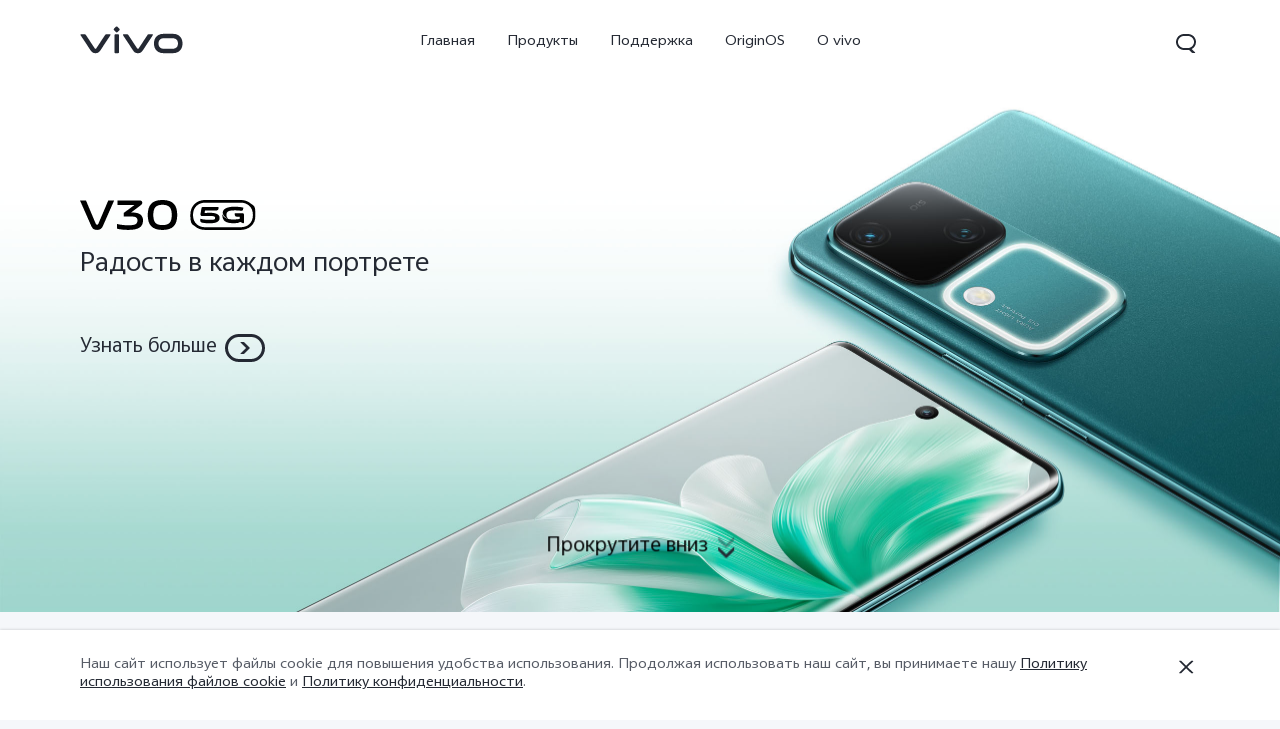

--- FILE ---
content_type: text/html;charset=utf-8
request_url: https://www.vivo.com/tj?from=jo/ar
body_size: 54787
content:
<!DOCTYPE html><html  lang="ru-TJ" class="extra-desktop-style"><head><meta charset="utf-8">
<meta name="viewport" content="width=device-width, initial-scale=1">
<title>HomePage | vivo Tajikistan</title>
<style>
    @font-face {
        font-family: 'AvenirNext';
        src: url('//asia-exstatic.vivoglobal.com/static/font/AvenirNext/AvenirNextRegular_17c1dc8.eot'),url('//asia-exstatic.vivoglobal.com/static/font/AvenirNext/AvenirNextRegular_6b6dbe3.woff2') format('woff2'),url('//asia-exstatic.vivoglobal.com/static/font/AvenirNext/AvenirNextRegular_2d26b87.woff') format('woff'),url('//asia-exstatic.vivoglobal.com/static/font/AvenirNext/AvenirNextRegular_c99fe90.ttf') format('truetype'),url('//asia-exstatic.vivoglobal.com/static/font/AvenirNext/AvenirNextRegular_e7a17f8.svg') format('svg');
        font-weight: normal;
        font-style: normal;
    font-display: swap; }
    @font-face {
        font-family: 'WebRupee';
        src: url('//asia-exstatic.vivoglobal.com/static/font/currency/WebRupee.V2.0_b9b282e.eot'),url('//asia-exstatic.vivoglobal.com/static/font/currency/WebRupee.V2.0_5dc4203.woff2') format('woff2'),url('//asia-exstatic.vivoglobal.com/static/font/currency/WebRupee.V2.0_5bb128f.woff') format('woff'),url('//asia-exstatic.vivoglobal.com/static/font/currency/WebRupee.V2.0_388288f.ttf') format('truetype'),url('//asia-exstatic.vivoglobal.com/static/font/currency/WebRupee.V2.0_77414ca.svg') format('svg');
        font-weight: normal;
        font-style: normal;
    font-display: swap; }
                @font-face {
                font-family: 'languageFont';
                src: url('https://asia-exstatic-vivofs.vivo.com/PSee2l50xoirPK7y/1719903507103/f61acf4b3bcc99ec28a349414ff459d2.eot') ,url('https://asia-exstatic-vivofs.vivo.com/PSee2l50xoirPK7y/1719903510816/0c200b452345763707b5845444affba8.woff2') format('woff2'),url('https://asia-exstatic-vivofs.vivo.com/PSee2l50xoirPK7y/1719903514055/6e4e2b00173028b075d65dc71988ce29.woff') format('woff'),url('https://asia-exstatic-vivofs.vivo.com/PSee2l50xoirPK7y/1719903518391/e1666f35dbf93302a3f38e5f49f9b03f.ttf') format('truetype'),url('https://asia-exstatic-vivofs.vivo.com/PSee2l50xoirPK7y/1719903521891/2ff19b983bd878f87f8a2259699b1c2f.svg') format('svg');
                font-weight: normal;
                font-style: normal;
            font-display: swap; }
    .public *,
    .vep-public *,
    #vcm-v-consent-sdk * {
        font-family: "languageFont","AvenirNext","Microsoft YaHei",微软雅黑,"MicrosoftJhengHei",华文细黑,STHeiti,MingLiu,sans-serif,"WebRupee";
        
    }
</style>
<link rel="stylesheet" href>
<link rel="stylesheet" href="//asia-exstatic.vivoglobal.com/static/bus/common/css/vicon_28ffe74.css">
<link rel="stylesheet" href="//asia-exstatic.vivoglobal.com/static/bus/include/vep-new-global/dist/css/vivo_5f5d01f.css">
<link rel="stylesheet" href="https://portalstatic-ex.vivo.com/_nuxt/entry.k4lv3bNO.css" crossorigin>
<link rel="stylesheet" href="https://portalstatic-ex.vivo.com/_nuxt/default.RD8x3wiH.css" crossorigin>
<link rel="stylesheet" href="https://portalstatic-ex.vivo.com/_nuxt/index.CSmTaBT1.css" crossorigin>
<link rel="preload" as="font" type="font/woff2" href="//asia-exstatic.vivoglobal.com/static/font/AvenirNext/AvenirNextRegular_e7a17f8.svg" crossorigin="anonymous">
<link rel="preload" as="font" type="font/woff2" href="//asia-exstatic.vivoglobal.com/static/font/currency/WebRupee.V2.0_77414ca.svg" crossorigin="anonymous">
<link rel="preload" as="font" type="font/woff2" href="https://asia-exstatic-vivofs.vivo.com/PSee2l50xoirPK7y/1719903521891/2ff19b983bd878f87f8a2259699b1c2f.svg" crossorigin="anonymous">
<link rel="modulepreload" as="script" crossorigin href="https://portalstatic-ex.vivo.com/_nuxt/m8SgfuL9.js">
<link rel="modulepreload" as="script" crossorigin href="https://portalstatic-ex.vivo.com/_nuxt/OA3DcUL3.js">
<link rel="modulepreload" as="script" crossorigin href="https://portalstatic-ex.vivo.com/_nuxt/CqhhU1As.js">
<link rel="modulepreload" as="script" crossorigin href="https://portalstatic-ex.vivo.com/_nuxt/BCahIxTI.js">
<link rel="preload" as="fetch" fetchpriority="low" crossorigin="anonymous" href="https://portalstatic-ex.vivo.com/_nuxt/builds/meta/6f3f62e3-573b-469a-b613-2d900e1afcfd.json">
<link rel="dns-prefetch" href="//asia-exstatic.vivoglobal.com">
<link rel="dns-prefetch" href="//www.googletagmanager.com">
<link rel="dns-prefetch" href="//www.google-analytics.com">
<link rel="dns-prefetch" href="//asia-exstatic-vivofs.vivo.com">
<link rel="prefetch" as="image" type="image/x-icon" href="https://portalstatic-ex.vivo.com/_nuxt/favicon-iqoo.D8dd7MA_.ico">
<link rel="prefetch" as="image" type="image/png" href="https://portalstatic-ex.vivo.com/_nuxt/wechat.DfvKeLMW.png">
<link rel="prefetch" as="image" type="image/png" href="https://portalstatic-ex.vivo.com/_nuxt/miniProgram.B3JeGqpv.png">
<link rel="prefetch" as="image" type="image/svg+xml" href="https://portalstatic-ex.vivo.com/_nuxt/vivo-icons.tksFTeK5.svg">
<meta http-equiv="X-UA-Compatible" content="IE=Edge,chrome=1">
<meta name="format-detection" content="telephone=no,email=no">
<meta name="color-scheme" content="light dark">
<link rel="icon" type="image/x-icon" href="[data-uri]">
<meta name="facebook-domain-verification" content="0q2ryjis6o0fzvez07tvvutzgde34a">
<meta name="google-site-verification" content="E-7gZJW4cW6Cf7VJQpdOKF6gQ6mwyrfguXubRyJSW4M">
<meta name="keywords" content="HomePage | HomePage | vivo Tajikistan">
<meta name="description" content="HomePage | HomePage | vivo Tajikistan">
<meta name="robots" content>
<link rel="canonical" href="https://www.vivo.com/tj">
<script type="module" src="https://portalstatic-ex.vivo.com/_nuxt/m8SgfuL9.js" crossorigin></script><script type="module">import.meta.url;import("_").catch(()=>1);(async function*(){})().next();if(location.protocol!="file:"){window.__vite_is_modern_browser=true}</script><script type="module">!function(){if(window.__vite_is_modern_browser)return;console.warn("vite: loading legacy chunks, syntax error above and the same error below should be ignored");var e=document.getElementById("vite-legacy-polyfill"),n=document.createElement("script");n.src=e.src,n.onload=function(){System.import(document.getElementById('vite-legacy-entry').getAttribute('data-src'))},document.body.appendChild(n)}();</script></head><body  class="ver-header-fixed veu-header-relative"><!--teleport start anchor--><!----><!--teleport anchor--><div id="__nuxt"><!--[--><header id="gw_header" class="new-head-wrap"><!----><div><div id="vivo-head-wrap"
    class="vep-public vep-head vep-new-header vep-responsive">

        <div class="vep-header-pc-box">
            <div class="vep-pc-nav-box">
                <div class="vep-pc-nav">
                    <p class="vep-pc-logo-box no-flip-over">
                            <a data-include-click-stat="cfrom=01|03|002|001&name=vivo" class="vep-pc-logo" href="//www.vivo.com/tj" role="link" aria-label="vivo" name="content">
                                    <svg aria-hidden="true" width="104px" height="28px" viewBox="0 0 103 28" version="1.1" xmlns="http://www.w3.org/2000/svg" xmlns:xlink="http://www.w3.org/1999/xlink">
                                        <g id="海外一期" stroke="none" stroke-width="1" fill="none" fill-rule="evenodd">
                                            <g id="F14-PC-返回顶部Normal" transform="translate(-241.000000, -29.000000)">
                                                <g id="编组-6">
                                                    <g id="vivo" transform="translate(240.000000, 29.000000)">
                                                        <g id="vivo-LOGO" transform="translate(1.000000, 0.000000)" fill="#ffffff">
                                                            <path class="vep-pc-logo-path" d="M92.1201187,22.7773568 L83.3531521,22.7773568 C78.4247857,22.7773568 77.9864276,18.7356293 77.9864276,17.5007165 C77.9864276,16.2658037 78.4247857,12.2240763 83.3531521,12.2240763 L92.1201187,12.2240763 C97.0484851,12.2240763 97.4868432,16.2658037 97.4868432,17.5007165 C97.4868432,18.7356293 97.0484851,22.7773568 92.1201187,22.7773568 M92.1201187,7.77940186 L83.3531521,7.77940186 C74.2419976,7.77940186 73.4316287,15.2256518 73.4316287,17.5007165 C73.4316287,19.7759758 74.2419976,27.2222258 83.3531521,27.2222258 L92.1201187,27.2222258 C101.231468,27.2222258 102.041837,19.7759758 102.041837,17.5007165 C102.041837,15.2256518 101.231468,7.77940186 92.1201187,7.77940186" id="Fill-1"></path>
                                                            <path class="vep-pc-logo-path" d="M71.6722232,8.23532926 L68.8307758,8.23532926 C67.6137631,8.23532926 67.362967,8.44312615 66.8934784,9.13947923 C66.4241842,9.83602688 58.2963682,22.2443033 58.2963682,22.2443033 C58.0372058,22.6258479 57.7622835,22.7801391 57.4200413,22.7801391 C57.0779936,22.7801391 56.8028767,22.6258479 56.5437143,22.2443033 C56.5437143,22.2443033 48.4158983,9.83602688 47.9466042,9.13947923 C47.4771155,8.44312615 47.2263194,8.23532926 46.0095013,8.23532926 L43.1678593,8.23532926 C42.5139217,8.23532926 42.2146786,8.74664971 42.6257973,9.37101323 C43.0369161,9.99537674 52.3331032,24.1107786 52.3331032,24.1107786 C53.8394361,26.3265005 54.9449623,27.2222841 57.4200413,27.2222841 C59.8951202,27.2222841 61.0008409,26.3265005 62.5073684,24.1107786 C62.5073684,24.1107786 71.8031664,9.99537674 72.2142852,9.37101323 C72.6254039,8.74664971 72.3263554,8.23532926 71.6722232,8.23532926" id="Fill-4"></path>
                                                            <path class="vep-pc-logo-path" d="M33.9316764,9.43928657 C33.9316764,8.57716293 34.273335,8.2353098 35.1354586,8.2353098 L37.2832769,8.2353098 C38.1454005,8.2353098 38.4872537,8.57716293 38.4872537,9.43928657 L38.4872537,26.0182879 C38.4872537,26.8804115 38.1454005,27.2222647 37.2832769,27.2222647 L35.1354586,27.2222647 C34.273335,27.2222647 33.9316764,26.8804115 33.9316764,26.0182879 L33.9316764,9.43928657 Z" id="Fill-7"></path>
                                                            <path class="vep-pc-logo-path" d="M29.2512459,8.23532926 L26.4097985,8.23532926 C25.1925912,8.23532926 24.9417952,8.44312615 24.4723065,9.13947923 C24.0030124,9.83602688 15.8753909,22.2443033 15.8753909,22.2443033 C15.6160339,22.6256534 15.3411116,22.7801391 14.9988694,22.7801391 C14.6566271,22.7801391 14.3817048,22.6256534 14.1225424,22.2443033 C14.1225424,22.2443033 5.9947264,9.83602688 5.52543229,9.13947923 C5.05613818,8.44312615 4.80514754,8.23532926 3.5883294,8.23532926 L0.746492834,8.23532926 C0.0162852061,8.23532926 -0.206687867,8.74664971 0.204625463,9.37101323 C0.615744226,9.99537674 9.91193135,24.1107786 9.91193135,24.1107786 C11.4180697,26.3265005 12.5237904,27.2222841 14.9988694,27.2222841 C17.4741429,27.2222841 18.5796691,26.3265005 20.0861965,24.1107786 C20.0861965,24.1107786 29.3821891,9.99537674 29.7931133,9.37101323 C30.2044266,8.74664971 29.9814536,8.23532926 29.2512459,8.23532926" id="Fill-13"></path>
                                                            <path class="vep-pc-logo-path" d="M33.7359621,4.43800671 C33.0359123,3.73815144 33.0359123,3.18324812 33.7359621,2.48319828 L35.231983,0.987177377 C35.9318383,0.287127538 36.4869362,0.287127538 37.1867914,0.986982811 L38.6830069,2.48319828 C39.3828622,3.18324812 39.3828622,3.73815144 38.6830069,4.43800671 L37.1867914,5.93422218 C36.4869362,6.63427202 35.9318383,6.63427202 35.231983,5.93422218 L33.7359621,4.43800671 Z" id="Fill-10"></path>
                                                        </g>
                                                    </g>
                                                </g>
                                            </g>
                                        </g>
                                    </svg>
                            </a>
                    </p>
                    <div role="navigation" aria-label="Primary">
                        <ul class="vep-pc-nav-list" data-include-view-stat="cfrom=1002">
                                <li class="vep-pc-nav-item">
                                    <a aria-current="page" class="vep-pc-nav-link no-flip-over"
                                        href="https://www.vivo.com/tj/"
                                        data-nav-home
                                        data-include-click-stat="cfrom=01|03|002|003&name=Главная&position=1"
                                    >Главная</a>
                                </li>
                                <li class="vep-pc-nav-item">
                                    <a aria-current="page" class="vep-pc-nav-link no-flip-over pc-product-nav"
                                        href="https://www.vivo.com/tj/products"
                                        data-nav-products
                                        data-include-click-stat="cfrom=01|03|002|003&name=Продукты&position=2"
                                    >Продукты</a>
                                        <button class="vicon-banner-arrow-down vep-pc-nav-submenu-trigger vep-pc-nav-product-submenu-trigger" aria-haspopup="true" aria-expanded="false" aria-controls="vepPcProductBox" aria-label="Продукты"></button>
                                </li>
                                <li class="vep-pc-nav-item">
                                    <a aria-current="page" class="vep-pc-nav-link no-flip-over"
                                        href="https://www.vivo.com/tj/support"
                                        data-nav-support
                                        data-include-click-stat="cfrom=01|03|002|003&name=Поддержка&position=3"
                                    >Поддержка</a>
                                </li>
                                <li class="vep-pc-nav-item">
                                    <a aria-current="page" class="vep-pc-nav-link no-flip-over"
                                        href="https://www.vivo.com/tj/originos"
                                        data-nav-home
                                        data-include-click-stat="cfrom=01|03|002|003&name=OriginOS&position=4"
                                    >OriginOS</a>
                                </li>
                                <li class="vep-pc-nav-item">
                                    <a aria-current="page" class="vep-pc-nav-link no-flip-over"
                                        href="https://www.vivo.com/tj/about-vivo"
                                        data-nav-about-vivo
                                        data-include-click-stat="cfrom=01|03|002|003&name=O vivo&position=5"
                                    >O vivo</a>
                                </li>
                        </ul>
                    </div>
                        <p class="vep-pc-search-icon no-flip-over" role="button" tabindex="0" aria-label="Поиск" aria-haspopup="true" aria-expanded="false" aria-controls="vepPcSearchListDiv">
                            <svg aria-hidden="true" tabindex="-1" width="28px" height="28px" viewBox="0 0 28 28" version="1.1" xmlns="http://www.w3.org/2000/svg" xmlns:xlink="http://www.w3.org/1999/xlink">
                                <g id="搜索" stroke="none" stroke-width="1" fill="none" fill-rule="evenodd">
                                    <g id="编组-17">
                                        <path d="M16,5 C20.418278,5 24,8.581722 24,13 C24,16.0803917 22.2590043,18.7541521 19.7073223,20.0909719 L23.0905984,23.3102362 C23.2506305,23.4625276 23.2569056,23.7157158 23.1046142,23.875748 C23.0291106,23.9550893 22.9243759,24 22.8148504,24 L20.6539141,24 C20.3972737,24 20.150457,23.9013297 19.9645442,23.7244095 L17.0320536,20.9340435 C16.6941842,20.9775607 16.3497126,21 16,21 L12,21 C7.581722,21 4,17.418278 4,13 C4,8.581722 7.581722,5 12,5 L16,5 Z M16,7 L12,7 C8.6862915,7 6,9.6862915 6,13 C6,16.3137085 8.6862915,19 12,19 L16,19 C19.3137085,19 22,16.3137085 22,13 C22,9.6862915 19.3137085,7 16,7 Z" id="形状结合" fill="#242933" fill-rule="nonzero"></path>
                                    </g>
                                </g>
                            </svg>
                        </p>
                        <div id="vepPcSearchListDiv" class="vep-pc-search-list" role="dialog" aria-hidden="true" tabindex="-1">
                            <button class="vep-pc-search-close-icon vicon-bar-close" tabindex="-1" aria-label="Закрыть"></button>
                            <div class="vep-pc-search-content">
                                <div>
                                    <input class="vep-pc-search-input vep-input-placeholder vep-line-hidden no-flip-over" type="search" tabindex="-1" aria-label="Поиск" aria-controls="vepPcSearchList">
                                    <i class="vep-pc-search-input-line" tabindex="-1"></i>
                                </div>
                                <div class="vep-pc-search-hot-list"></div>
                                <ul class="vep-pc-search-classification-list" role="region" id="vepPcSearchList" aria-live="polite"></ul>
                            </div>
                            <button class="vep-pc-search-aria-btn" role="button" tabindex="-1" aria-label="Поиск"></button>
                        </div>
                </div>
            </div>
                <div class="vep-pc-search-shade-box"></div>
                    <div class="sub-nav-wrap">
                        <div class="vep-pc-product-shade-box"></div>
                        <div id="vepPcProductBox" class="vep-pc-product-box" aria-hidden="true">
                            <div class="vep-pc-product-content">
                                <ul class="vep-pc-product-list">
                                        <li class="vep-pc-product-item">
                                            <a href="https://www.vivo.com/tj/products/v30" data-include-click-stat="cfrom=01|03|002|002&position=1" tabindex="-1">
                                                <div class="vep-pc-product-image-list vp-head-product-img-3 no-flip-over" aria-hidden="true">
                                                        <div class="vep-pc-product-image-box vp-head-product-img-3-3">
                                                            <img class="vep-pc-product-image-item" src="[data-uri]" data-src="https://asia-exstatic-vivofs.vivo.com/PSee2l50xoirPK7y/1714137402795/934ccdcd38fbc0c72ffdc322609d0fae.png" alt="V30 5G">
                                                        </div>
                                                        <div class="vep-pc-product-image-box vp-head-product-img-3-2">
                                                            <img class="vep-pc-product-image-item" src="[data-uri]" data-src="https://asia-exstatic-vivofs.vivo.com/PSee2l50xoirPK7y/1714137405443/c85e9c1dbd04c0d758d85e78d86a3260.png" alt="V30 5G">
                                                        </div>
                                                        <div class="vep-pc-product-image-box vp-head-product-img-3-1">
                                                            <img class="vep-pc-product-image-item" src="[data-uri]" data-src="https://asia-exstatic-vivofs.vivo.com/PSee2l50xoirPK7y/1714137438727/19074eca78d05b516afc483e4aa4cb46.png" alt="V30 5G">
                                                        </div>
                                                </div>
                                                <div class="vep-pc-product-title-box">
                                                    <p class="vep-pc-product-title vep-line-hidden no-flip-over" translate="no">V30 5G</p>
                                                        <span class="vep-pc-product-new no-flip-over">Новинка</span>
                                                </div>
                                            </a>
                                        </li>
                                        <li class="vep-pc-product-item">
                                            <a href="https://www.vivo.com/tj/products/v29" data-include-click-stat="cfrom=01|03|002|002&position=2" tabindex="-1">
                                                <div class="vep-pc-product-image-list vp-head-product-img-3 no-flip-over" aria-hidden="true">
                                                        <div class="vep-pc-product-image-box vp-head-product-img-3-3">
                                                            <img class="vep-pc-product-image-item" src="[data-uri]" data-src="https://asia-exstatic-vivofs.vivo.com/PSee2l50xoirPK7y/1706863475363/04f8764a590b52417e9216d1272c97ac.png" alt="V29 5G">
                                                        </div>
                                                        <div class="vep-pc-product-image-box vp-head-product-img-3-2">
                                                            <img class="vep-pc-product-image-item" src="[data-uri]" data-src="https://asia-exstatic-vivofs.vivo.com/PSee2l50xoirPK7y/1706863479016/b90cdb61c0d84cfbc5eb5825504c6d03.png" alt="V29 5G">
                                                        </div>
                                                        <div class="vep-pc-product-image-box vp-head-product-img-3-1">
                                                            <img class="vep-pc-product-image-item" src="[data-uri]" data-src="https://asia-exstatic-vivofs.vivo.com/PSee2l50xoirPK7y/1706863483257/a3c90d5d21a55653b195a7532ce911da.png" alt="V29 5G">
                                                        </div>
                                                </div>
                                                <div class="vep-pc-product-title-box">
                                                    <p class="vep-pc-product-title vep-line-hidden no-flip-over" translate="no">V29 5G</p>
                                                        <span class="vep-pc-product-new no-flip-over">Новинка</span>
                                                </div>
                                            </a>
                                        </li>
                                        <li class="vep-pc-product-item">
                                            <a href="https://www.vivo.com/tj/products/v29e-5g" data-include-click-stat="cfrom=01|03|002|002&position=3" tabindex="-1">
                                                <div class="vep-pc-product-image-list vp-head-product-img-3 no-flip-over" aria-hidden="true">
                                                        <div class="vep-pc-product-image-box vp-head-product-img-3-3">
                                                            <img class="vep-pc-product-image-item" src="[data-uri]" data-src="https://asia-exstatic-vivofs.vivo.com/PSee2l50xoirPK7y/1706863610695/65c30d9777462e88712f477f01bcaf98.png" alt="V29e 5G">
                                                        </div>
                                                        <div class="vep-pc-product-image-box vp-head-product-img-3-2">
                                                            <img class="vep-pc-product-image-item" src="[data-uri]" data-src="https://asia-exstatic-vivofs.vivo.com/PSee2l50xoirPK7y/1706863614172/8fe28e3cdb58a88ea25cc03e0a190ab6.png" alt="V29e 5G">
                                                        </div>
                                                        <div class="vep-pc-product-image-box vp-head-product-img-3-1">
                                                            <img class="vep-pc-product-image-item" src="[data-uri]" data-src="https://asia-exstatic-vivofs.vivo.com/PSee2l50xoirPK7y/1706863617909/db7f21bf4796f6c2f785fb3abf818227.png" alt="V29e 5G">
                                                        </div>
                                                </div>
                                                <div class="vep-pc-product-title-box">
                                                    <p class="vep-pc-product-title vep-line-hidden no-flip-over" translate="no">V29e 5G</p>
                                                        <span class="vep-pc-product-new no-flip-over">Новинка</span>
                                                </div>
                                            </a>
                                        </li>
                                        <li class="vep-pc-product-item">
                                            <a href="https://www.vivo.com/tj/products/y100-4g" data-include-click-stat="cfrom=01|03|002|002&position=4" tabindex="-1">
                                                <div class="vep-pc-product-image-list vp-head-product-img-3 no-flip-over" aria-hidden="true">
                                                        <div class="vep-pc-product-image-box vp-head-product-img-3-3">
                                                            <img class="vep-pc-product-image-item" src="[data-uri]" data-src="https://asia-exstatic-vivofs.vivo.com/PSee2l50xoirPK7y/1714135078293/e7e59c597c737eeac373ea33d265feaa.png" alt="Y100 4G">
                                                        </div>
                                                        <div class="vep-pc-product-image-box vp-head-product-img-3-2">
                                                            <img class="vep-pc-product-image-item" src="[data-uri]" data-src="https://asia-exstatic-vivofs.vivo.com/PSee2l50xoirPK7y/1714135081033/2aca194a35a61a1bcf96d299fa0f4c5e.png" alt="Y100 4G">
                                                        </div>
                                                        <div class="vep-pc-product-image-box vp-head-product-img-3-1">
                                                            <img class="vep-pc-product-image-item" src="[data-uri]" data-src="https://asia-exstatic-vivofs.vivo.com/PSee2l50xoirPK7y/1714135084987/36be116df5baff57e16b0046102e1fd5.png" alt="Y100 4G">
                                                        </div>
                                                </div>
                                                <div class="vep-pc-product-title-box">
                                                    <p class="vep-pc-product-title vep-line-hidden no-flip-over" translate="no">Y100 4G</p>
                                                        <span class="vep-pc-product-new no-flip-over">Новинка</span>
                                                </div>
                                            </a>
                                        </li>
                                        <li class="vep-pc-product-item">
                                            <a href="https://www.vivo.com/tj/products/y27s" data-include-click-stat="cfrom=01|03|002|002&position=5" tabindex="-1">
                                                <div class="vep-pc-product-image-list vp-head-product-img-3 no-flip-over" aria-hidden="true">
                                                        <div class="vep-pc-product-image-box vp-head-product-img-3-3">
                                                            <img class="vep-pc-product-image-item" src="[data-uri]" data-src="https://asia-exstatic-vivofs.vivo.com/PSee2l50xoirPK7y/1706615969540/e519afb8aff5d83bd5490097712480f4.png" alt="Y27s">
                                                        </div>
                                                        <div class="vep-pc-product-image-box vp-head-product-img-3-2">
                                                            <img class="vep-pc-product-image-item" src="[data-uri]" data-src="https://asia-exstatic-vivofs.vivo.com/PSee2l50xoirPK7y/1706615972227/9ce648ea563b085429ec0ec7d5c18808.png" alt="Y27s">
                                                        </div>
                                                        <div class="vep-pc-product-image-box vp-head-product-img-3-1">
                                                            <img class="vep-pc-product-image-item" src="[data-uri]" data-src="https://asia-exstatic-vivofs.vivo.com/PSee2l50xoirPK7y/1706615974996/07f3b166a66a520fc6ca6ae6d33ae5dc.png" alt="Y27s">
                                                        </div>
                                                </div>
                                                <div class="vep-pc-product-title-box">
                                                    <p class="vep-pc-product-title vep-line-hidden no-flip-over" translate="no">Y27s</p>
                                                        <span class="vep-pc-product-new no-flip-over">Новинка</span>
                                                </div>
                                            </a>
                                        </li>
                                        <li class="vep-pc-product-item">
                                            <a href="https://www.vivo.com/tj/products/y17s" data-include-click-stat="cfrom=01|03|002|002&position=6" tabindex="-1">
                                                <div class="vep-pc-product-image-list vp-head-product-img-3 no-flip-over" aria-hidden="true">
                                                        <div class="vep-pc-product-image-box vp-head-product-img-3-3">
                                                            <img class="vep-pc-product-image-item" src="[data-uri]" data-src="https://asia-exstatic-vivofs.vivo.com/PSee2l50xoirPK7y/1706616004891/aa20b1fe0d4bdf068e8f8d87cdcfc21c.png" alt="Y17s">
                                                        </div>
                                                        <div class="vep-pc-product-image-box vp-head-product-img-3-2">
                                                            <img class="vep-pc-product-image-item" src="[data-uri]" data-src="https://asia-exstatic-vivofs.vivo.com/PSee2l50xoirPK7y/1706616007523/f9652b2ab996d02a55afc77431a3fe74.png" alt="Y17s">
                                                        </div>
                                                        <div class="vep-pc-product-image-box vp-head-product-img-3-1">
                                                            <img class="vep-pc-product-image-item" src="[data-uri]" data-src="https://asia-exstatic-vivofs.vivo.com/PSee2l50xoirPK7y/1706616010831/91bdebbf2dbd619c22107e663c494879.png" alt="Y17s">
                                                        </div>
                                                </div>
                                                <div class="vep-pc-product-title-box">
                                                    <p class="vep-pc-product-title vep-line-hidden no-flip-over" translate="no">Y17s</p>
                                                        <span class="vep-pc-product-new no-flip-over">Новинка</span>
                                                </div>
                                            </a>
                                        </li>
                                        <li class="vep-pc-product-item">
                                            <a href="https://www.vivo.com/tj/products/y02t" data-include-click-stat="cfrom=01|03|002|002&position=7" tabindex="-1">
                                                <div class="vep-pc-product-image-list vp-head-product-img-3 no-flip-over" aria-hidden="true">
                                                        <div class="vep-pc-product-image-box vp-head-product-img-3-3">
                                                            <img class="vep-pc-product-image-item" src="[data-uri]" data-src="https://asia-exstatic-vivofs.vivo.com/PSee2l50xoirPK7y/1706616097091/a5540151900a86f05346acafc94c4305.png" alt="Y02t">
                                                        </div>
                                                        <div class="vep-pc-product-image-box vp-head-product-img-3-2">
                                                            <img class="vep-pc-product-image-item" src="[data-uri]" data-src="https://asia-exstatic-vivofs.vivo.com/PSee2l50xoirPK7y/1706616099935/def1ededdb2148d9fe7cdd2f4fc29272.png" alt="Y02t">
                                                        </div>
                                                        <div class="vep-pc-product-image-box vp-head-product-img-3-1">
                                                            <img class="vep-pc-product-image-item" src="[data-uri]" data-src="https://asia-exstatic-vivofs.vivo.com/PSee2l50xoirPK7y/1706616105674/2ab3be1d6c15704d8fda1dba4221873d.png" alt="Y02t">
                                                        </div>
                                                </div>
                                                <div class="vep-pc-product-title-box">
                                                    <p class="vep-pc-product-title vep-line-hidden no-flip-over" translate="no">Y02t</p>
                                                        <span class="vep-pc-product-new no-flip-over">Новинка</span>
                                                </div>
                                            </a>
                                        </li>
                                </ul>
                            </div>
                            <div class="vep-pc-product-button-list">
                                <button class="vep-pc-product-left vicon-left-arrow" tabindex="-1" aria-label="Scroll left"></button>
                                    <div class="vep-pc-product-button-box">
                                            <a class="vep-pc-product-button pc-product-entrance" href="https://www.vivo.com/tj/products" data-include-click-stat="cfrom=01|03|002|027&element_name=Все модели" tabindex="-1">
                                                <i class="vep-pc-product-button-icon no-flip-over vicon-all-models" aria-hidden="true"></i>
                                                <span class="vep-pc-product-button-text no-flip-over">Все модели</span>
                                            </a>
                                            <p class="vep-pc-product-button-line" aria-hidden="true">
                                                <i class="pc-button-line"></i>
                                            </p>
                                            <a class="vep-pc-product-button pc-model-entrance" href="https://www.vivo.com/tj/product/productCompare" data-include-click-stat="cfrom=01|03|002|027&element_name=Сравнить модели" tabindex="-1">
                                                <i class="vep-pc-product-button-icon no-flip-over vicon-comparison" aria-hidden="true"></i>
                                                <span class="vep-pc-product-button-text no-flip-over">Сравнить модели</span>
                                            </a>
                                    </div>
                                <button class="vep-pc-product-right pc-button-click vicon-right-arrow" tabindex="-1" aria-label="Scroll right"></button>
                            </div>
                        </div>
                    </div>
        </div>
        <div class="vep-header-wap-box">
<div class="vep-head-download common-header-suspended ">
    <div class="vep-head-download-click">
        <div class="vep-head-download-icon no-flip-over">
            <img class="vep-head-download-brand" src="" alt="">
        </div>
        <div class="vep-head-download-content">
            <p class="vep-head-download-title no-flip-over"></p>
            <p class="vep-head-download-desc no-flip-over"></p>
        </div>
        <div class="vep-head-download-button">
            <div class="vep-head-download-button-text no-flip-over"></div>
        </div>
    </div>
    <span class="vep-head-download-close"></span>
</div>
<script id="vepHeadDownloadScript" type="text/javascript">
    var vepHeaderFloat = {
        isAuto: '',
        jumpUrl: '',
        fwShowSwitch: '0',
        target: 'exvivoportal',
        fwUa: '',
        needDeeplink: '',
        deeplinkUrl: '',
        brandMark: 'vivo',
        countryCode: 'tj',
        inPcSpace: '1'
    }
    const downText = ''
    if(downText.length>5){
        document.querySelector('.vep-head-download-button-text.no-flip-over').classList.add('fs10')
    }
</script>            <div class="vep-wap-bar-box">
                <div class="vep-wap-bar">
                    <div class="vep-wap-bar-icon wap-list-close vicon-bar-close" role="button" tabindex="0" aria-label="close menu"></div>
                    <div class="vep-wap-bar-icon wap-list-open wap-bar-icon-show" role="button" tabindex="0" aria-label="open menu" data-include-click-stat="cfrom=1002">
                        <svg aria-hidden="true" width="24px" height="24px" viewBox="0 0 24 24" version="1.1" xmlns="http://www.w3.org/2000/svg" xmlns:xlink="http://www.w3.org/1999/xlink">
                            <g id="更多" stroke="none" stroke-width="1" fill="none" fill-rule="evenodd">
                                <g id="编组-40">
                                    <path d="M20.5,17 C20.7761424,17 21,17.2238576 21,17.5 L21,18.5 C21,18.7761424 20.7761424,19 20.5,19 L3.5,19 C3.22385763,19 3,18.7761424 3,18.5 L3,17.5 C3,17.2238576 3.22385763,17 3.5,17 L20.5,17 Z M20.5,11 C20.7761424,11 21,11.2238576 21,11.5 L21,12.5 C21,12.7761424 20.7761424,13 20.5,13 L3.5,13 C3.22385763,13 3,12.7761424 3,12.5 L3,11.5 C3,11.2238576 3.22385763,11 3.5,11 L20.5,11 Z M20.5,5 C20.7761424,5 21,5.22385763 21,5.5 L21,6.5 C21,6.77614237 20.7761424,7 20.5,7 L3.5,7 C3.22385763,7 3,6.77614237 3,6.5 L3,5.5 C3,5.22385763 3.22385763,5 3.5,5 L20.5,5 Z" id="形状结合" fill="#242933"></path>
                                </g>
                            </g>
                        </svg>
                    </div>
                    <div class="vep-wap-logo-box">
                            <a data-include-click-stat="cfrom=01|03|002|001&name=vivo" class="vep-wap-logo no-flip-over" href="//www.vivo.com/tj">
                                    <svg aria-hidden="true" width="72px" height="24px" viewBox="0 0 103 28" version="1.1" xmlns="http://www.w3.org/2000/svg" xmlns:xlink="http://www.w3.org/1999/xlink">
                                        <g id="海外一期" stroke="none" stroke-width="1" fill="none" fill-rule="evenodd">
                                            <g id="F14-PC-返回顶部Normal" transform="translate(-241.000000, -29.000000)">
                                                <g id="编组-6">
                                                    <g id="vivo" transform="translate(240.000000, 29.000000)">
                                                        <g id="vivo-LOGO" transform="translate(1.000000, 0.000000)" fill="#ffffff">
                                                            <path class="vep-wap-logo-path" d="M92.1201187,22.7773568 L83.3531521,22.7773568 C78.4247857,22.7773568 77.9864276,18.7356293 77.9864276,17.5007165 C77.9864276,16.2658037 78.4247857,12.2240763 83.3531521,12.2240763 L92.1201187,12.2240763 C97.0484851,12.2240763 97.4868432,16.2658037 97.4868432,17.5007165 C97.4868432,18.7356293 97.0484851,22.7773568 92.1201187,22.7773568 M92.1201187,7.77940186 L83.3531521,7.77940186 C74.2419976,7.77940186 73.4316287,15.2256518 73.4316287,17.5007165 C73.4316287,19.7759758 74.2419976,27.2222258 83.3531521,27.2222258 L92.1201187,27.2222258 C101.231468,27.2222258 102.041837,19.7759758 102.041837,17.5007165 C102.041837,15.2256518 101.231468,7.77940186 92.1201187,7.77940186" id="Fill-1"></path>
                                                            <path class="vep-wap-logo-path" d="M71.6722232,8.23532926 L68.8307758,8.23532926 C67.6137631,8.23532926 67.362967,8.44312615 66.8934784,9.13947923 C66.4241842,9.83602688 58.2963682,22.2443033 58.2963682,22.2443033 C58.0372058,22.6258479 57.7622835,22.7801391 57.4200413,22.7801391 C57.0779936,22.7801391 56.8028767,22.6258479 56.5437143,22.2443033 C56.5437143,22.2443033 48.4158983,9.83602688 47.9466042,9.13947923 C47.4771155,8.44312615 47.2263194,8.23532926 46.0095013,8.23532926 L43.1678593,8.23532926 C42.5139217,8.23532926 42.2146786,8.74664971 42.6257973,9.37101323 C43.0369161,9.99537674 52.3331032,24.1107786 52.3331032,24.1107786 C53.8394361,26.3265005 54.9449623,27.2222841 57.4200413,27.2222841 C59.8951202,27.2222841 61.0008409,26.3265005 62.5073684,24.1107786 C62.5073684,24.1107786 71.8031664,9.99537674 72.2142852,9.37101323 C72.6254039,8.74664971 72.3263554,8.23532926 71.6722232,8.23532926" id="Fill-4"></path>
                                                            <path class="vep-wap-logo-path" d="M33.9316764,9.43928657 C33.9316764,8.57716293 34.273335,8.2353098 35.1354586,8.2353098 L37.2832769,8.2353098 C38.1454005,8.2353098 38.4872537,8.57716293 38.4872537,9.43928657 L38.4872537,26.0182879 C38.4872537,26.8804115 38.1454005,27.2222647 37.2832769,27.2222647 L35.1354586,27.2222647 C34.273335,27.2222647 33.9316764,26.8804115 33.9316764,26.0182879 L33.9316764,9.43928657 Z" id="Fill-7"></path>
                                                            <path class="vep-wap-logo-path" d="M29.2512459,8.23532926 L26.4097985,8.23532926 C25.1925912,8.23532926 24.9417952,8.44312615 24.4723065,9.13947923 C24.0030124,9.83602688 15.8753909,22.2443033 15.8753909,22.2443033 C15.6160339,22.6256534 15.3411116,22.7801391 14.9988694,22.7801391 C14.6566271,22.7801391 14.3817048,22.6256534 14.1225424,22.2443033 C14.1225424,22.2443033 5.9947264,9.83602688 5.52543229,9.13947923 C5.05613818,8.44312615 4.80514754,8.23532926 3.5883294,8.23532926 L0.746492834,8.23532926 C0.0162852061,8.23532926 -0.206687867,8.74664971 0.204625463,9.37101323 C0.615744226,9.99537674 9.91193135,24.1107786 9.91193135,24.1107786 C11.4180697,26.3265005 12.5237904,27.2222841 14.9988694,27.2222841 C17.4741429,27.2222841 18.5796691,26.3265005 20.0861965,24.1107786 C20.0861965,24.1107786 29.3821891,9.99537674 29.7931133,9.37101323 C30.2044266,8.74664971 29.9814536,8.23532926 29.2512459,8.23532926" id="Fill-13"></path>
                                                            <path class="vep-wap-logo-path" d="M33.7359621,4.43800671 C33.0359123,3.73815144 33.0359123,3.18324812 33.7359621,2.48319828 L35.231983,0.987177377 C35.9318383,0.287127538 36.4869362,0.287127538 37.1867914,0.986982811 L38.6830069,2.48319828 C39.3828622,3.18324812 39.3828622,3.73815144 38.6830069,4.43800671 L37.1867914,5.93422218 C36.4869362,6.63427202 35.9318383,6.63427202 35.231983,5.93422218 L33.7359621,4.43800671 Z" id="Fill-10"></path>
                                                        </g>
                                                    </g>
                                                </g>
                                            </g>
                                        </g>
                                    </svg>
                            </a>
                    </div>
                        <div class="vep-wap-search-icon no-flip-over" role="button" tabindex="0" aria-label="search">
                            <svg aria-hidden="true" width="24px" height="24px" viewBox="0 0 28 28" version="1.1" xmlns="http://www.w3.org/2000/svg" xmlns:xlink="http://www.w3.org/1999/xlink">
                                <g id="搜索" stroke="none" stroke-width="1" fill="none" fill-rule="evenodd">
                                    <g id="编组-17">
                                        <path d="M16,5 C20.418278,5 24,8.581722 24,13 C24,16.0803917 22.2590043,18.7541521 19.7073223,20.0909719 L23.0905984,23.3102362 C23.2506305,23.4625276 23.2569056,23.7157158 23.1046142,23.875748 C23.0291106,23.9550893 22.9243759,24 22.8148504,24 L20.6539141,24 C20.3972737,24 20.150457,23.9013297 19.9645442,23.7244095 L17.0320536,20.9340435 C16.6941842,20.9775607 16.3497126,21 16,21 L12,21 C7.581722,21 4,17.418278 4,13 C4,8.581722 7.581722,5 12,5 L16,5 Z M16,7 L12,7 C8.6862915,7 6,9.6862915 6,13 C6,16.3137085 8.6862915,19 12,19 L16,19 C19.3137085,19 22,16.3137085 22,13 C22,9.6862915 19.3137085,7 16,7 Z" id="形状结合" fill="#242933" fill-rule="nonzero"></path>
                                    </g>
                                </g>
                            </svg>
                        </div>
                </div>
            </div>
            <div class="vep-wap-shade-box"></div>
            <div class="vep-wap-nav-box" aria-hidden="true">
                <div class="vep-wap-nav">
                    <ul class="vep-wap-nav-list">
                            <li class="vep-wap-nav-item
                                "
                                aria-expanded="false">
                                    <a class="vep-wap-nav-link"
                                         href="https://www.vivo.com/tj/" data-nav-home
                                        data-include-click-stat="cfrom=01|03|002|003&name=Главная&position=1"
                                    >
                                        <span class="no-flip-over">Главная</span>
                                        <i class="vep-wap-nav-icon vicon-right-arrow"></i>
                                    </a>
                            </li>
                            <li class="vep-wap-nav-item
                                 vep-wap-product-click-wrap"
                                aria-expanded="false">
                                    <a class="vep-wap-nav-link wap-product-nav" 
                                        href="#" role="menu" aria-expanded="false" aria-label="Продукты"
                                        data-include-click-stat="cfrom=01|03|002|003&name=Продукты&position=2">
                                        <span class="no-flip-over">Продукты</span>
                                        <i class="vep-wap-nav-icon vicon-unfold"></i>
                                    </a>
                                    <div class="vep-wap-product-box" aria-hidden="true">
                                        <div class="vep-wap-product">
                                            <div class="vep-wap-product-content">
                                                <ul class="vep-wap-product-list">
                                                        <li class="vep-wap-product-item">
                                                            <a href="https://www.vivo.com/tj/products/v30" data-include-click-stat="cfrom=01|03|002|002&position=1">
                                                                <div class="vep-wap-product-image-box no-flip-over">
                                                                    <img class="vep-wap-product-image" src="[data-uri]" data-src="https://asia-exstatic-vivofs.vivo.com/PSee2l50xoirPK7y/1714137442265/719665c75e565529519e2cce09f69090.png" alt="V30 5G">
                                                                </div>
                                                                <div class="vep-wap-product-title-box">
                                                                    <p class="vep-wap-product-title vep-line-hidden no-flip-over">V30 5G</p>
                                                                        <span class="vep-wap-product-new no-flip-over">Новинка</span>
                                                                </div>
                                                            </a>
                                                        </li>
                                                        <li class="vep-wap-product-item">
                                                            <a href="https://www.vivo.com/tj/products/v29" data-include-click-stat="cfrom=01|03|002|002&position=2">
                                                                <div class="vep-wap-product-image-box no-flip-over">
                                                                    <img class="vep-wap-product-image" src="[data-uri]" data-src="https://asia-exstatic-vivofs.vivo.com/PSee2l50xoirPK7y/1706863509328/83dc1b5584197046e498a23c253eaa9b.png" alt="V29 5G">
                                                                </div>
                                                                <div class="vep-wap-product-title-box">
                                                                    <p class="vep-wap-product-title vep-line-hidden no-flip-over">V29 5G</p>
                                                                        <span class="vep-wap-product-new no-flip-over">Новинка</span>
                                                                </div>
                                                            </a>
                                                        </li>
                                                        <li class="vep-wap-product-item">
                                                            <a href="https://www.vivo.com/tj/products/v29e-5g" data-include-click-stat="cfrom=01|03|002|002&position=3">
                                                                <div class="vep-wap-product-image-box no-flip-over">
                                                                    <img class="vep-wap-product-image" src="[data-uri]" data-src="https://asia-exstatic-vivofs.vivo.com/PSee2l50xoirPK7y/1706863622462/138a9ced41fe9a4bd3f70fa55b90667b.png" alt="V29e 5G">
                                                                </div>
                                                                <div class="vep-wap-product-title-box">
                                                                    <p class="vep-wap-product-title vep-line-hidden no-flip-over">V29e 5G</p>
                                                                        <span class="vep-wap-product-new no-flip-over">Новинка</span>
                                                                </div>
                                                            </a>
                                                        </li>
                                                        <li class="vep-wap-product-item">
                                                            <a href="https://www.vivo.com/tj/products/y100-4g" data-include-click-stat="cfrom=01|03|002|002&position=4">
                                                                <div class="vep-wap-product-image-box no-flip-over">
                                                                    <img class="vep-wap-product-image" src="[data-uri]" data-src="https://asia-exstatic-vivofs.vivo.com/PSee2l50xoirPK7y/1714135087354/1d063907fb75c806c8db8a73f621e266.png" alt="Y100 4G">
                                                                </div>
                                                                <div class="vep-wap-product-title-box">
                                                                    <p class="vep-wap-product-title vep-line-hidden no-flip-over">Y100 4G</p>
                                                                        <span class="vep-wap-product-new no-flip-over">Новинка</span>
                                                                </div>
                                                            </a>
                                                        </li>
                                                        <li class="vep-wap-product-item">
                                                            <a href="https://www.vivo.com/tj/products/y27s" data-include-click-stat="cfrom=01|03|002|002&position=5">
                                                                <div class="vep-wap-product-image-box no-flip-over">
                                                                    <img class="vep-wap-product-image" src="[data-uri]" data-src="https://asia-exstatic-vivofs.vivo.com/PSee2l50xoirPK7y/1706615978214/7aae08827d4c5374cfbf9f01b4219f5c.png" alt="Y27s">
                                                                </div>
                                                                <div class="vep-wap-product-title-box">
                                                                    <p class="vep-wap-product-title vep-line-hidden no-flip-over">Y27s</p>
                                                                        <span class="vep-wap-product-new no-flip-over">Новинка</span>
                                                                </div>
                                                            </a>
                                                        </li>
                                                        <li class="vep-wap-product-item">
                                                            <a href="https://www.vivo.com/tj/products/y17s" data-include-click-stat="cfrom=01|03|002|002&position=6">
                                                                <div class="vep-wap-product-image-box no-flip-over">
                                                                    <img class="vep-wap-product-image" src="[data-uri]" data-src="https://asia-exstatic-vivofs.vivo.com/PSee2l50xoirPK7y/1706616014766/4f8f476b7d733668b9c30d7af9a90955.png" alt="Y17s">
                                                                </div>
                                                                <div class="vep-wap-product-title-box">
                                                                    <p class="vep-wap-product-title vep-line-hidden no-flip-over">Y17s</p>
                                                                        <span class="vep-wap-product-new no-flip-over">Новинка</span>
                                                                </div>
                                                            </a>
                                                        </li>
                                                        <li class="vep-wap-product-item">
                                                            <a href="https://www.vivo.com/tj/products/y02t" data-include-click-stat="cfrom=01|03|002|002&position=7">
                                                                <div class="vep-wap-product-image-box no-flip-over">
                                                                    <img class="vep-wap-product-image" src="[data-uri]" data-src="https://asia-exstatic-vivofs.vivo.com/PSee2l50xoirPK7y/1706616108814/69c263bd005bc6cdb0e1df0e4b190a6f.png" alt="Y02t">
                                                                </div>
                                                                <div class="vep-wap-product-title-box">
                                                                    <p class="vep-wap-product-title vep-line-hidden no-flip-over">Y02t</p>
                                                                        <span class="vep-wap-product-new no-flip-over">Новинка</span>
                                                                </div>
                                                            </a>
                                                        </li>
                                                </ul>
                                            </div>
                                            <div class="vep-wap-product-button-list">
                                                <div class="vep-wap-product-left vicon-left-arrow"></div>
                                                    <div class="vep-wap-product-button-box">
                                                            <a class="vep-wap-product-button wap-product-entrance" href="https://www.vivo.com/tj/products" data-include-click-stat="cfrom=01|03|002|027&element_name=Все модели">
                                                                <i class="vep-wap-product-button-icon no-flip-over vicon-all-models"></i>
                                                                <span class="vep-wap-product-button-text no-flip-over">Все модели</span>
                                                            </a>
                                                            <p class="vep-wap-product-button-line">
                                                                <i class="wap-button-line"></i>
                                                            </p>
                                                            <a class="vep-wap-product-button wap-model-entrance" href="https://www.vivo.com/tj/product/productCompare" data-include-click-stat="cfrom=01|03|002|027&element_name=Сравнить модели">
                                                                <i class="vep-wap-product-button-icon no-flip-over vicon-comparison"></i>
                                                                <span class="vep-wap-product-button-text no-flip-over">Сравнить модели</span>
                                                            </a>
                                                    </div>
                                                <div class="vep-wap-product-right wap-button-click vicon-right-arrow"></div>
                                            </div>
                                        </div>
                                    </div>
                            </li>
                            <li class="vep-wap-nav-item
                                "
                                aria-expanded="false">
                                    <a class="vep-wap-nav-link"
                                         href="https://www.vivo.com/tj/support" data-nav-support
                                        data-include-click-stat="cfrom=01|03|002|003&name=Поддержка&position=3"
                                    >
                                        <span class="no-flip-over">Поддержка</span>
                                        <i class="vep-wap-nav-icon vicon-right-arrow"></i>
                                    </a>
                            </li>
                            <li class="vep-wap-nav-item
                                "
                                aria-expanded="false">
                                    <a class="vep-wap-nav-link"
                                         href="https://www.vivo.com/tj/originos" data-nav-home
                                        data-include-click-stat="cfrom=01|03|002|003&name=OriginOS&position=4"
                                    >
                                        <span class="no-flip-over">OriginOS</span>
                                        <i class="vep-wap-nav-icon vicon-right-arrow"></i>
                                    </a>
                            </li>
                            <li class="vep-wap-nav-item
                                "
                                aria-expanded="false">
                                    <a class="vep-wap-nav-link"
                                         href="https://www.vivo.com/tj/about-vivo" data-nav-about-vivo
                                        data-include-click-stat="cfrom=01|03|002|003&name=O vivo&position=5"
                                    >
                                        <span class="no-flip-over">O vivo</span>
                                        <i class="vep-wap-nav-icon vicon-right-arrow"></i>
                                    </a>
                            </li>
                    </ul>

                        <div class="vep-wap-region">
                            <a class="vep-wap-region-link" href="//www.vivo.com/tj/index/ipredirection" data-include-click-stat="cfrom=1535">
                                <i class="vep-wap-region-icon vicon-region-switching"></i>
                                <span class="vep-wap-region-text no-flip-over">Tajikistan | Выберите страну/регион</span>
                            </a>
                        </div>
                </div>
            </div>
                <div class="vep-wap-search-list" aria-hidden="true" tabindex="-1">
                    <div class="vep-wap-search-content">
                        <div class="vep-wap-search-box">
                            <input type="text" class="vep-wap-search-input vep-input-placeholder vep-line-hidden no-flip-over">
                            <i class="vep-wap-search-input-line"></i>
                            <a class="vep-wap-search-input-icon vicon-new-search no-flip-over"></a>
                            <i class="vep-wap-search-close-icon vicon-bar-close"></i>
                        </div>
                        <div class="vep-wap-search-hot-list"></div>
                        <ul class="vep-wap-search-classification-list"></ul>
                    </div>
                </div>
        </div>
</div></div></header><main><!--[--><div id="main" class="public banner-wrap" data-v-ead2600c><div class="home-banner-large" data-v-ead2600c data-v-59d73738><!--[--><a href="https://www.vivo.com/tj/products/v30" class="banner-large-link aria-focus-outline" aria-label="V30 5G" data-v-59d73738><div class="banner-large-bg" data-v-59d73738><!--[--><!----><picture class="banner-img" data-v-59d73738 data-v-13bd1530><!----><img src="https://asia-exstatic-vivofs.vivo.com/PSee2l50xoirPK7y/1714360911832/626e6fa007bf78250653ee455f39af4e.jpg" alt="V30 5G" class="" data-v-13bd1530></picture><!--]--><!----></div></a><div class="black banner-large-content" data-v-59d73738><div class="banner-large-content-div" data-v-59d73738><div class="banner-large-product" data-v-59d73738><picture class="no-flip-over img-normal" data-v-59d73738 data-v-13bd1530><!----><img src="https://asia-exstatic-vivofs.vivo.com/PSee2l50xoirPK7y/1714296841569/a5542d3b7447105c2d6454b446376823.svg" class="" data-v-13bd1530></picture><!----></div><div class="banner-large-title" style="" data-v-59d73738><span class="no-flip-over" data-v-59d73738>Радость в каждом портрете</span></div><div class="banner-large-links" data-v-59d73738><a class="J-banner-ga aria-focus-outline" style="color:;" data-name="V30 5G" aria-label data-position="大banner1" href="https://www.vivo.com/tj/products/v30" data-v-59d73738 data-v-0e302106><span class="no-flip-over" data-v-0e302106>Узнать больше</span><i aria-hidden="true" tabindex="-1" style="border-color:;" class="" data-v-0e302106></i></a><!----></div></div></div><!--[--><div class="home-button-wrap" data-v-59d73738><p class="black home-button-label" data-v-59d73738><span class="no-flip-over" data-v-59d73738>Прокрутите вниз</span></p><div class="black home-button-bottom" data-v-59d73738></div></div><!--]--><!----><!--]--><canvas id="sampler" data-v-59d73738></canvas></div><div style="background-color:#F5F7FA;" data-v-ead2600c data-v-f8ac0684><div style="background-color:#F5F7FA;" class="banner-container" data-v-f8ac0684><div class="banner-mid-wraper" data-v-f8ac0684><h2 class="banner-mid-title" data-v-f8ac0684><span class="no-flip-over" data-v-f8ac0684>Больше новых продуктов</span></h2><!--[--><div data-animate-group="top-opacity-enter" class="banner-mid-card" data-v-f8ac0684><div class="banner-mid-box" data-animate-pc-observe="0.25" data-animate-wap-observe="0.05" data-animate-pc-prop="{&#39;y&#39;:70,&#39;opacity&#39;:70,&#39;start&#39;:0,&#39;time&#39;:1000}" data-animate-wap-prop="{&#39;y&#39;:140,&#39;opacity&#39;:70,&#39;start&#39;:0,&#39;time&#39;:1000}" data-v-f8ac0684><div class="banner-mid-img" data-v-f8ac0684><a class="J-banner-ga" tabindex="-1" aria-hidden="true" data-name="Y100" data-position="中banner1" href="https://www.vivo.com/tj/products/y100-4g" data-v-f8ac0684><picture class="lazyLoad" data-v-f8ac0684 data-v-13bd1530><!----><img src="https://asia-exstatic-vivofs.vivo.com/PSee2l50xoirPK7y/1714296970052/52267731a73cf8e8111972068a97f618.jpg" alt="Y100" class="" data-v-13bd1530></picture></a></div><div class="banner-mid-content-box" data-v-f8ac0684><div class="banner-mid-content black" data-animate-pc-prop="{&#39;y&#39;:50,&#39;opacity&#39;:0,&#39;start&#39;:200,&#39;time&#39;:1000}" data-animate-wap-prop="{&#39;y&#39;:100,&#39;opacity&#39;:70,&#39;start&#39;:200,&#39;time&#39;:1000}" data-v-f8ac0684><div class="mid-name" data-v-f8ac0684><picture class="no-flip-over" data-v-f8ac0684 data-v-13bd1530><!----><img src="https://asia-exstatic-vivofs.vivo.com/PSee2l50xoirPK7y/1714296979092/6ced55a975bfc601259a62e73cf4f83e.svg" alt="Y100" class="" data-v-13bd1530></picture></div><div class="mid-title" data-v-f8ac0684><span class="no-flip-over" data-v-f8ac0684></span></div><div class="mid-btn" data-v-f8ac0684><a class="J-banner-ga aria-focus-outline" style="color:;" data-name="Y100" aria-label="Узнать Больше Y100" data-position="中banner1" href="https://www.vivo.com/tj/products/y100-4g" data-v-f8ac0684 data-v-0e302106><span class="no-flip-over" data-v-0e302106>Узнать Больше</span><i aria-hidden="true" tabindex="-1" style="border-color:;" class="" data-v-0e302106></i></a><!----></div></div></div></div></div><div data-animate-group="top-opacity-enter" class="banner-mid-card" data-v-f8ac0684><div class="banner-mid-box" data-animate-pc-observe="0.25" data-animate-wap-observe="0.05" data-animate-pc-prop="{&#39;y&#39;:70,&#39;opacity&#39;:70,&#39;start&#39;:0,&#39;time&#39;:1000}" data-animate-wap-prop="{&#39;y&#39;:140,&#39;opacity&#39;:70,&#39;start&#39;:0,&#39;time&#39;:1000}" data-v-f8ac0684><div class="banner-mid-img" data-v-f8ac0684><a class="J-banner-ga" tabindex="-1" aria-hidden="true" data-name="Y15s" data-position="中banner2" href="https://www.vivo.com/tj/products/y15s" data-v-f8ac0684><picture class="lazyLoad" data-v-f8ac0684 data-v-13bd1530><!----><img src="https://asia-exstatic-vivofs.vivo.com/PSee2l50xoirPK7y/1646650699504/d791cd1cfcad911dd300340716e23581.jpg" alt="Y15s" class="" data-v-13bd1530></picture></a></div><div class="banner-mid-content-box" data-v-f8ac0684><div class="banner-mid-content black" data-animate-pc-prop="{&#39;y&#39;:50,&#39;opacity&#39;:0,&#39;start&#39;:200,&#39;time&#39;:1000}" data-animate-wap-prop="{&#39;y&#39;:100,&#39;opacity&#39;:70,&#39;start&#39;:200,&#39;time&#39;:1000}" data-v-f8ac0684><div class="mid-name" data-v-f8ac0684><picture class="no-flip-over" data-v-f8ac0684 data-v-13bd1530><!----><img src="https://asia-exstatic-vivofs.vivo.com/PSee2l50xoirPK7y/1646650691882/177e4fb2e0528ed850617f524500f979.svg" alt="Y15s" class="" data-v-13bd1530></picture></div><div class="mid-title" data-v-f8ac0684><span class="no-flip-over" data-v-f8ac0684>5000 мА∙ч<br/>в тонком корпусе</span></div><div class="mid-btn" data-v-f8ac0684><a class="J-banner-ga aria-focus-outline" style="color:;" data-name="Y15s" aria-label="Узнать Больше Y15s" data-position="中banner2" href="https://www.vivo.com/tj/products/y15s" data-v-f8ac0684 data-v-0e302106><span class="no-flip-over" data-v-0e302106>Узнать Больше</span><i aria-hidden="true" tabindex="-1" style="border-color:;" class="" data-v-0e302106></i></a><!----></div></div></div></div></div><!--]--></div></div></div><!--[--><div class="sm-banner-container" style="background-color:;" data-v-fe83e202><div class="banner-container" data-v-fe83e202><div class="banner-sm-wraper" data-animate-pc-group="top-opacity-enter" data-animate-pc-observe="0.25" data-v-fe83e202><h2 class="banner-sm-title" data-v-fe83e202><span class="no-flip-over" data-v-fe83e202>СВЕДЕНИЯ</span></h2><ul class="banner-sm-box" data-v-fe83e202><!--[--><li class="banner-sm-item aria-focus-outline white" data-index="1" data-animate-wap-group="top-opacity-enter" tabindex="0" data-v-fe83e202><div class="J-video-control video-whole" data-name="V21e" data-animate-pc-prop="{&#39;y&#39;:70,&#39;opacity&#39;:0,&#39;start&#39;:0,&#39;time&#39;:333}" data-animate-wap-prop="{&#39;y&#39;:100,&#39;opacity&#39;:70,&#39;start&#39;:0,&#39;time&#39;:1000}" data-animate-wap-observe="0.18" data-v-fe83e202><img src="data:image/svg+xml,%3csvg%20width=&#39;20&#39;%20height=&#39;20&#39;%20viewBox=&#39;0%200%2020%2020&#39;%20fill=&#39;none&#39;%20xmlns=&#39;http://www.w3.org/2000/svg&#39;%3e%3cpath%20d=&#39;M10%200C15.5228%200%2020%204.47715%2020%2010C20%2015.5228%2015.5228%2020%2010%2020C4.47715%2020%200%2015.5228%200%2010C0%204.47715%204.47715%200%2010%200ZM8.66309%206.11133C8.14809%205.79732%207.5001%206.18421%207.5%206.80566V13.1943C7.5001%2013.8158%208.14809%2014.2027%208.66309%2013.8887L14.2266%2010.4961C14.5906%2010.2741%2014.5906%209.72587%2014.2266%209.50391L8.66309%206.11133Z&#39;%20fill=&#39;white&#39;/%3e%3c/svg%3e" class="play-btn" alt="play video" data-v-fe83e202><div class="banner-sm-img" data-v-fe83e202><a class="banner-pc J-banner-ga" href="javascript:;" data-name="V21e" data-position="V21e" tabindex="-1" data-v-fe83e202><picture class="coverImg lazyLoad" data-src="https://asia-exstatic-vivofs.vivo.com/PSee2l50xoirPK7y/1646651078236/d9646a1d10828d34768f0de2772e4021.jpg" data-v-fe83e202 data-v-13bd1530><!----><img src="https://asia-exstatic-vivofs.vivo.com/PSee2l50xoirPK7y/1646651078236/d9646a1d10828d34768f0de2772e4021.jpg" alt="V21e" class="" data-v-13bd1530></picture><!----></a><video id="video_0" class="video_3d banner-pc" playsinline preload="metadata" muted="true" data-src="https://asia-exstatic-vivofs.vivo.com/PSee2l50xoirPK7y/1646651105555/b2e033fd7797cb5d08b0c96f565aa0fa.mp4" src="" data-poster="https://asia-exstatic-vivofs.vivo.com/PSee2l50xoirPK7y/1646651085986/f4e0ddc45c04eb48f4bf1c319c3f9069.jpg" controlslist="nodownload noloading" data-v-fe83e202></video><a class="banner-wap J-banner-ga" href="javascript:;" data-name="V21e" data-position="V21e" data-v-fe83e202><picture class="coverImg lazyLoad" data-v-fe83e202 data-v-13bd1530><!----><img src="https://asia-exstatic-vivofs.vivo.com/PSee2l50xoirPK7y/1646651115489/3bb4f12035afd012e78cd5b33ed96c4c.jpg" alt="V21e" class="" data-v-13bd1530></picture></a><video class="video_3d banner-wap" playsinline muted="true" data-src="https://asia-exstatic-vivofs.vivo.com/PSee2l50xoirPK7y/1646651118693/6f6051885314f74238916598d8340f9a.mp4" data-poster="https://asia-exstatic-vivofs.vivo.com/PSee2l50xoirPK7y/1646651125642/0dc9c12d6ad79c0435939c26a50706e5.jpg" controlslist="nodownload noloading" data-v-fe83e202></video></div><div class="banner-sm-content" data-animate-pc-prop="{&#39;y&#39;:40,&#39;opacity&#39;:0,&#39;start&#39;:200,&#39;time&#39;:333}" data-animate-wap-prop="{&#39;y&#39;:50,&#39;opacity&#39;:70,&#39;start&#39;:200,&#39;time&#39;:1000}" data-v-fe83e202><p class="white banner-sm-name no-flip-over" data-v-fe83e202>Посмотреть видео</p><p class="white banner-sm-desc no-flip-over" data-v-fe83e202>Не упусти момент</p></div></div></li><li class="banner-sm-item aria-focus-outline white" data-index="2" data-animate-wap-group="top-opacity-enter" tabindex="0" data-v-fe83e202><div class="J-video-control video-whole" data-name="V30 5G" data-animate-pc-prop="{&#39;y&#39;:70,&#39;opacity&#39;:0,&#39;start&#39;:200,&#39;time&#39;:333}" data-animate-wap-prop="{&#39;y&#39;:100,&#39;opacity&#39;:70,&#39;start&#39;:0,&#39;time&#39;:1000}" data-animate-wap-observe="0.18" data-v-fe83e202><img src="data:image/svg+xml,%3csvg%20width=&#39;20&#39;%20height=&#39;20&#39;%20viewBox=&#39;0%200%2020%2020&#39;%20fill=&#39;none&#39;%20xmlns=&#39;http://www.w3.org/2000/svg&#39;%3e%3cpath%20d=&#39;M10%200C15.5228%200%2020%204.47715%2020%2010C20%2015.5228%2015.5228%2020%2010%2020C4.47715%2020%200%2015.5228%200%2010C0%204.47715%204.47715%200%2010%200ZM8.66309%206.11133C8.14809%205.79732%207.5001%206.18421%207.5%206.80566V13.1943C7.5001%2013.8158%208.14809%2014.2027%208.66309%2013.8887L14.2266%2010.4961C14.5906%2010.2741%2014.5906%209.72587%2014.2266%209.50391L8.66309%206.11133Z&#39;%20fill=&#39;white&#39;/%3e%3c/svg%3e" class="play-btn" alt="play video" data-v-fe83e202><div class="banner-sm-img" data-v-fe83e202><a class="banner-pc J-banner-ga" href="javascript:;" data-name="V30 5G" data-position="V30 5G" tabindex="-1" data-v-fe83e202><picture class="coverImg lazyLoad" data-src="https://asia-exstatic-vivofs.vivo.com/PSee2l50xoirPK7y/1714297165845/c60bcffbc7edc8944b25317790302fde.jpg" data-v-fe83e202 data-v-13bd1530><!----><img src="https://asia-exstatic-vivofs.vivo.com/PSee2l50xoirPK7y/1714297165845/c60bcffbc7edc8944b25317790302fde.jpg" alt="V30 5G" class="" data-v-13bd1530></picture><!----></a><video id="video_1" class="video_3d banner-pc" playsinline preload="metadata" muted="true" data-src="https://asia-exstatic-vivofs.vivo.com/PSee2l50xoirPK7y/1714297184358/08a7ddab37a2705f40aae40e093f7f0d.mp4" src="" data-poster="https://asia-exstatic-vivofs.vivo.com/PSee2l50xoirPK7y/1714297174380/680480184fbe8aba0bbcea3d14f7c06d.jpg" controlslist="nodownload noloading" data-v-fe83e202></video><a class="banner-wap J-banner-ga" href="javascript:;" data-name="V30 5G" data-position="V30 5G" data-v-fe83e202><picture class="coverImg lazyLoad" data-v-fe83e202 data-v-13bd1530><!----><img src="https://asia-exstatic-vivofs.vivo.com/PSee2l50xoirPK7y/1714297170165/3ac5d44c6c018f9151f2e1251a6eaef4.jpg" alt="V30 5G" class="" data-v-13bd1530></picture></a><video class="video_3d banner-wap" playsinline muted="true" data-src="https://asia-exstatic-vivofs.vivo.com/PSee2l50xoirPK7y/1714297191493/1391b125dd1d670c747862b37c056d3f.mp4" data-poster="https://asia-exstatic-vivofs.vivo.com/PSee2l50xoirPK7y/1714297177947/d6ee4aac4690a7378e78f405e2b30708.jpg" controlslist="nodownload noloading" data-v-fe83e202></video></div><div class="banner-sm-content" data-animate-pc-prop="{&#39;y&#39;:40,&#39;opacity&#39;:0,&#39;start&#39;:400,&#39;time&#39;:333}" data-animate-wap-prop="{&#39;y&#39;:50,&#39;opacity&#39;:70,&#39;start&#39;:200,&#39;time&#39;:1000}" data-v-fe83e202><p class="white banner-sm-name no-flip-over" data-v-fe83e202>Радость в каждом портрете</p><p class="white banner-sm-desc no-flip-over" data-v-fe83e202>V30 5G</p></div></div></li><li class="banner-sm-item aria-focus-outline black" data-index="3" data-animate-wap-group="top-opacity-enter" tabindex="0" data-v-fe83e202><div class="J-video-control video-whole" data-name="Y36" data-animate-pc-prop="{&#39;y&#39;:70,&#39;opacity&#39;:0,&#39;start&#39;:400,&#39;time&#39;:333}" data-animate-wap-prop="{&#39;y&#39;:100,&#39;opacity&#39;:70,&#39;start&#39;:0,&#39;time&#39;:1000}" data-animate-wap-observe="0.18" data-v-fe83e202><img src="data:image/svg+xml,%3csvg%20width=&#39;20&#39;%20height=&#39;20&#39;%20viewBox=&#39;0%200%2020%2020&#39;%20fill=&#39;none&#39;%20xmlns=&#39;http://www.w3.org/2000/svg&#39;%3e%3cpath%20d=&#39;M10%200C15.5228%200%2020%204.47715%2020%2010C20%2015.5228%2015.5228%2020%2010%2020C4.47715%2020%200%2015.5228%200%2010C0%204.47715%204.47715%200%2010%200ZM8.66309%206.11133C8.14809%205.79732%207.5001%206.18421%207.5%206.80566V13.1943C7.5001%2013.8158%208.14809%2014.2027%208.66309%2013.8887L14.2266%2010.4961C14.5906%2010.2741%2014.5906%209.72587%2014.2266%209.50391L8.66309%206.11133Z&#39;%20fill=&#39;white&#39;/%3e%3c/svg%3e" class="play-btn" alt="play video" data-v-fe83e202><div class="banner-sm-img" data-v-fe83e202><a class="banner-pc J-banner-ga" href="javascript:;" data-name="Y36" data-position="Y36" tabindex="-1" data-v-fe83e202><picture class="coverImg lazyLoad" data-src="https://asia-exstatic-vivofs.vivo.com/PSee2l50xoirPK7y/1706867383744/c2c99503131360ce80bcd1d276781270.jpg" data-v-fe83e202 data-v-13bd1530><!----><img src="https://asia-exstatic-vivofs.vivo.com/PSee2l50xoirPK7y/1706867383744/c2c99503131360ce80bcd1d276781270.jpg" alt="Y36" class="" data-v-13bd1530></picture><!----></a><video id="video_2" class="video_3d banner-pc" playsinline preload="metadata" muted="true" data-src="https://asia-exstatic-vivofs.vivo.com/PSee2l50xoirPK7y/1706867406719/48ae25772119e0662525164f5595bf9a.mp4" src="" data-poster="https://asia-exstatic-vivofs.vivo.com/PSee2l50xoirPK7y/1706867395875/58e5c516af63dba49011fc47af87574c.jpg" controlslist="nodownload noloading" data-v-fe83e202></video><a class="banner-wap J-banner-ga" href="javascript:;" data-name="Y36" data-position="Y36" data-v-fe83e202><picture class="coverImg lazyLoad" data-v-fe83e202 data-v-13bd1530><!----><img src="https://asia-exstatic-vivofs.vivo.com/PSee2l50xoirPK7y/1706867388993/07b33ee509019f15f007dff6646c7092.jpg" alt="Y36" class="" data-v-13bd1530></picture></a><video class="video_3d banner-wap" playsinline muted="true" data-src="https://asia-exstatic-vivofs.vivo.com/PSee2l50xoirPK7y/1706867409756/c4814f19f56622bf38199365a7af94e3.mp4" data-poster="https://asia-exstatic-vivofs.vivo.com/PSee2l50xoirPK7y/1706867401052/c6c1f1ac1a5364c1e5a1ea5bc9fdae57.jpg" controlslist="nodownload noloading" data-v-fe83e202></video></div><div class="banner-sm-content" data-animate-pc-prop="{&#39;y&#39;:40,&#39;opacity&#39;:0,&#39;start&#39;:600,&#39;time&#39;:333}" data-animate-wap-prop="{&#39;y&#39;:50,&#39;opacity&#39;:70,&#39;start&#39;:200,&#39;time&#39;:1000}" data-v-fe83e202><p class="black banner-sm-name no-flip-over" data-v-fe83e202>Y so cool</p><p class="black banner-sm-desc no-flip-over" data-v-fe83e202>Y36</p></div></div></li><li class="banner-sm-item aria-focus-outline black" data-index="4" data-animate-wap-group="top-opacity-enter" tabindex="0" data-v-fe83e202><div class="J-video-control video-whole" data-name="we are vivo" data-animate-pc-prop="{&#39;y&#39;:70,&#39;opacity&#39;:0,&#39;start&#39;:600,&#39;time&#39;:333}" data-animate-wap-prop="{&#39;y&#39;:100,&#39;opacity&#39;:70,&#39;start&#39;:0,&#39;time&#39;:1000}" data-animate-wap-observe="0.18" data-v-fe83e202><img src="data:image/svg+xml,%3csvg%20width=&#39;20&#39;%20height=&#39;20&#39;%20viewBox=&#39;0%200%2020%2020&#39;%20fill=&#39;none&#39;%20xmlns=&#39;http://www.w3.org/2000/svg&#39;%3e%3cpath%20d=&#39;M10%200C15.5228%200%2020%204.47715%2020%2010C20%2015.5228%2015.5228%2020%2010%2020C4.47715%2020%200%2015.5228%200%2010C0%204.47715%204.47715%200%2010%200ZM8.66309%206.11133C8.14809%205.79732%207.5001%206.18421%207.5%206.80566V13.1943C7.5001%2013.8158%208.14809%2014.2027%208.66309%2013.8887L14.2266%2010.4961C14.5906%2010.2741%2014.5906%209.72587%2014.2266%209.50391L8.66309%206.11133Z&#39;%20fill=&#39;white&#39;/%3e%3c/svg%3e" class="play-btn" alt="play video" data-v-fe83e202><div class="banner-sm-img" data-v-fe83e202><a class="banner-pc J-banner-ga" href="javascript:;" data-name="we are vivo" data-position="we are vivo" tabindex="-1" data-v-fe83e202><picture class="coverImg lazyLoad" data-src="https://asia-exstatic-vivofs.vivo.com/PSee2l50xoirPK7y/1646651551383/473e8f62dfb599a0b8f27b125d26ffc6.jpg" data-v-fe83e202 data-v-13bd1530><!----><img src="https://asia-exstatic-vivofs.vivo.com/PSee2l50xoirPK7y/1646651551383/473e8f62dfb599a0b8f27b125d26ffc6.jpg" alt="we are vivo" class="" data-v-13bd1530></picture><!----></a><video id="video_3" class="video_3d banner-pc" playsinline preload="metadata" muted="true" data-src="https://asia-exstatic-vivofs.vivo.com/PSee2l50xoirPK7y/1646651558400/fc4934e7d3b78021f5568f9a1b8eab2b.mp4" src="" data-poster="https://asia-exstatic-vivofs.vivo.com/PSee2l50xoirPK7y/1646651563275/e46ae9eaf9fae7d8779398b816572bc1.jpg" controlslist="nodownload noloading" data-v-fe83e202></video><a class="banner-wap J-banner-ga" href="javascript:;" data-name="we are vivo" data-position="we are vivo" data-v-fe83e202><picture class="coverImg lazyLoad" data-v-fe83e202 data-v-13bd1530><!----><img src="https://asia-exstatic-vivofs.vivo.com/PSee2l50xoirPK7y/1646651596722/128bdc506c2a1bbf7cd7248f35c90d01.jpg" alt="we are vivo" class="" data-v-13bd1530></picture></a><video class="video_3d banner-wap" playsinline muted="true" data-src="https://asia-exstatic-vivofs.vivo.com/PSee2l50xoirPK7y/1646651566372/4746dab737199007a18e5b7609e9e546.mp4" data-poster="https://asia-exstatic-vivofs.vivo.com/PSee2l50xoirPK7y/1646651588337/c0600a0cf45cd168361600b9361cdbd9.jpg" controlslist="nodownload noloading" data-v-fe83e202></video></div><div class="banner-sm-content" data-animate-pc-prop="{&#39;y&#39;:40,&#39;opacity&#39;:0,&#39;start&#39;:800,&#39;time&#39;:333}" data-animate-wap-prop="{&#39;y&#39;:50,&#39;opacity&#39;:70,&#39;start&#39;:200,&#39;time&#39;:1000}" data-v-fe83e202><p class="black banner-sm-name no-flip-over" data-v-fe83e202>Видео</p><p class="black banner-sm-desc no-flip-over" data-v-fe83e202>Мы vivo</p></div></div></li><li class="banner-sm-item aria-focus-outline black" data-index="5" data-animate-wap-group="top-opacity-enter" tabindex="0" data-v-fe83e202><div class="J-video-control video-whole" data-name="Support" data-animate-pc-prop="{&#39;y&#39;:70,&#39;opacity&#39;:0,&#39;start&#39;:800,&#39;time&#39;:333}" data-animate-wap-prop="{&#39;y&#39;:100,&#39;opacity&#39;:70,&#39;start&#39;:0,&#39;time&#39;:1000}" data-animate-wap-observe="0.18" data-v-fe83e202><!----><div class="banner-sm-img" data-v-fe83e202><a class="banner-pc J-banner-ga" href="https://www.vivo.com/tj/support" data-name="Support" data-position="Support" tabindex="-1" data-v-fe83e202><picture class="coverImg lazyLoad" data-src="https://asia-exstatic-vivofs.vivo.com/PSee2l50xoirPK7y/1646651621167/063aeaa9444616d38cad8595de9b6cd4.jpg" data-v-fe83e202 data-v-13bd1530><!----><img src="https://asia-exstatic-vivofs.vivo.com/PSee2l50xoirPK7y/1646651621167/063aeaa9444616d38cad8595de9b6cd4.jpg" alt="Support" class="" data-v-13bd1530></picture><!----></a><!----><a class="banner-wap J-banner-ga" href="https://www.vivo.com/tj/support" data-name="Support" data-position="Support" data-v-fe83e202><picture class="coverImg lazyLoad" data-v-fe83e202 data-v-13bd1530><!----><img src="https://asia-exstatic-vivofs.vivo.com/PSee2l50xoirPK7y/1646651629534/634502aefda1284b02d1f83254a12095.jpg" alt="Support" class="" data-v-13bd1530></picture></a><!----></div><div class="banner-sm-content" data-animate-pc-prop="{&#39;y&#39;:40,&#39;opacity&#39;:0,&#39;start&#39;:1000,&#39;time&#39;:333}" data-animate-wap-prop="{&#39;y&#39;:50,&#39;opacity&#39;:70,&#39;start&#39;:200,&#39;time&#39;:1000}" data-v-fe83e202><p class="black banner-sm-name no-flip-over" data-v-fe83e202>Поддержка</p><p class="black banner-sm-desc no-flip-over" data-v-fe83e202>Рады Вам помочь</p></div></div></li><!--]--></ul></div></div></div><!--teleport start--><!--teleport end--><!--]--><!----></div><!--]--><span></span></main><footer id="gw_footer"><div class="vep-public vep-new-footer vep-responsive" data-email-flag="">
    <div class="vep-footer-content-box">
        <div class="vep-footer-content">
                <div class="vep-footer-category-list">
                                <div class="vep-footer-category-item no-flip-over" data-include-view-stat="cfrom=01|02|002|092&module=Продукты">
                                    <h2 class="vep-footer-category-dt" role="heading" level="3">Продукты<i class="vep-footer-category-icon vicon-unfold"></i></h2>
                                    <ul>
                                                <li class="vep-footer-category-dd">
                                                    <a class="vep-footer-category-link" href="https://www.vivo.com/tj/products/v30"
                                                    data-include-click-stat="cfrom=01|01|011&module=Продукты&name=V30 5G&position=1"
                                                    >V30 5G</a>
                                                </li>
                                                <li class="vep-footer-category-dd">
                                                    <a class="vep-footer-category-link" href="https://www.vivo.com/tj/products/v29-5g"
                                                    data-include-click-stat="cfrom=01|01|011&module=Продукты&name=V29 5G&position=2"
                                                    >V29 5G</a>
                                                </li>
                                                <li class="vep-footer-category-dd">
                                                    <a class="vep-footer-category-link" href="https://www.vivo.com/tj/products/v29"
                                                    data-include-click-stat="cfrom=01|01|011&module=Продукты&name=V29&position=3"
                                                    >V29</a>
                                                </li>
                                                <li class="vep-footer-category-dd">
                                                    <a class="vep-footer-category-link" href="https://www.vivo.com/tj/products/y100-4g"
                                                    data-include-click-stat="cfrom=01|01|011&module=Продукты&name=Y100 4G&position=4"
                                                    >Y100 4G</a>
                                                </li>
                                                <li class="vep-footer-category-dd">
                                                    <a class="vep-footer-category-link" href="https://www.vivo.com/tj/products/y36"
                                                    data-include-click-stat="cfrom=01|01|011&module=Продукты&name=Y36&position=5"
                                                    >Y36</a>
                                                </li>
                                                <li class="vep-footer-category-dd">
                                                    <a class="vep-footer-category-link" href="https://www.vivo.com/tj/products/y27s"
                                                    data-include-click-stat="cfrom=01|01|011&module=Продукты&name=Y27s&position=6"
                                                    >Y27s</a>
                                                </li>
                                                <li class="vep-footer-category-dd">
                                                    <a class="vep-footer-category-link" href="https://www.vivo.com/tj/products/y17s"
                                                    data-include-click-stat="cfrom=01|01|011&module=Продукты&name=Y17s&position=7"
                                                    >Y17s</a>
                                                </li>
                                                <li class="vep-footer-category-dd">
                                                    <a class="vep-footer-category-link" href="https://www.vivo.com/tj/products/y02t"
                                                    data-include-click-stat="cfrom=01|01|011&module=Продукты&name=Y02t&position=8"
                                                    >Y02t</a>
                                                </li>
                                                <li class="vep-footer-category-dd">
                                                    <a class="vep-footer-category-link" href="https://www.vivo.com/tj/products/y33s"
                                                    data-include-click-stat="cfrom=01|01|011&module=Продукты&name=Y33s&position=9"
                                                    >Y33s</a>
                                                </li>
                                                <li class="vep-footer-category-dd">
                                                    <a class="vep-footer-category-link" href="https://www.vivo.com/tj/products/y21"
                                                    data-include-click-stat="cfrom=01|01|011&module=Продукты&name=Y21&position=10"
                                                    >Y21</a>
                                                </li>
                                    </ul>
                                </div>
                                <div class="vep-footer-category-item no-flip-over" data-include-view-stat="cfrom=01|02|002|092&module=Поддержка">
                                    <h2 class="vep-footer-category-dt" role="heading" level="3">Поддержка<i class="vep-footer-category-icon vicon-unfold"></i></h2>
                                    <ul>
                                                <li class="vep-footer-category-dd">
                                                    <a class="vep-footer-category-link" href="https://www.vivo.com/tj/support/questionList"
                                                    data-include-click-stat="cfrom=01|03|002|007&module=Поддержка&name=FAQs&position=1"
                                                    >FAQs</a>
                                                </li>
                                                <li class="vep-footer-category-dd">
                                                    <a class="vep-footer-category-link" href="https://www.vivo.com/tj/funtouch"
                                                    data-include-click-stat="cfrom=01|03|002|007&module=Поддержка&name=Funtouch OS&position=2"
                                                    >Funtouch OS</a>
                                                </li>
                                                <li class="vep-footer-category-dd">
                                                    <a class="vep-footer-category-link" href="https://www.vivo.com/tj/support/IMEI"
                                                    data-include-click-stat="cfrom=01|03|002|007&module=Поддержка&name=IMEI аутентификация&position=3"
                                                    >IMEI аутентификация</a>
                                                </li>
                                                <li class="vep-footer-category-dd">
                                                    <a class="vep-footer-category-link" href="https://www.vivo.com/tj/support/system-update"
                                                    data-include-click-stat="cfrom=01|03|002|007&module=Поддержка&name=Обновление системы&position=4"
                                                    >Обновление системы</a>
                                                </li>
                                                <li class="vep-footer-category-dd">
                                                    <a class="vep-footer-category-link" href="https://www.vivo.com/tj/index/warrantyTerms"
                                                    data-include-click-stat="cfrom=01|03|002|007&module=Поддержка&name=Инструкции по гарантии vivo&position=5"
                                                    >Инструкции по гарантии vivo</a>
                                                </li>
                                    </ul>
                                </div>
                                <div class="vep-footer-category-item no-flip-over" data-include-view-stat="cfrom=01|02|002|092&module=O vivo">
                                    <h2 class="vep-footer-category-dt" role="heading" level="3">O vivo<i class="vep-footer-category-icon vicon-unfold"></i></h2>
                                    <ul>
                                                <li class="vep-footer-category-dd">
                                                    <a class="vep-footer-category-link" href="https://www.vivo.com/tj/about-vivo/culture"
                                                    data-include-click-stat="cfrom=01|03|002|007&module=O vivo&name=Общая информация&position=1"
                                                    >Общая информация</a>
                                                </li>
                                                <li class="vep-footer-category-dd">
                                                    <a class="vep-footer-category-link" href="https://www.vivo.com/tj/about-vivo/news"
                                                    data-include-click-stat="cfrom=01|03|002|007&module=O vivo&name=Пресс Центр&position=2"
                                                    >Пресс Центр</a>
                                                </li>
                                                <li class="vep-footer-category-dd">
                                                    <a class="vep-footer-category-link" href="https://www.vivo.com/tj/activity/legal-notice"
                                                    data-include-click-stat="cfrom=01|03|002|007&module=O vivo&name=Юридическая информация&position=3"
                                                    >Юридическая информация</a>
                                                </li>
                                                <li class="vep-footer-category-dd">
                                                    <a class="vep-footer-category-link" href="https://www.vivo.com/tj/activity/about-us"
                                                    data-include-click-stat="cfrom=01|03|002|007&module=O vivo&name=О нас&position=4"
                                                    >О нас</a>
                                                </li>
                                                <li class="vep-footer-category-dd">
                                                    <a class="vep-footer-category-link" href="https://www.vivo.com/en/activity/csr"
                                                    data-include-click-stat="cfrom=01|03|002|007&module=O vivo&name=Стабильность&position=5"
                                                    >Стабильность</a>
                                                </li>
                                                <li class="vep-footer-category-dd">
                                                    <a class="vep-footer-category-link" href="https://privacy.vivo.com/tj/ru/overview"
                                                    data-include-click-stat="cfrom=01|03|002|007&module=O vivo&name=Центр конфиденциальности vivo&position=6"
                                                    >Центр конфиденциальности vivo</a>
                                                </li>
                                    </ul>
                                </div>
                </div>
            <ul class="vep-footer-msg">
                            <li>
                                <a class="vep-footer-msg-link vep-footer-msg-email no-flip-over" href="javascript:void(0);" data-href="service.tj@vivo.com" data-include-click-stat="cfrom=01|03|002|008&module=1">
                                    <i class="vep-footer-msg-icon vicon-email-us" aria-hidden="true"></i>
                                    <p class="vep-footer-msg-box">
                                        <span class="vep-footer-msg-title">service.tj@vivo.com</span>
                                    </p>
                                </a>
                            </li>
                    <li>
                        <div class="vep-footer-msg-region">
                                <a class="vep-footer-region-link" tabindex="0" href="//www.vivo.com/tj/index/ipredirection" data-include-click-stat="cfrom=01|03|002|011">
                                    <i class="vep-footer-region-icon vicon-region-switching"></i>
                                    <span class="vep-footer-region-text no-flip-over">Tajikistan | Выберите страну/регион</span>
                                </a>
                        </div>
                    </li>
            </ul>
        </div>
    </div>
    <div class="vep-footer-bottom-box">
        <div class="vep-footer-bottom">
                <div class="vep-footer-copyright">
                    <p class="vep-footer-copyright-main">
                                <span class="vep-footer-copyright-text no-flip-over">© vivo Mobile Communication Co., Ltd., 2025. Все права защищены.</span>
                                <span class="vep-footer-copyright-line line-wap-none" aria-hidden="true">|</span>
                                <a class="vep-footer-copyright-link no-flip-over" href="https://privacy.vivo.com/tj/ru/privacy" data-position="1" data-include-click-stat="cfrom=1010&name=Политика конфиденциальности vivo&position=1">Политика конфиденциальности vivo</a>
                                <span class="vep-footer-copyright-line" aria-hidden="true">|</span>
                                <a class="vep-footer-copyright-link no-flip-over" href="https://www.vivo.com/tj/about-vivo/cookie-policy" data-position="2" data-include-click-stat="cfrom=1010&name=Политика vivo в отношении файлов cookie&position=2">Политика vivo в отношении файлов cookie</a>
                                <span class="vep-footer-copyright-line" aria-hidden="true">|</span>
                                <a class="vep-footer-copyright-link no-flip-over" href="https://privacy.vivo.com/tj/ru/privacyDSR" data-position="3" data-include-click-stat="cfrom=1010&name=Поддержки конфиденциальности&position=3">Поддержки конфиденциальности</a>
                    </p>
                </div>
                    <a class="vep-footer-region" href="//www.vivo.com/tj/index/ipredirection" data-include-click-stat="cfrom=01|03|002|011">
                        <span class="vep-footer-region-text no-flip-over">Tajikistan | Выберите страну/регион</span>
                        <i class="vep-footer-region-icon vicon-region-switching"></i>
                    </a>
        </div>
    </div>
</div></footer><!--]--></div><div id="teleports"></div><script type="application/json" data-nuxt-data="nuxt-app" data-ssr="true" id="__NUXT_DATA__">[["ShallowReactive",1],{"data":2,"state":104,"once":607,"_errors":610,"serverRendered":113,"path":612},["ShallowReactive",3],{"$fbvsMaQ-P6ata2jgR1bM2XD3WxcDkC7xL5CiPhC2Q3b4":4,"$fPmYLhnux0tabK9qSOl-kqasJf-d3JEbRRCtnOg6IdJU":13},{"success":5,"code":6,"msg":7,"data":8},"1","200","success",{"id":9,"pageName":9,"pageUri":9,"pageTitle":10,"metaKeyword":11,"metaDescription":11,"canonical":12,"noIndex":12,"structure":12,"countryId":9,"isValid":9,"createTime":9,"createBy":9,"updateTime":9,"updateBy":9,"countryCode":9},null,"HomePage | vivo Tajikistan","HomePage | HomePage | vivo Tajikistan","",{"success":5,"code":6,"msg":7,"data":14},{"greySwitch":15,"mobileFlag":16,"hasVideo":17,"immersiveTheme":9,"homeFrontVideo":9,"homeBanner":18,"homeRaceList":9},false,0,1,{"webpFormat":9,"bigHomeBannerList":19,"middleHomeBannerList":30,"smallHomeBannerList":49},[20],{"id":21,"type":17,"bannerName":22,"mainTitle":23,"auxiliaryTitle":9,"pcImg":24,"pcUrl":25,"wapImg":26,"wapUrl":25,"modelImg":27,"modelDesc":12,"modelInvertImg":9,"pcImgAlt":9,"wapImgAlt":9,"modelImgAlt":9,"mainButtonText":28,"mainButtonUrl":25,"auxiliaryButtonText":12,"auxiliaryButtonUrl":12,"textColor":29,"navigationColor":29,"arrowColor":29,"isRelatedParty":16,"textAligin":12,"hoverVideo":9,"coverPcImg":9,"pcVideo":9,"coverWapImg":9,"wapVideo":9,"sortPosition":17,"countryId":9,"styleFlag":9,"position":9,"tplType":17,"aiLogo":9,"aiAlt":12,"pcVisionType":9,"wapVisionType":9,"midBannerList":9},559,"V30 5G","Радость в каждом портрете","https://asia-exstatic-vivofs.vivo.com/PSee2l50xoirPK7y/1714360911832/626e6fa007bf78250653ee455f39af4e.jpg","https://www.vivo.com/tj/products/v30","https://asia-exstatic-vivofs.vivo.com/PSee2l50xoirPK7y/1714360915085/a1979880b027178bb4a2a19289eba33a.jpg","https://asia-exstatic-vivofs.vivo.com/PSee2l50xoirPK7y/1714296841569/a5542d3b7447105c2d6454b446376823.svg","Узнать больше","black",[31,41],{"id":32,"type":33,"bannerName":34,"mainTitle":12,"auxiliaryTitle":9,"pcImg":35,"pcUrl":36,"wapImg":37,"wapUrl":36,"modelImg":38,"modelDesc":12,"modelInvertImg":9,"pcImgAlt":9,"wapImgAlt":9,"modelImgAlt":9,"mainButtonText":39,"mainButtonUrl":36,"auxiliaryButtonText":12,"auxiliaryButtonUrl":12,"textColor":29,"navigationColor":9,"arrowColor":9,"isRelatedParty":16,"textAligin":40,"hoverVideo":9,"coverPcImg":9,"pcVideo":9,"coverWapImg":9,"wapVideo":9,"sortPosition":17,"countryId":9,"styleFlag":9,"position":9,"tplType":17,"aiLogo":9,"aiAlt":9,"pcVisionType":9,"wapVisionType":9,"midBannerList":9},560,2,"Y100","https://asia-exstatic-vivofs.vivo.com/PSee2l50xoirPK7y/1714296970052/52267731a73cf8e8111972068a97f618.jpg","https://www.vivo.com/tj/products/y100-4g","https://asia-exstatic-vivofs.vivo.com/PSee2l50xoirPK7y/1714296973046/628c4e249a56139af6e25fd7737010cd.jpg","https://asia-exstatic-vivofs.vivo.com/PSee2l50xoirPK7y/1714296979092/6ced55a975bfc601259a62e73cf4f83e.svg","Узнать Больше","left",{"id":42,"type":33,"bannerName":43,"mainTitle":44,"auxiliaryTitle":9,"pcImg":45,"pcUrl":46,"wapImg":47,"wapUrl":46,"modelImg":48,"modelDesc":12,"modelInvertImg":9,"pcImgAlt":9,"wapImgAlt":9,"modelImgAlt":9,"mainButtonText":39,"mainButtonUrl":46,"auxiliaryButtonText":12,"auxiliaryButtonUrl":12,"textColor":29,"navigationColor":9,"arrowColor":9,"isRelatedParty":16,"textAligin":40,"hoverVideo":9,"coverPcImg":9,"pcVideo":9,"coverWapImg":9,"wapVideo":9,"sortPosition":33,"countryId":9,"styleFlag":9,"position":9,"tplType":17,"aiLogo":9,"aiAlt":9,"pcVisionType":9,"wapVisionType":9,"midBannerList":9},561,"Y15s","5000 мА∙ч\u003Cbr/>в тонком корпусе","https://asia-exstatic-vivofs.vivo.com/PSee2l50xoirPK7y/1646650699504/d791cd1cfcad911dd300340716e23581.jpg","https://www.vivo.com/tj/products/y15s","https://asia-exstatic-vivofs.vivo.com/PSee2l50xoirPK7y/1646650706112/164b160ae6f6936a99accd0b6ae3ecd5.jpg","https://asia-exstatic-vivofs.vivo.com/PSee2l50xoirPK7y/1646650691882/177e4fb2e0528ed850617f524500f979.svg",[50,63,72,82,95],{"id":51,"type":52,"bannerName":53,"mainTitle":54,"auxiliaryTitle":55,"pcImg":56,"pcUrl":5,"wapImg":57,"wapUrl":5,"modelImg":9,"modelDesc":9,"modelInvertImg":9,"pcImgAlt":9,"wapImgAlt":9,"modelImgAlt":9,"mainButtonText":9,"mainButtonUrl":9,"auxiliaryButtonText":9,"auxiliaryButtonUrl":9,"textColor":58,"navigationColor":9,"arrowColor":9,"isRelatedParty":9,"textAligin":9,"hoverVideo":12,"coverPcImg":59,"pcVideo":60,"coverWapImg":61,"wapVideo":62,"sortPosition":17,"countryId":9,"styleFlag":16,"position":9,"tplType":9,"aiLogo":9,"aiAlt":9,"pcVisionType":9,"wapVisionType":9,"midBannerList":9},496,3,"V21e","Посмотреть видео","Не упусти момент","https://asia-exstatic-vivofs.vivo.com/PSee2l50xoirPK7y/1646651078236/d9646a1d10828d34768f0de2772e4021.jpg","https://asia-exstatic-vivofs.vivo.com/PSee2l50xoirPK7y/1646651115489/3bb4f12035afd012e78cd5b33ed96c4c.jpg","white","https://asia-exstatic-vivofs.vivo.com/PSee2l50xoirPK7y/1646651085986/f4e0ddc45c04eb48f4bf1c319c3f9069.jpg","https://asia-exstatic-vivofs.vivo.com/PSee2l50xoirPK7y/1646651105555/b2e033fd7797cb5d08b0c96f565aa0fa.mp4","https://asia-exstatic-vivofs.vivo.com/PSee2l50xoirPK7y/1646651125642/0dc9c12d6ad79c0435939c26a50706e5.jpg","https://asia-exstatic-vivofs.vivo.com/PSee2l50xoirPK7y/1646651118693/6f6051885314f74238916598d8340f9a.mp4",{"id":64,"type":52,"bannerName":22,"mainTitle":23,"auxiliaryTitle":22,"pcImg":65,"pcUrl":66,"wapImg":67,"wapUrl":66,"modelImg":9,"modelDesc":9,"modelInvertImg":9,"pcImgAlt":9,"wapImgAlt":9,"modelImgAlt":9,"mainButtonText":9,"mainButtonUrl":9,"auxiliaryButtonText":9,"auxiliaryButtonUrl":9,"textColor":58,"navigationColor":9,"arrowColor":9,"isRelatedParty":9,"textAligin":9,"hoverVideo":12,"coverPcImg":68,"pcVideo":69,"coverWapImg":70,"wapVideo":71,"sortPosition":33,"countryId":9,"styleFlag":16,"position":9,"tplType":9,"aiLogo":9,"aiAlt":9,"pcVisionType":9,"wapVisionType":9,"midBannerList":9},497,"https://asia-exstatic-vivofs.vivo.com/PSee2l50xoirPK7y/1714297165845/c60bcffbc7edc8944b25317790302fde.jpg"," ","https://asia-exstatic-vivofs.vivo.com/PSee2l50xoirPK7y/1714297170165/3ac5d44c6c018f9151f2e1251a6eaef4.jpg","https://asia-exstatic-vivofs.vivo.com/PSee2l50xoirPK7y/1714297174380/680480184fbe8aba0bbcea3d14f7c06d.jpg","https://asia-exstatic-vivofs.vivo.com/PSee2l50xoirPK7y/1714297184358/08a7ddab37a2705f40aae40e093f7f0d.mp4","https://asia-exstatic-vivofs.vivo.com/PSee2l50xoirPK7y/1714297177947/d6ee4aac4690a7378e78f405e2b30708.jpg","https://asia-exstatic-vivofs.vivo.com/PSee2l50xoirPK7y/1714297191493/1391b125dd1d670c747862b37c056d3f.mp4",{"id":73,"type":52,"bannerName":74,"mainTitle":75,"auxiliaryTitle":74,"pcImg":76,"pcUrl":66,"wapImg":77,"wapUrl":66,"modelImg":9,"modelDesc":9,"modelInvertImg":9,"pcImgAlt":9,"wapImgAlt":9,"modelImgAlt":9,"mainButtonText":9,"mainButtonUrl":9,"auxiliaryButtonText":9,"auxiliaryButtonUrl":9,"textColor":29,"navigationColor":9,"arrowColor":9,"isRelatedParty":9,"textAligin":9,"hoverVideo":12,"coverPcImg":78,"pcVideo":79,"coverWapImg":80,"wapVideo":81,"sortPosition":52,"countryId":9,"styleFlag":16,"position":9,"tplType":9,"aiLogo":9,"aiAlt":9,"pcVisionType":9,"wapVisionType":9,"midBannerList":9},498,"Y36","Y so cool","https://asia-exstatic-vivofs.vivo.com/PSee2l50xoirPK7y/1706867383744/c2c99503131360ce80bcd1d276781270.jpg","https://asia-exstatic-vivofs.vivo.com/PSee2l50xoirPK7y/1706867388993/07b33ee509019f15f007dff6646c7092.jpg","https://asia-exstatic-vivofs.vivo.com/PSee2l50xoirPK7y/1706867395875/58e5c516af63dba49011fc47af87574c.jpg","https://asia-exstatic-vivofs.vivo.com/PSee2l50xoirPK7y/1706867406719/48ae25772119e0662525164f5595bf9a.mp4","https://asia-exstatic-vivofs.vivo.com/PSee2l50xoirPK7y/1706867401052/c6c1f1ac1a5364c1e5a1ea5bc9fdae57.jpg","https://asia-exstatic-vivofs.vivo.com/PSee2l50xoirPK7y/1706867409756/c4814f19f56622bf38199365a7af94e3.mp4",{"id":83,"type":52,"bannerName":84,"mainTitle":85,"auxiliaryTitle":86,"pcImg":87,"pcUrl":88,"wapImg":89,"wapUrl":88,"modelImg":9,"modelDesc":9,"modelInvertImg":9,"pcImgAlt":9,"wapImgAlt":9,"modelImgAlt":9,"mainButtonText":9,"mainButtonUrl":9,"auxiliaryButtonText":9,"auxiliaryButtonUrl":9,"textColor":29,"navigationColor":9,"arrowColor":9,"isRelatedParty":9,"textAligin":9,"hoverVideo":12,"coverPcImg":90,"pcVideo":91,"coverWapImg":92,"wapVideo":93,"sortPosition":94,"countryId":9,"styleFlag":16,"position":9,"tplType":9,"aiLogo":9,"aiAlt":9,"pcVisionType":9,"wapVisionType":9,"midBannerList":9},499,"we are vivo","Видео","Мы vivo","https://asia-exstatic-vivofs.vivo.com/PSee2l50xoirPK7y/1646651551383/473e8f62dfb599a0b8f27b125d26ffc6.jpg","/","https://asia-exstatic-vivofs.vivo.com/PSee2l50xoirPK7y/1646651596722/128bdc506c2a1bbf7cd7248f35c90d01.jpg","https://asia-exstatic-vivofs.vivo.com/PSee2l50xoirPK7y/1646651563275/e46ae9eaf9fae7d8779398b816572bc1.jpg","https://asia-exstatic-vivofs.vivo.com/PSee2l50xoirPK7y/1646651558400/fc4934e7d3b78021f5568f9a1b8eab2b.mp4","https://asia-exstatic-vivofs.vivo.com/PSee2l50xoirPK7y/1646651588337/c0600a0cf45cd168361600b9361cdbd9.jpg","https://asia-exstatic-vivofs.vivo.com/PSee2l50xoirPK7y/1646651566372/4746dab737199007a18e5b7609e9e546.mp4",4,{"id":96,"type":52,"bannerName":97,"mainTitle":98,"auxiliaryTitle":99,"pcImg":100,"pcUrl":101,"wapImg":102,"wapUrl":101,"modelImg":9,"modelDesc":9,"modelInvertImg":9,"pcImgAlt":9,"wapImgAlt":9,"modelImgAlt":9,"mainButtonText":9,"mainButtonUrl":9,"auxiliaryButtonText":9,"auxiliaryButtonUrl":9,"textColor":29,"navigationColor":9,"arrowColor":9,"isRelatedParty":9,"textAligin":9,"hoverVideo":12,"coverPcImg":9,"pcVideo":12,"coverWapImg":9,"wapVideo":12,"sortPosition":103,"countryId":9,"styleFlag":16,"position":9,"tplType":9,"aiLogo":9,"aiAlt":9,"pcVisionType":9,"wapVisionType":9,"midBannerList":9},500,"Support","Поддержка","Рады Вам помочь","https://asia-exstatic-vivofs.vivo.com/PSee2l50xoirPK7y/1646651621167/063aeaa9444616d38cad8595de9b6cd4.jpg","https://www.vivo.com/tj/support","https://asia-exstatic-vivofs.vivo.com/PSee2l50xoirPK7y/1646651629534/634502aefda1284b02d1f83254a12095.jpg",5,["Reactive",105],{"$sglobalConfig":106,"$sbaseUrl":606,"$sserverUrl":606,"$sisMobile":15,"$sisApp":15,"$sisCV":15,"$sscrollTop":16,"$srequestUri":88,"$shomeBase":14,"$spageVisible":113,"$scurBigBanner":20},{"baseInfo":107,"language":126,"officialHF":591,"isLoadGTM":15,"isLoadAbTasty":15,"contactInfoList":605},{"regionCode":108,"brandMark":109,"languageCode":110,"googleSearch":111,"headerPath":112,"gaSwitch":113,"oneTrustConfig":114,"target":118,"loginUrl":119,"appHeaderFooterRemoved":9,"isGDPR":15,"trackCenter":120,"trackVersion":121,"trackSwitch":113,"isPiwikPro":15,"cnStaticHost":122,"thirdOnlineCustomer":12,"layoutShow":123,"suspendSwitch":123,"noticeBoard":124,"userResearchList":125},"tj","vivo","ru_TJ","E-7gZJW4cW6Cf7VJQpdOKF6gQ6mwyrfguXubRyJSW4M","/tj",true,{"id":115,"oneTrustKey":116,"oneTrustLanguage":117,"oneTrustSwitch":17,"isValid":9,"countryId":9,"createTime":9,"createBy":9,"updateTime":9,"updateBy":9},50,"VCM-c98bad75-9043-4953-b95b-786ef2eda27c","RU","exvivoportal","https://passport.vivo.com/tj/v3/web/login/authorize?client_id=30&redirect_uri=","asia","v1.1","https://wwwstatic.vivo.com.cn/vivoportal/files/image/","0",{"id":9,"noticeTitle":12,"linkContent":12,"linkUrl":12,"isShow":16,"isJump":16,"isValid":9,"countryId":9,"createBy":9,"createTime":9,"updateBy":9,"updateTime":9},[],{"mapSerTitle":127,"productBuyRetailers":128,"culture6Research":129,"emailLINKS":130,"supportCeoSubject":131,"IMEIVerificationCodeTitle":132,"productSoldxout":133,"supportCeoVerificationError":134,"获取验证码":135,"emailADDITIONAL":136,"能耗级别":137,"IMEI码":138,"searchServiceCenter":139,"commonTOP":140,"supportMaintActivity":141,"pleaseEnterYourContactNumber":142,"产品信息":143,"aboutVivoDaringTo":144,"aboutVivoLifeAt":145,"july":146,"supportCeoName":147,"其他":148,"emailAllowed":149,"emailIntroduce":150,"commonPreBook":151,"supportHomeServiceLearnMore":28,"FAQThanksFor":152,"privacySupportSubmitFrequentButton":153,"请输入设备名称":154,"productsScrollMore":155,"pleaseEnterYourCity":156,"FAQPleaseTry":157,"cultureReleased":158,"presaleCustomerComplaint":159,"九月":160,"commonLearnMore":28,"cultureProductsX1Instruction":161,"emailEmail":162,"IMEIYourWarranty":163,"supportSearchFor":164,"cultureProductsNEX":165,"IMEIPleaseEnterThe":166,"cultureVivoOfficially":167,"cultureMes":168,"brandAboutVisionText":169,"productFind":170,"JobsSearch":171,"productCompare":172,"brandHomeHeadTitle":173,"selectAreaCode":174,"serviceCenterPrivacyTitle":175,"emailFullName":176,"brandAboutCoreText":177,"cultureAndAre":178,"请输入IMEI号码":179,"IMEIYourDevice":180,"commonEmailUsAgreeCollect":181,"commonServiceCenter":182,"commonRetailers":183,"countryListPrivacyStatement":184,"emailTheFormat":185,"JobsAtVivo":186,"commonEmailUsPrivacyStatement":187,"邮箱格式错误":188,"aboutVivoPress":189,"march":190,"supportResSupportSystem":191,"订单号":192,"june":193,"JobsPosition":194,"售后投诉":195,"emailSoftwareVersion":196,"emailPleaseEnterName":197,"technicalSupport":198,"取消":199,"请选择问题类别":200,"productsFindRightPhone":201,"productOnlineStore":202,"november":203,"JobsAllLocation":204,"问题类别":205,"maintPleaseSelect":206,"IMEICode":207,"supportCeoPhone":208,"姓名":209,"emailFullTime":210,"supportTitle":211,"complaintFeedback":212,"commonAllModels":213,"privacySupportSubhead":214,"IMIEAgreeCollect":215,"supportCeoFilesNote":216,"compareCancel":217,"moreService":218,"信息":219,"culture4Global":220,"addModelCompare":221,"操作频繁，请稍后尝试":222,"邦":223,"IMEIOneYear":224,"maintServiceContent":225,"mapRegion":226,"brandAboutHistory1995":227,"IMEINumber":138,"productsNoMore":228,"commonProducts":229,"commonSignInRegister":230,"cultureUsersDescribe":231,"IMEIFillIn":232,"serviceAttitudeClass":233,"productParameter":234,"jobsAttachResume":235,"ceoCity":236,"privacySupportEmailErrorFormat":237,"cultureOurGoal":238,"IMEIIfYou":239,"投诉反馈":212,"commonJobsAtVivo":186,"IMEIWhatIs":240,"FAQNO":241,"mapSerSubTitle":242,"culture2017X":243,"wapSelectorOk":244,"commonHeaderFollowUs":245,"crossborderMachineClass":246,"IMEIVivoPhone":247,"IMEIDeviceColor":248,"getCode491":135,"supportHomeSearchNoRelevant":249,"emailSUBMIT":250,"IMEIPleaseEnter":251,"privacySupportIntroduce":252,"commonPrivacyPolicy":253,"compareModel":254,"supportCeoEnterPhone":255,"commonAccountSettings":256,"supportResFileSize":257,"supportServiceCenterSummer":258,"aboutVivoProvides":259,"确认":244,"customerServiceAgreeCollect":260,"emailsSendMaximum":261,"一月":262,"culture2014Mes":263,"售前投诉":159,"选择区号":174,"mapWorkingHours":264,"privacySupportConfirmEmailNone":265,"tdNewListMetaDescription":266,"mapSelectALocation":267,"commonLifeAtVivo":145,"whichPhoneBetter":268,"orderNumber491":192,"brandAboutVisionTitle":269,"privacySupportCountryExplain":270,"supportEmailSentSuccess":271,"productFeatures":272,"maintenanceQualityClass":273,"referDetailedLearnMore":274,"emailCustomerCare":98,"cultureVivoLaunched":275,"retailStoresAndserviceCenterPrivacyAgree":276,"retailStoresAndserviceCenterPrivacyContent":277,"反馈信息":278,"onlineBookPrivacyStatement":279,"mapCity":236,"supportHomeServiceSystem":280,"customerServiceChatPrivacyStatement":281,"purchaseDateYear":282,"cultureProductsSubtitle":283,"productsNoPrice":284,"completeOrClearDate":285,"homeBannerSlideDown":286,"aboutVivoNewsPagination":287,"privacySupportEmailPlaceholder":288,"maintServiceDescription":289,"产品投诉":290,"supportEmailSelectQuestionType":291,"commonSearch":292,"mapGo":293,"supportResPleaseSelect":294,"请输入验证码":295,"十一月":203,"请输入您的联系电话":142,"docNoResult":296,"brandAboutMapTitle":297,"emailFormPurchaseDate":298,"cultureProductsX20Instruction":299,"productColor":300,"december":301,"cultureWeNowHave":302,"aboutVivoCareer":303,"supportCeoEnterName":304,"productSelectModels":305,"客户信息":306,"may":307,"supportResHotModels":308,"请输入您的城市":156,"brandAboutHistoryTitle":309,"commonPress":189,"newsRoom":189,"七月":146,"commonSelectCountryRegion":310,"onlineBookAgreeCollect":311,"电话号码":208,"questionCategory":205,"commonClose":312,"aboutVivoStartTo":313,"customerInformation":306,"cultureProductsX1":314,"cultureProductsX20":315,"agreePrivacyAgreementFirst491":316,"cultureProductsX5":317,"retailStoresAndserviceCenterPrivacyDisagree":318,"emailOnlineShoppingSupport":319,"goThirdServicePage":320,"supportCeoEmailUs":321,"supportCeoFilesError":322,"FAQPleaseDon":323,"brandAboutHistorySubTitle":324,"cultureVivoIs":325,"appointmentTitleRepairSubmit":326,"IMEINoResults":327,"emailSuccess":328,"privacySupportAgreeCollect":329,"pleaseEnterCode":295,"privacySupportButtonSubmit":330,"sendRepairCity":236,"supportCeoAttachmentOption":331,"supportCeoVerificationCode":332,"aboutVivoWork":333,"supportCeoMaximumNumber":334,"backTop":335,"supportCeoMessage":219,"docNumberResult":336,"productsComplaints":290,"ceoTheState":223,"cultureExtensiveUse":337,"emailMessage":338,"咨询与建议":339,"maintQuery":340,"tdNewDetailsMetaTitle":341,"验证码":342,"october":343,"supportCeoAddAttachments":344,"emailTheFileType":345,"newsListBannerSubtitle":346,"十二月":301,"commonGetNewCaptcha":347,"emailNotExist":348,"findVersionFromSetting":349,"customerServicePrivacyStatement":350,"culture2018":351,"emailCurrentCompany":352,"culture2017":353,"supportResUserManual":354,"brandAboutMissionTitle":355,"supportSubTitle":356,"culture2012Mes":357,"supportEmailEnterSoftwareVersion":358,"null1":28,"null2":28,"cultureManufactureInstruction":359,"emailPleaseEnterEmail":360,"IMEIQuerySuccessProductTitle":361,"privacySupportConfirmEmailDifferent":362,"culture2012":314,"culture2014":317,"mapArea":223,"cultureWeNow":363,"commonWarrantyTerms2":364,"emailTitle":365,"日":366,"brandAboutMapChartTitle":367,"supportCeoHelpYou":368,"emailFormMessage":219,"supportResTools":369,"缺配件":370,"commonAboutVivo":371,"mapRetSubTitle":372,"commonReadMore":373,"emailPleaseEnter":374,"supportResDriversFor":375,"supportServiceActivityMoreTips":376,"联系电子邮箱":377,"选择您的问题类型":378,"preOwnedHandsetWarrantyTip":379,"二月":380,"supportCeoEnterCharacters":381,"supportCeoEnterSubject":382,"请选择完整日期或清除选择框":285,"brandAboutMapChartText":383,"IMEIDial":384,"请选择购买日期":385,"productProductColor":300,"newsLoadMore":386,"privacyPolicyNo":387,"IMEIHowTo":388,"supportMaintEventDetails":389,"cultureBannerTitle":390,"supportCeoEnterEmail":391,"IMEISettings":392,"三月":190,"aboutVivoEmpower":393,"privacySupportConfirmEmailTitle":394,"sendRepairStateArea":395,"emailFailed":396,"tdFaqsMetaTitle":397,"purchaseDateMonth":398,"IMEIWarrantyTime":399,"august":400,"productFilter":401,"maintPrice":402,"commonBuyNow":128,"emailName":147,"cultureOverThe":403,"brandAboutCoreTitle":404,"JobsSubmitResume":405,"pleaseEnterCorrectVerificationCode":406,"请输入订单号":407,"supportResFuntouchInstruction":408,"supportCeoEmail":409,"commonHeaderSelectLocation":410,"purchaseDateDay":366,"commonFAQs":411,"cultureUsersInstruction":412,"cultureManufactureQuantity":12,"jobsEnterCurrentCompany":413,"purchaseDate":298,"pageTemporarilyUnavailable":414,"pleaseEnterOrderNumber":407,"registrationTip":415,"cultureWeDevelop":416,"cultureManufactureTitle":417,"supportServiceCenterAskAnything":418,"supportCeoPrivacyPolicy":419,"supportServiceCenterNearest":420,"findStore":421,"emailModelNumber":422,"pleaseEnterIMEINumber":179,"commonFAQ":411,"supportCeoSubmittedSuccessfully":423,"commonQueryOf":340,"commonTutorial":424,"cooperativePartners":425,"cultureWeAre":426,"privacySupportSubmitErrorButton":427,"commonSystemUpdate":280,"supportHomeServiceIncluding":428,"tdSystemUpdateMetaTitle":429,"compareOk":244,"supportResUpdateLog":430,"FAQNoContent":431,"cultureProductsX5Instruction":432,"usedToAcceptVerificationCode491":433,"年":282,"privacySupportConfirmEmailExplain":434,"consultationAndAdvice":339,"supportHomeServiceActivity":435,"commonStartEvaluation":436,"请输入您的姓名":437,"emailAddAcover":438,"newsLatestNews":439,"privacySupportConfirmEmailFormat":362,"维修质量类":273,"docNoConcent":440,"supportEmailSelectQuestionCategory":200,"emailFormatError":188,"cultureProductsNEXInstruction":441,"supportCeoContentEmpty":442,"commonPersonalCenter":443,"设备名称":444,"mapTel":445,"supportRetailStoresNoAvailable":446,"commonSearchCom":447,"docEnterProductName":448,"pleaseEnterYourState":449,"IMEIProductModel":450,"mapNoRet":66,"privacySupportSubmitErrorTitle":451,"privacySupportDetailedDescriptionPlaceholder":452,"购买日期":298,"privacySupportSubmitSuccessButton":153,"switchToUpdateFollowContent":453,"productInformationSheet":143,"supportCeoFormatError":454,"maintenanceCycleClass":455,"privacySupportEmailErrorNone":288,"brandAboutHeadTitle":456,"IMEIIfAny":457,"IMEIDIGI":458,"privacySupportConfirmEmailPlaceholder":265,"IMEIDeviceType":459,"commonDetail":460,"JobsLocation":461,"maintSelectYour":462,"brandAboutMapAmountText2":463,"brandAboutMapAmountText1":464,"privacySupportEmailTitle":465,"aboutVivoGetUp":466,"docPageContentIntroduce":467,"emailThisField":468,"用于接受验证码":433,"请输入您的问题":164,"brandAboutMapAmountText3":469,"supportCeoEnterMessage":470,"commonHeaderNew":471,"emailSupportContactEmail":377,"wapSelectorCancel":199,"commonLoadMore":28,"您可以在设置>中找到更多设置>关于手机":472,"culture4G":473,"emailLinkedInURL":474,"supportRetailStoresTips":475,"commonEveryoneSearching":476,"verificationCode491":342,"IMEIQuerySuccessTitle":477,"culture2017XMes":478,"emailOffline":479,"cultureTRENDSETTER":480,"mapNotIn":481,"emailSupportTelephoneNumber":208,"supportHomeSearchGuess":482,"privacySupportSubmitFrequentTitle":483,"IMEIProductColor":248,"privacyPolicyAccept":484,"aboutVivoFindYour":485,"energyConsumptionLevel":137,"emailPhone":445,"supportResReleaseDate":486,"supportServiceCenterTips":487,"emailSubTitle":488,"resumePrivacyStatement":489,"commonSubmit":330,"JobsAllDepartment":490,"八月":400,"技术支持":198,"cultureMarketShare":491,"supportCeoTrulyYours":492,"五月":307,"IMEIError":493,"commonNoResults":494,"月":398,"findAboutPhoneFromSetting":472,"commonSupport":495,"commonSorryNoResults":494,"moreNewProducts":496,"april":497,"cultureChanneling":498,"culture6R":499,"supportResDownload":500,"productSoldOut":133,"supportEmailEnterQuestion":501,"privacySupportCountryTitle":502,"commonSkipToContent":503,"supportResSystemUpdate":280,"cultureOurBrand":416,"emailFormName":209,"supportHomeServiceRepair":504,"appointmentFrequentOperation":222,"privacySupportTitle":505,"productGallery":506,"六月":193,"secondaryCategoryOther":148,"IMEIVerificationCodePlaceholder":381,"supportEmailInputEmail":507,"cultureProductsTitle":508,"maintProductSeries":450,"FAQYES":509,"supportServiceCenterWinter":510,"mapFail":511,"feedbackInformation":278,"newsNext":512,"supportCeoKindRegards":513,"tdNewListMetaTitle":514,"emailChat":515,"cultureUsersTitle":516,"pleaseSelectPurchaseDate":385,"homeBannerSmallTitle":517,"commonCookie":518,"pagejumpAfter":519,"mapNoSer":520,"pleaseEnterTheDeviceName":154,"supportEmailTypeName":521,"supportServiceCenterNoAvailable":522,"所有标有 * 的字段都是必填项":523,"commonFuture":524,"JobsDepartment":525,"appointmentSelectFaultTypePrecondition":526,"emailPleaseDescribe":527,"privacySupportSubmitSuccessTitle":528,"JobsRequirements":529,"emailPleaseEnterPhone":530,"docDeclarationConformity":531,"aafterSalesComplaints":195,"commonWarrantyTerms":532,"comingSoon":533,"emailResume":534,"january":262,"维修周期类":455,"privacySupportDetailedDescriptionTitle":535,"commonQuestionnaire":536,"maintQueryOf":537,"请输入正确的验证码":406,"supportServiceCenterSelectCity":538,"supportEmailEnterDeviceName":154,"邮件发送数量已达上限，请稍后再试":261,"supportHomeServiceCenter":139,"supportCeoWrite":539,"四月":497,"brandAboutMissionText1":540,"pleaseEnterYourQuestion":164,"brandAboutMissionText2":541,"在获取验证码前，请同意隐私协议":316,"cultureProductRep":542,"culture2018Mes":543,"supportHomeServiceWIFI":544,"JobsResponsibilities":545,"productSelect":546,"privacySupportEmailExplain":434,"服务态度类":233,"您可以在设置>中找到更多设置>关于手机（>版本）":349,"supportResSelectYour":547,"brandHomeHeadSubTitle":548,"commonBreadcrumb":549,"emailComplianceClause":550,"partnersEntrance":551,"supportServiceCenterSelectAddress":552,"emailSupportDeviceName":444,"commonInfo":553,"emailYouCanThe":554,"tdSystemUpdateMetaDescription":555,"retailStoresPrivacyTitle":556,"请输入您的州":449,"newsPrevious":557,"selectYourRequestType":378,"brandAboutMissionText3":558,"brandAboutMissionText4":559,"FAQIsThis":560,"邮箱地址不存在":348,"supportHomeServiceProtector":561,"chooseCountry":562,"commonFuntouch":563,"maintParts":564,"resumeAgreeCollect":565,"culture2018NEW":566,"FAQTopQ":567,"productOverview":568,"跨境机器类":246,"september":160,"JobsFind":569,"supportHomeServiceTips":570,"pleaseEnterYourName":437,"missingParts":370,"preOwnedHandsetWarranty":571,"preOwnedHandsetWarrantyTerms":572,"formRequiredTips":523,"commonCompare":573,"IMEITitle":574,"IMEIAuthentication":575,"emailSelectRequestType":576,"february":380,"brandAboutHistoryLastText":577,"IMEIQuerySuccessReminderTitle":578,"十月":343,"brandAboutMapSubTitle":579,"productScreenSize":580,"brandAboutHeadSubTitle":581,"cultureAboutVivo":371,"supportContactUs":582,"cultureINNOVATIVE":583,"appointmentSafetyImgAlt":584,"emailYouCan":585,"supportResDownloads":586,"tdFaqsMetaDescription":587,"supportCeoFaqQuestion":588,"emailOtherURL":589,"commonHome":590,"城市":236},"Посетить наш сервисный центр","Купить","6 международных R&D-центров","ССЫЛКИ","Тема","Выполните ввод кода подтверждения","Продано","Неверный код подтверждения, повторите ввод","Получить код","ДОПОЛНИТЕЛЬНАЯ ИНФОРМАЦИЯ","Уровень потребления энергии","Номер IMEI","Сервисный центр","ТОП","Действие","Введите свой контактный номер","Листок с информацией о продукте","Не перестаем удивлять на пути к совершенству","Жизнь в vivo","Июль","Имя","Прочее","Разрешенные типы файлов: doc, docx, pdf, jpg, png","Пожалуйста, представьтесь","Предзаказ","Спасибо за отзыв. Мы продолжим совершенствоваться","Подтвердить","Введите название устройства","Прокрутите, чтобы узнать больше","Введите свой город","Пожалуйста, попробуйте изменить запрос или свяжитесь с нами.","Выпуск захватывающего дух концептуального смартфона APEX","Предпродажная жалоба клиента","Сентябрь","Первый в мире смартфон с встроенными функциями Hi-Fi.","Email","Срок действия вашей гарантии истекает через","Введите свой вопрос","NEX","Перед тем как продолжить, пожалуйста, введите код подтверждения.","Официальный выход vivo на иностранные рынки","Первый в мире смартфон с 24 Мп фронтальной камерой.","Развиться до уровня еще более экологичной и стабильной корпорации мирового уровня","Найти подходящий смартфон vivo","Поиск вакансий","Сравнить модели","Наслаждайтесь необыкновенным","Выберите территориальный код","Дополнительные условия конфиденциальности для услуги «Центр обслуживания»","Полное имя","Benfen, ценности связанные с дизайном, ориентация на пользователя, непрерывное обучение и командный дух","Нашему бренду отдает предпочтение молодежь по всему миру.","Введите номер IMEI","IMEI номер вашего устройства используется сетями GSM для его идентификации. Этот уникальный идентификационный номер содержит информацию о производителе устройства, бренде, модели и спецификациях, а также гарантирует его подлинность.","Я выражаю свое согласие с тем, что vivo собирает и использует вышеупомянутые данные для обработки моего запроса или для ответа на мое письмо в соответствии с \u003Ca>Политикой конфиденциальности vivo\u003C/a>.","Сервисные центры","Найти магазин","Имейте в виду, что, поскольку мы работаем на международном уровне, выбранный вами официальный веб-сайт будет предоставлять услуги исключительно пользователям из соответствующей страны.","Неверный формат. Пожалуйста, заполните еще раз","Работа в vivo","Добро пожаловать в поддержку эл. почты. Заполните поля ниже, чтобы помочь нам в обработке вашего запроса или ответе на ваши вопросы. Мы осуществим сбор предоставленной вами ниже информации после нажатия кнопки «Отправить». Обратите внимание, что мы будем обрабатывать ваши данные только для реализации работы службы поддержки.","Ошибка формата адреса электронной почты","Пресс-центр","Март","Система поддержки","Номер заказа","Июнь","Должность","Послепродажные жалобы","Версия ПО","Пожалуйста, введите настоящее имя","Техническая поддержка","Отмена","Выберите категорию вопроса","Выберите телефон, подходящий именно вам","Интернет-магазин","Ноябрь","Все регионы","Категория вопроса","Модель вашего устройства","Извините, код подтверждения, который вы ввели, неверный. Пожалуйста, попробуйте еще раз.","Номер телефона","Имя и фамилия","Полная ставка","Служба поддержки vivo","Отзыв-жалоба","Все модели","Ваша информация","Я выражаю свое согласие с тем, что vivo собирает и использует отправленные мной выше номера IMEI для аутентификации моих устройств в соответствии с \u003Ca>Политикой конфиденциальности vivo\u003C/a>.","Примечание. Можно прикрепить до 5 файлов, рекомендуемый размер файла — менее 10 МБ.","отмена","Найти больше услуг","Сообщение","4 производственные базы","Добавить модель для сравнения","Слишком много операций, повторите попытку позже","Регион","Пожалуйста, свяжитесь со службой поддержки по месту покупки для консультации.","1. Данный интерфейс предназначен для обзора цен на комплектующие при обращении в фирменные Сервисные центры vivo.При повреждении или поломке комплектующих или некорректной работе ПО проверка устройства, замена комплектующих или обновление системы осуществляются бесплатно в течение гарантийного срока.\u003Cbr>2. По истечении гарантийного срока проверка устройства, обновление системы по-прежнему остаются бесплатными. При необходимости замены комплектующих оплачивается только их стоимость, оплата за работу не взимается.\u003Cbr>3. Указанная выше информация по ценам на комплектующие является ознакомительной, цены на остальные комплектующие вы можете узнать в Сервисном центре vivo.","Страна/Регион","1995","Дальнейший контент отсутствует","Продукты","Вход/регистрация","Сталкиваясь с диверсификацией групп пользователей, vivo позволяет клиентам во всем мире наслаждаться яркими моментами жизни и создает сюрпризы, позволяющие им принять технологические инновации.","Введите код IMEI","Класс отношения к обслуживанию","Характеристики","Приложить резюме","Город","Проверьте формат своего адреса эл. почты","Наша цель — устанавливать тренды и оказывать влияние на молодежную культуру.","Если у вас есть вопросы об информации, указанной выше, пожалуйста, обратитесь в \u003Ca>сервисный центр\u003C/a>, предоставив доказательства покупки для проведения дальнейшей проверки.","Что такое IMEI номер?","НЕТ","Найти ближайший сервисный центр","vivo X20 UD","ОК","Подпишитесь на нас","Класс трансграничной машины","Посмотреть на коробке от смартфона","Цвет устройства","Соответствующее содержимое не найдено. Попробуйте другой запрос.","ЗАГРУЗИТЬ АНКЕТУ","Пожалуйста, введите IMEI номер","\u003Cp>Добро пожаловать в Поддержку конфиденциальности vivo. На этой странице вы можете воспользоваться своими правами субъекта данных в соответствии с законами вашего места проживания. \u003C/p>\u003Cp>Заполните пустые поля ниже и убедитесь, что предоставляемая информация верна, полноценна и актуальна, чтобы обеспечить беспрепятственное использование ваших прав. Обратите внимание, что поля, отмеченные красной звездочкой (*), обязательны для заполнения.\u003C/p>\u003Cp>Мы соберем всю предоставленную ниже информацию после нажатия кнопки «Отправить». Предоставляемая вами информация будет использоваться только для обработки вашего запроса и не будет использоваться для других целей и передаваться третьим сторонам.\u003C/p>\u003Cp>Вы также можете связаться напрямую со специалистом по информационной безопасности vivo (Эл. почта: DPO@vivo.com) или с местными органами для подачи жалобы или получения справки.\u003C/p>"," Политика конфиденциальности","выберите модель","Введите номер телефона","Моя учетная запись","Размер файла","Лето","vivo предоставляет пространство и ресурсы для роста и развития сотрудников.","Я выражаю свое согласие с тем, что vivo собирает и обрабатывает мои данные для реализации работы службы поддержки в соответствии с \u003Ca href=\"https://www.vivo.com/in/index/privacyPolicy\" target=\"_blank\">Политикой конфиденциальности vivo\u003C/a>.","Достигнуто максимальное количество электронных писем, которые можно отправить. Повторите попытку позже.","Январь","Cамый тонкий в мире смартфон на тот момент.","График работы","Введите подтверждение адреса эл. почты","Это страница {0} самых последних новостей vivo. Знакомьтесь с новостями о последних продуктах vivo, новейшими технологиями, советами по использованию смартфона и др.","Выбрать местоположение","Какая модель телефона вам больше подходит?","Видение","Укажите страну вашего проживания.","Ваше письмо отправлено, специалисты службы поддержки свяжутся с вами","Особенности","Класс качества технического обслуживания","* Подробная информация о каждом смартфоне доступна в разделе «Узнать больше»","Запуск первого смартфона vivo","Принимаю","\u003Cp>Мы — компания vivo Mobile Communication Co., Ltd. Для предоставления вам услуги «Центр обслуживания» нам необходимо осуществлять сбор вашей следующей информации:\u003C/p>\u003Cp>- IP-адрес для определения вашей геолокации и предоставления услуги навигатора.\u003C/p>\u003Cp>Мы предпримем надлежащие меры для защиты безопасности ваших персональных данных.\u003C/p>\u003Cp>Для предоставления вам услуги навигации ваш IP-адрес будет зашифрован и переданы следующим сторонним поставщикам услуг: Google. Примите во внимание, что мы подписали соглашение о защите данных с упомянутыми выше поставщиками услуг, и они обязуются обеспечивать защиту ваших данных на уровне не ниже нашего. Для получения подробной информации ознакомьтесь с полной Политикой конфиденциальности по адресу \u003Ca>https://www.vivo.com/{0}/about-vivo/privacy-policy\u003C/a>.\u003Cp>","Сведения об отзыве","Добро пожаловать в службу онлайн-бронирования vivo! Заполните соответствующую информацию в нижеприведенных полях. Нажимая кнопку «Отправить», вы выражаете свое согласие с тем, что мы собираем данные и используем их для обработки вашего заказа в соответствии с \u003Ca>Политикой конфиденциальности vivo\u003C/a>.","Обновление системы","Добро пожаловать в Чат поддержки vivo! Используя данную услугу, вы соглашаетесь на сбор и использование данных для ответа на ваш запрос в соответствии с \u003Ca href=\"https://www.vivo.com/in/index/privacyPolicy\" target=\"_blank\">Политикой конфиденциальности vivo\u003C/a>.","Год","Непрерывное стремление к повышению удобства пользователя.","Цена отсутствует","Выберите дату полностью или очистите поле выбора","Прокрутите вниз","Страница {0} из {1}","Введите свой адрес эл. почты","Дополнительная информация:","Жалобы на продукцию","Выберите тип вопроса","Поиск","Перейти","Модель вашего смартфона","Введите код","Результаты не найдены","Применяемые нами технологии берут свое начало в сети научно-исследовательских и опытно-конструкторских работ (НИОКР)","Дата покупки","Первый в мире смартфон с технологией сканирования отпечатка пальца на экране.","Цвет","Декабрь","Сегодня более 300 миллионов пользователей выбирают vivo.","Карьера в vivo","Введите имя.","Выбрать модели","Сведения о клиенте","Май","Популярные модели","История корпорации","Выберите страну/регион","Я выражаю свое согласие с тем, что vivo собирает и использует отправленные мной выше данные для онлайн-бронирования, последующей связи по телефону и доставки продуктов в соответствии с \u003Ca>Политикой конфиденциальности vivo\u003C/a>.","Закрыть","Начать поиск работы","vivo X1","vivo X20 Plus UD","Перед получением кода подтверждения примите соглашение о конфиденциальности.","vivo X5 MAX","Не принимаю","Задать вопрос","Вы собираетесь перейти на страницу стороннего сервиса","Связаться по эл. почте","Размер одного файла не может превышать 10 МБ","Пожалуйста, выберите только «Да» или «Нет»","Станьте свидетелем каждого необычного момента","Год основания vivo"," Самостоятельная отправка и получение — Анкета | vivo  ","Извините, IMEI номер \u003Cspan>XXXXX\u003C/span> невозможно найти.","Письмо отправлено!","Я выражаю свое согласие с тем, что vivo собирает и использует отправленные мной выше персональные данные в соответствии с \u003Ca>Политикой конфиденциальности vivo\u003C/a> для обработки моего запроса.","Отправить","Вложение","Введите код подтверждения","Работайте с талантливыми людьми со всего мира. Мы предоставляем персонализированное обучение для развития вашей карьеры.","Достигнуто максимальное количество отправляемых сообщений, повторите попытку позже","Вернуться к началу","\u003Cspan>{0}\u003C/span> результатов найдено","Наша миссия","Ваше сообщение","Консультации и советы","Запросить стоимость запчастей","{0} | vivo {1}","Код подтверждения","Октябрь","Прикрепить файлы","Выбранный тип файла не совпадает","Здесь доступна последняя информация о vivo","Обновить код подтверждения","Такой адрес электронной почты не существует","Вы можете найти его здесь: «Настройки» > «Дополнительные настройки» > «О телефоне» (> «Версия»)","Добро пожаловать в Чат поддержки vivo! Заполните соответствующую информацию в нижеприведенных полях. Нажимая кнопку «Начать чат», вы выражаете свое согласие с тем, что мы собираем данные и используем их для ответа на ваш запрос в соответствии с \u003Ca href=\"https://www.vivo.com/in/index/privacyPolicy\" target=\"_blank\">Политикой конфиденциальности vivo\u003C/a>.","2018 г. vivo APEX\u003Csup>TM\u003C/sup>Fullview\u003Csup>TM\u003C/sup> Display концептуальный смартфон","Текущее место работы","vivo V7 | V7+","Руководство пользователя","Миссия","Свяжитесь с нами, качественное обслуживание начинается здесь","Первый в мире смартфон с выделенным Hi-Fi аудио-чипом.","Укажите версию программного обеспечения","В настоящее время у нас есть \u003Cspan>5\u003C/span> производственных баз по всему миру (включая авторизованный производственный центр бренда), включая Китай (Чунцин), Китай (Дунгуань), Индию (Ноида), Бангладеш (Дакка) и Индонезию (Тангеранг), ежегодная производственная мощность которых составляет около \u003Cspan>200\u003C/span> миллионов единиц смартфонов.","Пожалуйста, введите допустимый email адрес (example@example.com)","Информация о продукте","Проверьте формат подтверждения адреса эл. почты","Сегодня у нас более 200 000 000 пользователей, и мы являемся одним из самых предпочитаемых брендов среди молодежи в мире.","Гарантийные обязательства","Отправить письмо","День","Интеллектуальная производственная сеть","Мы готовы помочь вам.","Инструменты","Недостающие части","О vivo","Найти магазин поблизости","Читать дальше","Введите действительный email адрес","Драйвер, предназначенный для управления файлами смартфона с компьютера для владельцев устройств vivo.","Следите за новостями о сервисных услугах vivo, которые мы стараемся разрабатывать для вас…","Контактный адрес электронной почты","Выберите тип своего запроса","1. На бывшие в употреблении мобильные телефоны не распространяется гарантия, но если дата изначальной покупки находится в пределах гарантийного срока, вы можете воспользоваться гарантийным обслуживанием.","Февраль","Введите символы","Укажите тему.","Развернув штаб-квартиру в городе Дунгуань, Китай, компания vivo также основала интеллектуальную производственную сеть (включая официальные филиалы vivo), обладающую достаточной производственной мощностью для выпускаю около 200 миллионов смартфонов в год.","Набрать *#06#","Выберите дату покупки","Загрузить больше +","Cancel","Как узнать IMEI номер?","Подробности мероприятия","vivo — это технологическая компания, создающая великолепные продукты, в основе которых лежат дизайн, интеллектуальные устройства и интеллектуальные услуги.","Введите адрес электронной почты","Зайти в Настройки > Дополнительные настройки > О телефоне","Поддержи свое будущее","Подтвердите эл. почту","Штат/область","Ошибка при загрузке. Пожалуйста, попробуйте еще раз!","{0} Часто задаваемые вопросы | vivo {1}","Месяц","Время гарантии","Август","Фильтр","Цена","В течение последних 9 лет мы стремимся достичь истинного совершенства, продолжая покорять все новые высоты.","Основные ценности","Загрузить резюме","Введите правильный код подтверждения","Введите номер заказа","Эта версия подходит только для моделей, продаваемых на открытом рынке, и не применима к телефонам, привязанным к конкретному оператору, или коммерческим телефонам. Чтобы обновить систему телефона до последней версии, перейдите в меню \"Настройки > Обновление системы\".","Адрес электронной почты","Выберите местоположение","FAQ","Нашими устройствами пользуются более \u003Cspan>400 миллионов\u003C/span> пользователей в \u003Cspan>50\u003C/span> странах и регионах.","Укажите текущее место работы","Эта страница временно недоступна.","Все поля, отмеченные знаком*, обязательны к заполнению","Наша миссия — делать жизнь клиентов неординарной с помощью инновационных технологий и новых трендов.","5 производственных баз по всему миру","Введите город","Я соглашаюсь со сбором и использованием указанных выше данных для обработки моего запроса или ответа на мое письмо в соответствии с \u003Ca>Политикой конфиденциальности компании vivo в отношении послепродажного обслуживания\u003C/a>.","Ближайший","Найти магазин поблизости или заглянуть на","Модель смартфона","Успешно отправлено","Руководство","Партнеры vivo","Мы - всемирный бренд смартфонов, нацеленный на предоставление идеального качества звука и непревзойденных фотографий с современными технологиями.","Повторить попытку","Чтобы предоставлять вам удобные и профессиональные услуги.","{0} Funtouch OS {1} Обновление системы | vivo {2}","Обновить журнал","Извините, у нас нет информации, связанной с \u003Cspan>XXX\u003C/span>.","Самый тонкий в мире смартфон.","Используется для принятия кода подтверждения","Ваш адрес электронной почты требуется vivo, чтобы найти ваши персональные данные. Если у вас есть учетная запись vivo, предоставьте адрес электронной почты, привязанный к вашей учетной записи vivo.","Сервисные услуги","Начать оценку","Введите свои имя и фамилию","Добавьте сопроводительное письмо или то, чем хотите поделиться.","Свежие новости","Контент отсутствует","Первый в мире смартфон с выдвижной фронтальной камерой и действительно безрамочным дисплеем.","Содержимое не может быть пустым.","Личный центр","Название устройства","Телефон","Нет розничных магазинов","Найти на www.vivo.com","Введите название товара, указанное на этикетке на упаковке товара.","Введите свой регион","Модель","Передача данных не выполнена. Повторите попытку.","Введите подробное описание","При выборе одного из следующих элементов информация ниже обновится","Ошибка формата, повторите ввод.","Класс цикла технического обслуживания","Сведения","Если возникают ошибки в работе из-за качества продукта, вы имеете право на гарантийное обслуживание при наличии доказательства покупки. Детальная информация представлена в \u003Ca>Условиях гарантии\u003C/a> vivo.","Данное устройство является контрактным смартфоном DIGI.","Тип устройства","Детали","Местоположение","Выберите модель вашего устройства","Страны и регионы","Глобальные розничные магазины и центры послепродажного обслуживания","Эл. почта","Будьте в курсе новостей от vivo","\u003Cp>\u003Cspan>ДОС ЕС\u003C/span>: в Декларации о соответствии (ДОС) производитель заявляет, что товар соответствует основным требованиям Европейского парламента и Европейского совета.\u003C/p>\u003Cp>\u003Cspan>REACH \u003C/span> – это постановление Европейского Союза, принятое для улучшения защиты здоровья людей и окружающей среды от рисков воздействия химических веществ, а также для повышения конкурентоспособности химической промышленности ЕС.\u003C/p>\u003Cp>\u003Cspan>ErP\u003C/span> – это директива Европейского союза, распространяющаяся на энергопотребляющие товары, которая применяется к большинству товаров, потребляющих энергию на протяжении всего жизненного цикла.\u003C/p>","Данное поле должно быть заполнено","Пользователи","Опишите свою проблему.","Новинка","Вы можете найти его здесь: «Настройки» > «Дополнительные настройки» > «О телефоне»","Четыре производственные базы занимаются выпуском продуктов высочайшего качества","LinkedIn URL","В фирменных магазинах vivo продаются официальные устройства и проводятся демонстрации","Популярные запросы","Номер IMEI для аутентификации","Мы создали первый в мире смартфон со сканером отпечатков пальцев на экране.","Оффлайн - Оставить сообщение","ЗАДАЁМ ТРЕНДЫ"," Вы не в настоящее время в городе / область.","Угадать поисковый запрос","Слишком много операций. Повторите попытку позже.","Accept","Найди работу своей мечты в vivo","Дата релиза","Сервисный центр vivo предоставляет официальные консультации, осмотр, обновление системы, услуги по ремонту и т. д. для всех клиентов vivo.","Мы всегда готовы помочь","Добро пожаловать в vivo! Заполните соответствующую информацию в нижеприведенных полях, чтобы помочь нам в обработке вашего резюме. Мы осуществим сбор предоставленной вами ниже информации после нажатия кнопки «Отправить». Обратите внимание, что мы будем обрабатывать ваши данные только для целей найма на работу.","Все подразделения","3 место на рынке в Китае и 5 место на рынке в мире","Пожалуйста, дайте нам еще одну возможность вам помочь, если вы уже связались с кем-то из наших представителей, но ваш запрос или жалоба все еще не решены.\u003Cbr>Моя команда быстро рассмотрит ваш вопрос и предоставит решение в кратчайшие сроки.\u003Cbr>С уважением, Джером Чен (Jerome Chen), генеральный директор vivo India","Пожалуйста, введите верный 15-значный IMEI номер.","Извините, подходящих результатов не найдено"," Поддержка ","Больше новых продуктов","Апрель","Мы разделяем страсть к спорту, музыке, путешествиям и поддерживаем таланты.","Над передовыми технологиями работает шесть R&D-центров","Скачать","Введите ваш вопрос","Страна","Перейти к содержанию","Профессиональный ремонт","Поддержка конфиденциальности","Галерея","Введите свой адрес электронной почты","Эволюция устройств","ДА","Зима","Невозможно обнаружить. Пожалуйста попробуйте еще раз","Далее","С уважением, генеральный директор vivo India","Стр. {0} новостей vivo | vivo {1}","Написать нам в чате","Широкий спектр","СВЕДЕНИЯ","Наш сайт использует cookies для улучшения вашего опыта. Продолжая использовать наш сайт, вы соглашаетесь использовать cookies и нашу \u003Ca>политику конфиденциальности\u003C/a>.","Продолжить","Около вас нет сервисных центров","Введите свое имя","Нет центров обслуживания","Все поля, отмеченные символом «*», обязательны","Расширьте возможности своего будущего","Отдел","Сначала выберите модель вашего продукта","Пожалуйста, опишите свой запрос как можно подробнее, чтобы мы смогли помочь вам наилучшим образом. Спасибо.","Отправлено. Мы свяжемся с вами в кратчайшие сроки.","Требования","Пожалуйста, введите верный номер телефона (только цифры и +, -)","Декларация о соответствии","Условия гарантии","Ожидается в скором времени, оставайтесь на связи","Резюме","Подробное описание","Анкета","Узнать стоимость запчастей","Выберите область и город","Написать генеральному директору","\u003C/br>Создавать великолепные пользовательские продукты","Создать позитивную среду для сотрудников, предоставить им возможности развития","Достижения компании","С выпуском vivo APEX™ мы впервые представили миру устройство со сканером отпечатков пальцев, срабатывающим в любой части нижней половины дисплея, технологией Screen SoundCasting и выдвижной фронтальной камерой.","Wi-fi","Обязанности","Выбрать","Выберите модель вашего смартфона","Мы создаем необыкновенные продукты для потребителей, в которых всегда сочетаются последние технологии и актуальные тренды","Навигация в виде хлебных крошек","Я соглашаюсь с тем, что vivo собирает и использует вышеуказанные данные для обработки моего обращения в соответствии с \u003Ca>Политикой конфиденциальности\u003C/a>","сайты партнёров","Выберите адрес","Информация","Вы можете найти её в меню «Настройки > Дополнительные настройки > О телефоне > Версия».","Загрузите Funtouch OS {0} {1} ({2}, {3}). Узнайте больше о том, как выполнять загрузку и обновление, из официальных руководств и инструментов.","Дополнительные условия конфиденциальности для услуги «Розничные магазины»","Назад","Создать партнерские платформы, основанные на взаимном доверии и функционирующие по принципу \"Выиграл/Выиграл\"","Создать условия стабильной и долгосрочной рентабельности инвестиций для акционеров","Это помогло?","Бесплатная защита экрана","Выберите страну или регион","Funtouch OS","Аксессуары","Я выражаю свое согласие с тем, что vivo собирает и использует отправленные мной выше персональные данные для осуществления найма на работу в соответствии с \u003Ca>Политикой конфиденциальности vivo\u003C/a>.","vivo APEX™\u003Cbr>FullView™","Популярные вопросы","Описание","Найти работу поблизости","* Бесплатная очистка телефона, обновление ПО, скидка на ремонт и другие приятные сюрпризы на vivo Service Day. За дополнительными сведениями обращайтесь в местный центр обслуживания.","Гарантия на бывшие в употреблении мобильные телефоны не предоставляется, но если дата изначальной покупки находится в пределах гарантийного срока, то гарантийный срок рассчитывается с даты изначальной покупки.","2. Если у вас возникли вопросы, связанные с гарантией, обратитесь к \u003Ca>Гарантийным условиям\u003C/a> vivo для получения подробной информации.","Сравнение","Пожалуйста, укажите свой IMEI номер для аутентификации","IMEI аутентификация","Выбрать тему обращения","Предшественником vivo была компания \"Guangdong BBK Electronics Industry Co., Ltd.\", основанная в городе Чанъань, округ Дунгуань, Китай.","Напоминание","Для создания выдающихся продуктов компания vivo находит и объединяет самых талантливых специалистов страны. Компанию поддерживают специалисты сети НИОКР, работающие в Шэньчжэне, Дунгуане, Нанкине, Пекине, Ханчжоу, Шанхае, Сицзяне и других городах, и специализирующиеся на ультрасовременных потребительских технологиях, включая 5G, искусственный интеллект, промышленный дизайн, фотосъемку и другие существующие и будущие технологии.","Размер экрана","vivo — это компания, производящая великолепные интеллектуальные устройства и технологии, в основе создания которых лежит идея важности дизайна. ","Связаться с нами","ИННОВАТОРЫ","Изображение кода подтверждения","Вы можете найти её в меню «Настройки > Дополнительные настройки > О телефоне».","Скачиваний","Ознакомьтесь с наиболее полезными часто задаваемыми вопросами о {0}, которые являются важной частью {1}. Здесь вы найдете ответы и услуги официальной службы поддержки vivo для своих смарт-продуктов vivo.","Если у вас есть вопросы, вы можете быстро поискать решение проблемы в разделе \u003Ca>FAQ\u003C/a>.\u003Cbr> Если ответы на FAQ не помогают в решении, вы можете связаться с нами по электронной почте, и мы ответим вам как можно скорее.","Прочие URL","Главная",{"commonCss":12,"commonJs":592,"cookieLastVersion":593,"footerHtml":594,"headerHtml":595,"oneTrustConfig":596,"publicKey":597,"cssUrlArr":598,"cssStyle":604,"cssUrl":12,"scriptUrl":12},"\u003Cscript>\n  var vpgParam = {\n    pageType:'responsive'.toLowerCase(),\n    regionCode:'tj'.toLowerCase(),\n    isUserLogin:'false',\n    loginUrl:'https://passport.vivo.com/tj/v3/web/login/authorize?client_id=30&redirect_uri=',\n    personalCenterUrl:'https://passport.vivo.com/tj/#/personalCenter?clientId=30',\n    layoutShow:'0',\n    isComplianceStates:'false',\n    brandMark:'vivo',\n    oneTrustShow: false,\n    trackSwitch: 'true',\n    dataCenter: 'asia',\n    languageCode: 'ru_TJ'\n  }\n\u003C/script>\n\u003Cscript src=\"//asia-exstatic.vivoglobal.com/static/bus/include/vep-new-global/dist/js/index.pack_fab5bf0.js\">\u003C/script>\n","4","\u003Cdiv class=\"vep-public vep-new-footer vep-responsive\" data-email-flag=\"\">\n    \u003Cdiv class=\"vep-footer-content-box\">\n        \u003Cdiv class=\"vep-footer-content\">\n                \u003Cdiv class=\"vep-footer-category-list\">\n                                \u003Cdiv class=\"vep-footer-category-item no-flip-over\" data-include-view-stat=\"cfrom=01|02|002|092&module=Продукты\">\n                                    \u003Ch2 class=\"vep-footer-category-dt\" role=\"heading\" level=\"3\">Продукты\u003Ci class=\"vep-footer-category-icon vicon-unfold\">\u003C/i>\u003C/h2>\n                                    \u003Cul>\n                                                \u003Cli class=\"vep-footer-category-dd\">\n                                                    \u003Ca class=\"vep-footer-category-link\" href=\"https://www.vivo.com/tj/products/v30\"\n                                                    data-include-click-stat=\"cfrom=01|01|011&module=Продукты&name=V30 5G&position=1\"\n                                                    >V30 5G\u003C/a>\n                                                \u003C/li>\n                                                \u003Cli class=\"vep-footer-category-dd\">\n                                                    \u003Ca class=\"vep-footer-category-link\" href=\"https://www.vivo.com/tj/products/v29-5g\"\n                                                    data-include-click-stat=\"cfrom=01|01|011&module=Продукты&name=V29 5G&position=2\"\n                                                    >V29 5G\u003C/a>\n                                                \u003C/li>\n                                                \u003Cli class=\"vep-footer-category-dd\">\n                                                    \u003Ca class=\"vep-footer-category-link\" href=\"https://www.vivo.com/tj/products/v29\"\n                                                    data-include-click-stat=\"cfrom=01|01|011&module=Продукты&name=V29&position=3\"\n                                                    >V29\u003C/a>\n                                                \u003C/li>\n                                                \u003Cli class=\"vep-footer-category-dd\">\n                                                    \u003Ca class=\"vep-footer-category-link\" href=\"https://www.vivo.com/tj/products/y100-4g\"\n                                                    data-include-click-stat=\"cfrom=01|01|011&module=Продукты&name=Y100 4G&position=4\"\n                                                    >Y100 4G\u003C/a>\n                                                \u003C/li>\n                                                \u003Cli class=\"vep-footer-category-dd\">\n                                                    \u003Ca class=\"vep-footer-category-link\" href=\"https://www.vivo.com/tj/products/y36\"\n                                                    data-include-click-stat=\"cfrom=01|01|011&module=Продукты&name=Y36&position=5\"\n                                                    >Y36\u003C/a>\n                                                \u003C/li>\n                                                \u003Cli class=\"vep-footer-category-dd\">\n                                                    \u003Ca class=\"vep-footer-category-link\" href=\"https://www.vivo.com/tj/products/y27s\"\n                                                    data-include-click-stat=\"cfrom=01|01|011&module=Продукты&name=Y27s&position=6\"\n                                                    >Y27s\u003C/a>\n                                                \u003C/li>\n                                                \u003Cli class=\"vep-footer-category-dd\">\n                                                    \u003Ca class=\"vep-footer-category-link\" href=\"https://www.vivo.com/tj/products/y17s\"\n                                                    data-include-click-stat=\"cfrom=01|01|011&module=Продукты&name=Y17s&position=7\"\n                                                    >Y17s\u003C/a>\n                                                \u003C/li>\n                                                \u003Cli class=\"vep-footer-category-dd\">\n                                                    \u003Ca class=\"vep-footer-category-link\" href=\"https://www.vivo.com/tj/products/y02t\"\n                                                    data-include-click-stat=\"cfrom=01|01|011&module=Продукты&name=Y02t&position=8\"\n                                                    >Y02t\u003C/a>\n                                                \u003C/li>\n                                                \u003Cli class=\"vep-footer-category-dd\">\n                                                    \u003Ca class=\"vep-footer-category-link\" href=\"https://www.vivo.com/tj/products/y33s\"\n                                                    data-include-click-stat=\"cfrom=01|01|011&module=Продукты&name=Y33s&position=9\"\n                                                    >Y33s\u003C/a>\n                                                \u003C/li>\n                                                \u003Cli class=\"vep-footer-category-dd\">\n                                                    \u003Ca class=\"vep-footer-category-link\" href=\"https://www.vivo.com/tj/products/y21\"\n                                                    data-include-click-stat=\"cfrom=01|01|011&module=Продукты&name=Y21&position=10\"\n                                                    >Y21\u003C/a>\n                                                \u003C/li>\n                                    \u003C/ul>\n                                \u003C/div>\n                                \u003Cdiv class=\"vep-footer-category-item no-flip-over\" data-include-view-stat=\"cfrom=01|02|002|092&module=Поддержка\">\n                                    \u003Ch2 class=\"vep-footer-category-dt\" role=\"heading\" level=\"3\">Поддержка\u003Ci class=\"vep-footer-category-icon vicon-unfold\">\u003C/i>\u003C/h2>\n                                    \u003Cul>\n                                                \u003Cli class=\"vep-footer-category-dd\">\n                                                    \u003Ca class=\"vep-footer-category-link\" href=\"https://www.vivo.com/tj/support/questionList\"\n                                                    data-include-click-stat=\"cfrom=01|03|002|007&module=Поддержка&name=FAQs&position=1\"\n                                                    >FAQs\u003C/a>\n                                                \u003C/li>\n                                                \u003Cli class=\"vep-footer-category-dd\">\n                                                    \u003Ca class=\"vep-footer-category-link\" href=\"https://www.vivo.com/tj/funtouch\"\n                                                    data-include-click-stat=\"cfrom=01|03|002|007&module=Поддержка&name=Funtouch OS&position=2\"\n                                                    >Funtouch OS\u003C/a>\n                                                \u003C/li>\n                                                \u003Cli class=\"vep-footer-category-dd\">\n                                                    \u003Ca class=\"vep-footer-category-link\" href=\"https://www.vivo.com/tj/support/IMEI\"\n                                                    data-include-click-stat=\"cfrom=01|03|002|007&module=Поддержка&name=IMEI аутентификация&position=3\"\n                                                    >IMEI аутентификация\u003C/a>\n                                                \u003C/li>\n                                                \u003Cli class=\"vep-footer-category-dd\">\n                                                    \u003Ca class=\"vep-footer-category-link\" href=\"https://www.vivo.com/tj/support/system-update\"\n                                                    data-include-click-stat=\"cfrom=01|03|002|007&module=Поддержка&name=Обновление системы&position=4\"\n                                                    >Обновление системы\u003C/a>\n                                                \u003C/li>\n                                                \u003Cli class=\"vep-footer-category-dd\">\n                                                    \u003Ca class=\"vep-footer-category-link\" href=\"https://www.vivo.com/tj/index/warrantyTerms\"\n                                                    data-include-click-stat=\"cfrom=01|03|002|007&module=Поддержка&name=Инструкции по гарантии vivo&position=5\"\n                                                    >Инструкции по гарантии vivo\u003C/a>\n                                                \u003C/li>\n                                    \u003C/ul>\n                                \u003C/div>\n                                \u003Cdiv class=\"vep-footer-category-item no-flip-over\" data-include-view-stat=\"cfrom=01|02|002|092&module=O vivo\">\n                                    \u003Ch2 class=\"vep-footer-category-dt\" role=\"heading\" level=\"3\">O vivo\u003Ci class=\"vep-footer-category-icon vicon-unfold\">\u003C/i>\u003C/h2>\n                                    \u003Cul>\n                                                \u003Cli class=\"vep-footer-category-dd\">\n                                                    \u003Ca class=\"vep-footer-category-link\" href=\"https://www.vivo.com/tj/about-vivo/culture\"\n                                                    data-include-click-stat=\"cfrom=01|03|002|007&module=O vivo&name=Общая информация&position=1\"\n                                                    >Общая информация\u003C/a>\n                                                \u003C/li>\n                                                \u003Cli class=\"vep-footer-category-dd\">\n                                                    \u003Ca class=\"vep-footer-category-link\" href=\"https://www.vivo.com/tj/about-vivo/news\"\n                                                    data-include-click-stat=\"cfrom=01|03|002|007&module=O vivo&name=Пресс Центр&position=2\"\n                                                    >Пресс Центр\u003C/a>\n                                                \u003C/li>\n                                                \u003Cli class=\"vep-footer-category-dd\">\n                                                    \u003Ca class=\"vep-footer-category-link\" href=\"https://www.vivo.com/tj/activity/legal-notice\"\n                                                    data-include-click-stat=\"cfrom=01|03|002|007&module=O vivo&name=Юридическая информация&position=3\"\n                                                    >Юридическая информация\u003C/a>\n                                                \u003C/li>\n                                                \u003Cli class=\"vep-footer-category-dd\">\n                                                    \u003Ca class=\"vep-footer-category-link\" href=\"https://www.vivo.com/tj/activity/about-us\"\n                                                    data-include-click-stat=\"cfrom=01|03|002|007&module=O vivo&name=О нас&position=4\"\n                                                    >О нас\u003C/a>\n                                                \u003C/li>\n                                                \u003Cli class=\"vep-footer-category-dd\">\n                                                    \u003Ca class=\"vep-footer-category-link\" href=\"https://www.vivo.com/en/activity/csr\"\n                                                    data-include-click-stat=\"cfrom=01|03|002|007&module=O vivo&name=Стабильность&position=5\"\n                                                    >Стабильность\u003C/a>\n                                                \u003C/li>\n                                                \u003Cli class=\"vep-footer-category-dd\">\n                                                    \u003Ca class=\"vep-footer-category-link\" href=\"https://privacy.vivo.com/tj/ru/overview\"\n                                                    data-include-click-stat=\"cfrom=01|03|002|007&module=O vivo&name=Центр конфиденциальности vivo&position=6\"\n                                                    >Центр конфиденциальности vivo\u003C/a>\n                                                \u003C/li>\n                                    \u003C/ul>\n                                \u003C/div>\n                \u003C/div>\n            \u003Cul class=\"vep-footer-msg\">\n                            \u003Cli>\n                                \u003Ca class=\"vep-footer-msg-link vep-footer-msg-email no-flip-over\" href=\"javascript:void(0);\" data-href=\"service.tj@vivo.com\" data-include-click-stat=\"cfrom=01|03|002|008&module=1\">\n                                    \u003Ci class=\"vep-footer-msg-icon vicon-email-us\" aria-hidden=\"true\">\u003C/i>\n                                    \u003Cp class=\"vep-footer-msg-box\">\n                                        \u003Cspan class=\"vep-footer-msg-title\">service.tj@vivo.com\u003C/span>\n                                    \u003C/p>\n                                \u003C/a>\n                            \u003C/li>\n                    \u003Cli>\n                        \u003Cdiv class=\"vep-footer-msg-region\">\n                                \u003Ca class=\"vep-footer-region-link\" tabindex=\"0\" href=\"//www.vivo.com/tj/index/ipredirection\" data-include-click-stat=\"cfrom=01|03|002|011\">\n                                    \u003Ci class=\"vep-footer-region-icon vicon-region-switching\">\u003C/i>\n                                    \u003Cspan class=\"vep-footer-region-text no-flip-over\">Tajikistan | Выберите страну/регион\u003C/span>\n                                \u003C/a>\n                        \u003C/div>\n                    \u003C/li>\n            \u003C/ul>\n        \u003C/div>\n    \u003C/div>\n    \u003Cdiv class=\"vep-footer-bottom-box\">\n        \u003Cdiv class=\"vep-footer-bottom\">\n                \u003Cdiv class=\"vep-footer-copyright\">\n                    \u003Cp class=\"vep-footer-copyright-main\">\n                                \u003Cspan class=\"vep-footer-copyright-text no-flip-over\">© vivo Mobile Communication Co., Ltd., 2025. Все права защищены.\u003C/span>\n                                \u003Cspan class=\"vep-footer-copyright-line line-wap-none\" aria-hidden=\"true\">|\u003C/span>\n                                \u003Ca class=\"vep-footer-copyright-link no-flip-over\" href=\"https://privacy.vivo.com/tj/ru/privacy\" data-position=\"1\" data-include-click-stat=\"cfrom=1010&name=Политика конфиденциальности vivo&position=1\">Политика конфиденциальности vivo\u003C/a>\n                                \u003Cspan class=\"vep-footer-copyright-line\" aria-hidden=\"true\">|\u003C/span>\n                                \u003Ca class=\"vep-footer-copyright-link no-flip-over\" href=\"https://www.vivo.com/tj/about-vivo/cookie-policy\" data-position=\"2\" data-include-click-stat=\"cfrom=1010&name=Политика vivo в отношении файлов cookie&position=2\">Политика vivo в отношении файлов cookie\u003C/a>\n                                \u003Cspan class=\"vep-footer-copyright-line\" aria-hidden=\"true\">|\u003C/span>\n                                \u003Ca class=\"vep-footer-copyright-link no-flip-over\" href=\"https://privacy.vivo.com/tj/ru/privacyDSR\" data-position=\"3\" data-include-click-stat=\"cfrom=1010&name=Поддержки конфиденциальности&position=3\">Поддержки конфиденциальности\u003C/a>\n                    \u003C/p>\n                \u003C/div>\n                    \u003Ca class=\"vep-footer-region\" href=\"//www.vivo.com/tj/index/ipredirection\" data-include-click-stat=\"cfrom=01|03|002|011\">\n                        \u003Cspan class=\"vep-footer-region-text no-flip-over\">Tajikistan | Выберите страну/регион\u003C/span>\n                        \u003Ci class=\"vep-footer-region-icon vicon-region-switching\">\u003C/i>\n                    \u003C/a>\n        \u003C/div>\n    \u003C/div>\n\u003C/div>","\u003Cdiv id=\"vivo-head-wrap\"\n    class=\"vep-public vep-head vep-new-header vep-responsive\">\n\n        \u003Cdiv class=\"vep-header-pc-box\">\n            \u003Cdiv class=\"vep-pc-nav-box\">\n                \u003Cdiv class=\"vep-pc-nav\">\n                    \u003Cp class=\"vep-pc-logo-box no-flip-over\">\n                            \u003Ca data-include-click-stat=\"cfrom=01|03|002|001&name=vivo\" class=\"vep-pc-logo\" href=\"//www.vivo.com/tj\" role=\"link\" aria-label=\"vivo\" name=\"content\">\n                                    \u003Csvg aria-hidden=\"true\" width=\"104px\" height=\"28px\" viewBox=\"0 0 103 28\" version=\"1.1\" xmlns=\"http://www.w3.org/2000/svg\" xmlns:xlink=\"http://www.w3.org/1999/xlink\">\n                                        \u003Cg id=\"海外一期\" stroke=\"none\" stroke-width=\"1\" fill=\"none\" fill-rule=\"evenodd\">\n                                            \u003Cg id=\"F14-PC-返回顶部Normal\" transform=\"translate(-241.000000, -29.000000)\">\n                                                \u003Cg id=\"编组-6\">\n                                                    \u003Cg id=\"vivo\" transform=\"translate(240.000000, 29.000000)\">\n                                                        \u003Cg id=\"vivo-LOGO\" transform=\"translate(1.000000, 0.000000)\" fill=\"#ffffff\">\n                                                            \u003Cpath class=\"vep-pc-logo-path\" d=\"M92.1201187,22.7773568 L83.3531521,22.7773568 C78.4247857,22.7773568 77.9864276,18.7356293 77.9864276,17.5007165 C77.9864276,16.2658037 78.4247857,12.2240763 83.3531521,12.2240763 L92.1201187,12.2240763 C97.0484851,12.2240763 97.4868432,16.2658037 97.4868432,17.5007165 C97.4868432,18.7356293 97.0484851,22.7773568 92.1201187,22.7773568 M92.1201187,7.77940186 L83.3531521,7.77940186 C74.2419976,7.77940186 73.4316287,15.2256518 73.4316287,17.5007165 C73.4316287,19.7759758 74.2419976,27.2222258 83.3531521,27.2222258 L92.1201187,27.2222258 C101.231468,27.2222258 102.041837,19.7759758 102.041837,17.5007165 C102.041837,15.2256518 101.231468,7.77940186 92.1201187,7.77940186\" id=\"Fill-1\">\u003C/path>\n                                                            \u003Cpath class=\"vep-pc-logo-path\" d=\"M71.6722232,8.23532926 L68.8307758,8.23532926 C67.6137631,8.23532926 67.362967,8.44312615 66.8934784,9.13947923 C66.4241842,9.83602688 58.2963682,22.2443033 58.2963682,22.2443033 C58.0372058,22.6258479 57.7622835,22.7801391 57.4200413,22.7801391 C57.0779936,22.7801391 56.8028767,22.6258479 56.5437143,22.2443033 C56.5437143,22.2443033 48.4158983,9.83602688 47.9466042,9.13947923 C47.4771155,8.44312615 47.2263194,8.23532926 46.0095013,8.23532926 L43.1678593,8.23532926 C42.5139217,8.23532926 42.2146786,8.74664971 42.6257973,9.37101323 C43.0369161,9.99537674 52.3331032,24.1107786 52.3331032,24.1107786 C53.8394361,26.3265005 54.9449623,27.2222841 57.4200413,27.2222841 C59.8951202,27.2222841 61.0008409,26.3265005 62.5073684,24.1107786 C62.5073684,24.1107786 71.8031664,9.99537674 72.2142852,9.37101323 C72.6254039,8.74664971 72.3263554,8.23532926 71.6722232,8.23532926\" id=\"Fill-4\">\u003C/path>\n                                                            \u003Cpath class=\"vep-pc-logo-path\" d=\"M33.9316764,9.43928657 C33.9316764,8.57716293 34.273335,8.2353098 35.1354586,8.2353098 L37.2832769,8.2353098 C38.1454005,8.2353098 38.4872537,8.57716293 38.4872537,9.43928657 L38.4872537,26.0182879 C38.4872537,26.8804115 38.1454005,27.2222647 37.2832769,27.2222647 L35.1354586,27.2222647 C34.273335,27.2222647 33.9316764,26.8804115 33.9316764,26.0182879 L33.9316764,9.43928657 Z\" id=\"Fill-7\">\u003C/path>\n                                                            \u003Cpath class=\"vep-pc-logo-path\" d=\"M29.2512459,8.23532926 L26.4097985,8.23532926 C25.1925912,8.23532926 24.9417952,8.44312615 24.4723065,9.13947923 C24.0030124,9.83602688 15.8753909,22.2443033 15.8753909,22.2443033 C15.6160339,22.6256534 15.3411116,22.7801391 14.9988694,22.7801391 C14.6566271,22.7801391 14.3817048,22.6256534 14.1225424,22.2443033 C14.1225424,22.2443033 5.9947264,9.83602688 5.52543229,9.13947923 C5.05613818,8.44312615 4.80514754,8.23532926 3.5883294,8.23532926 L0.746492834,8.23532926 C0.0162852061,8.23532926 -0.206687867,8.74664971 0.204625463,9.37101323 C0.615744226,9.99537674 9.91193135,24.1107786 9.91193135,24.1107786 C11.4180697,26.3265005 12.5237904,27.2222841 14.9988694,27.2222841 C17.4741429,27.2222841 18.5796691,26.3265005 20.0861965,24.1107786 C20.0861965,24.1107786 29.3821891,9.99537674 29.7931133,9.37101323 C30.2044266,8.74664971 29.9814536,8.23532926 29.2512459,8.23532926\" id=\"Fill-13\">\u003C/path>\n                                                            \u003Cpath class=\"vep-pc-logo-path\" d=\"M33.7359621,4.43800671 C33.0359123,3.73815144 33.0359123,3.18324812 33.7359621,2.48319828 L35.231983,0.987177377 C35.9318383,0.287127538 36.4869362,0.287127538 37.1867914,0.986982811 L38.6830069,2.48319828 C39.3828622,3.18324812 39.3828622,3.73815144 38.6830069,4.43800671 L37.1867914,5.93422218 C36.4869362,6.63427202 35.9318383,6.63427202 35.231983,5.93422218 L33.7359621,4.43800671 Z\" id=\"Fill-10\">\u003C/path>\n                                                        \u003C/g>\n                                                    \u003C/g>\n                                                \u003C/g>\n                                            \u003C/g>\n                                        \u003C/g>\n                                    \u003C/svg>\n                            \u003C/a>\n                    \u003C/p>\n                    \u003Cdiv role=\"navigation\" aria-label=\"Primary\">\n                        \u003Cul class=\"vep-pc-nav-list\" data-include-view-stat=\"cfrom=1002\">\n                                \u003Cli class=\"vep-pc-nav-item\">\n                                    \u003Ca aria-current=\"page\" class=\"vep-pc-nav-link no-flip-over\"\n                                        href=\"https://www.vivo.com/tj/\"\n                                        data-nav-home\n                                        data-include-click-stat=\"cfrom=01|03|002|003&name=Главная&position=1\"\n                                    >Главная\u003C/a>\n                                \u003C/li>\n                                \u003Cli class=\"vep-pc-nav-item\">\n                                    \u003Ca aria-current=\"page\" class=\"vep-pc-nav-link no-flip-over pc-product-nav\"\n                                        href=\"https://www.vivo.com/tj/products\"\n                                        data-nav-products\n                                        data-include-click-stat=\"cfrom=01|03|002|003&name=Продукты&position=2\"\n                                    >Продукты\u003C/a>\n                                        \u003Cbutton class=\"vicon-banner-arrow-down vep-pc-nav-submenu-trigger vep-pc-nav-product-submenu-trigger\" aria-haspopup=\"true\" aria-expanded=\"false\" aria-controls=\"vepPcProductBox\" aria-label=\"Продукты\">\u003C/button>\n                                \u003C/li>\n                                \u003Cli class=\"vep-pc-nav-item\">\n                                    \u003Ca aria-current=\"page\" class=\"vep-pc-nav-link no-flip-over\"\n                                        href=\"https://www.vivo.com/tj/support\"\n                                        data-nav-support\n                                        data-include-click-stat=\"cfrom=01|03|002|003&name=Поддержка&position=3\"\n                                    >Поддержка\u003C/a>\n                                \u003C/li>\n                                \u003Cli class=\"vep-pc-nav-item\">\n                                    \u003Ca aria-current=\"page\" class=\"vep-pc-nav-link no-flip-over\"\n                                        href=\"https://www.vivo.com/tj/originos\"\n                                        data-nav-home\n                                        data-include-click-stat=\"cfrom=01|03|002|003&name=OriginOS&position=4\"\n                                    >OriginOS\u003C/a>\n                                \u003C/li>\n                                \u003Cli class=\"vep-pc-nav-item\">\n                                    \u003Ca aria-current=\"page\" class=\"vep-pc-nav-link no-flip-over\"\n                                        href=\"https://www.vivo.com/tj/about-vivo\"\n                                        data-nav-about-vivo\n                                        data-include-click-stat=\"cfrom=01|03|002|003&name=O vivo&position=5\"\n                                    >O vivo\u003C/a>\n                                \u003C/li>\n                        \u003C/ul>\n                    \u003C/div>\n                        \u003Cp class=\"vep-pc-search-icon no-flip-over\" role=\"button\" tabindex=\"0\" aria-label=\"Поиск\" aria-haspopup=\"true\" aria-expanded=\"false\" aria-controls=\"vepPcSearchListDiv\">\n                            \u003Csvg aria-hidden=\"true\" tabindex=\"-1\" width=\"28px\" height=\"28px\" viewBox=\"0 0 28 28\" version=\"1.1\" xmlns=\"http://www.w3.org/2000/svg\" xmlns:xlink=\"http://www.w3.org/1999/xlink\">\n                                \u003Cg id=\"搜索\" stroke=\"none\" stroke-width=\"1\" fill=\"none\" fill-rule=\"evenodd\">\n                                    \u003Cg id=\"编组-17\">\n                                        \u003Cpath d=\"M16,5 C20.418278,5 24,8.581722 24,13 C24,16.0803917 22.2590043,18.7541521 19.7073223,20.0909719 L23.0905984,23.3102362 C23.2506305,23.4625276 23.2569056,23.7157158 23.1046142,23.875748 C23.0291106,23.9550893 22.9243759,24 22.8148504,24 L20.6539141,24 C20.3972737,24 20.150457,23.9013297 19.9645442,23.7244095 L17.0320536,20.9340435 C16.6941842,20.9775607 16.3497126,21 16,21 L12,21 C7.581722,21 4,17.418278 4,13 C4,8.581722 7.581722,5 12,5 L16,5 Z M16,7 L12,7 C8.6862915,7 6,9.6862915 6,13 C6,16.3137085 8.6862915,19 12,19 L16,19 C19.3137085,19 22,16.3137085 22,13 C22,9.6862915 19.3137085,7 16,7 Z\" id=\"形状结合\" fill=\"#242933\" fill-rule=\"nonzero\">\u003C/path>\n                                    \u003C/g>\n                                \u003C/g>\n                            \u003C/svg>\n                        \u003C/p>\n                        \u003Cdiv id=\"vepPcSearchListDiv\" class=\"vep-pc-search-list\" role=\"dialog\" aria-hidden=\"true\" tabindex=\"-1\">\n                            \u003Cbutton class=\"vep-pc-search-close-icon vicon-bar-close\" tabindex=\"-1\" aria-label=\"Закрыть\">\u003C/button>\n                            \u003Cdiv class=\"vep-pc-search-content\">\n                                \u003Cdiv>\n                                    \u003Cinput class=\"vep-pc-search-input vep-input-placeholder vep-line-hidden no-flip-over\" type=\"search\" tabindex=\"-1\" aria-label=\"Поиск\" aria-controls=\"vepPcSearchList\">\n                                    \u003Ci class=\"vep-pc-search-input-line\" tabindex=\"-1\">\u003C/i>\n                                \u003C/div>\n                                \u003Cdiv class=\"vep-pc-search-hot-list\">\u003C/div>\n                                \u003Cul class=\"vep-pc-search-classification-list\" role=\"region\" id=\"vepPcSearchList\" aria-live=\"polite\">\u003C/ul>\n                            \u003C/div>\n                            \u003Cbutton class=\"vep-pc-search-aria-btn\" role=\"button\" tabindex=\"-1\" aria-label=\"Поиск\">\u003C/button>\n                        \u003C/div>\n                \u003C/div>\n            \u003C/div>\n                \u003Cdiv class=\"vep-pc-search-shade-box\">\u003C/div>\n                    \u003Cdiv class=\"sub-nav-wrap\">\n                        \u003Cdiv class=\"vep-pc-product-shade-box\">\u003C/div>\n                        \u003Cdiv id=\"vepPcProductBox\" class=\"vep-pc-product-box\" aria-hidden=\"true\">\n                            \u003Cdiv class=\"vep-pc-product-content\">\n                                \u003Cul class=\"vep-pc-product-list\">\n                                        \u003Cli class=\"vep-pc-product-item\">\n                                            \u003Ca href=\"https://www.vivo.com/tj/products/v30\" data-include-click-stat=\"cfrom=01|03|002|002&position=1\" tabindex=\"-1\">\n                                                \u003Cdiv class=\"vep-pc-product-image-list vp-head-product-img-3 no-flip-over\" aria-hidden=\"true\">\n                                                        \u003Cdiv class=\"vep-pc-product-image-box vp-head-product-img-3-3\">\n                                                            \u003Cimg class=\"vep-pc-product-image-item\" src=\"[data-uri]\" data-src=\"https://asia-exstatic-vivofs.vivo.com/PSee2l50xoirPK7y/1714137402795/934ccdcd38fbc0c72ffdc322609d0fae.png\" alt=\"V30 5G\">\n                                                        \u003C/div>\n                                                        \u003Cdiv class=\"vep-pc-product-image-box vp-head-product-img-3-2\">\n                                                            \u003Cimg class=\"vep-pc-product-image-item\" src=\"[data-uri]\" data-src=\"https://asia-exstatic-vivofs.vivo.com/PSee2l50xoirPK7y/1714137405443/c85e9c1dbd04c0d758d85e78d86a3260.png\" alt=\"V30 5G\">\n                                                        \u003C/div>\n                                                        \u003Cdiv class=\"vep-pc-product-image-box vp-head-product-img-3-1\">\n                                                            \u003Cimg class=\"vep-pc-product-image-item\" src=\"[data-uri]\" data-src=\"https://asia-exstatic-vivofs.vivo.com/PSee2l50xoirPK7y/1714137438727/19074eca78d05b516afc483e4aa4cb46.png\" alt=\"V30 5G\">\n                                                        \u003C/div>\n                                                \u003C/div>\n                                                \u003Cdiv class=\"vep-pc-product-title-box\">\n                                                    \u003Cp class=\"vep-pc-product-title vep-line-hidden no-flip-over\" translate=\"no\">V30 5G\u003C/p>\n                                                        \u003Cspan class=\"vep-pc-product-new no-flip-over\">Новинка\u003C/span>\n                                                \u003C/div>\n                                            \u003C/a>\n                                        \u003C/li>\n                                        \u003Cli class=\"vep-pc-product-item\">\n                                            \u003Ca href=\"https://www.vivo.com/tj/products/v29\" data-include-click-stat=\"cfrom=01|03|002|002&position=2\" tabindex=\"-1\">\n                                                \u003Cdiv class=\"vep-pc-product-image-list vp-head-product-img-3 no-flip-over\" aria-hidden=\"true\">\n                                                        \u003Cdiv class=\"vep-pc-product-image-box vp-head-product-img-3-3\">\n                                                            \u003Cimg class=\"vep-pc-product-image-item\" src=\"[data-uri]\" data-src=\"https://asia-exstatic-vivofs.vivo.com/PSee2l50xoirPK7y/1706863475363/04f8764a590b52417e9216d1272c97ac.png\" alt=\"V29 5G\">\n                                                        \u003C/div>\n                                                        \u003Cdiv class=\"vep-pc-product-image-box vp-head-product-img-3-2\">\n                                                            \u003Cimg class=\"vep-pc-product-image-item\" src=\"[data-uri]\" data-src=\"https://asia-exstatic-vivofs.vivo.com/PSee2l50xoirPK7y/1706863479016/b90cdb61c0d84cfbc5eb5825504c6d03.png\" alt=\"V29 5G\">\n                                                        \u003C/div>\n                                                        \u003Cdiv class=\"vep-pc-product-image-box vp-head-product-img-3-1\">\n                                                            \u003Cimg class=\"vep-pc-product-image-item\" src=\"[data-uri]\" data-src=\"https://asia-exstatic-vivofs.vivo.com/PSee2l50xoirPK7y/1706863483257/a3c90d5d21a55653b195a7532ce911da.png\" alt=\"V29 5G\">\n                                                        \u003C/div>\n                                                \u003C/div>\n                                                \u003Cdiv class=\"vep-pc-product-title-box\">\n                                                    \u003Cp class=\"vep-pc-product-title vep-line-hidden no-flip-over\" translate=\"no\">V29 5G\u003C/p>\n                                                        \u003Cspan class=\"vep-pc-product-new no-flip-over\">Новинка\u003C/span>\n                                                \u003C/div>\n                                            \u003C/a>\n                                        \u003C/li>\n                                        \u003Cli class=\"vep-pc-product-item\">\n                                            \u003Ca href=\"https://www.vivo.com/tj/products/v29e-5g\" data-include-click-stat=\"cfrom=01|03|002|002&position=3\" tabindex=\"-1\">\n                                                \u003Cdiv class=\"vep-pc-product-image-list vp-head-product-img-3 no-flip-over\" aria-hidden=\"true\">\n                                                        \u003Cdiv class=\"vep-pc-product-image-box vp-head-product-img-3-3\">\n                                                            \u003Cimg class=\"vep-pc-product-image-item\" src=\"[data-uri]\" data-src=\"https://asia-exstatic-vivofs.vivo.com/PSee2l50xoirPK7y/1706863610695/65c30d9777462e88712f477f01bcaf98.png\" alt=\"V29e 5G\">\n                                                        \u003C/div>\n                                                        \u003Cdiv class=\"vep-pc-product-image-box vp-head-product-img-3-2\">\n                                                            \u003Cimg class=\"vep-pc-product-image-item\" src=\"[data-uri]\" data-src=\"https://asia-exstatic-vivofs.vivo.com/PSee2l50xoirPK7y/1706863614172/8fe28e3cdb58a88ea25cc03e0a190ab6.png\" alt=\"V29e 5G\">\n                                                        \u003C/div>\n                                                        \u003Cdiv class=\"vep-pc-product-image-box vp-head-product-img-3-1\">\n                                                            \u003Cimg class=\"vep-pc-product-image-item\" src=\"[data-uri]\" data-src=\"https://asia-exstatic-vivofs.vivo.com/PSee2l50xoirPK7y/1706863617909/db7f21bf4796f6c2f785fb3abf818227.png\" alt=\"V29e 5G\">\n                                                        \u003C/div>\n                                                \u003C/div>\n                                                \u003Cdiv class=\"vep-pc-product-title-box\">\n                                                    \u003Cp class=\"vep-pc-product-title vep-line-hidden no-flip-over\" translate=\"no\">V29e 5G\u003C/p>\n                                                        \u003Cspan class=\"vep-pc-product-new no-flip-over\">Новинка\u003C/span>\n                                                \u003C/div>\n                                            \u003C/a>\n                                        \u003C/li>\n                                        \u003Cli class=\"vep-pc-product-item\">\n                                            \u003Ca href=\"https://www.vivo.com/tj/products/y100-4g\" data-include-click-stat=\"cfrom=01|03|002|002&position=4\" tabindex=\"-1\">\n                                                \u003Cdiv class=\"vep-pc-product-image-list vp-head-product-img-3 no-flip-over\" aria-hidden=\"true\">\n                                                        \u003Cdiv class=\"vep-pc-product-image-box vp-head-product-img-3-3\">\n                                                            \u003Cimg class=\"vep-pc-product-image-item\" src=\"[data-uri]\" data-src=\"https://asia-exstatic-vivofs.vivo.com/PSee2l50xoirPK7y/1714135078293/e7e59c597c737eeac373ea33d265feaa.png\" alt=\"Y100 4G\">\n                                                        \u003C/div>\n                                                        \u003Cdiv class=\"vep-pc-product-image-box vp-head-product-img-3-2\">\n                                                            \u003Cimg class=\"vep-pc-product-image-item\" src=\"[data-uri]\" data-src=\"https://asia-exstatic-vivofs.vivo.com/PSee2l50xoirPK7y/1714135081033/2aca194a35a61a1bcf96d299fa0f4c5e.png\" alt=\"Y100 4G\">\n                                                        \u003C/div>\n                                                        \u003Cdiv class=\"vep-pc-product-image-box vp-head-product-img-3-1\">\n                                                            \u003Cimg class=\"vep-pc-product-image-item\" src=\"[data-uri]\" data-src=\"https://asia-exstatic-vivofs.vivo.com/PSee2l50xoirPK7y/1714135084987/36be116df5baff57e16b0046102e1fd5.png\" alt=\"Y100 4G\">\n                                                        \u003C/div>\n                                                \u003C/div>\n                                                \u003Cdiv class=\"vep-pc-product-title-box\">\n                                                    \u003Cp class=\"vep-pc-product-title vep-line-hidden no-flip-over\" translate=\"no\">Y100 4G\u003C/p>\n                                                        \u003Cspan class=\"vep-pc-product-new no-flip-over\">Новинка\u003C/span>\n                                                \u003C/div>\n                                            \u003C/a>\n                                        \u003C/li>\n                                        \u003Cli class=\"vep-pc-product-item\">\n                                            \u003Ca href=\"https://www.vivo.com/tj/products/y27s\" data-include-click-stat=\"cfrom=01|03|002|002&position=5\" tabindex=\"-1\">\n                                                \u003Cdiv class=\"vep-pc-product-image-list vp-head-product-img-3 no-flip-over\" aria-hidden=\"true\">\n                                                        \u003Cdiv class=\"vep-pc-product-image-box vp-head-product-img-3-3\">\n                                                            \u003Cimg class=\"vep-pc-product-image-item\" src=\"[data-uri]\" data-src=\"https://asia-exstatic-vivofs.vivo.com/PSee2l50xoirPK7y/1706615969540/e519afb8aff5d83bd5490097712480f4.png\" alt=\"Y27s\">\n                                                        \u003C/div>\n                                                        \u003Cdiv class=\"vep-pc-product-image-box vp-head-product-img-3-2\">\n                                                            \u003Cimg class=\"vep-pc-product-image-item\" src=\"[data-uri]\" data-src=\"https://asia-exstatic-vivofs.vivo.com/PSee2l50xoirPK7y/1706615972227/9ce648ea563b085429ec0ec7d5c18808.png\" alt=\"Y27s\">\n                                                        \u003C/div>\n                                                        \u003Cdiv class=\"vep-pc-product-image-box vp-head-product-img-3-1\">\n                                                            \u003Cimg class=\"vep-pc-product-image-item\" src=\"[data-uri]\" data-src=\"https://asia-exstatic-vivofs.vivo.com/PSee2l50xoirPK7y/1706615974996/07f3b166a66a520fc6ca6ae6d33ae5dc.png\" alt=\"Y27s\">\n                                                        \u003C/div>\n                                                \u003C/div>\n                                                \u003Cdiv class=\"vep-pc-product-title-box\">\n                                                    \u003Cp class=\"vep-pc-product-title vep-line-hidden no-flip-over\" translate=\"no\">Y27s\u003C/p>\n                                                        \u003Cspan class=\"vep-pc-product-new no-flip-over\">Новинка\u003C/span>\n                                                \u003C/div>\n                                            \u003C/a>\n                                        \u003C/li>\n                                        \u003Cli class=\"vep-pc-product-item\">\n                                            \u003Ca href=\"https://www.vivo.com/tj/products/y17s\" data-include-click-stat=\"cfrom=01|03|002|002&position=6\" tabindex=\"-1\">\n                                                \u003Cdiv class=\"vep-pc-product-image-list vp-head-product-img-3 no-flip-over\" aria-hidden=\"true\">\n                                                        \u003Cdiv class=\"vep-pc-product-image-box vp-head-product-img-3-3\">\n                                                            \u003Cimg class=\"vep-pc-product-image-item\" src=\"[data-uri]\" data-src=\"https://asia-exstatic-vivofs.vivo.com/PSee2l50xoirPK7y/1706616004891/aa20b1fe0d4bdf068e8f8d87cdcfc21c.png\" alt=\"Y17s\">\n                                                        \u003C/div>\n                                                        \u003Cdiv class=\"vep-pc-product-image-box vp-head-product-img-3-2\">\n                                                            \u003Cimg class=\"vep-pc-product-image-item\" src=\"[data-uri]\" data-src=\"https://asia-exstatic-vivofs.vivo.com/PSee2l50xoirPK7y/1706616007523/f9652b2ab996d02a55afc77431a3fe74.png\" alt=\"Y17s\">\n                                                        \u003C/div>\n                                                        \u003Cdiv class=\"vep-pc-product-image-box vp-head-product-img-3-1\">\n                                                            \u003Cimg class=\"vep-pc-product-image-item\" src=\"[data-uri]\" data-src=\"https://asia-exstatic-vivofs.vivo.com/PSee2l50xoirPK7y/1706616010831/91bdebbf2dbd619c22107e663c494879.png\" alt=\"Y17s\">\n                                                        \u003C/div>\n                                                \u003C/div>\n                                                \u003Cdiv class=\"vep-pc-product-title-box\">\n                                                    \u003Cp class=\"vep-pc-product-title vep-line-hidden no-flip-over\" translate=\"no\">Y17s\u003C/p>\n                                                        \u003Cspan class=\"vep-pc-product-new no-flip-over\">Новинка\u003C/span>\n                                                \u003C/div>\n                                            \u003C/a>\n                                        \u003C/li>\n                                        \u003Cli class=\"vep-pc-product-item\">\n                                            \u003Ca href=\"https://www.vivo.com/tj/products/y02t\" data-include-click-stat=\"cfrom=01|03|002|002&position=7\" tabindex=\"-1\">\n                                                \u003Cdiv class=\"vep-pc-product-image-list vp-head-product-img-3 no-flip-over\" aria-hidden=\"true\">\n                                                        \u003Cdiv class=\"vep-pc-product-image-box vp-head-product-img-3-3\">\n                                                            \u003Cimg class=\"vep-pc-product-image-item\" src=\"[data-uri]\" data-src=\"https://asia-exstatic-vivofs.vivo.com/PSee2l50xoirPK7y/1706616097091/a5540151900a86f05346acafc94c4305.png\" alt=\"Y02t\">\n                                                        \u003C/div>\n                                                        \u003Cdiv class=\"vep-pc-product-image-box vp-head-product-img-3-2\">\n                                                            \u003Cimg class=\"vep-pc-product-image-item\" src=\"[data-uri]\" data-src=\"https://asia-exstatic-vivofs.vivo.com/PSee2l50xoirPK7y/1706616099935/def1ededdb2148d9fe7cdd2f4fc29272.png\" alt=\"Y02t\">\n                                                        \u003C/div>\n                                                        \u003Cdiv class=\"vep-pc-product-image-box vp-head-product-img-3-1\">\n                                                            \u003Cimg class=\"vep-pc-product-image-item\" src=\"[data-uri]\" data-src=\"https://asia-exstatic-vivofs.vivo.com/PSee2l50xoirPK7y/1706616105674/2ab3be1d6c15704d8fda1dba4221873d.png\" alt=\"Y02t\">\n                                                        \u003C/div>\n                                                \u003C/div>\n                                                \u003Cdiv class=\"vep-pc-product-title-box\">\n                                                    \u003Cp class=\"vep-pc-product-title vep-line-hidden no-flip-over\" translate=\"no\">Y02t\u003C/p>\n                                                        \u003Cspan class=\"vep-pc-product-new no-flip-over\">Новинка\u003C/span>\n                                                \u003C/div>\n                                            \u003C/a>\n                                        \u003C/li>\n                                \u003C/ul>\n                            \u003C/div>\n                            \u003Cdiv class=\"vep-pc-product-button-list\">\n                                \u003Cbutton class=\"vep-pc-product-left vicon-left-arrow\" tabindex=\"-1\" aria-label=\"Scroll left\">\u003C/button>\n                                    \u003Cdiv class=\"vep-pc-product-button-box\">\n                                            \u003Ca class=\"vep-pc-product-button pc-product-entrance\" href=\"https://www.vivo.com/tj/products\" data-include-click-stat=\"cfrom=01|03|002|027&element_name=Все модели\" tabindex=\"-1\">\n                                                \u003Ci class=\"vep-pc-product-button-icon no-flip-over vicon-all-models\" aria-hidden=\"true\">\u003C/i>\n                                                \u003Cspan class=\"vep-pc-product-button-text no-flip-over\">Все модели\u003C/span>\n                                            \u003C/a>\n                                            \u003Cp class=\"vep-pc-product-button-line\" aria-hidden=\"true\">\n                                                \u003Ci class=\"pc-button-line\">\u003C/i>\n                                            \u003C/p>\n                                            \u003Ca class=\"vep-pc-product-button pc-model-entrance\" href=\"https://www.vivo.com/tj/product/productCompare\" data-include-click-stat=\"cfrom=01|03|002|027&element_name=Сравнить модели\" tabindex=\"-1\">\n                                                \u003Ci class=\"vep-pc-product-button-icon no-flip-over vicon-comparison\" aria-hidden=\"true\">\u003C/i>\n                                                \u003Cspan class=\"vep-pc-product-button-text no-flip-over\">Сравнить модели\u003C/span>\n                                            \u003C/a>\n                                    \u003C/div>\n                                \u003Cbutton class=\"vep-pc-product-right pc-button-click vicon-right-arrow\" tabindex=\"-1\" aria-label=\"Scroll right\">\u003C/button>\n                            \u003C/div>\n                        \u003C/div>\n                    \u003C/div>\n        \u003C/div>\n        \u003Cdiv class=\"vep-header-wap-box\">\n\u003Cdiv class=\"vep-head-download common-header-suspended \">\n    \u003Cdiv class=\"vep-head-download-click\">\n        \u003Cdiv class=\"vep-head-download-icon no-flip-over\">\n            \u003Cimg class=\"vep-head-download-brand\" src=\"\" alt=\"\">\n        \u003C/div>\n        \u003Cdiv class=\"vep-head-download-content\">\n            \u003Cp class=\"vep-head-download-title no-flip-over\">\u003C/p>\n            \u003Cp class=\"vep-head-download-desc no-flip-over\">\u003C/p>\n        \u003C/div>\n        \u003Cdiv class=\"vep-head-download-button\">\n            \u003Cdiv class=\"vep-head-download-button-text no-flip-over\">\u003C/div>\n        \u003C/div>\n    \u003C/div>\n    \u003Cspan class=\"vep-head-download-close\">\u003C/span>\n\u003C/div>\n\u003Cscript id=\"vepHeadDownloadScript\" type=\"text/javascript\">\n    var vepHeaderFloat = {\n        isAuto: '',\n        jumpUrl: '',\n        fwShowSwitch: '0',\n        target: 'exvivoportal',\n        fwUa: '',\n        needDeeplink: '',\n        deeplinkUrl: '',\n        brandMark: 'vivo',\n        countryCode: 'tj',\n        inPcSpace: '1'\n    }\n    const downText = ''\n    if(downText.length>5){\n        document.querySelector('.vep-head-download-button-text.no-flip-over').classList.add('fs10')\n    }\n\u003C/script>            \u003Cdiv class=\"vep-wap-bar-box\">\n                \u003Cdiv class=\"vep-wap-bar\">\n                    \u003Cdiv class=\"vep-wap-bar-icon wap-list-close vicon-bar-close\" role=\"button\" tabindex=\"0\" aria-label=\"close menu\">\u003C/div>\n                    \u003Cdiv class=\"vep-wap-bar-icon wap-list-open wap-bar-icon-show\" role=\"button\" tabindex=\"0\" aria-label=\"open menu\" data-include-click-stat=\"cfrom=1002\">\n                        \u003Csvg aria-hidden=\"true\" width=\"24px\" height=\"24px\" viewBox=\"0 0 24 24\" version=\"1.1\" xmlns=\"http://www.w3.org/2000/svg\" xmlns:xlink=\"http://www.w3.org/1999/xlink\">\n                            \u003Cg id=\"更多\" stroke=\"none\" stroke-width=\"1\" fill=\"none\" fill-rule=\"evenodd\">\n                                \u003Cg id=\"编组-40\">\n                                    \u003Cpath d=\"M20.5,17 C20.7761424,17 21,17.2238576 21,17.5 L21,18.5 C21,18.7761424 20.7761424,19 20.5,19 L3.5,19 C3.22385763,19 3,18.7761424 3,18.5 L3,17.5 C3,17.2238576 3.22385763,17 3.5,17 L20.5,17 Z M20.5,11 C20.7761424,11 21,11.2238576 21,11.5 L21,12.5 C21,12.7761424 20.7761424,13 20.5,13 L3.5,13 C3.22385763,13 3,12.7761424 3,12.5 L3,11.5 C3,11.2238576 3.22385763,11 3.5,11 L20.5,11 Z M20.5,5 C20.7761424,5 21,5.22385763 21,5.5 L21,6.5 C21,6.77614237 20.7761424,7 20.5,7 L3.5,7 C3.22385763,7 3,6.77614237 3,6.5 L3,5.5 C3,5.22385763 3.22385763,5 3.5,5 L20.5,5 Z\" id=\"形状结合\" fill=\"#242933\">\u003C/path>\n                                \u003C/g>\n                            \u003C/g>\n                        \u003C/svg>\n                    \u003C/div>\n                    \u003Cdiv class=\"vep-wap-logo-box\">\n                            \u003Ca data-include-click-stat=\"cfrom=01|03|002|001&name=vivo\" class=\"vep-wap-logo no-flip-over\" href=\"//www.vivo.com/tj\">\n                                    \u003Csvg aria-hidden=\"true\" width=\"72px\" height=\"24px\" viewBox=\"0 0 103 28\" version=\"1.1\" xmlns=\"http://www.w3.org/2000/svg\" xmlns:xlink=\"http://www.w3.org/1999/xlink\">\n                                        \u003Cg id=\"海外一期\" stroke=\"none\" stroke-width=\"1\" fill=\"none\" fill-rule=\"evenodd\">\n                                            \u003Cg id=\"F14-PC-返回顶部Normal\" transform=\"translate(-241.000000, -29.000000)\">\n                                                \u003Cg id=\"编组-6\">\n                                                    \u003Cg id=\"vivo\" transform=\"translate(240.000000, 29.000000)\">\n                                                        \u003Cg id=\"vivo-LOGO\" transform=\"translate(1.000000, 0.000000)\" fill=\"#ffffff\">\n                                                            \u003Cpath class=\"vep-wap-logo-path\" d=\"M92.1201187,22.7773568 L83.3531521,22.7773568 C78.4247857,22.7773568 77.9864276,18.7356293 77.9864276,17.5007165 C77.9864276,16.2658037 78.4247857,12.2240763 83.3531521,12.2240763 L92.1201187,12.2240763 C97.0484851,12.2240763 97.4868432,16.2658037 97.4868432,17.5007165 C97.4868432,18.7356293 97.0484851,22.7773568 92.1201187,22.7773568 M92.1201187,7.77940186 L83.3531521,7.77940186 C74.2419976,7.77940186 73.4316287,15.2256518 73.4316287,17.5007165 C73.4316287,19.7759758 74.2419976,27.2222258 83.3531521,27.2222258 L92.1201187,27.2222258 C101.231468,27.2222258 102.041837,19.7759758 102.041837,17.5007165 C102.041837,15.2256518 101.231468,7.77940186 92.1201187,7.77940186\" id=\"Fill-1\">\u003C/path>\n                                                            \u003Cpath class=\"vep-wap-logo-path\" d=\"M71.6722232,8.23532926 L68.8307758,8.23532926 C67.6137631,8.23532926 67.362967,8.44312615 66.8934784,9.13947923 C66.4241842,9.83602688 58.2963682,22.2443033 58.2963682,22.2443033 C58.0372058,22.6258479 57.7622835,22.7801391 57.4200413,22.7801391 C57.0779936,22.7801391 56.8028767,22.6258479 56.5437143,22.2443033 C56.5437143,22.2443033 48.4158983,9.83602688 47.9466042,9.13947923 C47.4771155,8.44312615 47.2263194,8.23532926 46.0095013,8.23532926 L43.1678593,8.23532926 C42.5139217,8.23532926 42.2146786,8.74664971 42.6257973,9.37101323 C43.0369161,9.99537674 52.3331032,24.1107786 52.3331032,24.1107786 C53.8394361,26.3265005 54.9449623,27.2222841 57.4200413,27.2222841 C59.8951202,27.2222841 61.0008409,26.3265005 62.5073684,24.1107786 C62.5073684,24.1107786 71.8031664,9.99537674 72.2142852,9.37101323 C72.6254039,8.74664971 72.3263554,8.23532926 71.6722232,8.23532926\" id=\"Fill-4\">\u003C/path>\n                                                            \u003Cpath class=\"vep-wap-logo-path\" d=\"M33.9316764,9.43928657 C33.9316764,8.57716293 34.273335,8.2353098 35.1354586,8.2353098 L37.2832769,8.2353098 C38.1454005,8.2353098 38.4872537,8.57716293 38.4872537,9.43928657 L38.4872537,26.0182879 C38.4872537,26.8804115 38.1454005,27.2222647 37.2832769,27.2222647 L35.1354586,27.2222647 C34.273335,27.2222647 33.9316764,26.8804115 33.9316764,26.0182879 L33.9316764,9.43928657 Z\" id=\"Fill-7\">\u003C/path>\n                                                            \u003Cpath class=\"vep-wap-logo-path\" d=\"M29.2512459,8.23532926 L26.4097985,8.23532926 C25.1925912,8.23532926 24.9417952,8.44312615 24.4723065,9.13947923 C24.0030124,9.83602688 15.8753909,22.2443033 15.8753909,22.2443033 C15.6160339,22.6256534 15.3411116,22.7801391 14.9988694,22.7801391 C14.6566271,22.7801391 14.3817048,22.6256534 14.1225424,22.2443033 C14.1225424,22.2443033 5.9947264,9.83602688 5.52543229,9.13947923 C5.05613818,8.44312615 4.80514754,8.23532926 3.5883294,8.23532926 L0.746492834,8.23532926 C0.0162852061,8.23532926 -0.206687867,8.74664971 0.204625463,9.37101323 C0.615744226,9.99537674 9.91193135,24.1107786 9.91193135,24.1107786 C11.4180697,26.3265005 12.5237904,27.2222841 14.9988694,27.2222841 C17.4741429,27.2222841 18.5796691,26.3265005 20.0861965,24.1107786 C20.0861965,24.1107786 29.3821891,9.99537674 29.7931133,9.37101323 C30.2044266,8.74664971 29.9814536,8.23532926 29.2512459,8.23532926\" id=\"Fill-13\">\u003C/path>\n                                                            \u003Cpath class=\"vep-wap-logo-path\" d=\"M33.7359621,4.43800671 C33.0359123,3.73815144 33.0359123,3.18324812 33.7359621,2.48319828 L35.231983,0.987177377 C35.9318383,0.287127538 36.4869362,0.287127538 37.1867914,0.986982811 L38.6830069,2.48319828 C39.3828622,3.18324812 39.3828622,3.73815144 38.6830069,4.43800671 L37.1867914,5.93422218 C36.4869362,6.63427202 35.9318383,6.63427202 35.231983,5.93422218 L33.7359621,4.43800671 Z\" id=\"Fill-10\">\u003C/path>\n                                                        \u003C/g>\n                                                    \u003C/g>\n                                                \u003C/g>\n                                            \u003C/g>\n                                        \u003C/g>\n                                    \u003C/svg>\n                            \u003C/a>\n                    \u003C/div>\n                        \u003Cdiv class=\"vep-wap-search-icon no-flip-over\" role=\"button\" tabindex=\"0\" aria-label=\"search\">\n                            \u003Csvg aria-hidden=\"true\" width=\"24px\" height=\"24px\" viewBox=\"0 0 28 28\" version=\"1.1\" xmlns=\"http://www.w3.org/2000/svg\" xmlns:xlink=\"http://www.w3.org/1999/xlink\">\n                                \u003Cg id=\"搜索\" stroke=\"none\" stroke-width=\"1\" fill=\"none\" fill-rule=\"evenodd\">\n                                    \u003Cg id=\"编组-17\">\n                                        \u003Cpath d=\"M16,5 C20.418278,5 24,8.581722 24,13 C24,16.0803917 22.2590043,18.7541521 19.7073223,20.0909719 L23.0905984,23.3102362 C23.2506305,23.4625276 23.2569056,23.7157158 23.1046142,23.875748 C23.0291106,23.9550893 22.9243759,24 22.8148504,24 L20.6539141,24 C20.3972737,24 20.150457,23.9013297 19.9645442,23.7244095 L17.0320536,20.9340435 C16.6941842,20.9775607 16.3497126,21 16,21 L12,21 C7.581722,21 4,17.418278 4,13 C4,8.581722 7.581722,5 12,5 L16,5 Z M16,7 L12,7 C8.6862915,7 6,9.6862915 6,13 C6,16.3137085 8.6862915,19 12,19 L16,19 C19.3137085,19 22,16.3137085 22,13 C22,9.6862915 19.3137085,7 16,7 Z\" id=\"形状结合\" fill=\"#242933\" fill-rule=\"nonzero\">\u003C/path>\n                                    \u003C/g>\n                                \u003C/g>\n                            \u003C/svg>\n                        \u003C/div>\n                \u003C/div>\n            \u003C/div>\n            \u003Cdiv class=\"vep-wap-shade-box\">\u003C/div>\n            \u003Cdiv class=\"vep-wap-nav-box\" aria-hidden=\"true\">\n                \u003Cdiv class=\"vep-wap-nav\">\n                    \u003Cul class=\"vep-wap-nav-list\">\n                            \u003Cli class=\"vep-wap-nav-item\n                                \"\n                                aria-expanded=\"false\">\n                                    \u003Ca class=\"vep-wap-nav-link\"\n                                         href=\"https://www.vivo.com/tj/\" data-nav-home\n                                        data-include-click-stat=\"cfrom=01|03|002|003&name=Главная&position=1\"\n                                    >\n                                        \u003Cspan class=\"no-flip-over\">Главная\u003C/span>\n                                        \u003Ci class=\"vep-wap-nav-icon vicon-right-arrow\">\u003C/i>\n                                    \u003C/a>\n                            \u003C/li>\n                            \u003Cli class=\"vep-wap-nav-item\n                                 vep-wap-product-click-wrap\"\n                                aria-expanded=\"false\">\n                                    \u003Ca class=\"vep-wap-nav-link wap-product-nav\" \n                                        href=\"#\" role=\"menu\" aria-expanded=\"false\" aria-label=\"Продукты\"\n                                        data-include-click-stat=\"cfrom=01|03|002|003&name=Продукты&position=2\">\n                                        \u003Cspan class=\"no-flip-over\">Продукты\u003C/span>\n                                        \u003Ci class=\"vep-wap-nav-icon vicon-unfold\">\u003C/i>\n                                    \u003C/a>\n                                    \u003Cdiv class=\"vep-wap-product-box\" aria-hidden=\"true\">\n                                        \u003Cdiv class=\"vep-wap-product\">\n                                            \u003Cdiv class=\"vep-wap-product-content\">\n                                                \u003Cul class=\"vep-wap-product-list\">\n                                                        \u003Cli class=\"vep-wap-product-item\">\n                                                            \u003Ca href=\"https://www.vivo.com/tj/products/v30\" data-include-click-stat=\"cfrom=01|03|002|002&position=1\">\n                                                                \u003Cdiv class=\"vep-wap-product-image-box no-flip-over\">\n                                                                    \u003Cimg class=\"vep-wap-product-image\" src=\"[data-uri]\" data-src=\"https://asia-exstatic-vivofs.vivo.com/PSee2l50xoirPK7y/1714137442265/719665c75e565529519e2cce09f69090.png\" alt=\"V30 5G\">\n                                                                \u003C/div>\n                                                                \u003Cdiv class=\"vep-wap-product-title-box\">\n                                                                    \u003Cp class=\"vep-wap-product-title vep-line-hidden no-flip-over\">V30 5G\u003C/p>\n                                                                        \u003Cspan class=\"vep-wap-product-new no-flip-over\">Новинка\u003C/span>\n                                                                \u003C/div>\n                                                            \u003C/a>\n                                                        \u003C/li>\n                                                        \u003Cli class=\"vep-wap-product-item\">\n                                                            \u003Ca href=\"https://www.vivo.com/tj/products/v29\" data-include-click-stat=\"cfrom=01|03|002|002&position=2\">\n                                                                \u003Cdiv class=\"vep-wap-product-image-box no-flip-over\">\n                                                                    \u003Cimg class=\"vep-wap-product-image\" src=\"[data-uri]\" data-src=\"https://asia-exstatic-vivofs.vivo.com/PSee2l50xoirPK7y/1706863509328/83dc1b5584197046e498a23c253eaa9b.png\" alt=\"V29 5G\">\n                                                                \u003C/div>\n                                                                \u003Cdiv class=\"vep-wap-product-title-box\">\n                                                                    \u003Cp class=\"vep-wap-product-title vep-line-hidden no-flip-over\">V29 5G\u003C/p>\n                                                                        \u003Cspan class=\"vep-wap-product-new no-flip-over\">Новинка\u003C/span>\n                                                                \u003C/div>\n                                                            \u003C/a>\n                                                        \u003C/li>\n                                                        \u003Cli class=\"vep-wap-product-item\">\n                                                            \u003Ca href=\"https://www.vivo.com/tj/products/v29e-5g\" data-include-click-stat=\"cfrom=01|03|002|002&position=3\">\n                                                                \u003Cdiv class=\"vep-wap-product-image-box no-flip-over\">\n                                                                    \u003Cimg class=\"vep-wap-product-image\" src=\"[data-uri]\" data-src=\"https://asia-exstatic-vivofs.vivo.com/PSee2l50xoirPK7y/1706863622462/138a9ced41fe9a4bd3f70fa55b90667b.png\" alt=\"V29e 5G\">\n                                                                \u003C/div>\n                                                                \u003Cdiv class=\"vep-wap-product-title-box\">\n                                                                    \u003Cp class=\"vep-wap-product-title vep-line-hidden no-flip-over\">V29e 5G\u003C/p>\n                                                                        \u003Cspan class=\"vep-wap-product-new no-flip-over\">Новинка\u003C/span>\n                                                                \u003C/div>\n                                                            \u003C/a>\n                                                        \u003C/li>\n                                                        \u003Cli class=\"vep-wap-product-item\">\n                                                            \u003Ca href=\"https://www.vivo.com/tj/products/y100-4g\" data-include-click-stat=\"cfrom=01|03|002|002&position=4\">\n                                                                \u003Cdiv class=\"vep-wap-product-image-box no-flip-over\">\n                                                                    \u003Cimg class=\"vep-wap-product-image\" src=\"[data-uri]\" data-src=\"https://asia-exstatic-vivofs.vivo.com/PSee2l50xoirPK7y/1714135087354/1d063907fb75c806c8db8a73f621e266.png\" alt=\"Y100 4G\">\n                                                                \u003C/div>\n                                                                \u003Cdiv class=\"vep-wap-product-title-box\">\n                                                                    \u003Cp class=\"vep-wap-product-title vep-line-hidden no-flip-over\">Y100 4G\u003C/p>\n                                                                        \u003Cspan class=\"vep-wap-product-new no-flip-over\">Новинка\u003C/span>\n                                                                \u003C/div>\n                                                            \u003C/a>\n                                                        \u003C/li>\n                                                        \u003Cli class=\"vep-wap-product-item\">\n                                                            \u003Ca href=\"https://www.vivo.com/tj/products/y27s\" data-include-click-stat=\"cfrom=01|03|002|002&position=5\">\n                                                                \u003Cdiv class=\"vep-wap-product-image-box no-flip-over\">\n                                                                    \u003Cimg class=\"vep-wap-product-image\" src=\"[data-uri]\" data-src=\"https://asia-exstatic-vivofs.vivo.com/PSee2l50xoirPK7y/1706615978214/7aae08827d4c5374cfbf9f01b4219f5c.png\" alt=\"Y27s\">\n                                                                \u003C/div>\n                                                                \u003Cdiv class=\"vep-wap-product-title-box\">\n                                                                    \u003Cp class=\"vep-wap-product-title vep-line-hidden no-flip-over\">Y27s\u003C/p>\n                                                                        \u003Cspan class=\"vep-wap-product-new no-flip-over\">Новинка\u003C/span>\n                                                                \u003C/div>\n                                                            \u003C/a>\n                                                        \u003C/li>\n                                                        \u003Cli class=\"vep-wap-product-item\">\n                                                            \u003Ca href=\"https://www.vivo.com/tj/products/y17s\" data-include-click-stat=\"cfrom=01|03|002|002&position=6\">\n                                                                \u003Cdiv class=\"vep-wap-product-image-box no-flip-over\">\n                                                                    \u003Cimg class=\"vep-wap-product-image\" src=\"[data-uri]\" data-src=\"https://asia-exstatic-vivofs.vivo.com/PSee2l50xoirPK7y/1706616014766/4f8f476b7d733668b9c30d7af9a90955.png\" alt=\"Y17s\">\n                                                                \u003C/div>\n                                                                \u003Cdiv class=\"vep-wap-product-title-box\">\n                                                                    \u003Cp class=\"vep-wap-product-title vep-line-hidden no-flip-over\">Y17s\u003C/p>\n                                                                        \u003Cspan class=\"vep-wap-product-new no-flip-over\">Новинка\u003C/span>\n                                                                \u003C/div>\n                                                            \u003C/a>\n                                                        \u003C/li>\n                                                        \u003Cli class=\"vep-wap-product-item\">\n                                                            \u003Ca href=\"https://www.vivo.com/tj/products/y02t\" data-include-click-stat=\"cfrom=01|03|002|002&position=7\">\n                                                                \u003Cdiv class=\"vep-wap-product-image-box no-flip-over\">\n                                                                    \u003Cimg class=\"vep-wap-product-image\" src=\"[data-uri]\" data-src=\"https://asia-exstatic-vivofs.vivo.com/PSee2l50xoirPK7y/1706616108814/69c263bd005bc6cdb0e1df0e4b190a6f.png\" alt=\"Y02t\">\n                                                                \u003C/div>\n                                                                \u003Cdiv class=\"vep-wap-product-title-box\">\n                                                                    \u003Cp class=\"vep-wap-product-title vep-line-hidden no-flip-over\">Y02t\u003C/p>\n                                                                        \u003Cspan class=\"vep-wap-product-new no-flip-over\">Новинка\u003C/span>\n                                                                \u003C/div>\n                                                            \u003C/a>\n                                                        \u003C/li>\n                                                \u003C/ul>\n                                            \u003C/div>\n                                            \u003Cdiv class=\"vep-wap-product-button-list\">\n                                                \u003Cdiv class=\"vep-wap-product-left vicon-left-arrow\">\u003C/div>\n                                                    \u003Cdiv class=\"vep-wap-product-button-box\">\n                                                            \u003Ca class=\"vep-wap-product-button wap-product-entrance\" href=\"https://www.vivo.com/tj/products\" data-include-click-stat=\"cfrom=01|03|002|027&element_name=Все модели\">\n                                                                \u003Ci class=\"vep-wap-product-button-icon no-flip-over vicon-all-models\">\u003C/i>\n                                                                \u003Cspan class=\"vep-wap-product-button-text no-flip-over\">Все модели\u003C/span>\n                                                            \u003C/a>\n                                                            \u003Cp class=\"vep-wap-product-button-line\">\n                                                                \u003Ci class=\"wap-button-line\">\u003C/i>\n                                                            \u003C/p>\n                                                            \u003Ca class=\"vep-wap-product-button wap-model-entrance\" href=\"https://www.vivo.com/tj/product/productCompare\" data-include-click-stat=\"cfrom=01|03|002|027&element_name=Сравнить модели\">\n                                                                \u003Ci class=\"vep-wap-product-button-icon no-flip-over vicon-comparison\">\u003C/i>\n                                                                \u003Cspan class=\"vep-wap-product-button-text no-flip-over\">Сравнить модели\u003C/span>\n                                                            \u003C/a>\n                                                    \u003C/div>\n                                                \u003Cdiv class=\"vep-wap-product-right wap-button-click vicon-right-arrow\">\u003C/div>\n                                            \u003C/div>\n                                        \u003C/div>\n                                    \u003C/div>\n                            \u003C/li>\n                            \u003Cli class=\"vep-wap-nav-item\n                                \"\n                                aria-expanded=\"false\">\n                                    \u003Ca class=\"vep-wap-nav-link\"\n                                         href=\"https://www.vivo.com/tj/support\" data-nav-support\n                                        data-include-click-stat=\"cfrom=01|03|002|003&name=Поддержка&position=3\"\n                                    >\n                                        \u003Cspan class=\"no-flip-over\">Поддержка\u003C/span>\n                                        \u003Ci class=\"vep-wap-nav-icon vicon-right-arrow\">\u003C/i>\n                                    \u003C/a>\n                            \u003C/li>\n                            \u003Cli class=\"vep-wap-nav-item\n                                \"\n                                aria-expanded=\"false\">\n                                    \u003Ca class=\"vep-wap-nav-link\"\n                                         href=\"https://www.vivo.com/tj/originos\" data-nav-home\n                                        data-include-click-stat=\"cfrom=01|03|002|003&name=OriginOS&position=4\"\n                                    >\n                                        \u003Cspan class=\"no-flip-over\">OriginOS\u003C/span>\n                                        \u003Ci class=\"vep-wap-nav-icon vicon-right-arrow\">\u003C/i>\n                                    \u003C/a>\n                            \u003C/li>\n                            \u003Cli class=\"vep-wap-nav-item\n                                \"\n                                aria-expanded=\"false\">\n                                    \u003Ca class=\"vep-wap-nav-link\"\n                                         href=\"https://www.vivo.com/tj/about-vivo\" data-nav-about-vivo\n                                        data-include-click-stat=\"cfrom=01|03|002|003&name=O vivo&position=5\"\n                                    >\n                                        \u003Cspan class=\"no-flip-over\">O vivo\u003C/span>\n                                        \u003Ci class=\"vep-wap-nav-icon vicon-right-arrow\">\u003C/i>\n                                    \u003C/a>\n                            \u003C/li>\n                    \u003C/ul>\n\n                        \u003Cdiv class=\"vep-wap-region\">\n                            \u003Ca class=\"vep-wap-region-link\" href=\"//www.vivo.com/tj/index/ipredirection\" data-include-click-stat=\"cfrom=1535\">\n                                \u003Ci class=\"vep-wap-region-icon vicon-region-switching\">\u003C/i>\n                                \u003Cspan class=\"vep-wap-region-text no-flip-over\">Tajikistan | Выберите страну/регион\u003C/span>\n                            \u003C/a>\n                        \u003C/div>\n                \u003C/div>\n            \u003C/div>\n                \u003Cdiv class=\"vep-wap-search-list\" aria-hidden=\"true\" tabindex=\"-1\">\n                    \u003Cdiv class=\"vep-wap-search-content\">\n                        \u003Cdiv class=\"vep-wap-search-box\">\n                            \u003Cinput type=\"text\" class=\"vep-wap-search-input vep-input-placeholder vep-line-hidden no-flip-over\">\n                            \u003Ci class=\"vep-wap-search-input-line\">\u003C/i>\n                            \u003Ca class=\"vep-wap-search-input-icon vicon-new-search no-flip-over\">\u003C/a>\n                            \u003Ci class=\"vep-wap-search-close-icon vicon-bar-close\">\u003C/i>\n                        \u003C/div>\n                        \u003Cdiv class=\"vep-wap-search-hot-list\">\u003C/div>\n                        \u003Cul class=\"vep-wap-search-classification-list\">\u003C/ul>\n                    \u003C/div>\n                \u003C/div>\n        \u003C/div>\n\u003C/div>","{\"id\":50,\"oneTrustKey\":\"VCM-c98bad75-9043-4953-b95b-786ef2eda27c\",\"oneTrustLanguage\":\"RU\",\"oneTrustSwitch\":1}","[base64]/QIDAQAB",[599,602],{"rel":600,"href":601},"stylesheet","//asia-exstatic.vivoglobal.com/static/bus/common/css/vicon_28ffe74.css",{"rel":600,"href":603},"//asia-exstatic.vivoglobal.com/static/bus/include/vep-new-global/dist/css/vivo_5f5d01f.css","\n    @font-face {\n        font-family: 'AvenirNext';\n        src: url('//asia-exstatic.vivoglobal.com/static/font/AvenirNext/AvenirNextRegular_17c1dc8.eot'),url('//asia-exstatic.vivoglobal.com/static/font/AvenirNext/AvenirNextRegular_6b6dbe3.woff2') format('woff2'),url('//asia-exstatic.vivoglobal.com/static/font/AvenirNext/AvenirNextRegular_2d26b87.woff') format('woff'),url('//asia-exstatic.vivoglobal.com/static/font/AvenirNext/AvenirNextRegular_c99fe90.ttf') format('truetype'),url('//asia-exstatic.vivoglobal.com/static/font/AvenirNext/AvenirNextRegular_e7a17f8.svg') format('svg');\n        font-weight: normal;\n        font-style: normal;\n    }\n    @font-face {\n        font-family: 'WebRupee';\n        src: url('//asia-exstatic.vivoglobal.com/static/font/currency/WebRupee.V2.0_b9b282e.eot'),url('//asia-exstatic.vivoglobal.com/static/font/currency/WebRupee.V2.0_5dc4203.woff2') format('woff2'),url('//asia-exstatic.vivoglobal.com/static/font/currency/WebRupee.V2.0_5bb128f.woff') format('woff'),url('//asia-exstatic.vivoglobal.com/static/font/currency/WebRupee.V2.0_388288f.ttf') format('truetype'),url('//asia-exstatic.vivoglobal.com/static/font/currency/WebRupee.V2.0_77414ca.svg') format('svg');\n        font-weight: normal;\n        font-style: normal;\n    }\n                @font-face {\n                font-family: 'languageFont';\n                src: url('https://asia-exstatic-vivofs.vivo.com/PSee2l50xoirPK7y/1719903507103/f61acf4b3bcc99ec28a349414ff459d2.eot') ,url('https://asia-exstatic-vivofs.vivo.com/PSee2l50xoirPK7y/1719903510816/0c200b452345763707b5845444affba8.woff2') format('woff2'),url('https://asia-exstatic-vivofs.vivo.com/PSee2l50xoirPK7y/1719903514055/6e4e2b00173028b075d65dc71988ce29.woff') format('woff'),url('https://asia-exstatic-vivofs.vivo.com/PSee2l50xoirPK7y/1719903518391/e1666f35dbf93302a3f38e5f49f9b03f.ttf') format('truetype'),url('https://asia-exstatic-vivofs.vivo.com/PSee2l50xoirPK7y/1719903521891/2ff19b983bd878f87f8a2259699b1c2f.svg') format('svg');\n                font-weight: normal;\n                font-style: normal;\n            }\n    .public *,\n    .vep-public *,\n    #vcm-v-consent-sdk * {\n        font-family: \"languageFont\",\"AvenirNext\",\"Microsoft YaHei\",微软雅黑,\"MicrosoftJhengHei\",华文细黑,STHeiti,MingLiu,sans-serif,\"WebRupee\";\n        \n    }\n",[],"https://www.vivo.com/tj",["Set",608,609],"$O5ue-YpHCB","$rXIZ-hrvXP",["ShallowReactive",611],{"$fPmYLhnux0tabK9qSOl-kqasJf-d3JEbRRCtnOg6IdJU":9,"$fbvsMaQ-P6ata2jgR1bM2XD3WxcDkC7xL5CiPhC2Q3b4":9},"/tj?from=jo/ar"]</script>
<script>window.__NUXT__={};window.__NUXT__.config={public:{},app:{baseURL:"/",buildId:"6f3f62e3-573b-469a-b613-2d900e1afcfd",buildAssetsDir:"/_nuxt/",cdnURL:"https://portalstatic-ex.vivo.com/"}}</script><script nomodule>!function(){var e=document,t=e.createElement("script");if(!("noModule"in t)&&"onbeforeload"in t){var n=!1;e.addEventListener("beforeload",(function(e){if(e.target===t)n=!0;else if(!e.target.hasAttribute("nomodule")||!n)return;e.preventDefault()}),!0),t.type="module",t.src=".",e.head.appendChild(t),t.remove()}}();</script><script nomodule crossorigin id="vite-legacy-polyfill" src="https://portalstatic-ex.vivo.com/_nuxt/DXJJ9dTm-legacy.js"></script><script nomodule crossorigin id="vite-legacy-entry" data-src="https://portalstatic-ex.vivo.com/_nuxt/CFjjaFF1-legacy.js">System.import(document.getElementById('vite-legacy-entry').getAttribute('data-src'))</script></body></html>

--- FILE ---
content_type: text/css
request_url: https://portalstatic-ex.vivo.com/_nuxt/entry.k4lv3bNO.css
body_size: 2587
content:
@charset "UTF-8";.public *,.vep-public *{font-family:var(--global-font-family)}.public *{box-sizing:border-box;-webkit-font-smoothing:antialiased;-moz-osx-font-smoothing:grayscale;word-wrap:break-word}.public *,.public a{-webkit-tap-highlight-color:rgba(0,0,0,0)}.public a{cursor:pointer;display:block;outline:none;text-decoration:none}.public img,.public input{border:0;display:block}.public input{border-radius:0;margin:0;outline:0;padding:0}.public input::-webkit-input-placeholder{color:#8a8f99}.public input:-moz-placeholder,.public input::-moz-placeholder{color:#8a8f99}.public input:-ms-input-placeholder{color:#8a8f99}.public button{border:0;outline:none;padding:0}.public ul{margin:0;padding:0}.public li{list-style:none;text-align:-webkit-auto}.public dl,.public p{margin:0}.public h2,.public h5{font-weight:400;margin:0}.public th{font-weight:400}.public div{outline:none;-webkit-tap-highlight-color:rgba(0,0,0,0)}.public i{font-style:normal}@keyframes ani-fadeIn{0%{opacity:0}to{opacity:1}}@keyframes ani-fadeOut{0%{opacity:1}99%{opacity:0;transform:scale(1)}to{opacity:0;overflow:hidden;transform:scale(0)}}@keyframes ani-rtl-fadeOut{0%{opacity:1}99%{opacity:0;transform:scaleX(-1)}to{opacity:0;overflow:hidden;transform:scale(0)}}@keyframes ani-slideDown{0%{opacity:0;transform:translateY(-10%)}to{opacity:1;transform:translate(0)}}@keyframes ani-slideUp{0%{opacity:1;transform:translate(0)}to{opacity:0;transform:translateY(-10%)}}.text-dir-rtl,.text-dir-rtl .no-flip-over{transform:scaleX(-1)!important}.text-dir-rtl .no-flip-over{direction:rtl!important}.text-dir-rtl button.no-flip-over,.text-dir-rtl i.no-flip-over,.text-dir-rtl span.no-flip-over{display:inline-block!important}.text-dir-rtl .vep-left.no-flip-over{text-align:right}body,html{margin:0;padding:0;text-rendering:optimizeLegibility;width:100%}body,html{overflow-x:hidden}body{background-color:#f5f7fa}body.cn{background-color:#fff}body.vp-header-show-app{margin-top:60px}@media (max-width:768px){html.dark body{background-color:#000!important}}.ver-header-fixed .height-hide .vep-new-header{position:static}::-ms-clear,::-ms-reveal{display:none}.aria-focus-outline:focus-visible{border-radius:2px;outline:2px solid var(--brandColor)!important;outline-offset:2px!important;transition:all .5s cubic-bezier(.33,0,.67,1)}#vcm-v-consent-sdk #vcm-v-banner-sdk{z-index:1003!important}.vep-new-header .vep-pc-logo{font-size:0;height:28px;margin-top:26px;width:104px}.vep-new-header .vep-pc-logo:focus-visible{border-radius:2px;outline:2px solid var(--brandColor)!important;outline-offset:2px!important;transition:all .3s cubic-bezier(.33,0,.67,1)}.vep-new-header .vep-pc-logo:hover .vep-pc-logo-path{fill:var(--brandColor)}.vep-new-header .vep-pc-nav-link:focus-visible{border-radius:2px;outline:2px solid var(--brandColor);outline-offset:-2px;transition:all .3s cubic-bezier(.33,0,.67,1)}.vep-new-header .vep-pc-nav-link+button:focus-visible{border-radius:2px;outline:3px solid var(--brandColor);outline-offset:6px;transition:all .3s cubic-bezier(.33,0,.67,1)}.vep-new-header .vep-pc-account-link{align-items:center;display:flex}.vep-new-header .vep-pc-account-icon{align-items:center;display:flex;height:100%;position:relative;width:29px}.vep-new-header .vep-pc-account-icon svg,.vep-new-header .vep-pc-account-icon>i,.vep-new-header .vep-pc-account-icon>img{height:20px;margin-bottom:2px;position:relative;top:0;width:20px}.vep-new-header .vep-pc-search-input{padding:32px 35px 16px 0}.vp-head .vp-head-topbar-pc .vp-head-top-user a:focus-visible,.vp-head .vp-head-topbar-pc .vp-head-topbar-navs a:focus-visible{border-radius:2px;outline:2px solid var(--brandColor)!important;outline-offset:-2px!important;transition:all .5s cubic-bezier(.33,0,.67,1)}.vp-head .vp-head-mainbar-pc a:focus-visible{border-radius:2px;outline:2px solid var(--brandColor)!important;outline-offset:2px!important;transition:all .5s cubic-bezier(.33,0,.67,1),color .3s ease-in-out!important}@media (max-width:1199px){.vep-new-header.vep-responsive .vep-wap-search-icon{transition:opacity .4s}.vep-new-header.vep-responsive .vep-wap-account-icon{height:44px;position:relative;width:28px}.vep-new-header.vep-responsive .vep-wap-account-icon svg,.vep-new-header.vep-responsive .vep-wap-account-icon>i,.vep-new-header.vep-responsive .vep-wap-account-icon>img{height:20px;left:0;position:absolute;top:11px;width:20px}}.vp-download-app-cn{margin-top:14px!important}.vp-head-user-lists .vp-head-user-content a{align-items:center;display:flex!important;justify-content:center}.vp-head-user-lists .vp-head-user-content a:before{margin-right:0}.vp-head-user-lists .vp-head-user-content .vp-user-login .vep-pc-login-cn,.vp-head-user-lists .vp-head-user-content .vp-user-login .vep-pc-login-cn-hover{margin-bottom:1px!important}@media (max-width:768px) and (prefers-color-scheme:dark){.vep-wap-search-list{background-color:#000!important}.vep-wap-search-list .vep-wap-search-content .vep-wap-search-close-icon,.vep-wap-search-list .vep-wap-search-content .vep-wap-search-input-icon{filter:invert(1)}.vep-wap-search-list .vep-wap-search-hot-list .vep-wap-search-hot-title{color:#fff!important}.vep-wap-search-list .vep-wap-search-hot-list .vep-wap-search-hot-link{color:rgba(255,255,255,.55)!important}.vep-wap-account-list-box{background-color:#1e1e1e!important}.vep-wap-account-list-box .vep-wap-account-item{border-bottom:1px solid hsla(0,0%,100%,.35)!important}.vep-wap-account-list-box .vep-wap-account-item:last-of-type{border-bottom:0!important}.vep-wap-account-list-box .vep-wap-account-item .vep-wap-account-link{filter:invert(1)}.vp-head-common{background-color:#000!important}.vp-head-common .vp-head-left-feature:after,.vp-head-common .vp-head-left-feature:before,.vp-head-common .vp-head-logo a:before,.vp-head-common .vp-head-right-feature a:before{color:#fff!important}.vp-head-menu,.vp-head-menu .vp-head-menu-wrap{background-color:#000!important}.vp-head-menu .vp-head-menu-wrap .vp-head-menu-lists{border-color:rgba(255,255,255,.35)!important}.vp-head-menu .vp-head-menu-wrap .vp-head-menu-lists p,.vp-head-menu .vp-head-menu-wrap .vp-head-menu-lists p:after,.vp-head-menu .vp-head-menu-wrap .vp-head-menu-lists p:before{color:rgba(255,255,255,.9)!important}.vp-head-menu .vp-head-menu-wrap .vp-head-menu-lists .vp-head-product-links-wrapper{background-color:#000!important}.vp-head-menu .vp-head-menu-wrap .vp-head-menu-lists .vp-head-product-links-wrapper a span,.vp-head-menu .vp-head-menu-wrap .vp-head-menu-lists .vp-head-product-links-wrapper a:after,.vp-head-menu .vp-head-menu-wrap .vp-head-menu-lists .vp-head-product-links-wrapper a:before{color:rgba(255,255,255,.9)!important}.vp-head-menu .vp-head-menu-wrap .vp-head-menu-link,.vp-head-menu .vp-head-menu-wrap .vp-head-wap-click-active{border-color:rgba(255,255,255,.35)!important}.vp-head-menu .vp-head-menu-wrap .vp-head-menu-link a,.vp-head-menu .vp-head-menu-wrap .vp-head-wap-click-active a{border-color:rgba(255,255,255,.35)!important;color:rgba(255,255,255,.9)!important}.vp-head-menu .vp-head-menu-wrap .vp-head-menu-link a:after,.vp-head-menu .vp-head-menu-wrap .vp-head-wap-click-active a:after{color:rgba(255,255,255,.9)!important}.vp-head-menu .vp-head-menu-wrap .vp-head-country a,.vp-head-menu .vp-head-menu-wrap .vp-head-country a:before{color:rgba(255,255,255,.9)!important}}@media (max-width:768px){body.vivo-dark-mode .vep-wap-search-list{background-color:#000!important}body.vivo-dark-mode .vep-wap-search-list .vep-wap-search-content .vep-wap-search-close-icon,body.vivo-dark-mode .vep-wap-search-list .vep-wap-search-content .vep-wap-search-input-icon{filter:invert(1)}body.vivo-dark-mode .vep-wap-search-list .vep-wap-search-hot-list .vep-wap-search-hot-title{color:#fff!important}body.vivo-dark-mode .vep-wap-search-list .vep-wap-search-hot-list .vep-wap-search-hot-link{color:rgba(255,255,255,.55)!important}body.vivo-dark-mode .vep-wap-account-list-box{background-color:#1e1e1e!important}body.vivo-dark-mode .vep-wap-account-list-box .vep-wap-account-item{border-bottom:1px solid hsla(0,0%,100%,.35)!important}body.vivo-dark-mode .vep-wap-account-list-box .vep-wap-account-item:last-of-type{border-bottom:0!important}body.vivo-dark-mode .vep-wap-account-list-box .vep-wap-account-item .vep-wap-account-link{filter:invert(1)}body.vivo-dark-mode .vp-head-common{background-color:#000!important}body.vivo-dark-mode .vp-head-common .vp-head-left-feature:after,body.vivo-dark-mode .vp-head-common .vp-head-left-feature:before,body.vivo-dark-mode .vp-head-common .vp-head-logo a:before,body.vivo-dark-mode .vp-head-common .vp-head-right-feature a:before{color:#fff!important}body.vivo-dark-mode .vp-head-menu,body.vivo-dark-mode .vp-head-menu .vp-head-menu-wrap{background-color:#000!important}body.vivo-dark-mode .vp-head-menu .vp-head-menu-wrap .vp-head-menu-lists{border-color:rgba(255,255,255,.35)!important}body.vivo-dark-mode .vp-head-menu .vp-head-menu-wrap .vp-head-menu-lists p,body.vivo-dark-mode .vp-head-menu .vp-head-menu-wrap .vp-head-menu-lists p:after,body.vivo-dark-mode .vp-head-menu .vp-head-menu-wrap .vp-head-menu-lists p:before{color:rgba(255,255,255,.9)!important}body.vivo-dark-mode .vp-head-menu .vp-head-menu-wrap .vp-head-menu-lists .vp-head-product-links-wrapper{background-color:#000!important}body.vivo-dark-mode .vp-head-menu .vp-head-menu-wrap .vp-head-menu-lists .vp-head-product-links-wrapper a span,body.vivo-dark-mode .vp-head-menu .vp-head-menu-wrap .vp-head-menu-lists .vp-head-product-links-wrapper a:after,body.vivo-dark-mode .vp-head-menu .vp-head-menu-wrap .vp-head-menu-lists .vp-head-product-links-wrapper a:before{color:rgba(255,255,255,.9)!important}body.vivo-dark-mode .vp-head-menu .vp-head-menu-wrap .vp-head-menu-link,body.vivo-dark-mode .vp-head-menu .vp-head-menu-wrap .vp-head-wap-click-active{border-color:rgba(255,255,255,.35)!important}body.vivo-dark-mode .vp-head-menu .vp-head-menu-wrap .vp-head-menu-link a,body.vivo-dark-mode .vp-head-menu .vp-head-menu-wrap .vp-head-wap-click-active a{border-color:rgba(255,255,255,.35)!important;color:rgba(255,255,255,.9)!important}body.vivo-dark-mode .vp-head-menu .vp-head-menu-wrap .vp-head-menu-link a:after,body.vivo-dark-mode .vp-head-menu .vp-head-menu-wrap .vp-head-wap-click-active a:after{color:rgba(255,255,255,.9)!important}body.vivo-dark-mode .vp-head-menu .vp-head-menu-wrap .vp-head-country a,body.vivo-dark-mode .vp-head-menu .vp-head-menu-wrap .vp-head-country a:before{color:rgba(255,255,255,.9)!important}}:root{--brandColor:#415fff;--brandHoverColor:rgba(65,95,255,.73);--global-font-family:"vivoSansSC","languageFont","AvenirNext","Microsoft YaHei",微软雅黑,"MicrosoftJhengHei",华文细黑,STHeiti,MingLiu,sans-serif,"WebRupee"}.vep-footer-link:focus-visible{border-radius:17px;outline:2px solid var(--brandColor)!important;outline-offset:2px!important;transition:all .5s cubic-bezier(.33,0,.67,1)!important}.vep-footer-link:focus-visible .link-float-box{opacity:1;visibility:visible}.vep-footer-information-link:focus-visible{border-radius:2px;outline:2px solid var(--brandColor)!important;outline-offset:2px!important;transition:all .5s cubic-bezier(.33,0,.67,1)!important}@media (max-width:768px) and (prefers-color-scheme:dark){#vivo-foot-wrap .vp-foot-category{border-bottom-color:#45474d!important}#vivo-foot-wrap .vp-foot-category dt:after{color:#fff!important}#vivo-foot-wrap .vp-foot-category a,#vivo-foot-wrap .vp-foot-contact a,#vivo-foot-wrap .vp-foot-contact a:after,#vivo-foot-wrap .vp-foot-contact a:before,#vivo-foot-wrap .vp-foot-contact p,#vivo-foot-wrap .vp-foot-contact p:before,#vivo-foot-wrap .vp-foot-contact span,#vivo-foot-wrap .vp-foot-contact span:before{color:#c2c5cc!important}#vivo-foot-wrap .vp-foot-contact .vp-foot-phone{color:#fff!important}#vivo-foot-wrap .vp-foot-bottom{background-color:#242933!important}#vivo-foot-wrap .vp-foot-bottom .vp-foot-copyright{border-top-color:#45474d!important}#vivo-foot-wrap .vp-foot-bottom p{color:#c2c5cc!important}}@media (max-width:768px){body.vivo-dark-mode #vivo-foot-wrap{background-color:#242933!important;color:#fff!important}body.vivo-dark-mode #vivo-foot-wrap .vp-foot-category{border-bottom-color:#45474d!important}body.vivo-dark-mode #vivo-foot-wrap .vp-foot-category dt:after{color:#fff!important}body.vivo-dark-mode #vivo-foot-wrap .vp-foot-category a,body.vivo-dark-mode #vivo-foot-wrap .vp-foot-contact a,body.vivo-dark-mode #vivo-foot-wrap .vp-foot-contact a:after,body.vivo-dark-mode #vivo-foot-wrap .vp-foot-contact a:before,body.vivo-dark-mode #vivo-foot-wrap .vp-foot-contact p,body.vivo-dark-mode #vivo-foot-wrap .vp-foot-contact p:before,body.vivo-dark-mode #vivo-foot-wrap .vp-foot-contact span,body.vivo-dark-mode #vivo-foot-wrap .vp-foot-contact span:before{color:#c2c5cc!important}body.vivo-dark-mode #vivo-foot-wrap .vp-foot-contact .vp-foot-phone{color:#fff!important}body.vivo-dark-mode #vivo-foot-wrap .vp-foot-bottom{background-color:#242933!important}body.vivo-dark-mode #vivo-foot-wrap .vp-foot-bottom .vp-foot-copyright{border-top-color:#45474d!important}body.vivo-dark-mode #vivo-foot-wrap .vp-foot-bottom p{color:#c2c5cc!important}}


--- FILE ---
content_type: text/css
request_url: https://portalstatic-ex.vivo.com/_nuxt/default.RD8x3wiH.css
body_size: 7175
content:
.common-notification-bar[data-v-7a49668f]{background-color:#f8f8f8;opacity:0;position:relative;width:100%;z-index:999}.common-notification-bar .notification-bar[data-v-7a49668f]{margin:0 auto;position:relative;width:1200px}.new-head-wrap .notification-bar[data-v-7a49668f]{width:1440px}@media (max-width:1599px){.new-head-wrap .notification-bar[data-v-7a49668f]{margin:0 80px;width:calc(100% - 160px)}}@media (max-width:1199px){.common-notification-bar .notification-bar[data-v-7a49668f]{margin:0 10px;width:calc(100% - 20px)}.new-head-wrap .notification-bar[data-v-7a49668f]{margin:0 40px;width:calc(100% - 80px)}}@media (max-width:768px){.common-notification-bar .notification-bar[data-v-7a49668f]{height:auto;margin:0 20px;min-height:64px;width:calc(100% - 40px)}}.common-notification-bar .notification-bar-text[data-v-7a49668f]{font-size:16px;line-height:26px;padding:18px 40px 16px 0}.text-dir-rtl .notification-bar-text[data-v-7a49668f]{padding:18px 0 16px 40px}.common-notification-bar .notification-bar-text>a[data-v-7a49668f]{color:var(--brandColor);display:inline;margin-left:35px;text-decoration:underline}.text-dir-rtl .notification-bar-text>a[data-v-7a49668f]{margin-left:0;margin-right:35px}.common-notification-bar .notification-bar-close[data-v-7a49668f]{cursor:pointer;display:block;height:36px;margin-top:-18px;position:absolute;right:0;top:50%;width:36px}.common-notification-bar .notification-bar-close[data-v-7a49668f]:after,.common-notification-bar .notification-bar-close[data-v-7a49668f]:before{background:#242933;border-radius:1px;content:" ";display:block;height:1px;left:9px;position:absolute;top:17px;transform-origin:50% 50%;width:18px}.common-notification-bar .notification-bar-close[data-v-7a49668f]:before{transform:rotate(45deg)}.common-notification-bar .notification-bar-close[data-v-7a49668f]:after{transform:rotate(-45deg)}@media (max-width:768px){.common-notification-bar .notification-bar-text[data-v-7a49668f]{font-size:.36rem;line-height:.6rem;padding:.36rem .96rem .36rem 0}.text-dir-rtl .notification-bar-text[data-v-7a49668f]{padding:.36rem 0 .36rem .96rem}.common-notification-bar .notification-bar-text>span[data-v-7a49668f]{display:block}.common-notification-bar .notification-bar-text>a[data-v-7a49668f]{margin-left:0;margin-right:0}.common-notification-bar .notification-bar-close[data-v-7a49668f]{height:16px;margin-top:-8px;right:0;width:16px}.common-notification-bar .notification-bar-close[data-v-7a49668f]:after,.common-notification-bar .notification-bar-close[data-v-7a49668f]:before{border-radius:1.333px;height:1.333px;left:1.333px;top:7.333px;width:13.33px}}@media (max-width:768px) and (prefers-color-scheme:dark){.common-notification-bar[data-v-7a49668f]{background-color:#1e1e1e!important;color:rgba(255,255,255,.9)!important}.common-notification-bar .notification-bar-close[data-v-7a49668f]:after,.common-notification-bar .notification-bar-close[data-v-7a49668f]:before{background-color:rgba(255,255,255,.9)!important}.common-notification-bar .notification-bar-text>a[data-v-7a49668f]{color:#546fff!important}}@media (max-width:768px){body.vivo-dark-mode .common-notification-bar[data-v-7a49668f]{background-color:#1e1e1e!important;color:rgba(255,255,255,.9)!important}body.vivo-dark-mode .common-notification-bar .notification-bar-close[data-v-7a49668f]:after,body.vivo-dark-mode .common-notification-bar .notification-bar-close[data-v-7a49668f]:before{background-color:rgba(255,255,255,.9)!important}body.vivo-dark-mode .common-notification-bar .notification-bar-text>a[data-v-7a49668f]{color:#546fff!important}}.questionUrl-btn[data-v-2a85fb2a]{border-radius:24px;bottom:0;height:48px;position:absolute;right:0;transition:all .3s ease;width:48px}.questionUrl-btn[data-v-2a85fb2a]:focus-visible{border-radius:24px;outline:2px solid var(--brandColor)!important;outline-offset:2px!important;transition:all .5s cubic-bezier(.33,0,.67,1)!important}@media screen and (min-width:1200px){.questionUrl-btn:hover .questionUrl-btn-icon[data-v-2a85fb2a]:after{opacity:.7}.questionUrl-btn:hover span[data-v-2a85fb2a]{display:inline-block}}.questionUrl-btn .questionUrl-btn-icon[data-v-2a85fb2a]{background:#fff url("data:image/svg+xml;charset=utf-8,%3Csvg xmlns='http://www.w3.org/2000/svg' width='48' height='48' fill='none' viewBox='0 0 48 48'%3E%3Cg clip-path='url(%23a)'%3E%3Cmask id='b' width='1926' height='1337' x='-600' y='-246' maskUnits='userSpaceOnUse' style='mask-type:luminance'%3E%3Cpath fill='%23fff' d='M1326-246v1337H-600V-246z'/%3E%3C/mask%3E%3Cg mask='url(%23b)'%3E%3Cmask id='c' width='20' height='16' x='14' y='16' maskUnits='userSpaceOnUse' style='mask-type:luminance'%3E%3Cpath fill='%23fff' d='M21 16v2h-4a1 1 0 0 0-1 1v10a1 1 0 0 0 1 1h14a1 1 0 0 0 1-1v-4h2v4a3 3 0 0 1-3 3H17a3 3 0 0 1-3-3V19a3 3 0 0 1 3-3z'/%3E%3C/mask%3E%3Cg mask='url(%23c)'%3E%3Cpath fill='%23242933' d='M14 16h20v16H14z'/%3E%3C/g%3E%3Cmask id='d' width='15' height='15' x='20' y='13' maskUnits='userSpaceOnUse' style='mask-type:luminance'%3E%3Cpath fill='%23fff' d='M29.682 13.575a1 1 0 0 1 1.414 0l2.829 2.829a1 1 0 0 1 0 1.414l-8.9 8.9a1 1 0 0 1-.707.292H21.49a1 1 0 0 1-1-1v-2.828a1 1 0 0 1 .293-.707z'/%3E%3C/mask%3E%3Cg mask='url(%23d)'%3E%3Cpath stroke='%23242933' stroke-miterlimit='5' stroke-width='4' d='m20.783 22.475 8.899-8.9a1 1 0 0 1 1.414 0l2.829 2.829a1 1 0 0 1 0 1.414l-8.9 8.9a1 1 0 0 1-.707.292H21.49a1 1 0 0 1-1-1v-2.828a1 1 0 0 1 .293-.707Z'/%3E%3C/g%3E%3C/g%3E%3C/g%3E%3Cdefs%3E%3CclipPath id='a'%3E%3Cpath fill='%23fff' d='M0 0h48v48H0z'/%3E%3C/clipPath%3E%3C/defs%3E%3C/svg%3E") no-repeat 50%;background-size:100% 100%;border-radius:24px;box-shadow:0 5px 8px rgba(0,0,0,.05);display:block;height:48px;position:absolute;transition:all .3s ease;width:48px;z-index:1}@media screen and (min-width:1200px){.questionUrl-btn .questionUrl-btn-icon[data-v-2a85fb2a]:after{background-color:#fff;border-radius:24px;content:"";height:48px;left:0;opacity:0;position:absolute;top:0;transition:opacity .3s ease;width:48px}.questionUrl-btn .questionUrl-btn-icon[data-v-2a85fb2a]:hover:before{content:"";display:block;height:48px;left:-20px;position:absolute;width:30px}}@media screen and (max-width:1199px){.questionUrl-btn .questionUrl-btn-icon[data-v-2a85fb2a]{opacity:0;transform:translateY(40px);z-index:-1}.questionUrl-btn .questionUrl-btn-icon.transition-show[data-v-2a85fb2a]{opacity:1;transform:translateY(0);z-index:1}}.questionUrl-btn .questionUrl-text[data-v-2a85fb2a]{background-color:#fff;border-radius:4px;bottom:0;box-shadow:0 5px 8px rgba(0,0,0,.05);box-sizing:border-box;color:#242933;display:none;font-size:16px;line-height:24px;max-width:340px;overflow-wrap:break-word;padding:8px 16px;position:absolute;right:60px;width:-moz-max-content;width:max-content}.questionUrl-btn .questionUrl-text[data-v-2a85fb2a]:hover:before{bottom:0;content:"";display:block;height:48px;position:absolute;right:-20px;width:30px}.questionUrl-btn .questionUrl-text[data-v-2a85fb2a]:after{background:url([data-uri]) no-repeat 50%;background-size:100% 100%;bottom:18px;content:"";height:10px;position:absolute;right:-6px;width:6px}.questionUrl-btn:hover .questionUrl-text[data-v-2a85fb2a]{display:inline-block}@media screen and (max-width:1199px){.questionUrl-btn[data-v-2a85fb2a]{bottom:20px}.questionUrl-btn[data-v-2a85fb2a],.questionUrl-btn .questionUrl-btn-icon[data-v-2a85fb2a]{height:36px;width:36px}}@media (max-width:768px) and (prefers-color-scheme:dark){.questionUrl-btn-icon[data-v-2a85fb2a]{background:#000 url("data:image/svg+xml;charset=utf-8,%3Csvg xmlns='http://www.w3.org/2000/svg' width='48' height='48' fill='none' viewBox='0 0 48 48'%3E%3Cg clip-path='url(%23a)'%3E%3Cmask id='b' width='1926' height='1337' x='-600' y='-246' maskUnits='userSpaceOnUse' style='mask-type:luminance'%3E%3Cpath fill='%23fff' d='M1326-246v1337H-600V-246z'/%3E%3C/mask%3E%3Cg mask='url(%23b)'%3E%3Cmask id='c' width='20' height='16' x='14' y='16' maskUnits='userSpaceOnUse' style='mask-type:luminance'%3E%3Cpath fill='%23fff' d='M21 16v2h-4a1 1 0 0 0-1 1v10a1 1 0 0 0 1 1h14a1 1 0 0 0 1-1v-4h2v4a3 3 0 0 1-3 3H17a3 3 0 0 1-3-3V19a3 3 0 0 1 3-3z'/%3E%3C/mask%3E%3Cg mask='url(%23c)'%3E%3Cpath fill='%23E5E5E5' d='M14 16h20v16H14z'/%3E%3C/g%3E%3Cmask id='d' width='15' height='15' x='20' y='13' maskUnits='userSpaceOnUse' style='mask-type:luminance'%3E%3Cpath fill='%23fff' d='M29.682 13.575a1 1 0 0 1 1.414 0l2.829 2.829a1 1 0 0 1 0 1.414l-8.9 8.9a1 1 0 0 1-.707.292H21.49a1 1 0 0 1-1-1v-2.828a1 1 0 0 1 .293-.707z'/%3E%3C/mask%3E%3Cg mask='url(%23d)'%3E%3Cpath stroke='%23E5E5E5' stroke-miterlimit='5' stroke-width='4' d='m20.783 22.475 8.899-8.9a1 1 0 0 1 1.414 0l2.829 2.829a1 1 0 0 1 0 1.414l-8.9 8.9a1 1 0 0 1-.707.292H21.49a1 1 0 0 1-1-1v-2.828a1 1 0 0 1 .293-.707Z'/%3E%3C/g%3E%3C/g%3E%3C/g%3E%3Cdefs%3E%3CclipPath id='a'%3E%3Cpath fill='%23fff' d='M0 0h48v48H0z'/%3E%3C/clipPath%3E%3C/defs%3E%3C/svg%3E") no-repeat 50%!important;box-shadow:0 12.86px 18px rgba(255,255,255,.05)!important}}@media (max-width:768px){body.vivo-dark-mode .questionUrl-btn-icon[data-v-2a85fb2a]{background:#000 url("data:image/svg+xml;charset=utf-8,%3Csvg xmlns='http://www.w3.org/2000/svg' width='48' height='48' fill='none' viewBox='0 0 48 48'%3E%3Cg clip-path='url(%23a)'%3E%3Cmask id='b' width='1926' height='1337' x='-600' y='-246' maskUnits='userSpaceOnUse' style='mask-type:luminance'%3E%3Cpath fill='%23fff' d='M1326-246v1337H-600V-246z'/%3E%3C/mask%3E%3Cg mask='url(%23b)'%3E%3Cmask id='c' width='20' height='16' x='14' y='16' maskUnits='userSpaceOnUse' style='mask-type:luminance'%3E%3Cpath fill='%23fff' d='M21 16v2h-4a1 1 0 0 0-1 1v10a1 1 0 0 0 1 1h14a1 1 0 0 0 1-1v-4h2v4a3 3 0 0 1-3 3H17a3 3 0 0 1-3-3V19a3 3 0 0 1 3-3z'/%3E%3C/mask%3E%3Cg mask='url(%23c)'%3E%3Cpath fill='%23E5E5E5' d='M14 16h20v16H14z'/%3E%3C/g%3E%3Cmask id='d' width='15' height='15' x='20' y='13' maskUnits='userSpaceOnUse' style='mask-type:luminance'%3E%3Cpath fill='%23fff' d='M29.682 13.575a1 1 0 0 1 1.414 0l2.829 2.829a1 1 0 0 1 0 1.414l-8.9 8.9a1 1 0 0 1-.707.292H21.49a1 1 0 0 1-1-1v-2.828a1 1 0 0 1 .293-.707z'/%3E%3C/mask%3E%3Cg mask='url(%23d)'%3E%3Cpath stroke='%23E5E5E5' stroke-miterlimit='5' stroke-width='4' d='m20.783 22.475 8.899-8.9a1 1 0 0 1 1.414 0l2.829 2.829a1 1 0 0 1 0 1.414l-8.9 8.9a1 1 0 0 1-.707.292H21.49a1 1 0 0 1-1-1v-2.828a1 1 0 0 1 .293-.707Z'/%3E%3C/g%3E%3C/g%3E%3C/g%3E%3Cdefs%3E%3CclipPath id='a'%3E%3Cpath fill='%23fff' d='M0 0h48v48H0z'/%3E%3C/clipPath%3E%3C/defs%3E%3C/svg%3E") no-repeat 50%!important;box-shadow:0 12.86px 18px rgba(255,255,255,.05)!important}}.vivoPlugin-contact-us[data-v-60b41207]{background-color:transparent;border-radius:24px;bottom:0;font-size:0;position:absolute;right:0;transition:all .3s ease;z-index:2}.vivoPlugin-contact-us[data-v-60b41207]:focus-visible{border-radius:24px;outline:2px solid var(--brandColor)!important;outline-offset:2px!important;transition:all .5s cubic-bezier(.33,0,.67,1)!important}.vivoPlugin-contact-us .vivoPlugin-contact-us-wrapper[data-v-60b41207]{cursor:pointer;position:relative}@media screen and (min-width:1200px){.vivoPlugin-contact-us .vivoPlugin-contact-us-wrapper:hover .vivoPlugin-contact-us-list[data-v-60b41207]{display:block}}.vivoPlugin-contact-us .vivoPlugin-contact-us-wrapper .vivoPlugin-contact-us-title[data-v-60b41207]{background:#fff url("data:image/svg+xml;charset=utf-8,%3Csvg xmlns='http://www.w3.org/2000/svg' width='48' height='48' fill='none' viewBox='0 0 48 48'%3E%3Cpath fill='%23242933' d='M24.9 14c5.026 0 9.1 4.03 9.1 9s-4.074 9-9.1 9h-1.8q-.05-.002-.1-.003v-2q.05.001.1.003h1.8c3.921 0 7.1-3.134 7.1-7s-3.179-7-7.1-7h-1.8c-3.921 0-7.1 3.134-7.1 7 0 2.372 1.198 4.467 3.03 5.733l-1.433 1.433C15.412 28.522 14 25.925 14 23c0-4.97 4.074-9 9.1-9z'/%3E%3Crect width='3' height='4' x='20' y='20' fill='%23242933' rx='1'/%3E%3Crect width='3' height='5' x='13' y='20' fill='%23242933' rx='1'/%3E%3Crect width='3' height='5' x='32' y='20' fill='%23242933' rx='1'/%3E%3Crect width='3' height='4' x='25' y='20' fill='%23242933' rx='1'/%3E%3Crect width='5' height='4' x='21.5' y='28' fill='%23242933' rx='1'/%3E%3C/svg%3E") no-repeat 50%;background-size:100% 100%;border-radius:24px;box-shadow:0 5px 8px rgba(0,0,0,.05);height:48px;position:relative;transition:all .3s ease;width:48px}@media screen and (min-width:1200px){.vivoPlugin-contact-us .vivoPlugin-contact-us-wrapper .vivoPlugin-contact-us-title[data-v-60b41207]:after{background-color:#fff;border-radius:24px;content:"";height:48px;left:0;opacity:0;position:absolute;top:0;transition:opacity .3s ease;width:48px}.vivoPlugin-contact-us .vivoPlugin-contact-us-wrapper .vivoPlugin-contact-us-title[data-v-60b41207]:hover:after{opacity:.7}}.vivoPlugin-contact-us .vivoPlugin-contact-us-wrapper .vivoPlugin-contact-us-list[data-v-60b41207]{background-color:#fff;border-radius:4px;bottom:-3px;box-shadow:0 5px 8px rgba(0,0,0,.05);box-sizing:border-box;display:none;left:-346px;padding:18px 30px;position:absolute;width:334px;z-index:1}.vivoPlugin-contact-us .vivoPlugin-contact-us-wrapper .vivoPlugin-contact-us-list.show[data-v-60b41207]{display:block}.vivoPlugin-contact-us .vivoPlugin-contact-us-wrapper .vivoPlugin-contact-us-list[data-v-60b41207]:before{background:url([data-uri]) no-repeat 50%;background-size:100% 100%;bottom:22px;content:"";height:10px;position:absolute;right:-6px;width:6px}.vivoPlugin-contact-us .vivoPlugin-contact-us-wrapper .vivoPlugin-contact-us-list .vivoPlugin-contact-us-list-content[data-v-60b41207]{width:100%}.vivoPlugin-contact-us .vivoPlugin-contact-us-wrapper .vivoPlugin-contact-us-list .vivoPlugin-contact-us-list-content p.title[data-v-60b41207]{display:none}.vivoPlugin-contact-us .vivoPlugin-contact-us-wrapper .vivoPlugin-contact-us-list .vivoPlugin-contact-us-list-content ul[data-v-60b41207]:after{background-color:transparent;content:"";height:100%;position:absolute;right:-21px;top:0;width:21px}.vivoPlugin-contact-us .vivoPlugin-contact-us-wrapper .vivoPlugin-contact-us-list .vivoPlugin-contact-us-list-content ul li[data-v-60b41207]{border-bottom:1px solid #f5f7fa;padding:18px 0 17px 45px;position:relative}.vivoPlugin-contact-us .vivoPlugin-contact-us-wrapper .vivoPlugin-contact-us-list .vivoPlugin-contact-us-list-content ul li>a[data-v-60b41207]{height:100%;left:0;position:absolute;top:0;width:100%}.vivoPlugin-contact-us .vivoPlugin-contact-us-wrapper .vivoPlugin-contact-us-list .vivoPlugin-contact-us-list-content ul li>a[data-v-60b41207]:focus-visible{border-radius:2px;outline:2px solid var(--brandColor)!important;outline-offset:2px!important;transition:all .5s cubic-bezier(.33,0,.67,1)!important}.vivoPlugin-contact-us .vivoPlugin-contact-us-wrapper .vivoPlugin-contact-us-list .vivoPlugin-contact-us-list-content ul li[data-v-60b41207]:last-of-type{border-bottom:0}.vivoPlugin-contact-us .vivoPlugin-contact-us-wrapper .vivoPlugin-contact-us-list .vivoPlugin-contact-us-list-content ul li .contact-us-nor[data-v-60b41207]{background-size:100% 100%;height:30px;left:0;position:absolute;top:12px;width:30px}@media screen and (max-width:1199px){.vivoPlugin-contact-us .vivoPlugin-contact-us-wrapper .vivoPlugin-contact-us-list .vivoPlugin-contact-us-list-content ul li .contact-us-nor[data-v-60b41207]{height:24px;margin-left:30px;top:15px;width:24px}}@media screen and (min-width:1200px){.vivoPlugin-contact-us .vivoPlugin-contact-us-wrapper .vivoPlugin-contact-us-list .vivoPlugin-contact-us-list-content ul li:hover p[data-v-60b41207],.vivoPlugin-contact-us .vivoPlugin-contact-us-wrapper .vivoPlugin-contact-us-list .vivoPlugin-contact-us-list-content ul li:hover span[data-v-60b41207]{color:var(--brandColor)}}.vivoPlugin-contact-us .vivoPlugin-contact-us-wrapper .vivoPlugin-contact-us-list .vivoPlugin-contact-us-list-content ul li p[data-v-60b41207]{color:#242933;font-size:16px;line-height:18px}.vivoPlugin-contact-us .vivoPlugin-contact-us-wrapper .vivoPlugin-contact-us-list .vivoPlugin-contact-us-list-content ul li span[data-v-60b41207]{color:#8a8f99;display:block;font-size:12px;line-height:16px;margin-top:3px}.vivoPlugin-contact-us .vivoPlugin-contact-us-wrapper .vivoPlugin-contact-us-list .vivoPlugin-contact-us-list-content ul li p[data-v-60b41207],.vivoPlugin-contact-us .vivoPlugin-contact-us-wrapper .vivoPlugin-contact-us-list .vivoPlugin-contact-us-list-content ul li span[data-v-60b41207]{transition:color .3s ease}.vivoPlugin-contact-us .vivoPlugin-contact-us-wrapper .vivoPlugin-contact-us-list .vivoPlugin-contact-us-list-content ul li img[data-v-60b41207]{display:none}.vivoPlugin-contact-us .vivoPlugin-background[data-v-60b41207]{background-color:rgba(0,0,0,.3);display:none;height:100%;left:0;position:fixed;top:0;width:100%;z-index:1}.vivoPlugin-contact-us .vivoPlugin-background.show-bg[data-v-60b41207],.vivoPlugin-contact-us .vivoPlugin-background.show-miniProgram .vivoPlugin-miniProgram[data-v-60b41207],.vivoPlugin-contact-us .vivoPlugin-background.show-wechat .vivoPlugin-wechat[data-v-60b41207]{display:block}.vivoPlugin-contact-us .vivoPlugin-background>div[data-v-60b41207]{background-color:#fff;border-radius:24px;box-sizing:border-box;display:none;left:50%;padding:54px 53px 45px;position:absolute;text-align:center;top:50%;transform:translate(-50%,-50%);width:478px}.vivoPlugin-contact-us .vivoPlugin-background>div p[data-v-60b41207]{color:#242933;font-size:20px;line-height:20px;margin-bottom:17px}.vivoPlugin-contact-us .vivoPlugin-background>div img[data-v-60b41207]{display:block;height:145px;margin:0 auto 28px;width:145px}.vivoPlugin-contact-us .vivoPlugin-background>div span[data-v-60b41207]{color:#242933;font-size:14px;line-height:18px}.vivoPlugin-contact-us .vivoPlugin-background>div i[data-v-60b41207]{background-image:url([data-uri]);background-size:100% 100%;cursor:pointer;height:32px;position:absolute;right:13px;top:12px;width:32px}@media screen and (max-width:1199px){.vivoPlugin-contact-us[data-v-60b41207]{opacity:0;transform:translateY(40px)}.vivoPlugin-contact-us.transition-show[data-v-60b41207]{opacity:1;transform:translateY(0)}.vivoPlugin-contact-us .vivoPlugin-contact-us-wrapper .vivoPlugin-contact-us-title[data-v-60b41207]{height:36px;width:36px}.vivoPlugin-contact-us .vivoPlugin-contact-us-wrapper .vivoPlugin-contact-us-list[data-v-60b41207]{background-color:rgba(0,0,0,.3);border-radius:0;display:block;height:100vh;left:calc(-100vw + 56px);opacity:0;position:fixed;top:calc(-100vh + 104px);transition:.3s ease;visibility:hidden;width:100vw}.vivoPlugin-contact-us .vivoPlugin-contact-us-wrapper .vivoPlugin-contact-us-list.show-bg[data-v-60b41207]{opacity:1;visibility:visible}.vivoPlugin-contact-us .vivoPlugin-contact-us-wrapper .vivoPlugin-contact-us-list.show-bg .vivoPlugin-contact-us-list-content[data-v-60b41207]{transform:translateY(0);transition:.3s cubic-bezier(.2,.7,.6,1)}.vivoPlugin-contact-us .vivoPlugin-contact-us-wrapper .vivoPlugin-contact-us-list.show-wechat>div ul li.vivoPlugin-wechat[data-v-60b41207]{max-height:146px}.vivoPlugin-contact-us .vivoPlugin-contact-us-wrapper .vivoPlugin-contact-us-list.show-wechat>div ul li.vivoPlugin-wechat[data-v-60b41207]:after{transform:rotate(180deg)}.vivoPlugin-contact-us .vivoPlugin-contact-us-wrapper .vivoPlugin-contact-us-list.show-wechat>div ul li.vivoPlugin-wechat img[data-v-60b41207]{opacity:1;visibility:visible}.vivoPlugin-contact-us .vivoPlugin-contact-us-wrapper .vivoPlugin-contact-us-list.show-miniProgram>div ul[data-v-60b41207]{padding-bottom:10px}.vivoPlugin-contact-us .vivoPlugin-contact-us-wrapper .vivoPlugin-contact-us-list.show-miniProgram>div ul li.vivoPlugin-mini-program[data-v-60b41207]{max-height:146px}.vivoPlugin-contact-us .vivoPlugin-contact-us-wrapper .vivoPlugin-contact-us-list.show-miniProgram>div ul li.vivoPlugin-mini-program[data-v-60b41207]:after{transform:rotate(180deg)}.vivoPlugin-contact-us .vivoPlugin-contact-us-wrapper .vivoPlugin-contact-us-list.show-miniProgram>div ul li.vivoPlugin-mini-program img[data-v-60b41207]{opacity:1;visibility:visible}.vivoPlugin-contact-us .vivoPlugin-contact-us-wrapper .vivoPlugin-contact-us-list .vivoPlugin-contact-us-list-content[data-v-60b41207]{background-color:#fff;border-radius:12px 12px 0 0;bottom:0;box-sizing:border-box;height:440px;left:0;overflow:hidden;position:absolute;transform:translateY(100%);transition:.3s cubic-bezier(.5,.2,.5,1);width:100%}.vivoPlugin-contact-us .vivoPlugin-contact-us-wrapper .vivoPlugin-contact-us-list .vivoPlugin-contact-us-list-content p.title[data-v-60b41207]{background-color:#fff;color:#242933;display:block;font-size:16px;left:0;line-height:52px;margin:0;padding:0;position:absolute;text-align:center;top:0;width:100%}.vivoPlugin-contact-us .vivoPlugin-contact-us-wrapper .vivoPlugin-contact-us-list .vivoPlugin-contact-us-list-content p.title i.wap-close[data-v-60b41207]{background-image:url([data-uri]);background-size:100% 100%;height:24px;position:absolute;right:18px;top:18px;width:24px}.vivoPlugin-contact-us .vivoPlugin-contact-us-wrapper .vivoPlugin-contact-us-list .vivoPlugin-contact-us-list-content ul[data-v-60b41207]{bottom:0;left:0;overflow-y:auto;padding-bottom:25px;position:absolute;right:0;top:52px;transition:padding-bottom .3s ease}.vivoPlugin-contact-us .vivoPlugin-contact-us-wrapper .vivoPlugin-contact-us-list .vivoPlugin-contact-us-list-content ul[data-v-60b41207]:after{display:none}.vivoPlugin-contact-us .vivoPlugin-contact-us-wrapper .vivoPlugin-contact-us-list .vivoPlugin-contact-us-list-content ul li[data-v-60b41207]{border-bottom:0;box-sizing:border-box;padding:18px 30px 15px 66px}.vivoPlugin-contact-us .vivoPlugin-contact-us-wrapper .vivoPlugin-contact-us-list .vivoPlugin-contact-us-list-content ul li:last-child .border-bottom[data-v-60b41207]{display:none}.vivoPlugin-contact-us .vivoPlugin-contact-us-wrapper .vivoPlugin-contact-us-list .vivoPlugin-contact-us-list-content ul li>.border-bottom[data-v-60b41207]{border-bottom:1px solid rgba(0,0,0,.15);bottom:0;display:block;left:0;position:absolute;width:100%}}@media screen and (max-width:1199px) and (-webkit-min-device-pixel-ratio:1.5),screen and (max-width:1199px) and (min-device-pixel-ratio:1.5){.vivoPlugin-contact-us .vivoPlugin-contact-us-wrapper .vivoPlugin-contact-us-list .vivoPlugin-contact-us-list-content ul li>.border-bottom[data-v-60b41207]{transform:scaleY(.66666)}}@media screen and (max-width:1199px) and (-webkit-min-device-pixel-ratio:2),screen and (max-width:1199px) and (min-device-pixel-ratio:2){.vivoPlugin-contact-us .vivoPlugin-contact-us-wrapper .vivoPlugin-contact-us-list .vivoPlugin-contact-us-list-content ul li>.border-bottom[data-v-60b41207]{transform:scaleY(.5)}}@media screen and (max-width:1199px) and (-webkit-min-device-pixel-ratio:3),screen and (max-width:1199px) and (min-device-pixel-ratio:3){.vivoPlugin-contact-us .vivoPlugin-contact-us-wrapper .vivoPlugin-contact-us-list .vivoPlugin-contact-us-list-content ul li>.border-bottom[data-v-60b41207]{transform:scaleY(.33333)}}@media screen and (max-width:1199px){body.vivo-dark-mode .vivoPlugin-contact-us .vivoPlugin-contact-us-wrapper .vivoPlugin-contact-us-list .vivoPlugin-contact-us-list-content ul li>.border-bottom[data-v-60b41207]{border-color:rgba(255,255,255,.15)}.vivoPlugin-contact-us .vivoPlugin-contact-us-wrapper .vivoPlugin-contact-us-list .vivoPlugin-contact-us-list-content ul li[data-v-60b41207]:first-of-type:before{top:15px}.vivoPlugin-contact-us .vivoPlugin-contact-us-wrapper .vivoPlugin-contact-us-list .vivoPlugin-contact-us-list-content ul li.vivoPlugin-mini-program[data-v-60b41207],.vivoPlugin-contact-us .vivoPlugin-contact-us-wrapper .vivoPlugin-contact-us-list .vivoPlugin-contact-us-list-content ul li.vivoPlugin-wechat[data-v-60b41207]{max-height:52px;overflow:hidden;transition:max-height .3s ease}.vivoPlugin-contact-us .vivoPlugin-contact-us-wrapper .vivoPlugin-contact-us-list .vivoPlugin-contact-us-list-content ul li.vivoPlugin-mini-program[data-v-60b41207]:after,.vivoPlugin-contact-us .vivoPlugin-contact-us-wrapper .vivoPlugin-contact-us-list .vivoPlugin-contact-us-list-content ul li.vivoPlugin-wechat[data-v-60b41207]:after{background-size:100% 100%;content:"";height:21px;position:absolute;right:0;top:17px;transition:all .3s ease;width:21px}.vivoPlugin-contact-us .vivoPlugin-contact-us-wrapper .vivoPlugin-contact-us-list .vivoPlugin-contact-us-list-content ul li[data-v-60b41207]:before{height:24px;left:30px;top:15px;width:24px}.vivoPlugin-contact-us .vivoPlugin-contact-us-wrapper .vivoPlugin-contact-us-list .vivoPlugin-contact-us-list-content ul li p[data-v-60b41207]{font-size:14px;line-height:19px}.vivoPlugin-contact-us .vivoPlugin-contact-us-wrapper .vivoPlugin-contact-us-list .vivoPlugin-contact-us-list-content ul li span[data-v-60b41207]{display:block;font-size:10px;line-height:12px;margin-top:3px}.vivoPlugin-contact-us .vivoPlugin-contact-us-wrapper .vivoPlugin-contact-us-list .vivoPlugin-contact-us-list-content ul li img[data-v-60b41207]{display:block;height:80px;margin-bottom:2px;margin-top:12px;opacity:0;transition:opacity .3s ease;visibility:hidden;width:80px}.vivoPlugin-contact-us .vivoPlugin-background[data-v-60b41207]{display:none!important}}@media (max-width:768px) and (prefers-color-scheme:dark){.vivoPlugin-contact-us-title[data-v-60b41207]{background:#000 url("data:image/svg+xml;charset=utf-8,%3Csvg xmlns='http://www.w3.org/2000/svg' width='48' height='48' fill='none' viewBox='0 0 48 48'%3E%3Cpath fill='%23E5E5E5' d='M24.9 14c5.026 0 9.1 4.03 9.1 9s-4.074 9-9.1 9h-1.8q-.05-.002-.1-.003v-2q.05.001.1.003h1.8c3.921 0 7.1-3.134 7.1-7s-3.179-7-7.1-7h-1.8c-3.921 0-7.1 3.134-7.1 7 0 2.372 1.198 4.467 3.03 5.733l-1.433 1.433C15.412 28.522 14 25.925 14 23c0-4.97 4.074-9 9.1-9z'/%3E%3Crect width='3' height='4' x='20' y='20' fill='%23E5E5E5' rx='1'/%3E%3Crect width='3' height='5' x='13' y='20' fill='%23E5E5E5' rx='1'/%3E%3Crect width='3' height='5' x='32' y='20' fill='%23E5E5E5' rx='1'/%3E%3Crect width='3' height='4' x='25' y='20' fill='%23E5E5E5' rx='1'/%3E%3Crect width='5' height='4' x='21.5' y='28' fill='%23E5E5E5' rx='1'/%3E%3C/svg%3E") no-repeat 50%!important;box-shadow:0 12.86px 18px rgba(255,255,255,.05)!important}.vivoPlugin-contact-us-list-content[data-v-60b41207]{filter:invert(1)}}@media (max-width:768px){body.vivo-dark-mode .vivoPlugin-contact-us-title[data-v-60b41207]{background:#000 url("data:image/svg+xml;charset=utf-8,%3Csvg xmlns='http://www.w3.org/2000/svg' width='48' height='48' fill='none' viewBox='0 0 48 48'%3E%3Cpath fill='%23E5E5E5' d='M24.9 14c5.026 0 9.1 4.03 9.1 9s-4.074 9-9.1 9h-1.8q-.05-.002-.1-.003v-2q.05.001.1.003h1.8c3.921 0 7.1-3.134 7.1-7s-3.179-7-7.1-7h-1.8c-3.921 0-7.1 3.134-7.1 7 0 2.372 1.198 4.467 3.03 5.733l-1.433 1.433C15.412 28.522 14 25.925 14 23c0-4.97 4.074-9 9.1-9z'/%3E%3Crect width='3' height='4' x='20' y='20' fill='%23E5E5E5' rx='1'/%3E%3Crect width='3' height='5' x='13' y='20' fill='%23E5E5E5' rx='1'/%3E%3Crect width='3' height='5' x='32' y='20' fill='%23E5E5E5' rx='1'/%3E%3Crect width='3' height='4' x='25' y='20' fill='%23E5E5E5' rx='1'/%3E%3Crect width='5' height='4' x='21.5' y='28' fill='%23E5E5E5' rx='1'/%3E%3C/svg%3E") no-repeat 50%!important;box-shadow:0 12.86px 18px rgba(255,255,255,.05)!important}body.vivo-dark-mode .vivoPlugin-contact-us-list-content[data-v-60b41207]{filter:invert(1)}}.back-top[data-v-e458d7ba]{background:#fff url("data:image/svg+xml;charset=utf-8,%3Csvg xmlns='http://www.w3.org/2000/svg' width='48' height='48' fill='none' viewBox='0 0 48 48'%3E%3Cpath fill='%23242933' fill-rule='evenodd' d='M14 26.668c0-.425.18-.83.497-1.115l8.834-7.95a1 1 0 0 1 1.338 0l8.834 7.95A1.5 1.5 0 0 1 34 26.668v1.71a.5.5 0 0 1-.834.371l-8.831-7.948a.5.5 0 0 0-.67 0l-8.83 7.948a.5.5 0 0 1-.835-.372z' clip-rule='evenodd'/%3E%3C/svg%3E") no-repeat 50%;background-size:100% 100%;border-radius:24px;bottom:0;box-shadow:0 5px 8px rgba(0,0,0,.05);cursor:pointer;height:48px;opacity:0;position:absolute;right:0;transform:translateY(40px);transition:all .3s ease;width:48px}.back-top[data-v-e458d7ba]:focus-visible{border-radius:24px;outline:2px solid var(--brandColor)!important;outline-offset:2px!important;transition:all .5s cubic-bezier(.33,0,.67,1)!important}.back-top.show[data-v-e458d7ba]{opacity:1;transform:translateY(0)}.back-top.show[data-v-e458d7ba]:after{background-color:#fff;border-radius:24px;content:"";height:48px;left:0;opacity:0;position:absolute;top:0;transition:opacity .3s ease;width:48px;z-index:2}@media screen and (min-width:1200px){.back-top.show[data-v-e458d7ba]:hover:after{opacity:.7}}@media screen and (max-width:1199px){.back-top[data-v-e458d7ba]{box-shadow:0 4.286px 6px rgba(0,0,0,.05)}.back-top[data-v-e458d7ba],.back-top.show[data-v-e458d7ba]:after{border-radius:18px;height:36px;width:36px}}@media (max-width:768px) and (prefers-color-scheme:dark){.back-top[data-v-e458d7ba]{background:#000 url("data:image/svg+xml;charset=utf-8,%3Csvg xmlns='http://www.w3.org/2000/svg' width='48' height='48' fill='none' viewBox='0 0 48 48'%3E%3Cpath fill='%23E5E5E5' fill-rule='evenodd' d='M14 26.668c0-.425.18-.83.497-1.115l8.834-7.95a1 1 0 0 1 1.338 0l8.834 7.95A1.5 1.5 0 0 1 34 26.668v1.71a.5.5 0 0 1-.834.371l-8.831-7.948a.5.5 0 0 0-.67 0l-8.83 7.948a.5.5 0 0 1-.835-.372z' clip-rule='evenodd'/%3E%3C/svg%3E") no-repeat 50%!important;box-shadow:0 12.86px 18px rgba(255,255,255,.05)!important}}@media (max-width:768px){body.vivo-dark-mode .back-top[data-v-e458d7ba]{background:#000 url("data:image/svg+xml;charset=utf-8,%3Csvg xmlns='http://www.w3.org/2000/svg' width='48' height='48' fill='none' viewBox='0 0 48 48'%3E%3Cpath fill='%23E5E5E5' fill-rule='evenodd' d='M14 26.668c0-.425.18-.83.497-1.115l8.834-7.95a1 1 0 0 1 1.338 0l8.834 7.95A1.5 1.5 0 0 1 34 26.668v1.71a.5.5 0 0 1-.834.371l-8.831-7.948a.5.5 0 0 0-.67 0l-8.83 7.948a.5.5 0 0 1-.835-.372z' clip-rule='evenodd'/%3E%3C/svg%3E") no-repeat 50%!important;box-shadow:0 12.86px 18px rgba(255,255,255,.05)!important}}.page-sidebar[data-v-cccc378f]{bottom:40px;overflow:visible;position:fixed;right:40px;width:100%;z-index:1002}.page-sidebar.flex-reverse[data-v-cccc378f]{left:40px;right:auto}.page-sidebar.flex-reverse[data-v-cccc378f] .vivoPlugin-contact-us{left:0;right:auto}.page-sidebar.flex-reverse[data-v-cccc378f] .vivoPlugin-contact-us .vivoPlugin-contact-us-wrapper .vivoPlugin-contact-us-list{left:auto;right:-344px}.page-sidebar.flex-reverse[data-v-cccc378f] .vivoPlugin-contact-us .vivoPlugin-contact-us-wrapper .vivoPlugin-contact-us-list:before{left:-6px;right:auto;transform:rotate(-180deg)}.page-sidebar.flex-reverse[data-v-cccc378f] .vivoPlugin-contact-us .vivoPlugin-contact-us-wrapper .vivoPlugin-contact-us-list .vivoPlugin-contact-us-list-content ul li{padding-left:0;padding-right:45px;text-align:right}.page-sidebar.flex-reverse[data-v-cccc378f] .vivoPlugin-contact-us .vivoPlugin-contact-us-wrapper .vivoPlugin-contact-us-list .vivoPlugin-contact-us-list-content ul li .contact-us-nor{left:auto;right:0}.page-sidebar.flex-reverse[data-v-cccc378f] .back-top{left:0;right:auto}@media screen and (max-width:1199px){.page-sidebar[data-v-cccc378f]{bottom:20px;right:20px}.page-sidebar.flex-reverse[data-v-cccc378f]{left:20px;right:auto}.page-sidebar.flex-reverse[data-v-cccc378f] .vivoPlugin-contact-us .vivoPlugin-contact-us-wrapper .vivoPlugin-contact-us-list .vivoPlugin-contact-us-list-content p.title i.wap-close{left:18px;right:auto}}@media screen and (max-width:768px){.page-sidebar[data-v-cccc378f]{width:auto}}@media (min-width:1200px){.vp-head{position:relative!important}.vp-head .vep-header-pc-box.fixed-top{background-color:#fff!important;position:fixed!important;top:0!important}}@media (max-width:768px) and (prefers-color-scheme:dark){.vep-head-download{background-color:#1e1e1e!important}.vep-head-download .vep-head-download-title{color:#fff!important}.vep-head-download .vep-head-download-desc{color:rgba(255,255,255,.45)!important}.vep-head-download .vep-head-download-button{color:#546fff!important}.vep-head-download .vep-head-download-button .vep-head-download-button-text{color:#fff!important}.vep-wap-bar-box{background-color:transparent}.vep-wap-bar-box.expanded,.vep-wap-bar-box.nav-box-white{background-color:#000!important}.vep-wap-bar-box.expanded svg path,.vep-wap-bar-box.nav-box-white svg path{fill:rgba(255,255,255,.9)!important}.vep-wap-bar-box.expanded .vp-head-btns-shop svg path:first-child,.vep-wap-bar-box.nav-box-white .vp-head-btns-shop svg path:first-child{stroke:rgba(255,255,255,.9)!important;fill:#000!important}.vep-wap-bar-box.expanded .vp-head-btns-shop svg mask path,.vep-wap-bar-box.expanded .vp-head-btns-shop svg path:last-child,.vep-wap-bar-box.nav-box-white .vp-head-btns-shop svg mask path,.vep-wap-bar-box.nav-box-white .vp-head-btns-shop svg path:last-child{fill:rgba(255,255,255,.9)!important}.vep-wap-bar-box.expanded .vicon-bar-close:before,.vep-wap-bar-box.nav-box-white .vicon-bar-close:before{color:rgba(255,255,255,.9)!important}.vep-wap-nav-box{background-color:#000!important}.vep-wap-nav-box .vep-wap-nav{background-color:transparent!important}.vep-wap-nav-box .vicon-right-arrow:before,.vep-wap-nav-box .vicon-unfold:before{color:rgba(255,255,255,.9)!important}.vep-wap-nav-box .vicon-region-switching:before,.vep-wap-nav-box .vicon-stow:before{color:rgba(255,255,255,.9)!important}.vep-wap-nav-box span{color:rgba(255,255,255,.9)!important}.vep-wap-nav-box .vep-wap-product-image-box{background-color:#1e1e1e!important}.vep-wap-nav-box .vep-wap-product-title{color:rgba(255,255,255,.9)!important}.vep-wap-nav-box .vep-wap-product-new{border-color:rgba(255,255,255,.45)!important;color:rgba(255,255,255,.45)!important}.vep-wap-nav-box .vep-wap-nav-item{border-bottom-color:rgba(255,255,255,.35)!important}.vep-wap-nav-box .vep-wap-product-button-box{background-color:#1e1e1e!important}.vep-wap-nav-box .vep-wap-product-button-box .vicon-all-models:before,.vep-wap-nav-box .vep-wap-product-button-box .vicon-comparison:before{color:rgba(255,255,255,.9)!important}.vep-wap-nav-box .vp-head-wap-click-active a{border-bottom-color:rgba(255,255,255,.35)!important;color:rgba(255,255,255,.9)!important}#vcm-v-banner-sdk{background-color:#1e1e1e!important}#vcm-v-banner-sdk .vcm-v-policy-text{color:rgba(255,255,255,.9)!important}#vcm-v-banner-sdk .vcm-v-policy-text a{color:#546fff!important}#vcm-v-banner-sdk #vcm-v-close-btn{background:url("data:image/svg+xml;charset=utf-8,%3Csvg xmlns='http://www.w3.org/2000/svg' width='72' height='72' viewBox='0 0 72 72'%3E%3Cpath fill='%23fff' fill-opacity='.9' fill-rule='evenodd' d='M22.701 20a2 2 0 0 1 1.404.575L36.5 32.787l12.395-12.212a2 2 0 0 1 1.23-.567l.174-.008h3.261a1 1 0 0 1 .702 1.712L39.761 36l14.501 14.288A1 1 0 0 1 53.56 52H50.3a2 2 0 0 1-1.404-.575L36.5 39.212 24.105 51.425a2 2 0 0 1-1.23.567l-.174.008H19.44a1 1 0 0 1-.702-1.712L33.238 36l-14.5-14.288A1 1 0 0 1 19.44 20z'/%3E%3C/svg%3E") no-repeat 50%!important;background-size:100%!important}.vep-head-download-close{background:url("data:image/svg+xml;charset=utf-8,%3Csvg xmlns='http://www.w3.org/2000/svg' width='55' height='54' fill='none' viewBox='0 0 55 54'%3E%3Cmask id='a' width='55' height='54' x='0' y='0' maskUnits='userSpaceOnUse' style='mask-type:luminance'%3E%3Cpath fill='%23fff' d='M54.5 0H.5v54h54z'/%3E%3C/mask%3E%3Cg mask='url(%23a)'%3E%3Cpath fill='%23fff' fill-opacity='.45' d='M3.5 54c28.166 0 51-22.834 51-51s-22.834-51-51-51-51 22.834-51 51 22.834 51 51 51' opacity='.4'/%3E%3Cpath fill='%23000' fill-rule='evenodd' d='M34.066 9c.78 0 1.17.946.615 1.495l-9.895 9.802 9.892 9.782c.555.55.167 1.496-.615 1.496H31.92c-.577 0-1.13-.228-1.54-.635l-8.16-8.1-8.18 8.102a2.19 2.19 0 0 1-1.538.633h-2.125c-.78 0-1.17-.946-.616-1.495l9.882-9.798-9.86-9.787C9.228 9.945 9.618 9 10.398 9h2.066c.575 0 1.127.227 1.536.632l8.202 8.11 8.178-8.108A2.18 2.18 0 0 1 31.919 9z' clip-rule='evenodd'/%3E%3C/g%3E%3C/svg%3E") no-repeat 50%;background-size:100%}}@media (max-width:768px){body.vivo-dark-mode .vep-head-download{background-color:#1e1e1e!important}body.vivo-dark-mode .vep-head-download .vep-head-download-title{color:#fff!important}body.vivo-dark-mode .vep-head-download .vep-head-download-desc{color:rgba(255,255,255,.45)!important}body.vivo-dark-mode .vep-head-download .vep-head-download-button{color:#546fff!important}body.vivo-dark-mode .vep-head-download .vep-head-download-button .vep-head-download-button-text{color:#fff!important}body.vivo-dark-mode .vep-wap-bar-box{background-color:transparent}body.vivo-dark-mode .vep-wap-bar-box.expanded,body.vivo-dark-mode .vep-wap-bar-box.nav-box-white{background-color:#000!important}body.vivo-dark-mode .vep-wap-bar-box.expanded svg path,body.vivo-dark-mode .vep-wap-bar-box.nav-box-white svg path{fill:rgba(255,255,255,.9)!important}body.vivo-dark-mode .vep-wap-bar-box.expanded .vp-head-btns-shop svg path:first-child,body.vivo-dark-mode .vep-wap-bar-box.nav-box-white .vp-head-btns-shop svg path:first-child{stroke:rgba(255,255,255,.9)!important;fill:#000!important}body.vivo-dark-mode .vep-wap-bar-box.expanded .vp-head-btns-shop svg mask path,body.vivo-dark-mode .vep-wap-bar-box.expanded .vp-head-btns-shop svg path:last-child,body.vivo-dark-mode .vep-wap-bar-box.nav-box-white .vp-head-btns-shop svg mask path,body.vivo-dark-mode .vep-wap-bar-box.nav-box-white .vp-head-btns-shop svg path:last-child{fill:rgba(255,255,255,.9)!important}body.vivo-dark-mode .vep-wap-bar-box.expanded .vicon-bar-close:before,body.vivo-dark-mode .vep-wap-bar-box.nav-box-white .vicon-bar-close:before{color:rgba(255,255,255,.9)!important}body.vivo-dark-mode .vep-wap-nav-box{background-color:#000!important}body.vivo-dark-mode .vep-wap-nav-box .vep-wap-nav{background-color:transparent!important}body.vivo-dark-mode .vep-wap-nav-box .vicon-right-arrow:before,body.vivo-dark-mode .vep-wap-nav-box .vicon-unfold:before{color:rgba(255,255,255,.9)!important}body.vivo-dark-mode .vep-wap-nav-box .vicon-region-switching:before,body.vivo-dark-mode .vep-wap-nav-box .vicon-stow:before{color:rgba(255,255,255,.9)!important}body.vivo-dark-mode .vep-wap-nav-box span{color:rgba(255,255,255,.9)!important}body.vivo-dark-mode .vep-wap-nav-box .vep-wap-product-image-box{background-color:#1e1e1e!important}body.vivo-dark-mode .vep-wap-nav-box .vep-wap-product-title{color:rgba(255,255,255,.9)!important}body.vivo-dark-mode .vep-wap-nav-box .vep-wap-product-new{border-color:rgba(255,255,255,.45)!important;color:rgba(255,255,255,.45)!important}body.vivo-dark-mode .vep-wap-nav-box .vep-wap-nav-item{border-bottom-color:rgba(255,255,255,.35)!important}body.vivo-dark-mode .vep-wap-nav-box .vep-wap-product-button-box{background-color:#1e1e1e!important}body.vivo-dark-mode .vep-wap-nav-box .vep-wap-product-button-box .vicon-all-models:before,body.vivo-dark-mode .vep-wap-nav-box .vep-wap-product-button-box .vicon-comparison:before{color:rgba(255,255,255,.9)!important}body.vivo-dark-mode .vep-wap-nav-box .vp-head-wap-click-active a{border-bottom-color:rgba(255,255,255,.35)!important;color:rgba(255,255,255,.9)!important}body.vivo-dark-mode #vcm-v-banner-sdk{background-color:#1e1e1e!important}body.vivo-dark-mode #vcm-v-banner-sdk .vcm-v-policy-text{color:rgba(255,255,255,.9)!important}body.vivo-dark-mode #vcm-v-banner-sdk .vcm-v-policy-text a{color:#546fff!important}body.vivo-dark-mode #vcm-v-banner-sdk #vcm-v-close-btn{background:url("data:image/svg+xml;charset=utf-8,%3Csvg xmlns='http://www.w3.org/2000/svg' width='72' height='72' viewBox='0 0 72 72'%3E%3Cpath fill='%23fff' fill-opacity='.9' fill-rule='evenodd' d='M22.701 20a2 2 0 0 1 1.404.575L36.5 32.787l12.395-12.212a2 2 0 0 1 1.23-.567l.174-.008h3.261a1 1 0 0 1 .702 1.712L39.761 36l14.501 14.288A1 1 0 0 1 53.56 52H50.3a2 2 0 0 1-1.404-.575L36.5 39.212 24.105 51.425a2 2 0 0 1-1.23.567l-.174.008H19.44a1 1 0 0 1-.702-1.712L33.238 36l-14.5-14.288A1 1 0 0 1 19.44 20z'/%3E%3C/svg%3E") no-repeat 50%!important;background-size:100%!important}body.vivo-dark-mode .vep-head-download-close{background:url("data:image/svg+xml;charset=utf-8,%3Csvg xmlns='http://www.w3.org/2000/svg' width='55' height='54' fill='none' viewBox='0 0 55 54'%3E%3Cmask id='a' width='55' height='54' x='0' y='0' maskUnits='userSpaceOnUse' style='mask-type:luminance'%3E%3Cpath fill='%23fff' d='M54.5 0H.5v54h54z'/%3E%3C/mask%3E%3Cg mask='url(%23a)'%3E%3Cpath fill='%23fff' fill-opacity='.45' d='M3.5 54c28.166 0 51-22.834 51-51s-22.834-51-51-51-51 22.834-51 51 22.834 51 51 51' opacity='.4'/%3E%3Cpath fill='%23000' fill-rule='evenodd' d='M34.066 9c.78 0 1.17.946.615 1.495l-9.895 9.802 9.892 9.782c.555.55.167 1.496-.615 1.496H31.92c-.577 0-1.13-.228-1.54-.635l-8.16-8.1-8.18 8.102a2.19 2.19 0 0 1-1.538.633h-2.125c-.78 0-1.17-.946-.616-1.495l9.882-9.798-9.86-9.787C9.228 9.945 9.618 9 10.398 9h2.066c.575 0 1.127.227 1.536.632l8.202 8.11 8.178-8.108A2.18 2.18 0 0 1 31.919 9z' clip-rule='evenodd'/%3E%3C/g%3E%3C/svg%3E") no-repeat 50%;background-size:100%}}html.vivo-grey-mode{filter:grayscale(100%);-moz-filter:grayscale(100%);-ms-filter:grayscale(100%);-o-filter:grayscale(100%);filter:progid:DXImageTransform.Microsoft.BasicImage(grayscale=1);-webkit-filter:grayscale(1)}


--- FILE ---
content_type: text/css
request_url: https://portalstatic-ex.vivo.com/_nuxt/index.CSmTaBT1.css
body_size: 31176
content:
@charset "UTF-8";picture[data-v-13bd1530],picture img[data-v-13bd1530]{width:inherit}picture img[data-v-13bd1530]{height:inherit}i.video-invert-color-white[data-v-0e302106]:before{color:#fff!important}i.video-invert-color-black[data-v-0e302106]:before{color:#242933!important}@font-face{font-family:swiper-icons;font-style:normal;font-weight:400;src:url(data:application/font-woff;charset=utf-8;base64,\ [base64]//wADZ2x5ZgAAAywAAADMAAAD2MHtryVoZWFkAAABbAAAADAAAAA2E2+eoWhoZWEAAAGcAAAAHwAAACQC9gDzaG10eAAAAigAAAAZAAAArgJkABFsb2NhAAAC0AAAAFoAAABaFQAUGG1heHAAAAG8AAAAHwAAACAAcABAbmFtZQAAA/gAAAE5AAACXvFdBwlwb3N0AAAFNAAAAGIAAACE5s74hXjaY2BkYGAAYpf5Hu/j+W2+MnAzMYDAzaX6QjD6/4//Bxj5GA8AuRwMYGkAPywL13jaY2BkYGA88P8Agx4j+/8fQDYfA1AEBWgDAIB2BOoAeNpjYGRgYNBh4GdgYgABEMnIABJzYNADCQAACWgAsQB42mNgYfzCOIGBlYGB0YcxjYGBwR1Kf2WQZGhhYGBiYGVmgAFGBiQQkOaawtDAoMBQxXjg/wEGPcYDDA4wNUA2CCgwsAAAO4EL6gAAeNpj2M0gyAACqxgGNWBkZ2D4/wMA+xkDdgAAAHjaY2BgYGaAYBkGRgYQiAHyGMF8FgYHIM3DwMHABGQrMOgyWDLEM1T9/w8UBfEMgLzE////P/5//f/V/xv+r4eaAAeMbAxwIUYmIMHEgKYAYjUcsDAwsLKxc3BycfPw8jEQA/[base64]/uznmfPFBNODM2K7MTQ45YEAZqGP81AmGGcF3iPqOop0r1SPTaTbVkfUe4HXj97wYE+yNwWYxwWu4v1ugWHgo3S1XdZEVqWM7ET0cfnLGxWfkgR42o2PvWrDMBSFj/IHLaF0zKjRgdiVMwScNRAoWUoH78Y2icB/yIY09An6AH2Bdu/UB+yxopYshQiEvnvu0dURgDt8QeC8PDw7Fpji3fEA4z/PEJ6YOB5hKh4dj3EvXhxPqH/SKUY3rJ7srZ4FZnh1PMAtPhwP6fl2PMJMPDgeQ4rY8YT6Gzao0eAEA409DuggmTnFnOcSCiEiLMgxCiTI6Cq5DZUd3Qmp10vO0LaLTd2cjN4fOumlc7lUYbSQcZFkutRG7g6JKZKy0RmdLY680CDnEJ+UMkpFFe1RN7nxdVpXrC4aTtnaurOnYercZg2YVmLN/d/gczfEimrE/fs/bOuq29Zmn8tloORaXgZgGa78yO9/cnXm2BpaGvq25Dv9S4E9+5SIc9PqupJKhYFSSl47+Qcr1mYNAAAAeNptw0cKwkAAAMDZJA8Q7OUJvkLsPfZ6zFVERPy8qHh2YER+3i/BP83vIBLLySsoKimrqKqpa2hp6+jq6RsYGhmbmJqZSy0sraxtbO3sHRydnEMU4uR6yx7JJXveP7WrDycAAAAAAAH//wACeNpjYGRgYOABYhkgZgJCZgZNBkYGLQZtIJsFLMYAAAw3ALgAeNolizEKgDAQBCchRbC2sFER0YD6qVQiBCv/H9ezGI6Z5XBAw8CBK/m5iQQVauVbXLnOrMZv2oLdKFa8Pjuru2hJzGabmOSLzNMzvutpB3N42mNgZGBg4GKQYzBhYMxJLMlj4GBgAYow/P/PAJJhLM6sSoWKfWCAAwDAjgbRAAB42mNgYGBkAIIbCZo5IPrmUn0hGA0AO8EFTQAA)}:root{--swiper-theme-color:#007aff}.swiper{display:block;list-style:none;margin-left:auto;margin-right:auto;overflow:hidden;padding:0}.swiper,.swiper-wrapper{position:relative;z-index:1}.swiper-wrapper{box-sizing:content-box;display:flex;height:100%;transform:translateZ(0);transition-property:transform;transition-timing-function:var(--swiper-wrapper-transition-timing-function,initial);width:100%}.swiper-slide{display:block;flex-shrink:0;height:100%;position:relative;transition-property:transform;width:100%}@keyframes swiper-preloader-spin{0%{transform:rotate(0)}to{transform:rotate(1turn)}}:root{--swiper-navigation-size:44px}.swiper-pagination{position:absolute;text-align:center;transform:translateZ(0);transition:opacity .3s;z-index:10}@media (max-width:768px){.banner-pc[data-v-59d73738]{display:none!important}}@media (max-width:768px) and (prefers-color-scheme:dark){.public.banner-wrap[data-v-59d73738]{background:#000}}@media (max-width:768px){body.vivo-dark-mode .public.banner-wrap[data-v-59d73738]{background:#000}}@media (min-width:769px){.banner-wap[data-v-59d73738]{display:none!important}}.public.banner-wrap[data-v-59d73738] *{box-sizing:content-box}@font-face{font-family:vivo-icons;src:url(./vivo-icons.D3AOJpGN.eot);src:url(./vivo-icons.D3AOJpGN.eot?#iefix) format("eot"),url(./vivo-icons.DnEakZZq.woff2) format("woff2"),url(./vivo-icons.DCJWpANt.woff) format("woff"),url(./vivo-icons.CrEl3Gn1.ttf) format("truetype"),url(./vivo-icons.tksFTeK5.svg#vivo-icons) format("svg")}.banner-container[data-v-59d73738]{margin:0 auto;max-width:1440px;padding:80px;position:relative}body:not([os="4"]) .banner-container.cn[data-v-59d73738]{font-family:vivoSansSC,VIVO-FONT-WEB-BOLD,VIVO-FONT-NAV-BOLD,sans-serif;font-weight:500}@media screen and (max-width:1199px){.banner-container[data-v-59d73738]{padding:60px 40px 40px}}@media screen and (max-width:768px){.banner-container[data-v-59d73738]{background-color:#f5f7fa;padding:10.5555555556vw 20px}.banner-container.cn[data-v-59d73738]{background-color:#fff}}@media (max-width:768px) and (prefers-color-scheme:dark){.banner-container[data-v-59d73738]{background-color:#000!important}}@media (max-width:768px){body.vivo-dark-mode .banner-container[data-v-59d73738]{background-color:#000!important}}.home-banner-large[data-v-59d73738]{font-size:0;height:47.8125vw;max-height:1227px;position:relative;z-index:2}.home-banner-large .ai-logo[data-v-59d73738]{bottom:40px;height:42px;pointer-events:none;position:absolute;right:calc(50% - 720px);width:36px}@media screen and (max-width:1599px){.home-banner-large .ai-logo[data-v-59d73738]{height:2.1981481481vw;right:80px;width:1.8518518519vw}}@media screen and (max-width:1199px){.home-banner-large .ai-logo[data-v-59d73738]{right:3.7037037037vw}}@media screen and (max-width:768px){.home-banner-large .ai-logo[data-v-59d73738]{bottom:5.859375vw;height:7.5vw;right:5.5989583333vw;width:6.5740740741vw}}.home-banner-large .swiper-container[data-v-59d73738]{height:100%;position:relative}.home-banner-large .swiper-container .swiper-button[data-v-59d73738]{border:0;border-radius:50%;cursor:pointer;height:42px;outline:none;position:absolute;top:50%;transform:translateY(-50%);transition:transform .3s cubic-bezier(.33,0,.67,1);width:42px;z-index:2}.home-banner-large .swiper-container .swiper-button.black.next[data-v-59d73738]{background:url("data:image/svg+xml;charset=utf-8,%3Csvg xmlns='http://www.w3.org/2000/svg' width='42' height='42' fill='none' viewBox='0 0 42 42'%3E%3Crect width='42' height='42' y='42' fill='%23000' fill-opacity='.1' rx='21' transform='rotate(-90 0 42)'/%3E%3Cpath fill='%23fff' fill-rule='evenodd' d='M18.01 29.75c.371 0 .726-.158.975-.434l6.957-7.73c.3-.333.3-.839 0-1.171l-6.957-7.73a1.31 1.31 0 0 0-.976-.435h-1.495a.438.438 0 0 0-.326.73l6.955 7.727c.15.167.15.42 0 .586l-6.955 7.727a.438.438 0 0 0 .326.73z' clip-rule='evenodd'/%3E%3C/svg%3E") no-repeat;right:40px}.home-banner-large .swiper-container .swiper-button.black.prev[data-v-59d73738]{background:url("data:image/svg+xml;charset=utf-8,%3Csvg xmlns='http://www.w3.org/2000/svg' width='42' height='42' fill='none' viewBox='0 0 42 42'%3E%3Crect width='42' height='42' y='42' fill='%23000' fill-opacity='.1' rx='21' transform='rotate(-90 0 42)'/%3E%3Cpath fill='%23fff' fill-rule='evenodd' d='M23.335 29.75c-.373 0-.727-.158-.976-.434l-6.957-7.73a.875.875 0 0 1 0-1.171l6.957-7.73c.249-.277.603-.435.975-.435h1.496c.379 0 .579.449.325.73l-6.954 7.727a.44.44 0 0 0 0 .586l6.954 7.727a.437.437 0 0 1-.325.73z' clip-rule='evenodd'/%3E%3C/svg%3E") no-repeat;left:40px}.home-banner-large .swiper-container .swiper-button.white.next[data-v-59d73738]{background:url("data:image/svg+xml;charset=utf-8,%3Csvg xmlns='http://www.w3.org/2000/svg' width='42' height='42' fill='none' viewBox='0 0 42 42'%3E%3Crect width='42' height='42' y='42' fill='%23fff' fill-opacity='.1' rx='21' transform='rotate(-90 0 42)'/%3E%3Cpath fill='%23fff' fill-rule='evenodd' d='M18.01 29.75c.371 0 .726-.158.975-.434l6.957-7.73c.3-.333.3-.839 0-1.171l-6.957-7.73a1.31 1.31 0 0 0-.976-.435h-1.495a.438.438 0 0 0-.326.73l6.955 7.727c.15.167.15.42 0 .586l-6.955 7.727a.438.438 0 0 0 .326.73z' clip-rule='evenodd'/%3E%3C/svg%3E") no-repeat;right:40px}.home-banner-large .swiper-container .swiper-button.white.prev[data-v-59d73738]{background:url("data:image/svg+xml;charset=utf-8,%3Csvg xmlns='http://www.w3.org/2000/svg' width='42' height='42' fill='none' viewBox='0 0 42 42'%3E%3Crect width='42' height='42' y='42' fill='%23fff' fill-opacity='.1' rx='21' transform='rotate(-90 0 42)'/%3E%3Cpath fill='%23fff' fill-rule='evenodd' d='M23.335 29.75c-.373 0-.727-.158-.976-.434l-6.957-7.73a.875.875 0 0 1 0-1.171l6.957-7.73c.249-.277.603-.435.975-.435h1.496c.379 0 .579.449.325.73l-6.954 7.727a.44.44 0 0 0 0 .586l6.954 7.727a.437.437 0 0 1-.325.73z' clip-rule='evenodd'/%3E%3C/svg%3E") no-repeat;left:40px}.home-banner-large .swiper-container .swiper-button[data-v-59d73738]:hover{transform:translateY(-50%) scale(1.1429)}@media screen and (max-width:1200px){.home-banner-large .swiper-container .swiper-button[data-v-59d73738]{display:none}}.home-banner-large .swiper-container .swiper-pagination[data-v-59d73738]{align-items:center;bottom:44px;cursor:pointer;display:flex;height:20px;justify-content:center;left:50%;position:absolute;transform:translate(-50%);width:auto;z-index:2}.home-banner-large .swiper-container .swiper-pagination .item[data-v-59d73738]{background-color:rgba(0,0,0,.1);border-radius:1px;cursor:pointer;display:inline-block;height:3px;margin-right:10px;position:relative;transition:height .3s cubic-bezier(.33,0,.67,1),background-color .3s cubic-bezier(.33,0,.67,1);width:144px}.home-banner-large .swiper-container .swiper-pagination .item[data-v-59d73738]:last-of-type{margin-right:0}.home-banner-large .swiper-container .swiper-pagination .item[data-v-59d73738]:before{content:"";height:3px;left:0;position:absolute;top:-3px;width:100%}.home-banner-large .swiper-container .swiper-pagination .item[data-v-59d73738]:after{bottom:-3px;content:"";height:3px;left:0;position:absolute;width:100%}.home-banner-large .swiper-container .swiper-pagination .item[data-v-59d73738]:hover{height:8px}.home-banner-large .swiper-container .swiper-pagination .item.white[data-v-59d73738]{background-color:rgba(255,255,255,.1)}.home-banner-large .swiper-container .swiper-pagination .item.white .progress-bar[data-v-59d73738]{background-color:#fff}.home-banner-large .swiper-container .swiper-pagination .item .progress-bar[data-v-59d73738]{background-color:#242933;border-radius:2px;height:100%;left:0;position:absolute;top:0;transition:background-color .3s cubic-bezier(.33,0,.67,1)}.home-banner-large .swiper-container .swiper-pagination .play-btn[data-v-59d73738]{height:20px;margin-left:30px;position:relative;width:20px}.home-banner-large .swiper-container .swiper-pagination .play-btn button[data-v-59d73738]{cursor:pointer;height:100%;left:0;opacity:0;position:absolute;top:0;transition:opacity .3s ease;width:100%;z-index:1}.home-banner-large .swiper-container .swiper-pagination .play-btn button.black.play[data-v-59d73738]{background:url("data:image/svg+xml;charset=utf-8,%3Csvg xmlns='http://www.w3.org/2000/svg' width='20' height='20' fill='none' viewBox='0 0 20 20'%3E%3Cpath fill='%23242933' d='M10 0c5.523 0 10 4.477 10 10s-4.477 10-10 10S0 15.523 0 10 4.477 0 10 0M8.663 6.111c-.515-.314-1.163.073-1.163.695v6.388c0 .622.648 1.009 1.163.695l5.564-3.393a.587.587 0 0 0 0-.992z'/%3E%3C/svg%3E") no-repeat;background-size:100%}.home-banner-large .swiper-container .swiper-pagination .play-btn button.black.pause[data-v-59d73738]{background:url("data:image/svg+xml;charset=utf-8,%3Csvg xmlns='http://www.w3.org/2000/svg' width='20' height='20' fill='none' viewBox='0 0 20 20'%3E%3Cpath fill='%23242933' d='M10 0c5.523 0 10 4.477 10 10s-4.477 10-10 10S0 15.523 0 10 4.477 0 10 0M7 14h2V6H7zm4-8v8h2V6z'/%3E%3C/svg%3E") no-repeat;background-size:100%}.home-banner-large .swiper-container .swiper-pagination .play-btn button.white.play[data-v-59d73738]{background:url("data:image/svg+xml;charset=utf-8,%3Csvg xmlns='http://www.w3.org/2000/svg' width='20' height='20' fill='none' viewBox='0 0 20 20'%3E%3Cpath fill='%23fff' d='M10 0c5.523 0 10 4.477 10 10s-4.477 10-10 10S0 15.523 0 10 4.477 0 10 0M8.663 6.111c-.515-.314-1.163.073-1.163.695v6.388c0 .622.648 1.009 1.163.695l5.564-3.393a.587.587 0 0 0 0-.992z'/%3E%3C/svg%3E") no-repeat;background-size:100%}.home-banner-large .swiper-container .swiper-pagination .play-btn button.white.pause[data-v-59d73738]{background:url("data:image/svg+xml;charset=utf-8,%3Csvg xmlns='http://www.w3.org/2000/svg' width='20' height='20' fill='none' viewBox='0 0 20 20'%3E%3Cpath fill='%23fff' d='M10 0c5.523 0 10 4.477 10 10s-4.477 10-10 10S0 15.523 0 10 4.477 0 10 0M7 14h2V6H7zm4-8v8h2V6z'/%3E%3C/svg%3E") no-repeat;background-size:100%}.home-banner-large .swiper-container .swiper-pagination .play-btn button.show[data-v-59d73738]{opacity:1;z-index:2}.home-banner-large .swiper-container .swiper-wrapper .swiper-slide .banner-large-bg[data-v-59d73738]{position:relative}.home-banner-large .swiper-container .swiper-wrapper .swiper-slide .banner-large-bg .swiper-img[data-v-59d73738],.home-banner-large .swiper-container .swiper-wrapper .swiper-slide .banner-large-bg .swiper-video[data-v-59d73738]{height:100%;-o-object-fit:cover;object-fit:cover;pointer-events:none;width:100%}.home-banner-large .swiper-container .swiper-wrapper .swiper-slide .banner-large-bg .head-video-mask[data-v-59d73738]{background:linear-gradient(180deg,rgba(0,0,0,.3),rgba(0,0,0,.05) 75%,rgba(153,153,153,0));height:150px;left:0;position:absolute;top:0;width:100%;z-index:2}@media screen and (max-width:768px){.home-banner-large .swiper-container .swiper-wrapper .swiper-slide .banner-large-bg .head-video-mask[data-v-59d73738]{height:70px}}.home-banner-large .banner-large-link[data-v-59d73738]{height:100%;overflow:hidden;position:absolute;width:100%;z-index:0}.home-banner-large .banner-large-link[data-v-59d73738]:focus-visible{outline:auto}.home-banner-large .banner-large-link .banner-large-bg[data-v-59d73738]{height:100%;position:relative;position:absolute;width:100%;z-index:0}.home-banner-large .banner-large-link .banner-large-bg img[data-v-59d73738],.home-banner-large .banner-large-link .banner-large-bg picture[data-v-59d73738],.home-banner-large .banner-large-link .banner-large-bg video[data-v-59d73738]{height:100%;position:relative;width:100%}.home-banner-large .banner-large-link .banner-large-bg .banner-img[data-v-59d73738],.home-banner-large .banner-large-link .banner-large-bg .banner-video[data-v-59d73738]{height:100%;-o-object-fit:cover;object-fit:cover;width:100%}.home-banner-large .banner-large-link .banner-large-bg .head-video-mask[data-v-59d73738]{background:linear-gradient(180deg,rgba(0,0,0,.3),rgba(0,0,0,.05) 75%,rgba(153,153,153,0));height:150px;left:0;position:absolute;top:0;width:100%;z-index:2}@media screen and (max-width:768px){.home-banner-large .banner-large-link .banner-large-bg .head-video-mask[data-v-59d73738]{height:70px}}.home-banner-large .banner-large-link .banner-large-bg .banner-video-control[data-v-59d73738]{align-items:center;bottom:44px;display:flex;height:20px;justify-content:center;left:50%;position:absolute;transform:translate(-50%);width:auto;z-index:2}.home-banner-large .banner-large-link .banner-large-bg .banner-video-control .play-btn[data-v-59d73738]{height:20px;position:relative;width:20px}.home-banner-large .banner-large-link .banner-large-bg .banner-video-control .play-btn button[data-v-59d73738]{cursor:pointer;height:100%;left:0;opacity:0;position:absolute;top:0;transition:opacity .3s ease;width:100%;z-index:1}.home-banner-large .banner-large-link .banner-large-bg .banner-video-control .play-btn button.black.play[data-v-59d73738]{background:url("data:image/svg+xml;charset=utf-8,%3Csvg xmlns='http://www.w3.org/2000/svg' width='20' height='20' fill='none' viewBox='0 0 20 20'%3E%3Cpath fill='%23242933' d='M10 0c5.523 0 10 4.477 10 10s-4.477 10-10 10S0 15.523 0 10 4.477 0 10 0M8.663 6.111c-.515-.314-1.163.073-1.163.695v6.388c0 .622.648 1.009 1.163.695l5.564-3.393a.587.587 0 0 0 0-.992z'/%3E%3C/svg%3E") no-repeat;background-size:100%}.home-banner-large .banner-large-link .banner-large-bg .banner-video-control .play-btn button.black.pause[data-v-59d73738]{background:url("data:image/svg+xml;charset=utf-8,%3Csvg xmlns='http://www.w3.org/2000/svg' width='20' height='20' fill='none' viewBox='0 0 20 20'%3E%3Cpath fill='%23242933' d='M10 0c5.523 0 10 4.477 10 10s-4.477 10-10 10S0 15.523 0 10 4.477 0 10 0M7 14h2V6H7zm4-8v8h2V6z'/%3E%3C/svg%3E") no-repeat;background-size:100%}.home-banner-large .banner-large-link .banner-large-bg .banner-video-control .play-btn button.white.play[data-v-59d73738]{background:url("data:image/svg+xml;charset=utf-8,%3Csvg xmlns='http://www.w3.org/2000/svg' width='20' height='20' fill='none' viewBox='0 0 20 20'%3E%3Cpath fill='%23fff' d='M10 0c5.523 0 10 4.477 10 10s-4.477 10-10 10S0 15.523 0 10 4.477 0 10 0M8.663 6.111c-.515-.314-1.163.073-1.163.695v6.388c0 .622.648 1.009 1.163.695l5.564-3.393a.587.587 0 0 0 0-.992z'/%3E%3C/svg%3E") no-repeat;background-size:100%}.home-banner-large .banner-large-link .banner-large-bg .banner-video-control .play-btn button.white.pause[data-v-59d73738]{background:url("data:image/svg+xml;charset=utf-8,%3Csvg xmlns='http://www.w3.org/2000/svg' width='20' height='20' fill='none' viewBox='0 0 20 20'%3E%3Cpath fill='%23fff' d='M10 0c5.523 0 10 4.477 10 10s-4.477 10-10 10S0 15.523 0 10 4.477 0 10 0M7 14h2V6H7zm4-8v8h2V6z'/%3E%3C/svg%3E") no-repeat;background-size:100%}.home-banner-large .banner-large-link .banner-large-bg .banner-video-control .play-btn button.show[data-v-59d73738]{opacity:1;z-index:2}.home-banner-large .banner-large-content[data-v-59d73738]{color:#242933;display:flex;margin:0 auto;max-width:1440px;pointer-events:none;position:relative;top:44.44%;transform:translateY(-50%);z-index:2}.home-banner-large .banner-large-content .banner-large-content-div[data-v-59d73738]{align-items:flex-start;display:flex;flex-direction:column;max-width:600px}.home-banner-large .banner-large-content .banner-large-product[data-v-59d73738]{box-sizing:border-box;display:inline-block;display:grid;grid-template-areas:"img";height:82px;margin-bottom:16px;padding:27px 0 10px}.home-banner-large .banner-large-content .banner-large-product.related-party[data-v-59d73738]{height:82px;padding:0}.home-banner-large .banner-large-content .banner-large-product.related-party img[data-v-59d73738],.home-banner-large .banner-large-content .banner-large-product.related-party picture[data-v-59d73738]{height:inherit}@media screen and (max-width:768px){.home-banner-large .banner-large-content .banner-large-product.cn-wap-height[data-v-59d73738]{height:7.5vw}}.home-banner-large .banner-large-content .banner-large-product img[data-v-59d73738],.home-banner-large .banner-large-content .banner-large-product picture[data-v-59d73738]{grid-area:img;height:45px;max-width:100%;-o-object-fit:cover;object-fit:cover;transition:opacity .3s cubic-bezier(.33,0,.67,1);width:auto}.home-banner-large .banner-large-content .banner-large-product img.img-normal[data-v-59d73738],.home-banner-large .banner-large-content .banner-large-product picture.img-normal[data-v-59d73738]{opacity:1}.home-banner-large .banner-large-content .banner-large-product img.img-invert[data-v-59d73738],.home-banner-large .banner-large-content .banner-large-product img.toggle.img-normal[data-v-59d73738],.home-banner-large .banner-large-content .banner-large-product picture.img-invert[data-v-59d73738],.home-banner-large .banner-large-content .banner-large-product picture.toggle.img-normal[data-v-59d73738]{opacity:0}.home-banner-large .banner-large-content .banner-large-product img.toggle.img-invert[data-v-59d73738],.home-banner-large .banner-large-content .banner-large-product picture.toggle.img-invert[data-v-59d73738]{opacity:1}.home-banner-large .banner-large-content .banner-large-title[data-v-59d73738]{font-size:34px;font-weight:500;line-height:1.3;margin-bottom:78px;transition:color .3s cubic-bezier(.33,0,.67,1)}body:not([os="4"]) .home-banner-large .banner-large-content .banner-large-title.cn[data-v-59d73738]{font-family:vivoSansSC,VIVO-FONT-WEB-BOLD,VIVO-FONT-NAV-BOLD,sans-serif;font-weight:500}.home-banner-large .banner-large-content .banner-large-links[data-v-59d73738]{pointer-events:auto}body:not([os="4"]) .home-banner-large .banner-large-content .banner-large-links.cn[data-v-59d73738]{font-family:vivoSansSC,VIVO-FONT-WEB-BOLD,VIVO-FONT-NAV-BOLD,sans-serif;font-weight:500}.home-banner-large .banner-large-content .banner-large-links[data-v-59d73738] a{box-sizing:border-box;color:#242933;cursor:pointer;display:inline-block;transform-origin:left center;transition:all .5s cubic-bezier(.33,0,.67,1)}.home-banner-large .banner-large-content .banner-large-links[data-v-59d73738] a span{display:inline-block;transform-origin:left center;transition:all .5s cubic-bezier(.33,0,.67,1);vertical-align:middle}.home-banner-large .banner-large-content .banner-large-links[data-v-59d73738] a i{border-radius:16px;display:inline-block;margin-left:8px;position:relative;transform-origin:left center;transition:all .5s cubic-bezier(.33,0,.67,1);vertical-align:middle}.home-banner-large .banner-large-content .banner-large-links[data-v-59d73738] a i:before{font-family:vivo-icons!important;-webkit-font-smoothing:antialiased;-moz-osx-font-smoothing:grayscale;content:"퀄";display:inline-block;font-size:12px;left:50%;line-height:24px;opacity:1;position:absolute;text-align:center;transform:translate(-50%);transition:all .33s cubic-bezier(.33,0,.67,1) .17s;vertical-align:middle}.home-banner-large .banner-large-content .banner-large-links[data-v-59d73738] a i:after{font-family:vivo-icons!important;-webkit-font-smoothing:antialiased;-moz-osx-font-smoothing:grayscale;content:"퀅";display:inline-block;font-size:12px;left:60%;line-height:24px;opacity:0;position:absolute;text-align:center;transform:translate(-60%);transition:all .33s cubic-bezier(.33,0,.83,1);vertical-align:middle}.home-banner-large .banner-large-content .banner-large-links[data-v-59d73738] a:hover{transform:scaleX(1.04)}.home-banner-large .banner-large-content .banner-large-links[data-v-59d73738] a:hover span{color:var(--brandColor);transform:scaleX(1.04)}.home-banner-large .banner-large-content .banner-large-links[data-v-59d73738] a:hover i{border-color:var(--brandColor)!important;transform:scale(1.2) translate(6px)}.home-banner-large .banner-large-content .banner-large-links[data-v-59d73738] a:hover i:before{color:var(--brandColor);opacity:0;transform:translate(7px) scale(.3);transition:all .33s cubic-bezier(.33,0,.67,1)}.home-banner-large .banner-large-content .banner-large-links[data-v-59d73738] a:hover i:after{color:var(--brandColor);opacity:1;transform:translate(0);transition:all .33s cubic-bezier(.33,0,.67,1) .17s}@media screen and (max-width:1080px){.home-banner-large .banner-large-content .banner-large-links[data-v-59d73738] a i{border:.462962963vw solid #242933}.home-banner-large .banner-large-content .banner-large-links[data-v-59d73738] a i:before{font-size:10px;line-height:1.75vw}.home-banner-large .banner-large-content .banner-large-links[data-v-59d73738] a i:after{font-size:10px;line-height:1.75vw}}.home-banner-large .banner-large-content .banner-large-links[data-v-59d73738] a:focus-visible{outline:auto}.home-banner-large .banner-large-content .banner-large-links[data-v-59d73738] a span{font-size:24px;font-weight:500;line-height:28px}.home-banner-large .banner-large-content .banner-large-links[data-v-59d73738] a span.no-flip-over{transform-origin:unset}.home-banner-large .banner-large-content .banner-large-links[data-v-59d73738] a i{border:3px solid #242933;height:26px;width:40px}.home-banner-large .banner-large-content .banner-large-links[data-v-59d73738] a i:before{line-height:26px}.home-banner-large .banner-large-content .banner-large-links[data-v-59d73738] a i:after{line-height:26px}.home-banner-large .banner-large-content .banner-large-links[data-v-59d73738] a i:active,.home-banner-large .banner-large-content .banner-large-links[data-v-59d73738] a i:focus{outline:none}.home-banner-large .banner-large-content .banner-large-links[data-v-59d73738] a:nth-child(2){margin-left:38px}.home-banner-large .banner-large-content.content-center[data-v-59d73738]{justify-content:center!important;top:166px;transform:unset}@media screen and (max-width:1599px){.home-banner-large .banner-large-content.content-center[data-v-59d73738]{top:6.629vw}}@media screen and (max-width:768px){.home-banner-large .banner-large-content.content-center[data-v-59d73738]{top:21.1111111111vw}}.home-banner-large .banner-large-content.content-center .banner-large-content-div[data-v-59d73738]{align-items:center}.home-banner-large .banner-large-content.white[data-v-59d73738]{color:#fff}.home-banner-large .banner-large-content.white .banner-large-links[data-v-59d73738] a.video-invert-color-black span{color:#242933}.home-banner-large .banner-large-content.white .banner-large-links[data-v-59d73738] a.video-invert-color-black i:before{color:#242933}.home-banner-large .banner-large-content.white .banner-large-links[data-v-59d73738] a span{color:#fff}.home-banner-large .banner-large-content.white .banner-large-links[data-v-59d73738] a i{border-color:#fff}.home-banner-large .banner-large-content.white .banner-large-links[data-v-59d73738] a i:before{color:#fff}.home-banner-large .banner-large-content.white .banner-large-links[data-v-59d73738] a:hover,.home-banner-large .banner-large-content.white .banner-large-links[data-v-59d73738] a:hover span{color:var(--brandColor)}.home-banner-large .banner-large-content.white .banner-large-links[data-v-59d73738] a:hover i{border-color:var(--brandColor)}.home-banner-large .banner-large-content.white .banner-large-links[data-v-59d73738] a:hover i:before{color:var(--brandColor)}@keyframes home-button-bottom-59d73738{0%,25%,50%,75%{opacity:0;transform:translateY(0)}31.25%,56.25%,6.25%,81.25%{opacity:1}12.5%,24.99%,37.5%,49.99%,62.5%,74.99%,87.5%,99.99%{transform:translateY(22px)}to{opacity:0}}@keyframes home-guide-59d73738{0%,33.333%,66.666%{opacity:.01;transform:translateY(0)}41.666%,74.999%,8.333%{opacity:1}16.666%,33.332%,50%,66.665%,83.332%,99.999%{transform:translateY(22px)}to{opacity:0;transform:translateY(22px)}}@keyframes home-guide-hide-59d73738{0%{opacity:1}to{opacity:0}}.home-banner-large .home-button-wrap[data-v-59d73738]{bottom:72px;font-size:0;left:50%;line-height:28px;position:absolute;transform:translate(-50%)}.home-banner-large .home-button-wrap.text-dir-rtl[data-v-59d73738]{transform:translate(-50%) scaleX(-1)!important}.home-banner-large .home-button-wrap .home-button-label[data-v-59d73738]{animation:home-button-bottom-59d73738;animation-duration:8s;animation-fill-mode:forwards;animation-timing-function:ease-in-out;display:inline-block;font-size:24px;line-height:28px;margin-right:12px}body:not([os="4"]) .home-banner-large .home-button-wrap .home-button-label.cn[data-v-59d73738]{font-family:vivoSansSC,VIVO-FONT-WEB-BOLD,VIVO-FONT-NAV-BOLD,sans-serif;font-weight:500}.home-banner-large .home-button-wrap .home-button-label.white[data-v-59d73738]{color:#fff}.home-banner-large .home-button-wrap .home-button-bottom[data-v-59d73738]{animation:home-button-bottom-59d73738;animation-duration:8s;animation-fill-mode:forwards;animation-timing-function:ease-in-out;display:inline-block;line-height:28px;text-align:center;vertical-align:top}.home-banner-large .home-button-wrap .home-button-bottom[data-v-59d73738]:after{background-image:url([data-uri]);background-size:100% 100%;content:"";display:inline-block;height:26px;max-height:26px;max-width:20px;vertical-align:top;width:20px}.home-banner-large .home-button-wrap .home-button-bottom.white[data-v-59d73738]:after{background-image:url([data-uri])}.home-banner-large .home-guide-wrap[data-v-59d73738]{bottom:72px;left:50%;position:absolute;transform:translate(-50%)}.home-banner-large .home-guide-wrap.remove[data-v-59d73738]{opacity:0;transition:opacity .3s}.home-banner-large .home-guide-wrap .home-guide[data-v-59d73738]{background:rgba(255,255,255,.5);border-radius:40px;font-size:0;line-height:28px;padding:20px 36px 11px}.home-banner-large .home-guide-wrap .home-guide[data-v-59d73738]:before{background:rgba(0,0,0,.5);border-radius:40px;content:"";height:100%;left:0;position:absolute;top:0;width:100%}.home-banner-large .home-guide-wrap .home-guide.move[data-v-59d73738]{animation:home-guide-59d73738;animation-duration:5s;animation-fill-mode:forwards;animation-timing-function:ease-in-out}.home-banner-large .home-guide-wrap .home-guide.stop[data-v-59d73738]{animation-play-state:paused;opacity:1!important}.home-banner-large .home-guide-wrap .home-guide.text-dir-rtl[data-v-59d73738]{transform:translate(-50%) scaleX(-1)!important}.home-banner-large .home-guide-wrap .home-guide .home-button-label[data-v-59d73738]{color:#fff;display:inline-block;font-size:24px;line-height:28px;margin-right:12px;position:relative;z-index:1}body:not([os="4"]) .home-banner-large .home-guide-wrap .home-guide .home-button-label.cn[data-v-59d73738]{font-family:vivoSansSC,VIVO-FONT-WEB-BOLD,VIVO-FONT-NAV-BOLD,sans-serif;font-weight:500}.home-banner-large .home-guide-wrap .home-guide .home-button-bottom[data-v-59d73738]{display:inline-block;line-height:28px;position:relative;text-align:center;vertical-align:top;z-index:1}.home-banner-large .home-guide-wrap .home-guide .home-button-bottom[data-v-59d73738]:after{background-image:url([data-uri]);background-size:100% 100%;content:"";display:inline-block;height:26px;max-height:26px;max-width:20px;vertical-align:top;width:20px}.home-banner-large #sampler[data-v-59d73738]{display:none;left:50%;position:absolute;top:50%;transform:translate(-50%,-50%);z-index:9}@media screen and (max-width:1599px){.home-banner-large .swiper-container .swiper-pagination .play-btn[data-v-59d73738]{height:20px;margin-left:30px;width:20px}.home-banner-large .banner-large-content[data-v-59d73738]{margin:0 80px;width:calc(100% - 160px)}.home-banner-large .banner-large-content .banner-large-content-div[data-v-59d73738]{max-width:37.5vw}.home-banner-large .banner-large-content .banner-large-product[data-v-59d73738]{height:4.2708333333vw;margin-bottom:1vw;padding:1.40625vw 0 .5208333333vw}.home-banner-large .banner-large-content .banner-large-product.related-party[data-v-59d73738]{height:5vw}.home-banner-large .banner-large-content .banner-large-product img[data-v-59d73738],.home-banner-large .banner-large-content .banner-large-product picture[data-v-59d73738]{height:2.34375vw}.home-banner-large .banner-large-content .banner-large-title[data-v-59d73738]{font-size:2vw;letter-spacing:0;margin-bottom:4vw}.home-banner-large .banner-large-content .banner-large-links[data-v-59d73738] a span{font-size:1.5vw}.home-banner-large .banner-large-content .banner-large-links[data-v-59d73738] a i{height:1.75vw;margin-left:8px;width:2.625vw}.home-banner-large .banner-large-content .banner-large-links[data-v-59d73738] a i:before{line-height:1.75vw}.home-banner-large .banner-large-content .banner-large-links[data-v-59d73738] a i:after{line-height:1.75vw}.home-banner-large .banner-large-content .banner-large-links[data-v-59d73738] a:hover i{transform:scale(1.2) translate(10%)}.home-banner-large .banner-large-content .banner-large-links[data-v-59d73738] a:hover i:after{transform:translate(-20%)}.home-banner-large .banner-large-content .banner-large-links[data-v-59d73738] a:nth-child(2){margin-left:2.375vw}.home-banner-large .home-button-wrap[data-v-59d73738]{bottom:4.5vw}.home-banner-large .home-button-wrap .home-button-label[data-v-59d73738]{font-size:1.5vw;line-height:1.75vw;margin-right:.75vw}.home-banner-large .home-button-wrap .home-button-bottom[data-v-59d73738]{line-height:1.75vw;width:auto}.home-banner-large .home-button-wrap .home-button-bottom[data-v-59d73738]:after{height:1.65vw;width:1.25vw}.home-banner-large .home-guide-wrap[data-v-59d73738]{bottom:4.5vw}.home-banner-large .home-guide-wrap .home-guide[data-v-59d73738]{padding:1.25vw 2.25vw .6875vw}.home-banner-large .home-guide-wrap .home-guide .home-button-label[data-v-59d73738]{font-size:1.5vw;line-height:1.75vw;margin-right:.75vw}.home-banner-large .home-guide-wrap .home-guide .home-button-bottom[data-v-59d73738]{line-height:1.75vw;width:auto}.home-banner-large .home-guide-wrap .home-guide .home-button-bottom[data-v-59d73738]:after{height:1.65vw;width:1.25vw}}@media screen and (max-width:1199px){.home-banner-large[data-v-59d73738]{width:100vw}.home-banner-large .swiper-container .swiper-pagination[data-v-59d73738]{bottom:23.5px;height:12px}.home-banner-large .swiper-container .swiper-pagination .item[data-v-59d73738]{height:2px;margin-right:8px;width:33px}.home-banner-large .swiper-container .swiper-pagination .item[data-v-59d73738]:hover{height:5px}.home-banner-large .swiper-container .swiper-pagination .play-btn[data-v-59d73738]{height:12px;margin-left:12px;width:12px}.home-banner-large .banner-large-content[data-v-59d73738]{margin:0 40px;width:calc(100% - 80px)}.home-banner-large .banner-large-content .banner-large-product[data-v-59d73738]{height:3vw;margin-bottom:1vw}.home-banner-large .banner-large-content .banner-large-product.related-party[data-v-59d73738]{height:5vw}.home-banner-large .banner-large-content .banner-large-title[data-v-59d73738]{font-size:2vw;margin-bottom:4vw}.home-banner-large .banner-large-content .banner-large-links[data-v-59d73738] a i{border-width:2px}.home-banner-large .banner-large-content .banner-large-links[data-v-59d73738] a i:before{font-size:1vw;transform:translate(-50%) scale(.7)}.home-banner-large .home-button-wrap .home-button-label[data-v-59d73738],.home-banner-large .home-guide-wrap>.home-guide .home-button-label[data-v-59d73738]{font-size:1.5vw;line-height:1.75vw}.home-banner-large .home-button-wrap .home-button-bottom[data-v-59d73738],.home-banner-large .home-guide-wrap>.home-guide .home-button-bottom[data-v-59d73738]{line-height:1.75vw;width:auto}.home-banner-large .home-button-wrap .home-button-bottom[data-v-59d73738]:after,.home-banner-large .home-guide-wrap>.home-guide .home-button-bottom[data-v-59d73738]:after{height:1.65vw;width:1.25vw}}@media screen and (max-width:768px){.home-banner-large[data-v-59d73738]{height:181.5104166667vw;max-height:none}.home-banner-large .swiper-container .swiper-pagination .item[data-v-59d73738]{height:.5555555556vw;margin-right:2.2222222222vw;width:9.1666666667vw}.home-banner-large .swiper-container .swiper-pagination .play-btn[data-v-59d73738]{height:4.1666666667vw;margin-left:3.3333333333vw;width:4.1666666667vw}.home-banner-large .banner-large-link .banner-large-bg[data-v-59d73738]{height:100%;width:100%}.home-banner-large .banner-large-content[data-v-59d73738]{margin:0 auto;text-align:center;top:21.1111111111vw;transform:translateY(0);width:88vw}.home-banner-large .banner-large-content .banner-large-content-div[data-v-59d73738]{align-items:center;max-width:100%;width:100%}.home-banner-large .banner-large-content .banner-large-product[data-v-59d73738]{height:5.7777777778vw;margin-bottom:2.7777777778vw;margin-top:3.4759259259vw;padding:0;width:unset}.home-banner-large .banner-large-content .banner-large-product img[data-v-59d73738],.home-banner-large .banner-large-content .banner-large-product picture[data-v-59d73738]{height:5.7777777778vw}.home-banner-large .banner-large-content .banner-large-product.related-party[data-v-59d73738]{height:10.5555555556vw;margin-bottom:1.4814814815vw;width:unset}.home-banner-large .banner-large-content .banner-large-title[data-v-59d73738]{font-size:4.4444444444vw;letter-spacing:0;margin-bottom:5.2777777778vw;text-align:center;width:100%}.home-banner-large .banner-large-content .banner-large-links[data-v-59d73738]{font-size:3vw;letter-spacing:0;line-height:3vw;width:unset}.home-banner-large .banner-large-content .banner-large-links[data-v-59d73738] a{line-height:3.125vw}.home-banner-large .banner-large-content .banner-large-links[data-v-59d73738] a span{font-size:3.8888888889vw;line-height:5.2777777778vw;vertical-align:middle}.home-banner-large .banner-large-content .banner-large-links[data-v-59d73738] a i{border:.5555555556vw solid #242933;border-radius:24px;height:4.44vw;margin-left:.833vw;vertical-align:middle;width:6.398vw}.home-banner-large .banner-large-content .banner-large-links[data-v-59d73738] a i:before{font-size:2.2222222222vw;left:52%;line-height:4.7vw;transform:translate(-50%)}.home-banner-large .banner-large-content .banner-large-links[data-v-59d73738] a i:after{content:none}.home-banner-large .banner-large-content .banner-large-links[data-v-59d73738] a:hover span{color:#242933;transform:scaleX(1)}.home-banner-large .banner-large-content .banner-large-links[data-v-59d73738] a:hover i{border-color:#242933;transform:scale(1) translate(0)}.home-banner-large .banner-large-content .banner-large-links[data-v-59d73738] a:hover i:before{color:#242933;opacity:1;transform:translate(-50%)}.home-banner-large .banner-large-content .banner-large-links[data-v-59d73738] a:hover i:after{content:none}.home-banner-large .banner-large-content .banner-large-links a[data-v-59d73738]:nth-child(2){margin-left:4.44vw}.home-banner-large .banner-large-content.white .banner-large-links[data-v-59d73738] a i:before{transform:translate(-50%)}.home-banner-large .banner-large-content.white .banner-large-links[data-v-59d73738] a i:after{content:none}.home-banner-large .banner-large-content.white .banner-large-links[data-v-59d73738] a:hover span{color:#fff;transform:scaleX(1)}.home-banner-large .banner-large-content.white .banner-large-links[data-v-59d73738] a:hover i{border-color:#fff;transform:scale(1) translate(0)}.home-banner-large .banner-large-content.white .banner-large-links[data-v-59d73738] a:hover i:before{color:#fff;transform:translate(-50%)}.home-banner-large .banner-large-content.white .banner-large-links[data-v-59d73738] a:hover i:after{content:none}.home-banner-large .home-button-wrap[data-v-59d73738]{bottom:unset;font-size:0;line-height:7vw;position:absolute;top:79vh}.home-banner-large .home-button-wrap .home-button-label[data-v-59d73738]{font-size:4.4vw;line-height:4.4vw;margin-right:1.8vw}.home-banner-large .home-button-wrap .home-button-bottom[data-v-59d73738]:after{height:4.4vw;margin-top:.4vw;width:3.6vw}.home-banner-large .home-guide-wrap[data-v-59d73738]{display:none}}@media (max-width:768px){.banner-pc[data-v-f8ac0684]{display:none!important}}@media (max-width:768px) and (prefers-color-scheme:dark){.public.banner-wrap[data-v-f8ac0684]{background:#000}}@media (max-width:768px){body.vivo-dark-mode .public.banner-wrap[data-v-f8ac0684]{background:#000}}@media (min-width:769px){.banner-wap[data-v-f8ac0684]{display:none!important}}.public.banner-wrap[data-v-f8ac0684] *{box-sizing:content-box}@font-face{font-family:vivo-icons;src:url(./vivo-icons.D3AOJpGN.eot);src:url(./vivo-icons.D3AOJpGN.eot?#iefix) format("eot"),url(./vivo-icons.DnEakZZq.woff2) format("woff2"),url(./vivo-icons.DCJWpANt.woff) format("woff"),url(./vivo-icons.CrEl3Gn1.ttf) format("truetype"),url(./vivo-icons.tksFTeK5.svg#vivo-icons) format("svg")}body:not([os="4"]) .banner-container.cn[data-v-f8ac0684]{font-family:vivoSansSC,VIVO-FONT-WEB-BOLD,VIVO-FONT-NAV-BOLD,sans-serif;font-weight:500}@media screen and (max-width:1199px){.banner-container[data-v-f8ac0684]{padding:60px 40px 40px}}@media screen and (max-width:768px){.banner-container[data-v-f8ac0684]{background-color:#f5f7fa;padding:10.5555555556vw 20px}.banner-container.cn[data-v-f8ac0684]{background-color:#fff}}@media (max-width:768px) and (prefers-color-scheme:dark){.banner-container[data-v-f8ac0684]{background-color:#000!important}}@media (max-width:768px){body.vivo-dark-mode .banner-container[data-v-f8ac0684]{background-color:#000!important}}.banner-container[data-v-f8ac0684]{margin:0 auto;max-width:1440px;padding:80px;position:relative}.banner-container .banner-mid-wraper[data-v-f8ac0684]{width:100%}.banner-container .banner-mid-wraper .banner-mid-title[data-v-f8ac0684]{color:#242933;font-size:40px;line-height:40px}.banner-container .banner-mid-wraper[data-v-f8ac0684] .banner-mid-card .banner-mid-box,.banner-container .banner-mid-wraper[data-v-f8ac0684] .banner-mid-card .new-mid-box{background-color:#e9edf5;border-radius:28px;cursor:pointer;height:640px;margin-top:40px;overflow:hidden;position:relative;width:100%}.banner-container .banner-mid-wraper[data-v-f8ac0684] .banner-mid-card .banner-mid-box:hover .banner-mid-img,.banner-container .banner-mid-wraper[data-v-f8ac0684] .banner-mid-card .new-mid-box:hover .banner-mid-img{transform:scale(1.04)}.banner-container .banner-mid-wraper[data-v-f8ac0684] .banner-mid-card .banner-mid-box.banner-mid-box-right,.banner-container .banner-mid-wraper[data-v-f8ac0684] .banner-mid-card .new-mid-box.banner-mid-box-right{text-align:right}.banner-container .banner-mid-wraper[data-v-f8ac0684] .banner-mid-card .banner-mid-box.banner-mid-box-right .banner-mid-content-box,.banner-container .banner-mid-wraper[data-v-f8ac0684] .banner-mid-card .new-mid-box.banner-mid-box-right .banner-mid-content-box{justify-content:flex-end}.banner-container .banner-mid-wraper[data-v-f8ac0684] .banner-mid-card .banner-mid-box.banner-mid-box-right .banner-mid-content,.banner-container .banner-mid-wraper[data-v-f8ac0684] .banner-mid-card .new-mid-box.banner-mid-box-right .banner-mid-content{margin-left:0;margin-right:90px}.banner-container .banner-mid-wraper[data-v-f8ac0684] .banner-mid-card .banner-mid-box .banner-mid-img,.banner-container .banner-mid-wraper[data-v-f8ac0684] .banner-mid-card .new-mid-box .banner-mid-img{height:100%;position:absolute;top:0;transition:transform .5s ease-in;width:100%;z-index:0}.banner-container .banner-mid-wraper[data-v-f8ac0684] .banner-mid-card .banner-mid-box .banner-mid-img a,.banner-container .banner-mid-wraper[data-v-f8ac0684] .banner-mid-card .new-mid-box .banner-mid-img a{display:unset}.banner-container .banner-mid-wraper[data-v-f8ac0684] .banner-mid-card .banner-mid-box .banner-mid-img img,.banner-container .banner-mid-wraper[data-v-f8ac0684] .banner-mid-card .banner-mid-box .banner-mid-img picture,.banner-container .banner-mid-wraper[data-v-f8ac0684] .banner-mid-card .new-mid-box .banner-mid-img img,.banner-container .banner-mid-wraper[data-v-f8ac0684] .banner-mid-card .new-mid-box .banner-mid-img picture{height:100%;width:100%}.banner-container .banner-mid-wraper[data-v-f8ac0684] .banner-mid-card .banner-mid-box .banner-mid-content-box,.banner-container .banner-mid-wraper[data-v-f8ac0684] .banner-mid-card .new-mid-box .banner-mid-content-box{display:flex;height:100%;justify-content:flex-start;text-align:left;vertical-align:top;width:auto}.banner-container .banner-mid-wraper[data-v-f8ac0684] .banner-mid-card .banner-mid-box .banner-mid-content,.banner-container .banner-mid-wraper[data-v-f8ac0684] .banner-mid-card .new-mid-box .banner-mid-content{background-color:transparent;color:#242933;display:flex;flex-direction:column;height:100%;justify-content:center;margin-left:90px;max-width:450px;opacity:1;pointer-events:none}.banner-container .banner-mid-wraper[data-v-f8ac0684] .banner-mid-card .banner-mid-box .banner-mid-content.white,.banner-container .banner-mid-wraper[data-v-f8ac0684] .banner-mid-card .new-mid-box .banner-mid-content.white,.banner-container .banner-mid-wraper[data-v-f8ac0684] .banner-mid-card .banner-mid-box .banner-mid-content.white .mid-btn a,.banner-container .banner-mid-wraper[data-v-f8ac0684] .banner-mid-card .new-mid-box .banner-mid-content.white .mid-btn a{color:#fff}.banner-container .banner-mid-wraper[data-v-f8ac0684] .banner-mid-card .banner-mid-box .banner-mid-content.white .mid-btn a i,.banner-container .banner-mid-wraper[data-v-f8ac0684] .banner-mid-card .new-mid-box .banner-mid-content.white .mid-btn a i{border-color:#fff}.banner-container .banner-mid-wraper[data-v-f8ac0684] .banner-mid-card .banner-mid-box .banner-mid-content .mid-name,.banner-container .banner-mid-wraper[data-v-f8ac0684] .banner-mid-card .new-mid-box .banner-mid-content .mid-name{height:45px;margin-bottom:24px;z-index:1}.banner-container .banner-mid-wraper[data-v-f8ac0684] .banner-mid-card .banner-mid-box .banner-mid-content .mid-name.related-party,.banner-container .banner-mid-wraper[data-v-f8ac0684] .banner-mid-card .new-mid-box .banner-mid-content .mid-name.related-party{height:82px;margin-bottom:14px}.banner-container .banner-mid-wraper[data-v-f8ac0684] .banner-mid-card .banner-mid-box .banner-mid-content .mid-name.related-party.is-text,.banner-container .banner-mid-wraper[data-v-f8ac0684] .banner-mid-card .new-mid-box .banner-mid-content .mid-name.related-party.is-text{height:56px}.banner-container .banner-mid-wraper[data-v-f8ac0684] .banner-mid-card .banner-mid-box .banner-mid-content .mid-name span,.banner-container .banner-mid-wraper[data-v-f8ac0684] .banner-mid-card .new-mid-box .banner-mid-content .mid-name span{font-size:48px;font-weight:700}.banner-container .banner-mid-wraper[data-v-f8ac0684] .banner-mid-card .banner-mid-box .banner-mid-content .mid-name img,.banner-container .banner-mid-wraper[data-v-f8ac0684] .banner-mid-card .banner-mid-box .banner-mid-content .mid-name picture,.banner-container .banner-mid-wraper[data-v-f8ac0684] .banner-mid-card .new-mid-box .banner-mid-content .mid-name img,.banner-container .banner-mid-wraper[data-v-f8ac0684] .banner-mid-card .new-mid-box .banner-mid-content .mid-name picture{display:inline-block;height:100%;max-width:100%;vertical-align:top;width:auto}.banner-container .banner-mid-wraper[data-v-f8ac0684] .banner-mid-card .banner-mid-box .banner-mid-content .mid-title,.banner-container .banner-mid-wraper[data-v-f8ac0684] .banner-mid-card .new-mid-box .banner-mid-content .mid-title{font-size:34px;line-height:1.3;z-index:1}.banner-container .banner-mid-wraper[data-v-f8ac0684] .banner-mid-card .banner-mid-box .banner-mid-content .mid-title.text-dir-rtl span,.banner-container .banner-mid-wraper[data-v-f8ac0684] .banner-mid-card .new-mid-box .banner-mid-content .mid-title.text-dir-rtl span{text-align:right}.banner-container .banner-mid-wraper[data-v-f8ac0684] .banner-mid-card .banner-mid-box .banner-mid-content .mid-btn,.banner-container .banner-mid-wraper[data-v-f8ac0684] .banner-mid-card .new-mid-box .banner-mid-content .mid-btn{font-size:0;margin-top:60px;pointer-events:auto;z-index:1}.banner-container .banner-mid-wraper[data-v-f8ac0684] .banner-mid-card .banner-mid-box .banner-mid-content .mid-btn a,.banner-container .banner-mid-wraper[data-v-f8ac0684] .banner-mid-card .new-mid-box .banner-mid-content .mid-btn a{box-sizing:border-box;color:#242933;cursor:pointer;display:inline-block;transform-origin:left center;transition:all .5s cubic-bezier(.33,0,.67,1)}.banner-container .banner-mid-wraper[data-v-f8ac0684] .banner-mid-card .banner-mid-box .banner-mid-content .mid-btn a span,.banner-container .banner-mid-wraper[data-v-f8ac0684] .banner-mid-card .new-mid-box .banner-mid-content .mid-btn a span{display:inline-block;transform-origin:left center;transition:all .5s cubic-bezier(.33,0,.67,1);vertical-align:middle}.banner-container .banner-mid-wraper[data-v-f8ac0684] .banner-mid-card .banner-mid-box .banner-mid-content .mid-btn a i,.banner-container .banner-mid-wraper[data-v-f8ac0684] .banner-mid-card .new-mid-box .banner-mid-content .mid-btn a i{border:3px solid #242933;border-radius:16px;display:inline-block;height:26px;margin-left:8px;position:relative;transform-origin:left center;transition:all .5s cubic-bezier(.33,0,.67,1);vertical-align:middle;width:40px}.banner-container .banner-mid-wraper[data-v-f8ac0684] .banner-mid-card .banner-mid-box .banner-mid-content .mid-btn a i:before,.banner-container .banner-mid-wraper[data-v-f8ac0684] .banner-mid-card .new-mid-box .banner-mid-content .mid-btn a i:before{font-family:vivo-icons!important;-webkit-font-smoothing:antialiased;-moz-osx-font-smoothing:grayscale;content:"퀄";display:inline-block;left:50%;line-height:24px;opacity:1;position:absolute;text-align:center;transform:translate(-50%);transition:all .33s cubic-bezier(.33,0,.67,1) .17s;vertical-align:middle}.banner-container .banner-mid-wraper[data-v-f8ac0684] .banner-mid-card .banner-mid-box .banner-mid-content .mid-btn a i:after,.banner-container .banner-mid-wraper[data-v-f8ac0684] .banner-mid-card .new-mid-box .banner-mid-content .mid-btn a i:after{font-family:vivo-icons!important;-webkit-font-smoothing:antialiased;-moz-osx-font-smoothing:grayscale;content:"퀅";display:inline-block;left:60%;line-height:24px;opacity:0;position:absolute;text-align:center;transform:translate(-60%);transition:all .33s cubic-bezier(.33,0,.83,1);vertical-align:middle}.banner-container .banner-mid-wraper[data-v-f8ac0684] .banner-mid-card .banner-mid-box .banner-mid-content .mid-btn a:hover,.banner-container .banner-mid-wraper[data-v-f8ac0684] .banner-mid-card .new-mid-box .banner-mid-content .mid-btn a:hover{transform:scaleX(1.04)}.banner-container .banner-mid-wraper[data-v-f8ac0684] .banner-mid-card .banner-mid-box .banner-mid-content .mid-btn a:hover span,.banner-container .banner-mid-wraper[data-v-f8ac0684] .banner-mid-card .new-mid-box .banner-mid-content .mid-btn a:hover span{color:var(--brandColor);transform:scaleX(1.04)}.banner-container .banner-mid-wraper[data-v-f8ac0684] .banner-mid-card .banner-mid-box .banner-mid-content .mid-btn a:hover i,.banner-container .banner-mid-wraper[data-v-f8ac0684] .banner-mid-card .new-mid-box .banner-mid-content .mid-btn a:hover i{border-color:var(--brandColor)!important;transform:scale(1.2) translate(6px)}.banner-container .banner-mid-wraper[data-v-f8ac0684] .banner-mid-card .banner-mid-box .banner-mid-content .mid-btn a:hover i:before,.banner-container .banner-mid-wraper[data-v-f8ac0684] .banner-mid-card .new-mid-box .banner-mid-content .mid-btn a:hover i:before{color:var(--brandColor);opacity:0;transform:translate(7px) scale(.3);transition:all .33s cubic-bezier(.33,0,.67,1)}.banner-container .banner-mid-wraper[data-v-f8ac0684] .banner-mid-card .banner-mid-box .banner-mid-content .mid-btn a:hover i:after,.banner-container .banner-mid-wraper[data-v-f8ac0684] .banner-mid-card .new-mid-box .banner-mid-content .mid-btn a:hover i:after{color:var(--brandColor);opacity:1;transform:translate(0);transition:all .33s cubic-bezier(.33,0,.67,1) .17s}@media screen and (max-width:1080px){.banner-container .banner-mid-wraper[data-v-f8ac0684] .banner-mid-card .banner-mid-box .banner-mid-content .mid-btn a i,.banner-container .banner-mid-wraper[data-v-f8ac0684] .banner-mid-card .new-mid-box .banner-mid-content .mid-btn a i{border:.462962963vw solid #242933}.banner-container .banner-mid-wraper[data-v-f8ac0684] .banner-mid-card .banner-mid-box .banner-mid-content .mid-btn a i:before,.banner-container .banner-mid-wraper[data-v-f8ac0684] .banner-mid-card .new-mid-box .banner-mid-content .mid-btn a i:before{font-size:10px;line-height:1.75vw}.banner-container .banner-mid-wraper[data-v-f8ac0684] .banner-mid-card .banner-mid-box .banner-mid-content .mid-btn a i:after,.banner-container .banner-mid-wraper[data-v-f8ac0684] .banner-mid-card .new-mid-box .banner-mid-content .mid-btn a i:after{font-size:10px;line-height:1.75vw}}.banner-container .banner-mid-wraper[data-v-f8ac0684] .banner-mid-card .banner-mid-box .banner-mid-content .mid-btn a:focus-visible,.banner-container .banner-mid-wraper[data-v-f8ac0684] .banner-mid-card .new-mid-box .banner-mid-content .mid-btn a:focus-visible{outline:auto}.banner-container .banner-mid-wraper[data-v-f8ac0684] .banner-mid-card .banner-mid-box .banner-mid-content .mid-btn a i,.banner-container .banner-mid-wraper[data-v-f8ac0684] .banner-mid-card .new-mid-box .banner-mid-content .mid-btn a i{box-sizing:border-box;height:32px;width:46px}.banner-container .banner-mid-wraper[data-v-f8ac0684] .banner-mid-card .banner-mid-box .banner-mid-content .mid-btn a i:active,.banner-container .banner-mid-wraper[data-v-f8ac0684] .banner-mid-card .banner-mid-box .banner-mid-content .mid-btn a i:focus,.banner-container .banner-mid-wraper[data-v-f8ac0684] .banner-mid-card .new-mid-box .banner-mid-content .mid-btn a i:active,.banner-container .banner-mid-wraper[data-v-f8ac0684] .banner-mid-card .new-mid-box .banner-mid-content .mid-btn a i:focus{outline:none}.banner-container .banner-mid-wraper[data-v-f8ac0684] .banner-mid-card .banner-mid-box .banner-mid-content .mid-btn a i:before,.banner-container .banner-mid-wraper[data-v-f8ac0684] .banner-mid-card .new-mid-box .banner-mid-content .mid-btn a i:before{font-size:12px;line-height:26px}.banner-container .banner-mid-wraper[data-v-f8ac0684] .banner-mid-card .banner-mid-box .banner-mid-content .mid-btn a i:after,.banner-container .banner-mid-wraper[data-v-f8ac0684] .banner-mid-card .new-mid-box .banner-mid-content .mid-btn a i:after{font-size:12px;line-height:26px}.banner-container .banner-mid-wraper[data-v-f8ac0684] .banner-mid-card .banner-mid-box .banner-mid-content .mid-btn a span,.banner-container .banner-mid-wraper[data-v-f8ac0684] .banner-mid-card .new-mid-box .banner-mid-content .mid-btn a span{font-size:24px}.banner-container .banner-mid-wraper[data-v-f8ac0684] .banner-mid-card .banner-mid-box .banner-mid-content .mid-btn a span.no-flip-over,.banner-container .banner-mid-wraper[data-v-f8ac0684] .banner-mid-card .new-mid-box .banner-mid-content .mid-btn a span.no-flip-over{transform-origin:unset}.banner-container .banner-mid-wraper[data-v-f8ac0684] .banner-mid-card .banner-mid-box .banner-mid-content .mid-btn a:first-child,.banner-container .banner-mid-wraper[data-v-f8ac0684] .banner-mid-card .new-mid-box .banner-mid-content .mid-btn a:first-child{margin-right:38px}.banner-container .banner-mid-wraper[data-v-f8ac0684] .banner-mid-card .new-mid-box{align-items:center;background-color:#f5f5f5;border-radius:24px;box-sizing:border-box;display:inline-flex;height:375px;justify-content:space-between;margin-right:40px;padding:90px 70px 90px 90px;vertical-align:top;width:700px}.banner-container .banner-mid-wraper[data-v-f8ac0684] .banner-mid-card .new-mid-box:nth-child(2n){margin-right:0}.banner-container .banner-mid-wraper[data-v-f8ac0684] .banner-mid-card .new-mid-box.banner-mid-box-right{flex-direction:row-reverse}.banner-container .banner-mid-wraper[data-v-f8ac0684] .banner-mid-card .new-mid-box.banner-mid-box-right .banner-mid-content-box{margin-inline-end:0;margin-inline-start:21px}.banner-container .banner-mid-wraper[data-v-f8ac0684] .banner-mid-card .new-mid-box .banner-mid-content-box{flex:1;margin-inline-end:21px}.banner-container .banner-mid-wraper[data-v-f8ac0684] .banner-mid-card .new-mid-box .banner-mid-content-box .banner-mid-content{margin:0!important}.banner-container .banner-mid-wraper[data-v-f8ac0684] .banner-mid-card .new-mid-box .banner-mid-content-box .banner-mid-content .mid-name{font-size:26px;height:auto;line-height:30px;margin-bottom:10px}.banner-container .banner-mid-wraper[data-v-f8ac0684] .banner-mid-card .new-mid-box .banner-mid-content-box .banner-mid-content .mid-name span{font-size:26px;font-weight:500}.banner-container .banner-mid-wraper[data-v-f8ac0684] .banner-mid-card .new-mid-box .banner-mid-content-box .banner-mid-content .mid-name img,.banner-container .banner-mid-wraper[data-v-f8ac0684] .banner-mid-card .new-mid-box .banner-mid-content-box .banner-mid-content .mid-name picture{height:30px}.banner-container .banner-mid-wraper[data-v-f8ac0684] .banner-mid-card .new-mid-box .banner-mid-content-box .banner-mid-content .mid-title{font-size:20px;line-height:1.3}.banner-container .banner-mid-wraper[data-v-f8ac0684] .banner-mid-card .new-mid-box .banner-mid-content-box .banner-mid-content .mid-btn a span{font-size:16px;line-height:28px}.banner-container .banner-mid-wraper[data-v-f8ac0684] .banner-mid-card .new-mid-box .banner-mid-content-box .banner-mid-content .mid-btn a i{height:28px;margin-left:7px;width:40px}.banner-container .banner-mid-wraper[data-v-f8ac0684] .banner-mid-card .new-mid-box .banner-mid-content-box .banner-mid-content .mid-btn a i:before{font-size:12px;line-height:23px}.banner-container .banner-mid-wraper[data-v-f8ac0684] .banner-mid-card .new-mid-box .banner-mid-content-box .banner-mid-content .mid-btn a i:after{font-size:12px;line-height:23px}.banner-container .banner-mid-wraper[data-v-f8ac0684] .banner-mid-card .new-mid-box .banner-mid-img{height:195px;position:inherit;width:195px}.banner-container .banner-mid-wraper[data-v-f8ac0684] .banner-mid-card .new-mid-box .banner-mid-img img,.banner-container .banner-mid-wraper[data-v-f8ac0684] .banner-mid-card .new-mid-box .banner-mid-img picture{height:100%;width:100%}@media screen and (max-width:1615px){.banner-container .banner-mid-wraper[data-v-f8ac0684] .banner-mid-card .new-mid-box{border-radius:1.5vw;height:calc(26.04167vw - 46.875px);margin-right:2.78%;padding:5.625vw 4.375vw 5.625vw 5.625vw;width:48.61%}}@media screen and (max-width:1600px){.banner-container .banner-mid-wraper[data-v-f8ac0684] .banner-mid-card .banner-mid-box{height:38.583vw}.banner-container .banner-mid-wraper[data-v-f8ac0684] .banner-mid-card .banner-mid-box.banner-mid-box-right .banner-mid-content{margin-left:0;margin-right:10.833vw}.banner-container .banner-mid-wraper[data-v-f8ac0684] .banner-mid-card .banner-mid-box .banner-mid-content{margin-left:10.833vw;max-width:33.75vw}.banner-container .banner-mid-wraper[data-v-f8ac0684] .banner-mid-card .banner-mid-box .banner-mid-content .mid-name{height:3vw;margin-bottom:.875vw}.banner-container .banner-mid-wraper[data-v-f8ac0684] .banner-mid-card .banner-mid-box .banner-mid-content .mid-name.related-party{height:4.25vw;margin-bottom:.875vw}.banner-container .banner-mid-wraper[data-v-f8ac0684] .banner-mid-card .banner-mid-box .banner-mid-content .mid-name.related-party.is-text{height:3.125vw;margin-bottom:1.7083333333vw}.banner-container .banner-mid-wraper[data-v-f8ac0684] .banner-mid-card .banner-mid-box .banner-mid-content .mid-name.related-party.is-text span{font-size:3.3333333333vw}.banner-container .banner-mid-wraper[data-v-f8ac0684] .banner-mid-card .banner-mid-box .banner-mid-content .mid-title{font-size:1.75vw;max-width:28.125vw}.banner-container .banner-mid-wraper[data-v-f8ac0684] .banner-mid-card .banner-mid-box .banner-mid-content .mid-btn{margin-top:3.75vw}.banner-container .banner-mid-wraper[data-v-f8ac0684] .banner-mid-card .banner-mid-box .banner-mid-content .mid-btn a span{font-size:1.5vw}.banner-container .banner-mid-wraper[data-v-f8ac0684] .banner-mid-card .banner-mid-box .banner-mid-content .mid-btn a i{height:calc(1.625vw + 5px);width:calc(2.5vw + 5px)}.banner-container .banner-mid-wraper[data-v-f8ac0684] .banner-mid-card .banner-mid-box .banner-mid-content .mid-btn a i:before{line-height:1.625vw;transform:translate(-50%)}.banner-container .banner-mid-wraper[data-v-f8ac0684] .banner-mid-card .banner-mid-box .banner-mid-content .mid-btn a i:after{line-height:1.625vw;transform:translate(-40%)}.banner-container .banner-mid-wraper[data-v-f8ac0684] .banner-mid-card .banner-mid-box .banner-mid-content .mid-btn a:hover i{transform:scale(1.2) translate(10%)}.banner-container .banner-mid-wraper[data-v-f8ac0684] .banner-mid-card .banner-mid-box .banner-mid-content .mid-btn a:hover i:before{transform:translate(-55%)}.banner-container .banner-mid-wraper[data-v-f8ac0684] .banner-mid-card .banner-mid-box .banner-mid-content .mid-btn a:hover i:after{transform:translate(-30%)}.banner-container .banner-mid-wraper[data-v-f8ac0684] .banner-mid-card .new-mid-box{border-radius:1.5vw;height:calc(26.04167vw - 46.875px);margin-right:2.78%;padding:5.625vw 4.375vw 5.625vw 5.625vw;width:48.61%}.banner-container .banner-mid-wraper[data-v-f8ac0684] .banner-mid-card .new-mid-box.banner-mid-box-right .banner-mid-content-box,.banner-container .banner-mid-wraper[data-v-f8ac0684] .banner-mid-card .new-mid-box .banner-mid-content-box{margin-inline-start:1.3125vw}.banner-container .banner-mid-wraper[data-v-f8ac0684] .banner-mid-card .new-mid-box .banner-mid-content-box .banner-mid-content .mid-name{font-size:1.625vw;line-height:1.875vw;margin-bottom:.625vw}.banner-container .banner-mid-wraper[data-v-f8ac0684] .banner-mid-card .new-mid-box .banner-mid-content-box .banner-mid-content .mid-name span{font-size:1.625vw}.banner-container .banner-mid-wraper[data-v-f8ac0684] .banner-mid-card .new-mid-box .banner-mid-content-box .banner-mid-content .mid-name img,.banner-container .banner-mid-wraper[data-v-f8ac0684] .banner-mid-card .new-mid-box .banner-mid-content-box .banner-mid-content .mid-name picture{height:1.875vw}.banner-container .banner-mid-wraper[data-v-f8ac0684] .banner-mid-card .new-mid-box .banner-mid-content-box .banner-mid-content .mid-title{font-size:1.25vw}.banner-container .banner-mid-wraper[data-v-f8ac0684] .banner-mid-card .new-mid-box .banner-mid-content-box .banner-mid-content .mid-btn a span{font-size:1vw;line-height:1.75vw}.banner-container .banner-mid-wraper[data-v-f8ac0684] .banner-mid-card .new-mid-box .banner-mid-content-box .banner-mid-content .mid-btn a i{height:1.75vw;margin-left:.4375vw;width:2.5vw}.banner-container .banner-mid-wraper[data-v-f8ac0684] .banner-mid-card .new-mid-box .banner-mid-content-box .banner-mid-content .mid-btn a i:before{font-size:.75vw;line-height:1.4375vw}.banner-container .banner-mid-wraper[data-v-f8ac0684] .banner-mid-card .new-mid-box .banner-mid-content-box .banner-mid-content .mid-btn a i:after{font-size:.75vw;line-height:1.4375vw}.banner-container .banner-mid-wraper[data-v-f8ac0684] .banner-mid-card .new-mid-box .banner-mid-img{height:12.1875vw;width:12.1875vw}}@media screen and (max-width:1199px){.banner-container[data-v-f8ac0684]{padding:60px 40px 40px}.banner-container .banner-mid-wraper[data-v-f8ac0684] .banner-mid-card .banner-mid-box{height:41.204vw}.banner-container .banner-mid-wraper[data-v-f8ac0684] .banner-mid-card .banner-mid-box.banner-mid-box-right .banner-mid-content{margin-right:11.574vw}.banner-container .banner-mid-wraper[data-v-f8ac0684] .banner-mid-card .banner-mid-box .banner-mid-content{margin-left:11.574vw}.banner-container .banner-mid-wraper[data-v-f8ac0684] .banner-mid-card .banner-mid-box .banner-mid-content .mid-name{height:3vw;margin-bottom:.875vw}.banner-container .banner-mid-wraper[data-v-f8ac0684] .banner-mid-card .banner-mid-box .banner-mid-content .mid-name.related-party{height:4.25vw}.banner-container .banner-mid-wraper[data-v-f8ac0684] .banner-mid-card .banner-mid-box .banner-mid-content .mid-title{font-size:1.7vw}.banner-container .banner-mid-wraper[data-v-f8ac0684] .banner-mid-card .banner-mid-box .banner-mid-content .mid-btn{font-size:1.5vw;margin-top:3.148vw}.banner-container .banner-mid-wraper[data-v-f8ac0684] .banner-mid-card .banner-mid-box .banner-mid-content .mid-btn a span{font-size:1.5vw}.banner-container .banner-mid-wraper[data-v-f8ac0684] .banner-mid-card .banner-mid-box .banner-mid-content .mid-btn a i{border-width:.2777777778vw;height:calc(1.625vw + 4px);width:calc(2.5vw + 4px)}.banner-container .banner-mid-wraper[data-v-f8ac0684] .banner-mid-card .banner-mid-box .banner-mid-content .mid-btn a i:before{font-size:.9259259259vw;transform:translate(-50%)}.banner-container .banner-mid-wraper[data-v-f8ac0684] .banner-mid-card .banner-mid-box .banner-mid-content .mid-btn a i:after{font-size:.9259259259vw;transform:translate(-40%)}.banner-container .banner-mid-wraper[data-v-f8ac0684] .banner-mid-card .banner-mid-box .banner-mid-content .mid-btn a:hover i{transform:scale(1.2) translate(10%)}.banner-container .banner-mid-wraper[data-v-f8ac0684] .banner-mid-card .banner-mid-box .banner-mid-content .mid-btn a:hover i:before{transform:translate(-55%)}.banner-container .banner-mid-wraper[data-v-f8ac0684] .banner-mid-card .banner-mid-box .banner-mid-content .mid-btn a:hover i:after{transform:translate(-30%)}.banner-container .banner-mid-wraper[data-v-f8ac0684] .banner-mid-card .new-mid-box .banner-mid-content-box .banner-mid-content .mid-btn a i{border-width:.1851851852vw}.banner-container .banner-mid-wraper[data-v-f8ac0684] .banner-mid-card .new-mid-box .banner-mid-content-box .banner-mid-content .mid-btn a i:before{font-size:.7407407407vw}.banner-container .banner-mid-wraper[data-v-f8ac0684] .banner-mid-card .new-mid-box .banner-mid-content-box .banner-mid-content .mid-btn a i:after{font-size:.7407407407vw}}@media screen and (min-width:769px) and (max-width:1199px){[data-v-f8ac0684] .mid-btn:hover i:before{transform:translate(-50%)}[data-v-f8ac0684] .mid-btn:hover i:after{transform:translate(-40%)}}@media screen and (max-width:768px){.banner-container[data-v-f8ac0684]{padding:10.5555555556vw 20px}.banner-container.cn[data-v-f8ac0684]{padding-bottom:0}.banner-container .banner-mid-wraper .banner-mid-title[data-v-f8ac0684]{font-size:6.6666666667vw;line-height:normal}.banner-container .banner-mid-wraper[data-v-f8ac0684] .banner-mid-card .banner-mid-box{border-radius:3.3333333333vw;height:118.6111111111vw;margin-top:5.5555555556vw}.banner-container .banner-mid-wraper[data-v-f8ac0684] .banner-mid-card .banner-mid-box .banner-mid-content-box{text-align:center}.banner-container .banner-mid-wraper[data-v-f8ac0684] .banner-mid-card .banner-mid-box .banner-mid-content-box .banner-mid-content{display:block;height:auto;left:10.5555555556vw;margin-left:0;max-width:67.7777777778vw;position:absolute;top:11.1111111111vw;width:67.7777777778vw}.banner-container .banner-mid-wraper[data-v-f8ac0684] .banner-mid-card .banner-mid-box .banner-mid-content-box .banner-mid-content .mid-name{font-size:6.6666666667vw;height:5vw;line-height:7.7777777778vw;margin-bottom:1.4814814815vw}.banner-container .banner-mid-wraper[data-v-f8ac0684] .banner-mid-card .banner-mid-box .banner-mid-content-box .banner-mid-content .mid-name span{font-size:6.6666666667vw}.banner-container .banner-mid-wraper[data-v-f8ac0684] .banner-mid-card .banner-mid-box .banner-mid-content-box .banner-mid-content .mid-name.related-party{height:10.5555555556vw}.banner-container .banner-mid-wraper[data-v-f8ac0684] .banner-mid-card .banner-mid-box .banner-mid-content-box .banner-mid-content .mid-name.related-party.is-text span{font-size:6.6666666667vw}.banner-container .banner-mid-wraper[data-v-f8ac0684] .banner-mid-card .banner-mid-box .banner-mid-content-box .banner-mid-content .mid-name.is-text{height:7.7777777778vw;margin-bottom:1.6666666667vw}.banner-container .banner-mid-wraper[data-v-f8ac0684] .banner-mid-card .banner-mid-box .banner-mid-content-box .banner-mid-content .mid-title{font-size:4.4444444444vw;max-width:67.7777777778vw}.banner-container .banner-mid-wraper[data-v-f8ac0684] .banner-mid-card .banner-mid-box .banner-mid-content-box .banner-mid-content .mid-btn{margin-top:5.5555555556vw;max-width:67.7777777778vw}.banner-container .banner-mid-wraper[data-v-f8ac0684] .banner-mid-card .banner-mid-box .banner-mid-content-box .banner-mid-content .mid-btn a,.banner-container .banner-mid-wraper[data-v-f8ac0684] .banner-mid-card .banner-mid-box .banner-mid-content-box .banner-mid-content .mid-btn a:hover{transform:none}.banner-container .banner-mid-wraper[data-v-f8ac0684] .banner-mid-card .banner-mid-box .banner-mid-content-box .banner-mid-content .mid-btn a span,.banner-container .banner-mid-wraper[data-v-f8ac0684] .banner-mid-card .banner-mid-box .banner-mid-content-box .banner-mid-content .mid-btn a:hover span{font-size:3.8888888889vw;line-height:calc(4.44444vw + 6px);transform:none}.banner-container .banner-mid-wraper[data-v-f8ac0684] .banner-mid-card .banner-mid-box .banner-mid-content-box .banner-mid-content .mid-btn a:first-child,.banner-container .banner-mid-wraper[data-v-f8ac0684] .banner-mid-card .banner-mid-box .banner-mid-content-box .banner-mid-content .mid-btn a:hover:first-child{margin-right:5.5555555556vw}.banner-container .banner-mid-wraper[data-v-f8ac0684] .banner-mid-card .banner-mid-box .banner-mid-content-box .banner-mid-content .mid-btn a span.no-flip-over{transform-origin:unset}.banner-container .banner-mid-wraper[data-v-f8ac0684] .banner-mid-card .banner-mid-box .banner-mid-content-box .banner-mid-content .mid-btn a i{border-radius:24px;border-width:.462962963vw}.banner-container .banner-mid-wraper[data-v-f8ac0684] .banner-mid-card .banner-mid-box .banner-mid-content-box .banner-mid-content .mid-btn a:hover,.banner-container .banner-mid-wraper[data-v-f8ac0684] .banner-mid-card .banner-mid-box .banner-mid-content-box .banner-mid-content .mid-btn a:hover i:before,.banner-container .banner-mid-wraper[data-v-f8ac0684] .banner-mid-card .banner-mid-box .banner-mid-content-box .banner-mid-content .mid-btn a:hover span{color:inherit}.banner-container .banner-mid-wraper[data-v-f8ac0684] .banner-mid-card .banner-mid-box .banner-mid-content-box .banner-mid-content .mid-btn a:hover i{border-color:inherit}.banner-container .banner-mid-wraper[data-v-f8ac0684] .banner-mid-card .banner-mid-box .banner-mid-content-box .banner-mid-content .mid-btn a i,.banner-container .banner-mid-wraper[data-v-f8ac0684] .banner-mid-card .banner-mid-box .banner-mid-content-box .banner-mid-content .mid-btn a:hover i{box-sizing:content-box;display:inline-block;height:4.4444444444vw;margin-left:1.1111111111vw;position:relative;text-align:center;transform:none;width:6.3888888889vw}.banner-container .banner-mid-wraper[data-v-f8ac0684] .banner-mid-card .banner-mid-box .banner-mid-content-box .banner-mid-content .mid-btn a i:before,.banner-container .banner-mid-wraper[data-v-f8ac0684] .banner-mid-card .banner-mid-box .banner-mid-content-box .banner-mid-content .mid-btn a:hover i:before{font-size:3.3333333333vw;line-height:4.7222222222vw;opacity:1;transform:translate(-50%) translateY(-1%) scale(.65)!important;transition:none!important}.banner-container .banner-mid-wraper[data-v-f8ac0684] .banner-mid-card .banner-mid-box .banner-mid-content-box .banner-mid-content .mid-btn a i:after,.banner-container .banner-mid-wraper[data-v-f8ac0684] .banner-mid-card .banner-mid-box .banner-mid-content-box .banner-mid-content .mid-btn a:hover i:after{display:none;font-size:3.3333333333vw}.banner-container .banner-mid-wraper[data-v-f8ac0684] .banner-mid-card .banner-mid-box .banner-mid-content-box .banner-mid-content.cn{background-color:transparent;height:auto;left:auto;margin-left:0!important;margin-right:0!important;max-width:100%;top:14.4444444444vw;width:100%}.banner-container .banner-mid-wraper[data-v-f8ac0684] .banner-mid-card .banner-mid-box .banner-mid-content-box .banner-mid-content.cn .mid-name{display:flex;height:6.9444444444vw;justify-content:center;margin:0 auto 2.2222222222vw}.banner-container .banner-mid-wraper[data-v-f8ac0684] .banner-mid-card .banner-mid-box .banner-mid-content-box .banner-mid-content.cn .mid-name.related-party{height:9.7222222222vw}.banner-container .banner-mid-wraper[data-v-f8ac0684] .banner-mid-card .banner-mid-box .banner-mid-content-box .banner-mid-content.cn .mid-title{display:flex;font-size:4.4444444444vw;justify-content:center;margin:0 auto;max-width:70.55556vw}.banner-container .banner-mid-wraper[data-v-f8ac0684] .banner-mid-card .banner-mid-box .banner-mid-content-box .banner-mid-content.cn .mid-btn{display:flex;justify-content:center;margin:5vw auto 0}.banner-container .banner-mid-wraper[data-v-f8ac0684] .banner-mid-card .new-mid-box{border-radius:3.3333333333vw;flex-direction:column;height:118.6111111111vw;justify-content:space-between;margin-right:0;margin-top:5.5555555556vw;padding:11.1111111111vw 5.5555555556vw;width:100%}.banner-container .banner-mid-wraper[data-v-f8ac0684] .banner-mid-card .new-mid-box.banner-mid-box-right{flex-direction:column;text-align:center}.banner-container .banner-mid-wraper[data-v-f8ac0684] .banner-mid-card .new-mid-box.banner-mid-box-right .banner-mid-content-box{justify-content:center;margin-inline-start:0}.banner-container .banner-mid-wraper[data-v-f8ac0684] .banner-mid-card .new-mid-box.banner-mid-box-right .banner-mid-content{margin:0}.banner-container .banner-mid-wraper[data-v-f8ac0684] .banner-mid-card .new-mid-box .banner-mid-content-box{flex:0;margin:0;margin-inline-start:0;max-width:-moz-max-content;max-width:max-content}.banner-container .banner-mid-wraper[data-v-f8ac0684] .banner-mid-card .new-mid-box .banner-mid-content-box .banner-mid-content{height:auto;max-width:67.7777777778vw;text-align:center}.banner-container .banner-mid-wraper[data-v-f8ac0684] .banner-mid-card .new-mid-box .banner-mid-content-box .banner-mid-content.white .mid-name,.banner-container .banner-mid-wraper[data-v-f8ac0684] .banner-mid-card .new-mid-box .banner-mid-content-box .banner-mid-content.white .mid-title{color:#fff}.banner-container .banner-mid-wraper[data-v-f8ac0684] .banner-mid-card .new-mid-box .banner-mid-content-box .banner-mid-content .mid-name{font-size:6.6666666667vw;height:auto;line-height:7.7777777778vw;margin:0}.banner-container .banner-mid-wraper[data-v-f8ac0684] .banner-mid-card .new-mid-box .banner-mid-content-box .banner-mid-content .mid-name span{font-size:6.6666666667vw}.banner-container .banner-mid-wraper[data-v-f8ac0684] .banner-mid-card .new-mid-box .banner-mid-content-box .banner-mid-content .mid-name img,.banner-container .banner-mid-wraper[data-v-f8ac0684] .banner-mid-card .new-mid-box .banner-mid-content-box .banner-mid-content .mid-name picture{height:7.7777777778vw}.banner-container .banner-mid-wraper[data-v-f8ac0684] .banner-mid-card .new-mid-box .banner-mid-content-box .banner-mid-content .mid-title{font-size:4.4444444444vw;height:auto;margin:1.6666666667vw 0 0}.banner-container .banner-mid-wraper[data-v-f8ac0684] .banner-mid-card .new-mid-box .banner-mid-content-box .banner-mid-content .mid-btn{margin-top:3.3333333333vw;max-width:100%}.banner-container .banner-mid-wraper[data-v-f8ac0684] .banner-mid-card .new-mid-box .banner-mid-content-box .banner-mid-content .mid-btn a,.banner-container .banner-mid-wraper[data-v-f8ac0684] .banner-mid-card .new-mid-box .banner-mid-content-box .banner-mid-content .mid-btn a:hover{transform:none}.banner-container .banner-mid-wraper[data-v-f8ac0684] .banner-mid-card .new-mid-box .banner-mid-content-box .banner-mid-content .mid-btn a span,.banner-container .banner-mid-wraper[data-v-f8ac0684] .banner-mid-card .new-mid-box .banner-mid-content-box .banner-mid-content .mid-btn a:hover span{font-size:3.8888888889vw;line-height:calc(4.44444vw + 6px);transform:none}.banner-container .banner-mid-wraper[data-v-f8ac0684] .banner-mid-card .new-mid-box .banner-mid-content-box .banner-mid-content .mid-btn a:first-child,.banner-container .banner-mid-wraper[data-v-f8ac0684] .banner-mid-card .new-mid-box .banner-mid-content-box .banner-mid-content .mid-btn a:hover:first-child{margin-right:5.5555555556vw}.banner-container .banner-mid-wraper[data-v-f8ac0684] .banner-mid-card .new-mid-box .banner-mid-content-box .banner-mid-content .mid-btn a span.no-flip-over{transform-origin:unset}.banner-container .banner-mid-wraper[data-v-f8ac0684] .banner-mid-card .new-mid-box .banner-mid-content-box .banner-mid-content .mid-btn a i{border-radius:24px;border-width:2px}.banner-container .banner-mid-wraper[data-v-f8ac0684] .banner-mid-card .new-mid-box .banner-mid-content-box .banner-mid-content .mid-btn a:hover,.banner-container .banner-mid-wraper[data-v-f8ac0684] .banner-mid-card .new-mid-box .banner-mid-content-box .banner-mid-content .mid-btn a:hover i:before,.banner-container .banner-mid-wraper[data-v-f8ac0684] .banner-mid-card .new-mid-box .banner-mid-content-box .banner-mid-content .mid-btn a:hover span{color:inherit}.banner-container .banner-mid-wraper[data-v-f8ac0684] .banner-mid-card .new-mid-box .banner-mid-content-box .banner-mid-content .mid-btn a:hover i{border-color:inherit}.banner-container .banner-mid-wraper[data-v-f8ac0684] .banner-mid-card .new-mid-box .banner-mid-content-box .banner-mid-content .mid-btn a i,.banner-container .banner-mid-wraper[data-v-f8ac0684] .banner-mid-card .new-mid-box .banner-mid-content-box .banner-mid-content .mid-btn a:hover i{border-width:.462962963vw;box-sizing:content-box;display:inline-block;height:4.4444444444vw;margin-left:1.1111111111vw;position:relative;text-align:center;transform:none;width:6.3888888889vw}.banner-container .banner-mid-wraper[data-v-f8ac0684] .banner-mid-card .new-mid-box .banner-mid-content-box .banner-mid-content .mid-btn a i:before,.banner-container .banner-mid-wraper[data-v-f8ac0684] .banner-mid-card .new-mid-box .banner-mid-content-box .banner-mid-content .mid-btn a:hover i:before{font-size:3.3333333333vw;line-height:4.7222222222vw;opacity:1;transform:translate(-50%) translateY(-1%) scale(.65)!important;transition:none!important}.banner-container .banner-mid-wraper[data-v-f8ac0684] .banner-mid-card .new-mid-box .banner-mid-content-box .banner-mid-content .mid-btn a i:after,.banner-container .banner-mid-wraper[data-v-f8ac0684] .banner-mid-card .new-mid-box .banner-mid-content-box .banner-mid-content .mid-btn a:hover i:after{display:none}.banner-container .banner-mid-wraper[data-v-f8ac0684] .banner-mid-card .new-mid-box .banner-mid-img{height:65vw;width:65vw}}@media (max-width:768px) and (prefers-color-scheme:dark){.banner-container .banner-mid-wraper .banner-mid-title[data-v-f8ac0684]{color:rgba(255,255,255,.9)}}@media (max-width:768px){body.vivo-dark-mode .banner-container .banner-mid-wraper .banner-mid-title[data-v-f8ac0684]{color:rgba(255,255,255,.9)}}.video-js .vjs-big-play-button .vjs-icon-placeholder[data-v-308d6966]:before,.vjs-button>.vjs-icon-placeholder[data-v-308d6966]:before{height:100%;left:0;position:absolute;text-align:center;top:0;width:100%}@font-face{font-family:VideoJS;font-style:normal;font-weight:400;src:url([data-uri]) format("woff")}.video-js .vjs-big-play-button .vjs-icon-placeholder[data-v-308d6966]:before,.video-js .vjs-play-control .vjs-icon-placeholder[data-v-308d6966]{font-family:VideoJS;font-style:normal;font-weight:400}.video-js .vjs-big-play-button .vjs-icon-placeholder[data-v-308d6966]:before,.video-js .vjs-play-control .vjs-icon-placeholder[data-v-308d6966]:before{content:""}.video-js .vjs-play-control.vjs-playing .vjs-icon-placeholder[data-v-308d6966]{font-family:VideoJS;font-style:normal;font-weight:400}.video-js .vjs-play-control.vjs-playing .vjs-icon-placeholder[data-v-308d6966]:before{content:""}.video-js .vjs-mute-control.vjs-vol-0 .vjs-icon-placeholder[data-v-308d6966]{font-family:VideoJS;font-style:normal;font-weight:400}.video-js .vjs-mute-control.vjs-vol-0 .vjs-icon-placeholder[data-v-308d6966]:before{content:""}.video-js .vjs-mute-control .vjs-icon-placeholder[data-v-308d6966]{font-family:VideoJS;font-style:normal;font-weight:400}.video-js .vjs-mute-control .vjs-icon-placeholder[data-v-308d6966]:before{content:""}.video-js .vjs-fullscreen-control .vjs-icon-placeholder[data-v-308d6966]{font-family:VideoJS;font-style:normal;font-weight:400}.video-js .vjs-fullscreen-control .vjs-icon-placeholder[data-v-308d6966]:before{content:""}.video-js.vjs-fullscreen .vjs-fullscreen-control .vjs-icon-placeholder[data-v-308d6966]{font-family:VideoJS;font-style:normal;font-weight:400}.video-js.vjs-fullscreen .vjs-fullscreen-control .vjs-icon-placeholder[data-v-308d6966]:before{content:""}.video-js .vjs-play-progress[data-v-308d6966],.video-js .vjs-volume-level[data-v-308d6966]{font-family:VideoJS;font-style:normal;font-weight:400}.video-js .vjs-play-progress[data-v-308d6966]:before,.video-js .vjs-volume-level[data-v-308d6966]:before{content:""}.video-js .vjs-play-control.vjs-ended .vjs-icon-placeholder[data-v-308d6966]{font-family:VideoJS;font-style:normal;font-weight:400}.video-js .vjs-play-control.vjs-ended .vjs-icon-placeholder[data-v-308d6966]:before{content:""}.video-js[data-v-308d6966]{background-color:transparent;box-sizing:border-box;color:#fff;display:block;font-family:Arial,Helvetica,sans-serif;font-size:10px;font-style:normal;font-weight:400;line-height:1;padding:0;position:relative;vertical-align:top;word-break:normal}.video-js[data-v-308d6966]:-moz-full-screen{position:absolute}.video-js[data-v-308d6966]:-webkit-full-screen{height:100%!important;width:100%!important}.video-js[tabindex="-1"][data-v-308d6966]{outline:0}.video-js[data-v-308d6966] *,.video-js[data-v-308d6966] :after,.video-js[data-v-308d6966] :before{box-sizing:inherit}.video-js ul[data-v-308d6966]{font-family:inherit;font-size:inherit;line-height:inherit;list-style-position:outside;margin:0}.video-js .vjs-tech[data-v-308d6966]{height:100%;left:0;position:absolute;top:0;width:100%}.video-js.vjs-fullscreen[data-v-308d6966]{height:100%!important;padding-top:0!important;width:100%!important}.video-js .vjs-big-play-button[data-v-308d6966]{background-color:#2b333f;background-color:rgba(43,51,63,.7);border:.06666em solid #fff;border-radius:.3em;cursor:pointer;display:block;font-size:3em;height:1.5em;left:10px;line-height:1.5em;opacity:1;padding:0;position:absolute;top:10px;transition:all .4s;width:3em}.video-js .vjs-big-play-button[data-v-308d6966]:focus,.video-js:hover .vjs-big-play-button[data-v-308d6966]{background-color:#73859f;background-color:rgba(115,133,159,.5);border-color:#fff;transition:all 0s}.vjs-has-started .vjs-big-play-button[data-v-308d6966]{display:none}.video-js button[data-v-308d6966]{-webkit-appearance:none;-moz-appearance:none;appearance:none;background:0 0;border:none;color:inherit;display:inline-block;font-size:inherit;line-height:inherit;text-decoration:none;text-transform:none;transition:none}.vjs-control .vjs-button[data-v-308d6966]{height:100%;width:100%}.video-js .vjs-control-bar[data-v-308d6966]{background-color:#2b333f;background-color:rgba(43,51,63,.7);bottom:0;display:none;height:3em;left:0;position:absolute;right:0;width:100%}.vjs-has-started .vjs-control-bar[data-v-308d6966]{display:flex;opacity:1;transition:visibility .1s,opacity .1s;visibility:visible}.video-js .vjs-control[data-v-308d6966]{flex:none;height:100%;margin:0;padding:0;position:relative;text-align:center;width:4em}.vjs-button>.vjs-icon-placeholder[data-v-308d6966]:before{font-size:1.8em;line-height:1.67}.video-js .vjs-control[data-v-308d6966]:focus,.video-js .vjs-control[data-v-308d6966]:focus:before,.video-js .vjs-control[data-v-308d6966]:hover:before{text-shadow:0 0 1em #fff}.video-js .vjs-control-text[data-v-308d6966]{border:0;clip:rect(0 0 0 0);height:1px;overflow:hidden;padding:0;position:absolute;width:1px}.video-js .vjs-progress-control[data-v-308d6966]{align-items:center;cursor:pointer;display:flex;flex:auto;min-width:4em;touch-action:none}.video-js .vjs-progress-holder[data-v-308d6966]{flex:auto;height:.3em;transition:all .2s}.video-js .vjs-progress-control .vjs-progress-holder[data-v-308d6966]{margin:0 10px}.video-js .vjs-progress-control:hover .vjs-progress-holder[data-v-308d6966]{font-size:1.6666666667em}.video-js .vjs-progress-holder .vjs-load-progress[data-v-308d6966],.video-js .vjs-progress-holder .vjs-load-progress div[data-v-308d6966],.video-js .vjs-progress-holder .vjs-play-progress[data-v-308d6966]{display:block;height:100%;margin:0;padding:0;position:absolute;width:0}.video-js .vjs-play-progress[data-v-308d6966]{background-color:#fff}.video-js .vjs-play-progress[data-v-308d6966]:before{font-size:.9em;position:absolute;right:-.5em;top:-.3333333333em;z-index:1}.video-js .vjs-load-progress[data-v-308d6966]{background:rgba(115,133,159,.5)}.video-js .vjs-load-progress div[data-v-308d6966]{background:rgba(115,133,159,.75)}.video-js .vjs-time-tooltip[data-v-308d6966]{background-color:#fff;background-color:rgba(255,255,255,.8);border-radius:.3em;color:#000;float:right;font-family:Arial,Helvetica,sans-serif;font-size:1em;padding:6px 8px 8px;pointer-events:none;position:relative;top:-3.4em;visibility:hidden;z-index:1}.video-js .vjs-progress-holder:focus .vjs-time-tooltip[data-v-308d6966]{display:none}.video-js .vjs-progress-control:hover .vjs-progress-holder:focus .vjs-time-tooltip[data-v-308d6966],.video-js .vjs-progress-control:hover .vjs-time-tooltip[data-v-308d6966]{display:block;font-size:.6em;visibility:visible}.video-js .vjs-progress-control .vjs-mouse-display[data-v-308d6966]{background-color:#000;display:none;height:100%;position:absolute;width:1px;z-index:1}.video-js .vjs-progress-control:hover .vjs-mouse-display[data-v-308d6966]{display:block}.vjs-mouse-display .vjs-time-tooltip[data-v-308d6966]{background-color:#000;background-color:rgba(0,0,0,.8);color:#fff}.video-js .vjs-slider[data-v-308d6966]{cursor:pointer;margin:0 .45em;padding:0;position:relative;-webkit-touch-callout:none;background-color:#73859f;background-color:rgba(115,133,159,.5);-webkit-user-select:none;-moz-user-select:none;user-select:none}.video-js .vjs-slider[data-v-308d6966]:focus{box-shadow:0 0 1em #fff;text-shadow:0 0 1em #fff}.video-js .vjs-mute-control[data-v-308d6966]{cursor:pointer;flex:none}.video-js .vjs-volume-control[data-v-308d6966]{cursor:pointer;display:flex;margin-right:1em}.video-js .vjs-volume-panel .vjs-volume-control[data-v-308d6966]{height:1px;margin-left:-1px;opacity:0;visibility:visible;width:1px}.video-js .vjs-volume-panel[data-v-308d6966]{transition:width 1s}.video-js .vjs-volume-panel .vjs-mute-control:hover~.vjs-volume-control[data-v-308d6966],.video-js .vjs-volume-panel .vjs-volume-control[data-v-308d6966]:active,.video-js .vjs-volume-panel .vjs-volume-control[data-v-308d6966]:hover,.video-js .vjs-volume-panel:active .vjs-volume-control[data-v-308d6966],.video-js .vjs-volume-panel:focus .vjs-volume-control[data-v-308d6966],.video-js .vjs-volume-panel:hover .vjs-volume-control[data-v-308d6966]{opacity:1;position:relative;transition:visibility .1s,opacity .1s,height .1s,width .1s,left 0s,top 0s;visibility:visible}.video-js .vjs-volume-panel .vjs-volume-control.vjs-volume-vertical[data-v-308d6966]{height:8em;left:-3.5em;transition:visibility 1s,opacity 1s,height 1s 1s,width 1s 1s,left 1s 1s,top 1s 1s;width:3em}.video-js .vjs-volume-panel[data-v-308d6966]{display:flex}.video-js .vjs-volume-bar[data-v-308d6966]{margin:1.35em .45em}.vjs-volume-bar.vjs-slider-horizontal[data-v-308d6966]{height:.3em;width:5em}.vjs-volume-bar.vjs-slider-vertical[data-v-308d6966]{height:5em;margin:1.35em auto;width:.3em}.video-js .vjs-volume-level[data-v-308d6966]{background-color:#fff;bottom:0;left:0;position:absolute}.video-js .vjs-volume-level[data-v-308d6966]:before{font-size:.9em;position:absolute}.vjs-slider-vertical .vjs-volume-level[data-v-308d6966]{width:.3em}.vjs-slider-vertical .vjs-volume-level[data-v-308d6966]:before{left:-.3em;top:-.5em}.vjs-slider-horizontal .vjs-volume-level[data-v-308d6966]{height:.3em}.vjs-slider-horizontal .vjs-volume-level[data-v-308d6966]:before{right:-.5em;top:-.3em}.video-js .vjs-volume-panel.vjs-volume-panel-vertical[data-v-308d6966]{width:4em}.vjs-volume-bar.vjs-slider-vertical .vjs-volume-level[data-v-308d6966]{height:100%}.vjs-volume-bar.vjs-slider-horizontal .vjs-volume-level[data-v-308d6966]{width:100%}.video-js .vjs-volume-vertical[data-v-308d6966]{background-color:#2b333f;background-color:rgba(43,51,63,.7);bottom:8em;height:8em;width:3em}.video-js .vjs-time-control[data-v-308d6966]{flex:none;font-size:1em;line-height:3em;min-width:2em;padding-left:1em;padding-right:1em;width:auto}.video-js .vjs-play-control .vjs-icon-placeholder[data-v-308d6966]{cursor:pointer;flex:none}video[data-v-308d6966]::-webkit-media-text-track-display{transform:translateY(-3em)}.video-js .vjs-fullscreen-control[data-v-308d6966]{cursor:pointer;flex:none}@keyframes vjs-spinner-show-308d6966{to{visibility:visible}}@keyframes vjs-spinner-spin-308d6966{to{transform:rotate(1turn)}}@keyframes vjs-spinner-fade-308d6966{0%{border-top-color:#73859f}20%{border-top-color:#73859f}35%{border-top-color:#fff}60%{border-top-color:#73859f}to{border-top-color:#73859f}}@media print{.video-js[data-v-308d6966]>:not(.vjs-tech):not(.vjs-poster){visibility:hidden}}a[data-v-308d6966],button[data-v-308d6966]{border:0;outline:none}.video-js .vjs-tech[data-v-308d6966]{z-index:1}.video-js-outer-popup[data-v-308d6966]{background-color:rgba(0,0,0,.7);bottom:0;font-size:14px;height:100vh;left:0;opacity:1;position:fixed;right:0;top:0;width:100%;z-index:1999}.video-js-outer-popup .video-js-layer-close[data-v-308d6966]{background:url([data-uri]) 50%;background-repeat:no-repeat;background-size:contain;cursor:pointer;height:36px;opacity:1;position:absolute;right:50%;top:50%;width:54px;z-index:100}.video-js .vjs-time-tooltip[data-v-308d6966],.vjs-mouse-display .vjs-time-tooltip[data-v-308d6966]{border-radius:18px;padding:8px}.vjs-play-progress .vjs-time-tooltip[data-v-308d6966]{display:none!important}.vjs-mouse-display .vjs-time-tooltip[data-v-308d6966]{background:rgba(36,41,51,.5)}.video-js-wrapper .vjs-big-play-button[data-v-308d6966]{border-radius:50%;height:100px;left:50%;line-height:100px;margin-left:-50px;margin-top:-50px;top:50%;transition:color .1s ease,border-color .1s ease;width:100px;z-index:2}.video-js-wrapper:hover .vjs-big-play-button[data-v-308d6966]{background-color:transparent;border-color:#008cd6;color:#008cd6;transition:color .3s ease,border-color .3s ease}.video-js-wrapper .vjs-play-progress[data-v-308d6966],.video-js-wrapper .vjs-volume-level[data-v-308d6966]{background-color:#008cd6}.video-js-outer-popup .video-js-wrapper[data-v-308d6966]{background:transparent;left:50%;overflow:hidden;position:absolute;top:50%;transform:translate(-50%,-50%)}.video-js-player[data-v-308d6966]{background:transparent;height:100%;position:absolute;width:100%}.vjs-control-bar[data-v-308d6966]{background-color:transparent!important;background-image:linear-gradient(180deg,transparent,rgba(0,0,0,.6));height:100px!important;z-index:2}.vjs-progress-holder[data-v-308d6966]{border-radius:2px;height:6px}.vjs-play-progress[data-v-308d6966]{background-color:#fff!important;border-radius:2px}.vjs-play-progress[data-v-308d6966]:before{background:#fff!important;border-radius:50%!important;content:""!important;font-size:0!important;height:16px!important;line-height:0!important;position:absolute;right:-.5em;top:50%!important;transform:translateY(-50%)!important;width:16px!important;z-index:1}.vjs-play-control[data-v-308d6966]{width:54px!important}.vjs-play-control.vjs-paused .vjs-icon-placeholder[data-v-308d6966]:before{background:url([data-uri]);background-position:50%;background-repeat:no-repeat;background-size:28px;content:""!important;z-index:100}.vjs-play-control.vjs-playing .vjs-icon-placeholder[data-v-308d6966]:before{background:url([data-uri]);background-position:50%;background-repeat:no-repeat;background-size:28px;content:""!important;z-index:100}.video-js .vjs-load-progress div[data-v-308d6966]{background:rgba(255,255,255,.3)}.vjs-remaining-time[data-v-308d6966]{margin-left:-2px!important;margin-right:18px!important;padding:0!important}.vjs-remaining-time .vjs-remaining-time-display[data-v-308d6966]{color:#fff;font-size:16px;line-height:100px}.video-js .vjs-mute-control .vjs-icon-placeholder[data-v-308d6966]:before{content:""!important;z-index:100}.vjs-mute-control .vjs-icon-placeholder[data-v-308d6966]:before{background:url([data-uri]);background-position:50%;background-repeat:no-repeat;background-size:28px;content:"";transform:translate(4px);z-index:1000}.vjs-mute-control.vjs-vol-0 .vjs-icon-placeholder[data-v-308d6966]:before{background:url([data-uri]);background-position:50%;background-repeat:no-repeat;background-size:28px}.video-js .vjs-volume-panel.vjs-volume-panel-vertical[data-v-308d6966]{height:20px;position:relative;transform:translateY(40px);width:45px!important}.video-js .vjs-volume-panel.vjs-volume-panel-vertical:hover .vjs-volume-bar[data-v-308d6966]:after{background:#242933;border-radius:18px;bottom:-35px;content:"";display:block;height:122px;left:2px;opacity:.5;position:absolute;transform:translate(-50%);width:54px;z-index:-1}.video-js .vjs-volume-panel.vjs-volume-panel-vertical:hover .vjs-volume-control .vjs-slider[data-v-308d6966]{opacity:1}.video-js .vjs-volume-panel .vjs-volume-control[data-v-308d6966]{margin-left:0!important;opacity:1!important}.video-js .vjs-volume-panel .vjs-volume-control.vjs-volume-vertical[data-v-308d6966]{background:transparent;transform:translate(-6px,-40px)}.video-js .vjs-volume-vertical[data-v-308d6966]{background-color:transparent!important;border-radius:18px!important;bottom:45px!important;box-sizing:border-box!important;height:122px!important;position:relative;width:54px!important}.vjs-volume-bar.vjs-slider-vertical[data-v-308d6966]{height:74px!important;width:6px!important}.vjs-volume-level[data-v-308d6966]{background-color:#fff!important;border-radius:2px;width:6px!important;z-index:100}.vjs-volume-level[data-v-308d6966]:before{background:#9acd32;content:""!important}.vjs-volume-control .vjs-slider[data-v-308d6966]{background-color:#979797!important;border-radius:2px;opacity:0;transform:translateY(-13px);transition:opacity .2s}.vjs-fullscreen-control[data-v-308d6966]{margin-left:16px;margin-right:30px}.vjs-fullscreen-control .vjs-icon-placeholder[data-v-308d6966]:before{content:""}.vjs-fullscreen-control[title=Fullscreen] .vjs-icon-placeholder[data-v-308d6966]:before{background:url([data-uri]);background-position:50%;background-repeat:no-repeat;background-size:28px;content:""!important;z-index:100}.vjs-fullscreen-control[title=Non-Fullscreen] .vjs-icon-placeholder[data-v-308d6966]:before{background:url([data-uri]);background-position:50%;background-repeat:no-repeat;background-size:28px;content:""!important;z-index:100}.video-js .vjs-slider[data-v-308d6966]{background-color:rgba(36,41,51,.3)}.video-js-player .video-js[data-v-308d6966]{font-size:12px;height:100%;margin:0;overflow:hidden;padding:0;position:relative;width:100%}.video-js .vjs-big-play-button[data-v-308d6966]{background-color:transparent;border:none}.video-js .vjs-big-play-button .vjs-icon-placeholder[data-v-308d6966]:before{background:url([data-uri]);background-position:50%;background-repeat:no-repeat;background-size:72px 51px;content:""}.video-js .vjs-big-play-button:hover .vjs-icon-placeholder[data-v-308d6966]:before{background:url([data-uri]);background-position:50%;background-repeat:no-repeat;background-size:72px 51px}@media screen and (min-width:1601px){.video-js-outer-popup .video-js-layer-close[data-v-308d6966]{position:fixed!important;transform:translate(687px,-375px);width:54px}}@media screen and (min-width:1441px) and (max-width:1600px){.video-js-outer-popup .video-js-layer-close[data-v-308d6966]{transform:translate(41.3vw,-23vw);width:54px}}@media screen and (min-width:1200px) and (max-width:1440px){.video-js-outer-popup .video-js-layer-close[data-v-308d6966]{transform:translate(42.1vw,-21.9vw);width:54px}}@media screen and (min-width:1000px) and (max-width:1199px){.video-js-outer-popup .video-js-layer-close[data-v-308d6966]{transform:translate(44vw,-23vw);width:54px}}@media screen and (min-width:951px) and (max-width:999px){.video-js-outer-popup .video-js-layer-close[data-v-308d6966]{transform:translate(44vw,-23vw);width:5vw}}@media screen and (min-width:900px) and (max-width:950px){.video-js-outer-popup .video-js-layer-close[data-v-308d6966]{transform:translate(43.6vw,-23vw);width:5vw}}@media screen and (min-width:769px) and (max-width:899px){.video-js-outer-popup .video-js-layer-close[data-v-308d6966]{transform:translate(43vw,-23vw);width:7vw}}@media screen and (max-width:768px){.video-js-outer-popup .video-js-layer-close[data-v-308d6966]{background:url([data-uri]) 50%;background-repeat:no-repeat;background-size:contain;position:fixed;right:5vw;top:7vw;width:8vw}}@media screen and (min-width:769px) and (max-width:1440px){.vjs-play-control[data-v-308d6966]{margin:0 -8px 0 15px!important;width:54px!important}}@media (min-width:768px){.vjs-play-control.vjs-paused:hover .vjs-icon-placeholder[data-v-308d6966]:before{background:url([data-uri]);background-position:50%;background-repeat:no-repeat;background-size:54px 36px}.vjs-play-control.vjs-playing:hover .vjs-icon-placeholder[data-v-308d6966]:before{background:url([data-uri]);background-position:50%;background-repeat:no-repeat;background-size:54px 36px}.vjs-fullscreen-control[title=Fullscreen]:hover .vjs-icon-placeholder[data-v-308d6966]:before{background:url([data-uri]);background-position:50%;background-repeat:no-repeat;background-size:54px 36px}.vjs-fullscreen-control[title=Non-Fullscreen]:hover .vjs-icon-placeholder[data-v-308d6966]:before{background:url([data-uri]);background-position:50%;background-repeat:no-repeat;background-size:54px 36px}}.wap .video-js-player[data-v-308d6966]{display:none}@media screen and (min-width:1601px){.video-js-outer-popup .video-js-wrapper[data-v-308d6966]{height:810px;width:1440px}.vjs-fullscreen-control[data-v-308d6966]{margin-left:16px!important;margin-right:30px!important;width:54px!important}.vjs-play-control[data-v-308d6966]{margin:0 4px 0 30px!important}}@media screen and (min-width:1200px) and (max-width:1600px){.video-js-outer-popup .video-js-wrapper[data-v-308d6966]{height:48.8vw;width:calc(100vw - 160px)}.vjs-fullscreen-control[data-v-308d6966]{margin-left:10px!important;margin-right:14px!important;width:54px!important}.vjs-play-control[data-v-308d6966]{margin:0 0 0 14px!important}}@media screen and (min-width:769px) and (max-width:1199px){.video-js-outer-popup .video-js-wrapper[data-v-308d6966]{height:52.2vw;width:calc(100vw - 80px)}.vjs-fullscreen-control[data-v-308d6966]{margin-left:10px!important;margin-right:14px!important;width:54px!important}.vjs-play-control[data-v-308d6966]{margin:0 0 0 14px!important}}@media screen and (max-width:768px){.video-js-outer-popup .video-js-wrapper[data-v-308d6966]{background-position:50%;background-repeat:no-repeat;background-size:contain;height:56vw;width:100vw}.vjs-fullscreen-control[data-v-308d6966]{margin-left:1vw!important;margin-right:2vw!important;width:4vw!important}.vjs-play-control[data-v-308d6966]{margin:0 calc(2.5vw - 10px) 0 2vw!important;width:14px!important}.vjs-fullscreen-control[title=Fullscreen] .vjs-icon-placeholder[data-v-308d6966]:before,.vjs-fullscreen-control[title=Non-Fullscreen] .vjs-icon-placeholder[data-v-308d6966]:before,.vjs-mute-control .vjs-icon-placeholder[data-v-308d6966]:before,.vjs-mute-control.vjs-vol-0 .vjs-icon-placeholder[data-v-308d6966]:before,.vjs-play-control.vjs-paused .vjs-icon-placeholder[data-v-308d6966]:before,.vjs-play-control.vjs-playing .vjs-icon-placeholder[data-v-308d6966]:before{background-size:3.6vw}.vjs-control-bar[data-v-308d6966]{height:6.2vw!important}.vjs-remaining-time .vjs-remaining-time-display[data-v-308d6966]{line-height:6.2vw!important}.vjs-progress-holder[data-v-308d6966]{height:.8vw!important}.vjs-play-progress[data-v-308d6966]:before{height:2.1vw!important;width:2.1vw!important}.video-js .vjs-progress-control:hover .vjs-progress-holder[data-v-308d6966]{height:.8vw}.video-js .vjs-big-play-button[data-v-308d6966]{width:11vw!important}.video-js .vjs-big-play-button .vjs-icon-placeholder[data-v-308d6966]:before{background-size:11vw 8vw;content:""}.video-js .vjs-big-play-button:hover .vjs-icon-placeholder[data-v-308d6966]:before{background-size:11vw 8vw}.vjs-fullscreen-control[title=Fullscreen] .vjs-icon-placeholder[data-v-308d6966]:hover:after,.vjs-fullscreen-control[title=Non-Fullscreen] .vjs-icon-placeholder[data-v-308d6966]:hover:after{content:""!important;display:none}.video-js .vjs-volume-panel.vjs-volume-panel-vertical:hover .vjs-volume-bar[data-v-308d6966]:after{content:"";display:none}.vjs-play-control.vjs-control.vjs-button.vjs-paused .vjs-icon-placeholder[data-v-308d6966]:hover:after,.vjs-play-control.vjs-control.vjs-button.vjs-playing .vjs-icon-placeholder[data-v-308d6966]:hover:after{content:""!important;display:none}.vjs-mute-control.vjs-vol-0 .vjs-icon-placeholder[data-v-308d6966]:before,.vjs-mute-control.vjs-vol-3 .vjs-icon-placeholder[data-v-308d6966]:before{transform:translate(0)}.video-js .vjs-volume-panel .vjs-volume-control.vjs-volume-vertical[data-v-308d6966]{position:absolute!important;transform:translate(41px,50px)}.video-js .vjs-volume-panel.vjs-volume-panel-vertical[data-v-308d6966]{height:auto}.vjs-remaining-time.vjs-time-control.vjs-control[data-v-308d6966]{margin-left:-8px!important;margin-right:1vw!important;width:auto!important}.video-js .vjs-volume-panel.vjs-volume-panel-vertical[data-v-308d6966]{transform:translateY(0);width:4vw!important}.video-js-wrapper .vjs-big-play-button[data-v-308d6966]{font-size:.5rem;height:1rem;line-height:1rem;margin-left:-.5rem;margin-top:-.5rem;width:1rem}.video-js .vjs-control-bar[data-v-308d6966]{height:1rem}.video-js .vjs-control[data-v-308d6966]{width:4vw!important}.vjs-button>.vjs-icon-placeholder[data-v-308d6966]:before{line-height:1rem}.video-js .vjs-time-control[data-v-308d6966]{padding-left:0;padding-right:0}.video-js .vjs-progress-control[data-v-308d6966]{font-size:inherit;line-height:inherit}.video-js .vjs-volume-level[data-v-308d6966]:before{font-size:1;line-height:.9em;z-index:100}.vjs-control[data-v-308d6966]{font-size:12px!important;line-height:12px!important}.vjs-slider-vertical[data-v-308d6966]{margin:2px auto}.vjs-volume-vertical[data-v-308d6966]{left:-36px}}@media (max-width:768px){.banner-pc[data-v-fe83e202]{display:none!important}}@media (max-width:768px) and (prefers-color-scheme:dark){.public.banner-wrap[data-v-fe83e202]{background:#000}}@media (max-width:768px){body.vivo-dark-mode .public.banner-wrap[data-v-fe83e202]{background:#000}}@media (min-width:769px){.banner-wap[data-v-fe83e202]{display:none!important}}.public.banner-wrap[data-v-fe83e202] *{box-sizing:content-box}@font-face{font-family:vivo-icons;src:url(./vivo-icons.D3AOJpGN.eot);src:url(./vivo-icons.D3AOJpGN.eot?#iefix) format("eot"),url(./vivo-icons.DnEakZZq.woff2) format("woff2"),url(./vivo-icons.DCJWpANt.woff) format("woff"),url(./vivo-icons.CrEl3Gn1.ttf) format("truetype"),url(./vivo-icons.tksFTeK5.svg#vivo-icons) format("svg")}.banner-container[data-v-fe83e202]{margin:0 auto;max-width:1440px;padding:80px;position:relative}body:not([os="4"]) .banner-container.cn[data-v-fe83e202]{font-family:vivoSansSC,VIVO-FONT-WEB-BOLD,VIVO-FONT-NAV-BOLD,sans-serif;font-weight:500}@media screen and (max-width:1199px){.banner-container[data-v-fe83e202]{padding:60px 40px 40px}}@media screen and (max-width:768px){.banner-container[data-v-fe83e202]{background-color:#f5f7fa;padding:10.5555555556vw 20px}.banner-container.cn[data-v-fe83e202]{background-color:#fff}}@media (max-width:768px) and (prefers-color-scheme:dark){.banner-container[data-v-fe83e202]{background-color:#000!important}}@media (max-width:768px){body.vivo-dark-mode .banner-container[data-v-fe83e202]{background-color:#000!important}}.sm-banner-container .banner-container.cn[data-v-fe83e202]{background-color:#f0f2f5}.sm-banner-container .banner-container .banner-sm-wraper[data-v-fe83e202]{width:100%}.sm-banner-container .banner-container .banner-sm-wraper .banner-sm-title[data-v-fe83e202]{color:#242933;font-size:40px;margin-bottom:40px}.sm-banner-container .banner-container .banner-sm-wraper .banner-sm-box[data-v-fe83e202]{font-size:24px;height:886px;overflow:visible;position:relative;text-align:center}.sm-banner-container .banner-container .banner-sm-wraper .banner-sm-box.new-style[data-v-fe83e202]{height:716px}.sm-banner-container .banner-container .banner-sm-wraper .banner-sm-box.new-style .banner-sm-item[data-v-fe83e202]{height:340px}.sm-banner-container .banner-container .banner-sm-wraper .banner-sm-box.new-style .banner-sm-item[data-v-fe83e202]:nth-child(2){height:716px}.sm-banner-container .banner-container .banner-sm-wraper .banner-sm-box.new-style .banner-sm-item[data-v-fe83e202]:nth-child(3){height:340px}.sm-banner-container .banner-container .banner-sm-wraper .banner-sm-box.new-style .banner-sm-item:nth-child(3) .banner-sm-img[data-v-fe83e202]{border-radius:24px}.sm-banner-container .banner-container .banner-sm-wraper .banner-sm-box.new-style .banner-sm-item:nth-child(3) .banner-sm-content[data-v-fe83e202]{bottom:44px;display:block;height:auto}.sm-banner-container .banner-container .banner-sm-wraper .banner-sm-box.new-style .banner-sm-item[data-v-fe83e202]:nth-child(4){height:340px}.sm-banner-container .banner-container .banner-sm-wraper .banner-sm-box.new-style .banner-sm-item:nth-child(4) .banner-sm-img[data-v-fe83e202]{border-radius:24px;height:100%}.sm-banner-container .banner-container .banner-sm-wraper .banner-sm-box.new-style .banner-sm-item:nth-child(4) .banner-sm-content[data-v-fe83e202]{bottom:44px;display:block;height:auto}.sm-banner-container .banner-container .banner-sm-wraper .banner-sm-box.new-style .banner-sm-item[data-v-fe83e202]:nth-child(5){top:376px}.sm-banner-container .banner-container .banner-sm-wraper .banner-sm-box .banner-sm-item[data-v-fe83e202]{border-radius:24px;color:#242933;width:456px}.sm-banner-container .banner-container .banner-sm-wraper .banner-sm-box .banner-sm-item.white[data-v-fe83e202]{color:#fff}.sm-banner-container .banner-container .banner-sm-wraper .banner-sm-box .banner-sm-item>div[data-v-fe83e202]{background:#fff;border-radius:24px;height:100%;opacity:1;overflow:hidden;position:relative}.sm-banner-container .banner-container .banner-sm-wraper .banner-sm-box .banner-sm-item>div .play-btn[data-v-fe83e202]{cursor:pointer;height:20px;position:absolute;right:44px;top:44px;width:20px;z-index:2}.sm-banner-container .banner-container .banner-sm-wraper .banner-sm-box .banner-sm-item:hover .banner-sm-img picture[data-v-fe83e202]{transform:scale(1.04)}.sm-banner-container .banner-container .banner-sm-wraper .banner-sm-box .banner-sm-item[data-v-fe83e202]:first-child{height:340px;left:0;position:absolute}.sm-banner-container .banner-container .banner-sm-wraper .banner-sm-box .banner-sm-item[data-v-fe83e202]:nth-child(2){display:inline-block;height:690px;position:relative}.sm-banner-container .banner-container .banner-sm-wraper .banner-sm-box .banner-sm-item[data-v-fe83e202]:nth-child(3){height:510px;position:absolute;right:0;top:0}.sm-banner-container .banner-container .banner-sm-wraper .banner-sm-box .banner-sm-item:nth-child(3) .banner-sm-img[data-v-fe83e202]{border-radius:24px 24px 0 0;height:340px}.sm-banner-container .banner-container .banner-sm-wraper .banner-sm-box .banner-sm-item:nth-child(3) .banner-sm-img img[data-v-fe83e202],.sm-banner-container .banner-container .banner-sm-wraper .banner-sm-box .banner-sm-item:nth-child(3) .banner-sm-img picture[data-v-fe83e202],.sm-banner-container .banner-container .banner-sm-wraper .banner-sm-box .banner-sm-item:nth-child(3) .banner-sm-img video[data-v-fe83e202]{border-radius:24px 24px 0 0}.sm-banner-container .banner-container .banner-sm-wraper .banner-sm-box .banner-sm-item:nth-child(3) .banner-sm-content[data-v-fe83e202]{bottom:0;display:flex;flex-direction:column;height:170px;justify-content:center}.sm-banner-container .banner-container .banner-sm-wraper .banner-sm-box .banner-sm-item:nth-child(3) .banner-sm-content .white[data-v-fe83e202]{color:#fff}.sm-banner-container .banner-container .banner-sm-wraper .banner-sm-box .banner-sm-item[data-v-fe83e202]:nth-child(4){height:450px;left:0;position:absolute;top:376px}.sm-banner-container .banner-container .banner-sm-wraper .banner-sm-box .banner-sm-item:nth-child(4) .banner-sm-img[data-v-fe83e202]{border-radius:24px 24px 0 0;height:280px}.sm-banner-container .banner-container .banner-sm-wraper .banner-sm-box .banner-sm-item:nth-child(4) .banner-sm-img img[data-v-fe83e202],.sm-banner-container .banner-container .banner-sm-wraper .banner-sm-box .banner-sm-item:nth-child(4) .banner-sm-img picture[data-v-fe83e202],.sm-banner-container .banner-container .banner-sm-wraper .banner-sm-box .banner-sm-item:nth-child(4) .banner-sm-img video[data-v-fe83e202]{border-radius:24px 24px 0 0}.sm-banner-container .banner-container .banner-sm-wraper .banner-sm-box .banner-sm-item:nth-child(4) .banner-sm-content[data-v-fe83e202]{bottom:0;display:flex;flex-direction:column;height:170px;justify-content:center}.sm-banner-container .banner-container .banner-sm-wraper .banner-sm-box .banner-sm-item[data-v-fe83e202]:nth-child(5){height:340px;position:absolute;right:0;top:546px}.sm-banner-container .banner-container .banner-sm-wraper .banner-sm-box .banner-sm-item .banner-sm-img[data-v-fe83e202]{border-radius:24px;cursor:pointer;height:100%;overflow:hidden;position:relative;width:100%}.sm-banner-container .banner-container .banner-sm-wraper .banner-sm-box .banner-sm-item .banner-sm-img a[data-v-fe83e202]{display:unset}.sm-banner-container .banner-container .banner-sm-wraper .banner-sm-box .banner-sm-item .banner-sm-img img[data-v-fe83e202],.sm-banner-container .banner-container .banner-sm-wraper .banner-sm-box .banner-sm-item .banner-sm-img picture[data-v-fe83e202]{border-radius:24px;height:100%;transition:transform .5s;width:100%}.sm-banner-container .banner-container .banner-sm-wraper .banner-sm-box .banner-sm-item .banner-sm-img .coverImg[data-v-fe83e202]{left:0;opacity:1;position:absolute;top:0;transition:all .5s ease;z-index:1}.sm-banner-container .banner-container .banner-sm-wraper .banner-sm-box .banner-sm-item .banner-sm-img .coverImg.cover-hide[data-v-fe83e202]{opacity:0}.sm-banner-container .banner-container .banner-sm-wraper .banner-sm-box .banner-sm-item .banner-sm-img video[data-v-fe83e202]{border-radius:24px;height:100%;-o-object-fit:fill;object-fit:fill;width:100%}.sm-banner-container .banner-container .banner-sm-wraper .banner-sm-box .banner-sm-item .banner-sm-content[data-v-fe83e202]{bottom:44px;box-sizing:border-box;font-size:20px;opacity:1;padding:0 44px;pointer-events:none;position:absolute;text-align:left;width:100%;z-index:2}.sm-banner-container .banner-container .banner-sm-wraper .banner-sm-box .banner-sm-item .banner-sm-content.text-dir-rtl[data-v-fe83e202]{text-align:right}.sm-banner-container .banner-container .banner-sm-wraper .banner-sm-box .banner-sm-item .banner-sm-content p+p[data-v-fe83e202]{margin-top:5px}.sm-banner-container .banner-container .banner-sm-wraper .banner-sm-box .banner-sm-item .banner-sm-content .banner-sm-name[data-v-fe83e202]{font-size:26px;line-height:28px}.sm-banner-container .banner-container .banner-sm-wraper .banner-sm-box .banner-sm-item .banner-sm-content .banner-sm-name.white[data-v-fe83e202]{color:rgba(255,255,255,.9)}.sm-banner-container .banner-container .banner-sm-wraper .banner-sm-box .banner-sm-item .banner-sm-content .banner-sm-name.black[data-v-fe83e202]{color:#242933}.sm-banner-container .banner-container .banner-sm-wraper .banner-sm-box .banner-sm-item .banner-sm-content .banner-sm-desc[data-v-fe83e202]{line-height:1.3;margin-top:10px}.sm-banner-container .banner-container .banner-sm-wraper .banner-sm-box .banner-sm-item .banner-sm-content .banner-sm-desc.white[data-v-fe83e202]{color:rgba(255,255,255,.9)}.sm-banner-container .banner-container .banner-sm-wraper .banner-sm-box .banner-sm-item .banner-sm-content .banner-sm-desc.black[data-v-fe83e202]{color:#242933}.sm-banner-container .banner-container .banner-sm-wraper .banner-sm-box .banner-sm-item .banner-sm-content .white[data-v-fe83e202]{color:#fff}.sm-banner-container .banner-container .banner-sm-wraper .banner-sm-box .banner-sm-item .banner-sm-content.cover-hide[data-v-fe83e202]{display:none}@media screen and (max-width:1600px){.sm-banner-container .banner-container .banner-sm-wraper[data-v-fe83e202]{width:100%}.sm-banner-container .banner-container .banner-sm-wraper .banner-sm-box[data-v-fe83e202]{font-size:24px;height:55.6vw;position:relative;text-align:center}.sm-banner-container .banner-container .banner-sm-wraper .banner-sm-box.new-style[data-v-fe83e202]{height:calc(49.61754vw - 89.31158px)}.sm-banner-container .banner-container .banner-sm-wraper .banner-sm-box.new-style .banner-sm-item[data-v-fe83e202]:first-child{height:calc(23.5614vw - 42.41053px)}.sm-banner-container .banner-container .banner-sm-wraper .banner-sm-box.new-style .banner-sm-item[data-v-fe83e202]:nth-child(2){height:calc(49.61754vw - 89.31158px)}.sm-banner-container .banner-container .banner-sm-wraper .banner-sm-box.new-style .banner-sm-item[data-v-fe83e202]:nth-child(3),.sm-banner-container .banner-container .banner-sm-wraper .banner-sm-box.new-style .banner-sm-item:nth-child(3) .banner-sm-img[data-v-fe83e202]{height:calc(23.5614vw - 42.41053px)}.sm-banner-container .banner-container .banner-sm-wraper .banner-sm-box.new-style .banner-sm-item[data-v-fe83e202]:nth-child(4){height:calc(23.5614vw - 42.41053px);top:calc(26.12544vw - 47.02579px)}.sm-banner-container .banner-container .banner-sm-wraper .banner-sm-box.new-style .banner-sm-item:nth-child(4) .banner-sm-img[data-v-fe83e202]{height:calc(23.5614vw - 42.41053px)}.sm-banner-container .banner-container .banner-sm-wraper .banner-sm-box.new-style .banner-sm-item[data-v-fe83e202]:nth-child(5){height:calc(23.5614vw - 42.41053px);top:calc(26.12544vw - 47.02579px)}.sm-banner-container .banner-container .banner-sm-wraper .banner-sm-box.new-style .banner-sm-item .banner-sm-content[data-v-fe83e202]{bottom:2.667vw!important;font-size:1.25vw;padding:0 2.667vw}.sm-banner-container .banner-container .banner-sm-wraper .banner-sm-box.new-style .banner-sm-item .banner-sm-content .banner-sm-name[data-v-fe83e202]{font-size:1.625vw}.sm-banner-container .banner-container .banner-sm-wraper .banner-sm-box.new-style .banner-sm-item .banner-sm-content .banner-sm-desc[data-v-fe83e202]{font-size:1.2637vw}.sm-banner-container .banner-container .banner-sm-wraper .banner-sm-box .banner-sm-item[data-v-fe83e202]{width:31.6%}.sm-banner-container .banner-container .banner-sm-wraper .banner-sm-box .banner-sm-item[data-v-fe83e202]:first-child{height:21.25vw}.sm-banner-container .banner-container .banner-sm-wraper .banner-sm-box .banner-sm-item[data-v-fe83e202]:nth-child(2){height:43.125vw}.sm-banner-container .banner-container .banner-sm-wraper .banner-sm-box .banner-sm-item[data-v-fe83e202]:nth-child(3){height:31.875vw}.sm-banner-container .banner-container .banner-sm-wraper .banner-sm-box .banner-sm-item:nth-child(3) .banner-sm-img[data-v-fe83e202]{height:21.25vw}.sm-banner-container .banner-container .banner-sm-wraper .banner-sm-box .banner-sm-item:nth-child(3) .banner-sm-content[data-v-fe83e202]{height:10.625vw}.sm-banner-container .banner-container .banner-sm-wraper .banner-sm-box .banner-sm-item[data-v-fe83e202]:nth-child(4){height:28.125vw;top:23.5vw}.sm-banner-container .banner-container .banner-sm-wraper .banner-sm-box .banner-sm-item:nth-child(4) .banner-sm-img[data-v-fe83e202]{height:17.5vw}.sm-banner-container .banner-container .banner-sm-wraper .banner-sm-box .banner-sm-item:nth-child(4) .banner-sm-content[data-v-fe83e202]{height:10.625vw}.sm-banner-container .banner-container .banner-sm-wraper .banner-sm-box .banner-sm-item[data-v-fe83e202]:nth-child(5){height:21.25vw;top:34.188vw}.sm-banner-container .banner-container .banner-sm-wraper .banner-sm-box .banner-sm-item .banner-sm-content[data-v-fe83e202]{bottom:2.667vw;font-size:1.083vw;padding:0 2.667vw}.sm-banner-container .banner-container .banner-sm-wraper .banner-sm-box .banner-sm-item .banner-sm-content p+p[data-v-fe83e202]{margin-top:4px}.sm-banner-container .banner-container .banner-sm-wraper .banner-sm-box .banner-sm-item .banner-sm-content .banner-sm-name[data-v-fe83e202]{font-size:.962vw}.sm-banner-container .banner-container .banner-sm-wraper .banner-sm-box .banner-sm-item .banner-sm-content .banner-sm-desc[data-v-fe83e202]{font-size:1.443vw;margin-top:.602vw}.sm-banner-container .banner-container .banner-sm-wraper .banner-sm-box .banner-sm-item .banner-sm-content .white[data-v-fe83e202]{color:#fff}}@media screen and (max-width:768px){.sm-banner-container .banner-container.cn[data-v-fe83e202]{background-color:#fff}.sm-banner-container .banner-container .banner-sm-wraper .banner-sm-title[data-v-fe83e202]{font-size:6.6666666667vw;margin-bottom:5.5555555556vw}.sm-banner-container .banner-container .banner-sm-wraper .banner-sm-box[data-v-fe83e202]{height:auto}.sm-banner-container .banner-container .banner-sm-wraper .banner-sm-box .banner-sm-item[data-v-fe83e202]{border-radius:3.3333333333vw;display:block;height:88.8888888889vw;position:static;width:100%}.sm-banner-container .banner-container .banner-sm-wraper .banner-sm-box .banner-sm-item>div[data-v-fe83e202]{border-radius:3.3333333333vw}.sm-banner-container .banner-container .banner-sm-wraper .banner-sm-box .banner-sm-item>div .play-btn[data-v-fe83e202]{height:3.3333333333vw;right:5.5555555556vw;top:5.5555555556vw;width:3.3333333333vw}.sm-banner-container .banner-container .banner-sm-wraper .banner-sm-box .banner-sm-item[data-v-fe83e202]:first-child,.sm-banner-container .banner-container .banner-sm-wraper .banner-sm-box .banner-sm-item[data-v-fe83e202]:nth-child(2),.sm-banner-container .banner-container .banner-sm-wraper .banner-sm-box .banner-sm-item[data-v-fe83e202]:nth-child(3),.sm-banner-container .banner-container .banner-sm-wraper .banner-sm-box .banner-sm-item[data-v-fe83e202]:nth-child(4),.sm-banner-container .banner-container .banner-sm-wraper .banner-sm-box .banner-sm-item[data-v-fe83e202]:nth-child(5){display:block;height:88.8888888889vw;position:relative;top:0}.sm-banner-container .banner-container .banner-sm-wraper .banner-sm-box .banner-sm-item:first-child .banner-sm-img[data-v-fe83e202],.sm-banner-container .banner-container .banner-sm-wraper .banner-sm-box .banner-sm-item:nth-child(2) .banner-sm-img[data-v-fe83e202],.sm-banner-container .banner-container .banner-sm-wraper .banner-sm-box .banner-sm-item:nth-child(3) .banner-sm-img[data-v-fe83e202],.sm-banner-container .banner-container .banner-sm-wraper .banner-sm-box .banner-sm-item:nth-child(4) .banner-sm-img[data-v-fe83e202],.sm-banner-container .banner-container .banner-sm-wraper .banner-sm-box .banner-sm-item:nth-child(5) .banner-sm-img[data-v-fe83e202]{border-radius:3.3333333333vw 3.3333333333vw 0 0;height:58.3333333333vw}.sm-banner-container .banner-container .banner-sm-wraper .banner-sm-box .banner-sm-item:first-child .banner-sm-img img[data-v-fe83e202],.sm-banner-container .banner-container .banner-sm-wraper .banner-sm-box .banner-sm-item:first-child .banner-sm-img picture[data-v-fe83e202],.sm-banner-container .banner-container .banner-sm-wraper .banner-sm-box .banner-sm-item:first-child .banner-sm-img video[data-v-fe83e202],.sm-banner-container .banner-container .banner-sm-wraper .banner-sm-box .banner-sm-item:nth-child(2) .banner-sm-img img[data-v-fe83e202],.sm-banner-container .banner-container .banner-sm-wraper .banner-sm-box .banner-sm-item:nth-child(2) .banner-sm-img picture[data-v-fe83e202],.sm-banner-container .banner-container .banner-sm-wraper .banner-sm-box .banner-sm-item:nth-child(2) .banner-sm-img video[data-v-fe83e202],.sm-banner-container .banner-container .banner-sm-wraper .banner-sm-box .banner-sm-item:nth-child(3) .banner-sm-img img[data-v-fe83e202],.sm-banner-container .banner-container .banner-sm-wraper .banner-sm-box .banner-sm-item:nth-child(3) .banner-sm-img picture[data-v-fe83e202],.sm-banner-container .banner-container .banner-sm-wraper .banner-sm-box .banner-sm-item:nth-child(3) .banner-sm-img video[data-v-fe83e202],.sm-banner-container .banner-container .banner-sm-wraper .banner-sm-box .banner-sm-item:nth-child(4) .banner-sm-img img[data-v-fe83e202],.sm-banner-container .banner-container .banner-sm-wraper .banner-sm-box .banner-sm-item:nth-child(4) .banner-sm-img picture[data-v-fe83e202],.sm-banner-container .banner-container .banner-sm-wraper .banner-sm-box .banner-sm-item:nth-child(4) .banner-sm-img video[data-v-fe83e202],.sm-banner-container .banner-container .banner-sm-wraper .banner-sm-box .banner-sm-item:nth-child(5) .banner-sm-img img[data-v-fe83e202],.sm-banner-container .banner-container .banner-sm-wraper .banner-sm-box .banner-sm-item:nth-child(5) .banner-sm-img picture[data-v-fe83e202],.sm-banner-container .banner-container .banner-sm-wraper .banner-sm-box .banner-sm-item:nth-child(5) .banner-sm-img video[data-v-fe83e202]{border-radius:3.3333333333vw 3.3333333333vw 0 0}.sm-banner-container .banner-container .banner-sm-wraper .banner-sm-box .banner-sm-item:first-child .banner-sm-content[data-v-fe83e202],.sm-banner-container .banner-container .banner-sm-wraper .banner-sm-box .banner-sm-item:nth-child(2) .banner-sm-content[data-v-fe83e202],.sm-banner-container .banner-container .banner-sm-wraper .banner-sm-box .banner-sm-item:nth-child(3) .banner-sm-content[data-v-fe83e202],.sm-banner-container .banner-container .banner-sm-wraper .banner-sm-box .banner-sm-item:nth-child(4) .banner-sm-content[data-v-fe83e202],.sm-banner-container .banner-container .banner-sm-wraper .banner-sm-box .banner-sm-item:nth-child(5) .banner-sm-content[data-v-fe83e202]{bottom:0;display:flex;flex-direction:column;font-size:3.3333333333vw;height:30.5555555556vw;justify-content:center;padding:0 7.2222222222vw}.sm-banner-container .banner-container .banner-sm-wraper .banner-sm-box .banner-sm-item:first-child .banner-sm-content .banner-sm-name[data-v-fe83e202],.sm-banner-container .banner-container .banner-sm-wraper .banner-sm-box .banner-sm-item:nth-child(2) .banner-sm-content .banner-sm-name[data-v-fe83e202],.sm-banner-container .banner-container .banner-sm-wraper .banner-sm-box .banner-sm-item:nth-child(3) .banner-sm-content .banner-sm-name[data-v-fe83e202],.sm-banner-container .banner-container .banner-sm-wraper .banner-sm-box .banner-sm-item:nth-child(4) .banner-sm-content .banner-sm-name[data-v-fe83e202],.sm-banner-container .banner-container .banner-sm-wraper .banner-sm-box .banner-sm-item:nth-child(5) .banner-sm-content .banner-sm-name[data-v-fe83e202]{font-size:3.33vw;line-height:1}.sm-banner-container .banner-container .banner-sm-wraper .banner-sm-box .banner-sm-item:first-child .banner-sm-content .banner-sm-name.white[data-v-fe83e202],.sm-banner-container .banner-container .banner-sm-wraper .banner-sm-box .banner-sm-item:nth-child(2) .banner-sm-content .banner-sm-name.white[data-v-fe83e202],.sm-banner-container .banner-container .banner-sm-wraper .banner-sm-box .banner-sm-item:nth-child(3) .banner-sm-content .banner-sm-name.white[data-v-fe83e202],.sm-banner-container .banner-container .banner-sm-wraper .banner-sm-box .banner-sm-item:nth-child(4) .banner-sm-content .banner-sm-name.white[data-v-fe83e202],.sm-banner-container .banner-container .banner-sm-wraper .banner-sm-box .banner-sm-item:nth-child(5) .banner-sm-content .banner-sm-name.white[data-v-fe83e202]{color:inherit!important}.sm-banner-container .banner-container .banner-sm-wraper .banner-sm-box .banner-sm-item:first-child .banner-sm-content .banner-sm-desc[data-v-fe83e202],.sm-banner-container .banner-container .banner-sm-wraper .banner-sm-box .banner-sm-item:nth-child(2) .banner-sm-content .banner-sm-desc[data-v-fe83e202],.sm-banner-container .banner-container .banner-sm-wraper .banner-sm-box .banner-sm-item:nth-child(3) .banner-sm-content .banner-sm-desc[data-v-fe83e202],.sm-banner-container .banner-container .banner-sm-wraper .banner-sm-box .banner-sm-item:nth-child(4) .banner-sm-content .banner-sm-desc[data-v-fe83e202],.sm-banner-container .banner-container .banner-sm-wraper .banner-sm-box .banner-sm-item:nth-child(5) .banner-sm-content .banner-sm-desc[data-v-fe83e202]{font-size:4.4444444444vw;line-height:1.3;margin-top:.16rem}.sm-banner-container .banner-container .banner-sm-wraper .banner-sm-box .banner-sm-item:first-child .banner-sm-content .banner-sm-desc.white[data-v-fe83e202],.sm-banner-container .banner-container .banner-sm-wraper .banner-sm-box .banner-sm-item:nth-child(2) .banner-sm-content .banner-sm-desc.white[data-v-fe83e202],.sm-banner-container .banner-container .banner-sm-wraper .banner-sm-box .banner-sm-item:nth-child(3) .banner-sm-content .banner-sm-desc.white[data-v-fe83e202],.sm-banner-container .banner-container .banner-sm-wraper .banner-sm-box .banner-sm-item:nth-child(4) .banner-sm-content .banner-sm-desc.white[data-v-fe83e202],.sm-banner-container .banner-container .banner-sm-wraper .banner-sm-box .banner-sm-item:nth-child(5) .banner-sm-content .banner-sm-desc.white[data-v-fe83e202]{color:inherit!important}.sm-banner-container .banner-container .banner-sm-wraper .banner-sm-box .banner-sm-item:first-child .banner-sm-content .white[data-v-fe83e202],.sm-banner-container .banner-container .banner-sm-wraper .banner-sm-box .banner-sm-item:nth-child(2) .banner-sm-content .white[data-v-fe83e202],.sm-banner-container .banner-container .banner-sm-wraper .banner-sm-box .banner-sm-item:nth-child(3) .banner-sm-content .white[data-v-fe83e202],.sm-banner-container .banner-container .banner-sm-wraper .banner-sm-box .banner-sm-item:nth-child(4) .banner-sm-content .white[data-v-fe83e202],.sm-banner-container .banner-container .banner-sm-wraper .banner-sm-box .banner-sm-item:nth-child(5) .banner-sm-content .white[data-v-fe83e202]{color:#fff}.sm-banner-container .banner-container .banner-sm-wraper .banner-sm-box .banner-sm-item+.banner-sm-item[data-v-fe83e202]{margin-top:5.5555555556vw}.sm-banner-container .banner-container .banner-sm-wraper .banner-sm-box.new-style[data-v-fe83e202]{height:auto}.sm-banner-container .banner-container .banner-sm-wraper .banner-sm-box.new-style .banner-sm-item[data-v-fe83e202]{border-radius:3.3333333333vw;display:block;height:118.6111111111vw;position:static;width:100%}.sm-banner-container .banner-container .banner-sm-wraper .banner-sm-box.new-style .banner-sm-item>div[data-v-fe83e202]{border-radius:3.3333333333vw}.sm-banner-container .banner-container .banner-sm-wraper .banner-sm-box.new-style .banner-sm-item>div .play-btn[data-v-fe83e202]{bottom:5.5555555556vw;height:3.3333333333vw;right:5.5555555556vw;top:auto;width:3.3333333333vw}.sm-banner-container .banner-container .banner-sm-wraper .banner-sm-box.new-style .banner-sm-item[data-v-fe83e202]:first-child,.sm-banner-container .banner-container .banner-sm-wraper .banner-sm-box.new-style .banner-sm-item[data-v-fe83e202]:nth-child(2),.sm-banner-container .banner-container .banner-sm-wraper .banner-sm-box.new-style .banner-sm-item[data-v-fe83e202]:nth-child(3),.sm-banner-container .banner-container .banner-sm-wraper .banner-sm-box.new-style .banner-sm-item[data-v-fe83e202]:nth-child(4),.sm-banner-container .banner-container .banner-sm-wraper .banner-sm-box.new-style .banner-sm-item[data-v-fe83e202]:nth-child(5){display:block;height:118.6111111111vw;position:relative;top:0}.sm-banner-container .banner-container .banner-sm-wraper .banner-sm-box.new-style .banner-sm-item:first-child .banner-sm-img[data-v-fe83e202],.sm-banner-container .banner-container .banner-sm-wraper .banner-sm-box.new-style .banner-sm-item:nth-child(2) .banner-sm-img[data-v-fe83e202],.sm-banner-container .banner-container .banner-sm-wraper .banner-sm-box.new-style .banner-sm-item:nth-child(3) .banner-sm-img[data-v-fe83e202],.sm-banner-container .banner-container .banner-sm-wraper .banner-sm-box.new-style .banner-sm-item:nth-child(4) .banner-sm-img[data-v-fe83e202],.sm-banner-container .banner-container .banner-sm-wraper .banner-sm-box.new-style .banner-sm-item:nth-child(5) .banner-sm-img[data-v-fe83e202]{border-radius:3.3333333333vw;height:100%}.sm-banner-container .banner-container .banner-sm-wraper .banner-sm-box.new-style .banner-sm-item:first-child .banner-sm-img img[data-v-fe83e202],.sm-banner-container .banner-container .banner-sm-wraper .banner-sm-box.new-style .banner-sm-item:first-child .banner-sm-img picture[data-v-fe83e202],.sm-banner-container .banner-container .banner-sm-wraper .banner-sm-box.new-style .banner-sm-item:first-child .banner-sm-img video[data-v-fe83e202],.sm-banner-container .banner-container .banner-sm-wraper .banner-sm-box.new-style .banner-sm-item:nth-child(2) .banner-sm-img img[data-v-fe83e202],.sm-banner-container .banner-container .banner-sm-wraper .banner-sm-box.new-style .banner-sm-item:nth-child(2) .banner-sm-img picture[data-v-fe83e202],.sm-banner-container .banner-container .banner-sm-wraper .banner-sm-box.new-style .banner-sm-item:nth-child(2) .banner-sm-img video[data-v-fe83e202],.sm-banner-container .banner-container .banner-sm-wraper .banner-sm-box.new-style .banner-sm-item:nth-child(3) .banner-sm-img img[data-v-fe83e202],.sm-banner-container .banner-container .banner-sm-wraper .banner-sm-box.new-style .banner-sm-item:nth-child(3) .banner-sm-img picture[data-v-fe83e202],.sm-banner-container .banner-container .banner-sm-wraper .banner-sm-box.new-style .banner-sm-item:nth-child(3) .banner-sm-img video[data-v-fe83e202],.sm-banner-container .banner-container .banner-sm-wraper .banner-sm-box.new-style .banner-sm-item:nth-child(4) .banner-sm-img img[data-v-fe83e202],.sm-banner-container .banner-container .banner-sm-wraper .banner-sm-box.new-style .banner-sm-item:nth-child(4) .banner-sm-img picture[data-v-fe83e202],.sm-banner-container .banner-container .banner-sm-wraper .banner-sm-box.new-style .banner-sm-item:nth-child(4) .banner-sm-img video[data-v-fe83e202],.sm-banner-container .banner-container .banner-sm-wraper .banner-sm-box.new-style .banner-sm-item:nth-child(5) .banner-sm-img img[data-v-fe83e202],.sm-banner-container .banner-container .banner-sm-wraper .banner-sm-box.new-style .banner-sm-item:nth-child(5) .banner-sm-img picture[data-v-fe83e202],.sm-banner-container .banner-container .banner-sm-wraper .banner-sm-box.new-style .banner-sm-item:nth-child(5) .banner-sm-img video[data-v-fe83e202]{border-radius:3.3333333333vw}.sm-banner-container .banner-container .banner-sm-wraper .banner-sm-box.new-style .banner-sm-item:first-child .banner-sm-content[data-v-fe83e202],.sm-banner-container .banner-container .banner-sm-wraper .banner-sm-box.new-style .banner-sm-item:nth-child(2) .banner-sm-content[data-v-fe83e202],.sm-banner-container .banner-container .banner-sm-wraper .banner-sm-box.new-style .banner-sm-item:nth-child(3) .banner-sm-content[data-v-fe83e202],.sm-banner-container .banner-container .banner-sm-wraper .banner-sm-box.new-style .banner-sm-item:nth-child(4) .banner-sm-content[data-v-fe83e202],.sm-banner-container .banner-container .banner-sm-wraper .banner-sm-box.new-style .banner-sm-item:nth-child(5) .banner-sm-content[data-v-fe83e202]{bottom:auto!important;display:flex;flex-direction:column;font-size:4.4444444444vw;height:auto;justify-content:center;padding:0 7.2222222222vw;text-align:center;top:12.2222222222vw}.sm-banner-container .banner-container .banner-sm-wraper .banner-sm-box.new-style .banner-sm-item:first-child .banner-sm-content .banner-sm-name[data-v-fe83e202],.sm-banner-container .banner-container .banner-sm-wraper .banner-sm-box.new-style .banner-sm-item:nth-child(2) .banner-sm-content .banner-sm-name[data-v-fe83e202],.sm-banner-container .banner-container .banner-sm-wraper .banner-sm-box.new-style .banner-sm-item:nth-child(3) .banner-sm-content .banner-sm-name[data-v-fe83e202],.sm-banner-container .banner-container .banner-sm-wraper .banner-sm-box.new-style .banner-sm-item:nth-child(4) .banner-sm-content .banner-sm-name[data-v-fe83e202],.sm-banner-container .banner-container .banner-sm-wraper .banner-sm-box.new-style .banner-sm-item:nth-child(5) .banner-sm-content .banner-sm-name[data-v-fe83e202]{font-size:6.6666666667vw}.sm-banner-container .banner-container .banner-sm-wraper .banner-sm-box.new-style .banner-sm-item:first-child .banner-sm-content .banner-sm-desc[data-v-fe83e202],.sm-banner-container .banner-container .banner-sm-wraper .banner-sm-box.new-style .banner-sm-item:nth-child(2) .banner-sm-content .banner-sm-desc[data-v-fe83e202],.sm-banner-container .banner-container .banner-sm-wraper .banner-sm-box.new-style .banner-sm-item:nth-child(3) .banner-sm-content .banner-sm-desc[data-v-fe83e202],.sm-banner-container .banner-container .banner-sm-wraper .banner-sm-box.new-style .banner-sm-item:nth-child(4) .banner-sm-content .banner-sm-desc[data-v-fe83e202],.sm-banner-container .banner-container .banner-sm-wraper .banner-sm-box.new-style .banner-sm-item:nth-child(5) .banner-sm-content .banner-sm-desc[data-v-fe83e202]{line-height:1.3}.sm-banner-container .banner-container .banner-sm-wraper .banner-sm-box.new-style .banner-sm-item:first-child .banner-sm-content p+p[data-v-fe83e202],.sm-banner-container .banner-container .banner-sm-wraper .banner-sm-box.new-style .banner-sm-item:nth-child(2) .banner-sm-content p+p[data-v-fe83e202],.sm-banner-container .banner-container .banner-sm-wraper .banner-sm-box.new-style .banner-sm-item:nth-child(3) .banner-sm-content p+p[data-v-fe83e202],.sm-banner-container .banner-container .banner-sm-wraper .banner-sm-box.new-style .banner-sm-item:nth-child(4) .banner-sm-content p+p[data-v-fe83e202],.sm-banner-container .banner-container .banner-sm-wraper .banner-sm-box.new-style .banner-sm-item:nth-child(5) .banner-sm-content p+p[data-v-fe83e202]{margin-top:1.6666666667vw}.sm-banner-container .banner-container .banner-sm-wraper .banner-sm-box.new-style .banner-sm-item:nth-child(4) .banner-sm-img img[data-v-fe83e202],.sm-banner-container .banner-container .banner-sm-wraper .banner-sm-box.new-style .banner-sm-item:nth-child(4) .banner-sm-img picture[data-v-fe83e202]{height:100%}.sm-banner-container .banner-container .banner-sm-wraper .banner-sm-box.new-style .banner-sm-item+.banner-sm-item[data-v-fe83e202]{margin-top:5.5555555556vw}}@media (max-width:768px) and (prefers-color-scheme:dark){.sm-banner-container[data-v-fe83e202]{background-color:#000!important}.sm-banner-container .banner-container .banner-sm-wraper .banner-sm-title[data-v-fe83e202]{color:rgba(255,255,255,.9)}.sm-banner-container .banner-container .banner-sm-wraper .banner-sm-box .banner-sm-item:nth-child(n) .banner-sm-content .banner-sm-desc[data-v-fe83e202],.sm-banner-container .banner-container .banner-sm-wraper .banner-sm-box .banner-sm-item:nth-child(n) .banner-sm-content .banner-sm-desc.black[data-v-fe83e202],.sm-banner-container .banner-container .banner-sm-wraper .banner-sm-box .banner-sm-item:nth-child(n) .banner-sm-content .banner-sm-name[data-v-fe83e202],.sm-banner-container .banner-container .banner-sm-wraper .banner-sm-box .banner-sm-item:nth-child(n) .banner-sm-content .banner-sm-name.black[data-v-fe83e202]{color:rgba(255,255,255,.9)!important}.sm-banner-container .banner-container .banner-sm-wraper .banner-sm-box .banner-sm-item:nth-child(n) .banner-sm-content .banner-sm-desc.white[data-v-fe83e202],.sm-banner-container .banner-container .banner-sm-wraper .banner-sm-box .banner-sm-item:nth-child(n) .banner-sm-content .banner-sm-name.white[data-v-fe83e202],.sm-banner-container .banner-container .banner-sm-wraper .banner-sm-box.new-style .banner-sm-item:nth-child(n) .banner-sm-content .banner-sm-desc[data-v-fe83e202],.sm-banner-container .banner-container .banner-sm-wraper .banner-sm-box.new-style .banner-sm-item:nth-child(n) .banner-sm-content .banner-sm-desc.black[data-v-fe83e202],.sm-banner-container .banner-container .banner-sm-wraper .banner-sm-box.new-style .banner-sm-item:nth-child(n) .banner-sm-content .banner-sm-name[data-v-fe83e202],.sm-banner-container .banner-container .banner-sm-wraper .banner-sm-box.new-style .banner-sm-item:nth-child(n) .banner-sm-content .banner-sm-name.black[data-v-fe83e202]{color:rgba(0,0,0,.9)!important}.sm-banner-container .banner-container .banner-sm-wraper .banner-sm-box.new-style .banner-sm-item:nth-child(n) .banner-sm-content .banner-sm-desc.white[data-v-fe83e202],.sm-banner-container .banner-container .banner-sm-wraper .banner-sm-box.new-style .banner-sm-item:nth-child(n) .banner-sm-content .banner-sm-name.white[data-v-fe83e202]{color:rgba(255,255,255,.9)!important}.banner-sm-item .J-video-control.video-whole[data-v-fe83e202]{background:#282828!important}}@media (max-width:768px){body.vivo-dark-mode .sm-banner-container[data-v-fe83e202]{background-color:#000!important}body.vivo-dark-mode .sm-banner-container .banner-container .banner-sm-wraper .banner-sm-title[data-v-fe83e202]{color:rgba(255,255,255,.9)}body.vivo-dark-mode .sm-banner-container .banner-container .banner-sm-wraper .banner-sm-box .banner-sm-item:nth-child(n) .banner-sm-content .banner-sm-desc[data-v-fe83e202],body.vivo-dark-mode .sm-banner-container .banner-container .banner-sm-wraper .banner-sm-box .banner-sm-item:nth-child(n) .banner-sm-content .banner-sm-desc.black[data-v-fe83e202],body.vivo-dark-mode .sm-banner-container .banner-container .banner-sm-wraper .banner-sm-box .banner-sm-item:nth-child(n) .banner-sm-content .banner-sm-name[data-v-fe83e202],body.vivo-dark-mode .sm-banner-container .banner-container .banner-sm-wraper .banner-sm-box .banner-sm-item:nth-child(n) .banner-sm-content .banner-sm-name.black[data-v-fe83e202]{color:rgba(255,255,255,.9)!important}body.vivo-dark-mode .sm-banner-container .banner-container .banner-sm-wraper .banner-sm-box .banner-sm-item:nth-child(n) .banner-sm-content .banner-sm-desc.white[data-v-fe83e202],body.vivo-dark-mode .sm-banner-container .banner-container .banner-sm-wraper .banner-sm-box .banner-sm-item:nth-child(n) .banner-sm-content .banner-sm-name.white[data-v-fe83e202],body.vivo-dark-mode .sm-banner-container .banner-container .banner-sm-wraper .banner-sm-box.new-style .banner-sm-item:nth-child(n) .banner-sm-content .banner-sm-desc[data-v-fe83e202],body.vivo-dark-mode .sm-banner-container .banner-container .banner-sm-wraper .banner-sm-box.new-style .banner-sm-item:nth-child(n) .banner-sm-content .banner-sm-desc.black[data-v-fe83e202],body.vivo-dark-mode .sm-banner-container .banner-container .banner-sm-wraper .banner-sm-box.new-style .banner-sm-item:nth-child(n) .banner-sm-content .banner-sm-name[data-v-fe83e202],body.vivo-dark-mode .sm-banner-container .banner-container .banner-sm-wraper .banner-sm-box.new-style .banner-sm-item:nth-child(n) .banner-sm-content .banner-sm-name.black[data-v-fe83e202]{color:rgba(0,0,0,.9)!important}body.vivo-dark-mode .sm-banner-container .banner-container .banner-sm-wraper .banner-sm-box.new-style .banner-sm-item:nth-child(n) .banner-sm-content .banner-sm-desc.white[data-v-fe83e202],body.vivo-dark-mode .sm-banner-container .banner-container .banner-sm-wraper .banner-sm-box.new-style .banner-sm-item:nth-child(n) .banner-sm-content .banner-sm-name.white[data-v-fe83e202]{color:rgba(255,255,255,.9)!important}body.vivo-dark-mode .banner-sm-item .J-video-control.video-whole[data-v-fe83e202]{background:#282828!important}}.racetrack-module[data-v-fd2709f1]{background:#fff;overflow:hidden}.racetrack-module .racetrack-container[data-v-fd2709f1]{margin:0 auto;max-width:1440px;padding:80px;position:relative}body:not([os="4"]) .racetrack-module .racetrack-container.cn[data-v-fd2709f1]{font-family:VIVO-FONT-WEB-BOLD,VIVO-FONT-NAV-BOLD,sans-serif}.racetrack-module .racetrack-container .racetrack-title-box[data-v-fd2709f1]{align-items:center;display:flex;justify-content:space-between;margin-bottom:40px}.racetrack-module .racetrack-container .racetrack-title-box.flex-reverse[data-v-fd2709f1]{flex-direction:row-reverse}.racetrack-module .racetrack-container .racetrack-title-box .racetrack-title[data-v-fd2709f1]{color:#242933;font-size:40px;margin:0}.racetrack-module .racetrack-container .racetrack-title-box .racetrack-arrow[data-v-fd2709f1]{height:40px;position:relative;width:110px}.racetrack-module .racetrack-container .racetrack-title-box .racetrack-arrow .arrow-box[data-v-fd2709f1]{background-position:50%!important;background-repeat:no-repeat!important;background-size:auto 22px!important;cursor:pointer;height:40px;position:absolute;top:0;width:40px}.racetrack-module .racetrack-container .racetrack-title-box .racetrack-arrow .arrow-box.left-grey[data-v-fd2709f1]{background:url("data:image/svg+xml;charset=utf-8,%3Csvg xmlns='http://www.w3.org/2000/svg' width='60' height='61' fill='none' viewBox='0 0 60 61'%3E%3Cmask id='a' width='60' height='61' x='0' y='0' maskUnits='userSpaceOnUse' style='mask-type:alpha'%3E%3Cpath fill='%23D9D9D9' d='M60 .39H0v60h60z'/%3E%3C/mask%3E%3Cg mask='url(%23a)'%3E%3Cpath fill='%23000' fill-rule='evenodd' d='m18.645 26.159 21.21-21.211 4.243 4.243-21.21 21.21L44.1 51.614l-4.243 4.243-21.213-21.213-.003.003-4.242-4.243.002-.003z' clip-rule='evenodd' opacity='.3'/%3E%3C/g%3E%3C/svg%3E");left:0}.racetrack-module .racetrack-container .racetrack-title-box .racetrack-arrow .arrow-box.left-black[data-v-fd2709f1]{background:url("data:image/svg+xml;charset=utf-8,%3Csvg xmlns='http://www.w3.org/2000/svg' width='60' height='60' fill='none' viewBox='0 0 60 60'%3E%3Cmask id='a' width='60' height='60' x='0' y='0' maskUnits='userSpaceOnUse' style='mask-type:alpha'%3E%3Cpath fill='%23D9D9D9' d='M60 0H0v60h60z'/%3E%3C/mask%3E%3Cg mask='url(%23a)'%3E%3Cpath fill='%23000' fill-rule='evenodd' d='m18.645 25.77 21.21-21.211L44.099 8.8l-21.21 21.21L44.1 51.226l-4.243 4.243-21.213-21.214-.003.003-4.242-4.243.002-.002z' clip-rule='evenodd'/%3E%3C/g%3E%3C/svg%3E");left:0}.racetrack-module .racetrack-container .racetrack-title-box .racetrack-arrow .arrow-box.right-grey[data-v-fd2709f1]{background:url("data:image/svg+xml;charset=utf-8,%3Csvg xmlns='http://www.w3.org/2000/svg' width='60' height='61' fill='none' viewBox='0 0 60 61'%3E%3Cmask id='a' width='60' height='61' x='0' y='0' maskUnits='userSpaceOnUse' style='mask-type:alpha'%3E%3Cpath fill='%23D9D9D9' d='M0 .391h60v60H0z'/%3E%3C/mask%3E%3Cg mask='url(%23a)'%3E%3Cpath fill='%23000' fill-rule='evenodd' d='M41.355 26.16 20.145 4.95l-4.243 4.242 21.21 21.21L15.9 51.615l4.243 4.243 21.213-21.213.003.003 4.242-4.243-.002-.003z' clip-rule='evenodd' opacity='.3'/%3E%3C/g%3E%3C/svg%3E");right:0}.racetrack-module .racetrack-container .racetrack-title-box .racetrack-arrow .arrow-box.right-black[data-v-fd2709f1]{background:url("data:image/svg+xml;charset=utf-8,%3Csvg xmlns='http://www.w3.org/2000/svg' width='60' height='61' fill='none' viewBox='0 0 60 61'%3E%3Cmask id='a' width='60' height='61' x='0' y='0' maskUnits='userSpaceOnUse' style='mask-type:alpha'%3E%3Cpath fill='%23D9D9D9' d='M0 .391h60v60H0z'/%3E%3C/mask%3E%3Cg mask='url(%23a)'%3E%3Cpath fill='%23000' fill-rule='evenodd' d='M41.355 26.159 20.145 4.948l-4.243 4.243 21.21 21.21L15.9 51.614l4.243 4.243 21.213-21.213.003.003 4.242-4.243-.002-.003z' clip-rule='evenodd'/%3E%3C/g%3E%3C/svg%3E");right:0}.racetrack-module .racetrack-container .racetrack-ul[data-v-fd2709f1]{color:#fff;font-size:0;overflow:visible;padding:0;width:-moz-max-content;width:max-content}.racetrack-module .racetrack-container .racetrack-ul .racetrack-li[data-v-fd2709f1]{border-radius:24px;cursor:pointer;display:inline-block;height:544px;margin-right:18px;overflow:visible;position:relative;width:346px}.racetrack-module .racetrack-container .racetrack-ul .racetrack-li:hover .racetrack-img[data-v-fd2709f1]{transform:scale(1.04)}.racetrack-module .racetrack-container .racetrack-ul .racetrack-li[data-v-fd2709f1]:last-child{margin-right:0}.racetrack-module .racetrack-container .racetrack-ul .racetrack-li.has-video[data-v-fd2709f1]:before{background:url("data:image/svg+xml;charset=utf-8,%3Csvg xmlns='http://www.w3.org/2000/svg' width='20' height='20' fill='none' viewBox='0 0 20 20'%3E%3Cpath fill='%23fff' d='M10 0c5.523 0 10 4.477 10 10s-4.477 10-10 10S0 15.523 0 10 4.477 0 10 0M8.663 6.111c-.515-.314-1.163.073-1.163.695v6.388c0 .622.648 1.009 1.163.695l5.564-3.393a.587.587 0 0 0 0-.992z'/%3E%3C/svg%3E");background-position:50%;background-repeat:no-repeat;background-size:100%;content:"";height:20px;position:absolute;right:44px;top:44px;width:20px;z-index:2}.racetrack-module .racetrack-container .racetrack-ul .racetrack-li a[data-v-fd2709f1]{border-radius:24px;height:100%}.racetrack-module .racetrack-container .racetrack-ul .racetrack-li a[data-v-fd2709f1]:focus-visible{border-radius:24px;outline:2px solid var(--brandColor)!important;outline-offset:2px!important;transition:all .5s cubic-bezier(.33,0,.67,1)}.racetrack-module .racetrack-container .racetrack-item[data-v-fd2709f1]{border-radius:24px;height:100%;overflow:hidden;position:relative;width:100%}.racetrack-module .racetrack-container .racetrack-img[data-v-fd2709f1]{height:100%;overflow:visible;position:absolute;top:0;transition:transform .5s ease-in;width:100%;z-index:0}.racetrack-module .racetrack-container .racetrack-img img[data-v-fd2709f1],.racetrack-module .racetrack-container .racetrack-img picture[data-v-fd2709f1]{height:100%;width:100%}.racetrack-module .racetrack-container .racetrack-mask[data-v-fd2709f1]{background:linear-gradient(180deg,transparent,rgba(0,0,0,.8));bottom:0;box-sizing:border-box;color:#fff;height:233px;left:0;padding:126px 44px 44px;position:absolute;width:100%;z-index:1}.racetrack-module .racetrack-container .racetrack-mask.text-dir-rtl[data-v-fd2709f1]{text-align:right}.racetrack-module .racetrack-container .racetrack-mask .mask-title[data-v-fd2709f1]{font-size:26px;font-weight:550;line-height:30.47px;margin-bottom:10px;overflow:hidden;text-overflow:ellipsis;white-space:nowrap}.racetrack-module .racetrack-container .racetrack-mask .mask-subtitle[data-v-fd2709f1]{font-size:20px;font-weight:500;line-height:23.44px;overflow:hidden;text-overflow:ellipsis;white-space:nowrap}.racetrack-swiper-container .racetrack-li[data-v-fd2709f1]{color:#fff;cursor:pointer;height:717px;overflow:hidden;position:relative;width:456px}.racetrack-swiper-container .racetrack-li:hover .racetrack-img[data-v-fd2709f1]{transform:scale(1.04)}.racetrack-swiper-container .racetrack-li.has-video[data-v-fd2709f1]:before{background:url("data:image/svg+xml;charset=utf-8,%3Csvg xmlns='http://www.w3.org/2000/svg' width='20' height='20' fill='none' viewBox='0 0 20 20'%3E%3Cpath fill='%23fff' d='M10 0c5.523 0 10 4.477 10 10s-4.477 10-10 10S0 15.523 0 10 4.477 0 10 0M8.663 6.111c-.515-.314-1.163.073-1.163.695v6.388c0 .622.648 1.009 1.163.695l5.564-3.393a.587.587 0 0 0 0-.992z'/%3E%3C/svg%3E");background-position:50%;background-repeat:no-repeat;background-size:100%;content:"";height:20px;position:absolute;right:44px;top:44px;width:20px;z-index:2}.racetrack-swiper-container .racetrack-li a[data-v-fd2709f1]{height:100%}@media screen and (min-width:1600px){.mask-title.not-cn[data-v-fd2709f1]{line-height:36px!important}.mask-subtitle.not-cn[data-v-fd2709f1]{line-height:28px!important}}@media screen and (max-width:1600px){.racetrack-module .racetrack-container .racetrack-ul .racetrack-li[data-v-fd2709f1]{height:calc(37.77778vw - 68px);margin-right:calc(1.25vw - 2.25px);width:calc(23.95833vw - 43.125px)}.racetrack-module .racetrack-container .racetrack-mask[data-v-fd2709f1]{height:calc(16.875vw - 30.375px);padding:calc(8.75vw - 15.75px) calc(3.05556vw - 5.5px) calc(3.05556vw - 5.5px)}.racetrack-module .racetrack-container .racetrack-mask .mask-title[data-v-fd2709f1]{font-size:1.625vw;line-height:calc(2.63889vw - 4.75px);margin-bottom:calc(.69444vw - 1.25px)}.racetrack-module .racetrack-container .racetrack-mask .mask-subtitle[data-v-fd2709f1]{font-size:1.25vw;line-height:calc(1.94444vw - 3.5px)}.racetrack-swiper-container .racetrack-li[data-v-fd2709f1]{height:calc(49.79167vw - 89.625px);width:calc(31.66667vw - 57px)}}@media screen and (max-width:768px){.racetrack-module .racetrack-container[data-v-fd2709f1]{padding:10.5555555556vw 5.55556vw}.racetrack-module .racetrack-container.cn[data-v-fd2709f1]{padding-top:0}.racetrack-module .racetrack-container .racetrack-title-box[data-v-fd2709f1]{margin-bottom:20px}.racetrack-module .racetrack-container .racetrack-title-box .racetrack-title[data-v-fd2709f1]{font-size:25px;line-height:29.3px}.racetrack-module .racetrack-container .racetrack-title-box .racetrack-arrow[data-v-fd2709f1]{height:20px;width:52px}.racetrack-module .racetrack-container .racetrack-title-box .racetrack-arrow .arrow-box[data-v-fd2709f1]{background-size:auto 20px!important;height:20px;width:20px;-webkit-tap-highlight-color:transparent}.racetrack-module .racetrack-container .racetrack-mask[data-v-fd2709f1]{align-items:center;background:radial-gradient(transparent,rgba(0,0,0,.3));border-radius:12px;bottom:auto;box-sizing:border-box;display:flex;flex-direction:column;height:100%;left:0;opacity:1;padding:0;position:absolute;top:0;width:100%;z-index:1}.racetrack-module .racetrack-container .racetrack-mask .mask-title[data-v-fd2709f1]{font-size:22.8px;font-weight:500;line-height:26.6px;margin-bottom:8px;margin-top:41.17px;max-width:205.83px}.racetrack-module .racetrack-container .racetrack-mask .mask-subtitle[data-v-fd2709f1]{font-size:15.2px;font-weight:500;line-height:21.53px;max-width:205.83px}.racetrack-swiper-container .racetrack-li[data-v-fd2709f1]{height:405px;width:304px}.racetrack-swiper-container .racetrack-li.has-video[data-v-fd2709f1]:before{bottom:20px;height:12px;right:20px;top:auto;width:12px}.racetrack-swiper-container .racetrack-li .racetrack-item[data-v-fd2709f1]{border-radius:3.3333vw}}@media (max-width:768px) and (prefers-color-scheme:dark){.racetrack-module[data-v-fd2709f1]{background:#1e1e1e}.racetrack-module .racetrack-title[data-v-fd2709f1]{color:rgba(255,255,255,.9)!important}.racetrack-module .left-grey[data-v-fd2709f1]{background:url("data:image/svg+xml;charset=utf-8,%3Csvg xmlns='http://www.w3.org/2000/svg' width='60' height='60' fill='none' viewBox='0 0 60 60'%3E%3Cmask id='a' width='60' height='60' x='0' y='0' maskUnits='userSpaceOnUse' style='mask-type:alpha'%3E%3Cpath fill='%23D9D9D9' d='M60 0H0v60h60z'/%3E%3C/mask%3E%3Cg mask='url(%23a)'%3E%3Cpath fill='%23fff' fill-opacity='.45' d='m18.642 34.257.003-.003 21.213 21.214 4.243-4.243-21.213-21.213 21.21-21.21-4.242-4.243L14.4 30.014z'/%3E%3C/g%3E%3C/svg%3E")!important}.racetrack-module .left-black[data-v-fd2709f1]{background:url("data:image/svg+xml;charset=utf-8,%3Csvg xmlns='http://www.w3.org/2000/svg' width='60' height='60' fill='none' viewBox='0 0 60 60'%3E%3Cmask id='a' width='60' height='60' x='0' y='0' maskUnits='userSpaceOnUse' style='mask-type:alpha'%3E%3Cpath fill='%23D9D9D9' d='M60 0H0v60h60z'/%3E%3C/mask%3E%3Cg mask='url(%23a)'%3E%3Cpath fill='%23fff' fill-opacity='.9' d='m18.642 34.257.003-.003 21.213 21.214 4.243-4.243-21.213-21.213 21.21-21.21-4.242-4.243L14.4 30.014z'/%3E%3C/g%3E%3C/svg%3E")!important}.racetrack-module .right-grey[data-v-fd2709f1]{background:url("data:image/svg+xml;charset=utf-8,%3Csvg xmlns='http://www.w3.org/2000/svg' width='60' height='60' fill='none' viewBox='0 0 60 60'%3E%3Cmask id='a' width='60' height='60' x='0' y='0' maskUnits='userSpaceOnUse' style='mask-type:alpha'%3E%3Cpath fill='%23D9D9D9' d='M0 0h60v60H0z'/%3E%3C/mask%3E%3Cg mask='url(%23a)'%3E%3Cpath fill='%23fff' fill-opacity='.45' d='m41.358 34.257-.003-.003-21.213 21.214-4.243-4.243 21.213-21.213-21.21-21.21 4.243-4.243L45.6 30.014z'/%3E%3C/g%3E%3C/svg%3E")!important}.racetrack-module .right-black[data-v-fd2709f1]{background:url("data:image/svg+xml;charset=utf-8,%3Csvg xmlns='http://www.w3.org/2000/svg' width='60' height='60' fill='none' viewBox='0 0 60 60'%3E%3Cmask id='a' width='60' height='60' x='0' y='0' maskUnits='userSpaceOnUse' style='mask-type:alpha'%3E%3Cpath fill='%23D9D9D9' d='M0 0h60v60H0z'/%3E%3C/mask%3E%3Cg mask='url(%23a)'%3E%3Cpath fill='%23fff' fill-opacity='.9' d='m41.358 34.257-.003-.003-21.213 21.214-4.243-4.243 21.213-21.213-21.21-21.21 4.243-4.243L45.6 30.014z'/%3E%3C/g%3E%3C/svg%3E")!important}}@media (max-width:768px){body.vivo-dark-mode .racetrack-module[data-v-fd2709f1]{background:#1e1e1e}body.vivo-dark-mode .racetrack-module .racetrack-title[data-v-fd2709f1]{color:rgba(255,255,255,.9)!important}body.vivo-dark-mode .racetrack-module .left-grey[data-v-fd2709f1]{background:url("data:image/svg+xml;charset=utf-8,%3Csvg xmlns='http://www.w3.org/2000/svg' width='60' height='60' fill='none' viewBox='0 0 60 60'%3E%3Cmask id='a' width='60' height='60' x='0' y='0' maskUnits='userSpaceOnUse' style='mask-type:alpha'%3E%3Cpath fill='%23D9D9D9' d='M60 0H0v60h60z'/%3E%3C/mask%3E%3Cg mask='url(%23a)'%3E%3Cpath fill='%23fff' fill-opacity='.45' d='m18.642 34.257.003-.003 21.213 21.214 4.243-4.243-21.213-21.213 21.21-21.21-4.242-4.243L14.4 30.014z'/%3E%3C/g%3E%3C/svg%3E")!important}body.vivo-dark-mode .racetrack-module .left-black[data-v-fd2709f1]{background:url("data:image/svg+xml;charset=utf-8,%3Csvg xmlns='http://www.w3.org/2000/svg' width='60' height='60' fill='none' viewBox='0 0 60 60'%3E%3Cmask id='a' width='60' height='60' x='0' y='0' maskUnits='userSpaceOnUse' style='mask-type:alpha'%3E%3Cpath fill='%23D9D9D9' d='M60 0H0v60h60z'/%3E%3C/mask%3E%3Cg mask='url(%23a)'%3E%3Cpath fill='%23fff' fill-opacity='.9' d='m18.642 34.257.003-.003 21.213 21.214 4.243-4.243-21.213-21.213 21.21-21.21-4.242-4.243L14.4 30.014z'/%3E%3C/g%3E%3C/svg%3E")!important}body.vivo-dark-mode .racetrack-module .right-grey[data-v-fd2709f1]{background:url("data:image/svg+xml;charset=utf-8,%3Csvg xmlns='http://www.w3.org/2000/svg' width='60' height='60' fill='none' viewBox='0 0 60 60'%3E%3Cmask id='a' width='60' height='60' x='0' y='0' maskUnits='userSpaceOnUse' style='mask-type:alpha'%3E%3Cpath fill='%23D9D9D9' d='M0 0h60v60H0z'/%3E%3C/mask%3E%3Cg mask='url(%23a)'%3E%3Cpath fill='%23fff' fill-opacity='.45' d='m41.358 34.257-.003-.003-21.213 21.214-4.243-4.243 21.213-21.213-21.21-21.21 4.243-4.243L45.6 30.014z'/%3E%3C/g%3E%3C/svg%3E")!important}body.vivo-dark-mode .racetrack-module .right-black[data-v-fd2709f1]{background:url("data:image/svg+xml;charset=utf-8,%3Csvg xmlns='http://www.w3.org/2000/svg' width='60' height='60' fill='none' viewBox='0 0 60 60'%3E%3Cmask id='a' width='60' height='60' x='0' y='0' maskUnits='userSpaceOnUse' style='mask-type:alpha'%3E%3Cpath fill='%23D9D9D9' d='M0 0h60v60H0z'/%3E%3C/mask%3E%3Cg mask='url(%23a)'%3E%3Cpath fill='%23fff' fill-opacity='.9' d='m41.358 34.257-.003-.003-21.213 21.214-4.243-4.243 21.213-21.213-21.21-21.21 4.243-4.243L45.6 30.014z'/%3E%3C/g%3E%3C/svg%3E")!important}}@media (max-width:768px){.banner-pc[data-v-ead2600c]{display:none!important}}@media (max-width:768px) and (prefers-color-scheme:dark){.public.banner-wrap[data-v-ead2600c]{background:#000}}@media (max-width:768px){body.vivo-dark-mode .public.banner-wrap[data-v-ead2600c]{background:#000}}@media (min-width:769px){.banner-wap[data-v-ead2600c]{display:none!important}}.public.banner-wrap[data-v-ead2600c] *{box-sizing:content-box}.banner-wrap[data-v-ead2600c] *{font-weight:500}


--- FILE ---
content_type: application/javascript; charset=utf-8
request_url: https://portalstatic-ex.vivo.com/_nuxt/BCahIxTI.js
body_size: 44474
content:
var Gn=Object.defineProperty;var Hn=(e,t,n)=>t in e?Gn(e,t,{enumerable:!0,configurable:!0,writable:!0,value:n}):e[t]=n;var he=(e,t,n)=>Hn(e,typeof t!="symbol"?t+"":t,n);import{s as Rn,u as ye,r as q,o as Le,c as V,a as x,b as j,d as b,e as c,n as N,f as te,w as H,t as K,g as le,h as Pe,i as Te,j as Se,k as _n,l as Dn,m as qn,p as we,F as ee,q as R,v as _e,x as ae,y as be,z as Ie,A as Wn,B as it,C as Xn,D as Yn,E as Jn,T as Kn,G as et,H as Cn,I as at,J as on,K as kn,L as In,M as de,N as ue,O as Zn,P as Qn,Q as es,R as ln,S as qe,U as ts,V as ns,W as ss,X as Pn,Y as is,Z as as,_ as rs,$ as os,a0 as ls,a1 as cn,a2 as cs,a3 as ds,a4 as dn,a5 as us,a6 as fs}from"./m8SgfuL9.js";import{_ as me,c as ps}from"./CqhhU1As.js";const ms=[1779033703,-1150833019,1013904242,-1521486534,1359893119,-1694144372,528734635,1541459225],vs=[1116352408,1899447441,-1245643825,-373957723,961987163,1508970993,-1841331548,-1424204075,-670586216,310598401,607225278,1426881987,1925078388,-2132889090,-1680079193,-1046744716,-459576895,-272742522,264347078,604807628,770255983,1249150122,1555081692,1996064986,-1740746414,-1473132947,-1341970488,-1084653625,-958395405,-710438585,113926993,338241895,666307205,773529912,1294757372,1396182291,1695183700,1986661051,-2117940946,-1838011259,-1564481375,-1474664885,-1035236496,-949202525,-778901479,-694614492,-200395387,275423344,430227734,506948616,659060556,883997877,958139571,1322822218,1537002063,1747873779,1955562222,2024104815,-2067236844,-1933114872,-1866530822,-1538233109,-1090935817,-965641998],hs="ABCDEFGHIJKLMNOPQRSTUVWXYZabcdefghijklmnopqrstuvwxyz0123456789-_",ge=[];class gs{constructor(){he(this,"_data",new ke);he(this,"_hash",new ke([...ms]));he(this,"_nDataBytes",0);he(this,"_minBufferSize",0)}finalize(t){t&&this._append(t);const n=this._nDataBytes*8,s=this._data.sigBytes*8;return this._data.words[s>>>5]|=128<<24-s%32,this._data.words[(s+64>>>9<<4)+14]=Math.floor(n/4294967296),this._data.words[(s+64>>>9<<4)+15]=n,this._data.sigBytes=this._data.words.length*4,this._process(),this._hash}_doProcessBlock(t,n){const s=this._hash.words;let i=s[0],a=s[1],o=s[2],l=s[3],d=s[4],r=s[5],u=s[6],f=s[7];for(let p=0;p<64;p++){if(p<16)ge[p]=t[n+p]|0;else{const _=ge[p-15],P=(_<<25|_>>>7)^(_<<14|_>>>18)^_>>>3,S=ge[p-2],C=(S<<15|S>>>17)^(S<<13|S>>>19)^S>>>10;ge[p]=P+ge[p-7]+C+ge[p-16]}const w=d&r^~d&u,g=i&a^i&o^a&o,T=(i<<30|i>>>2)^(i<<19|i>>>13)^(i<<10|i>>>22),E=(d<<26|d>>>6)^(d<<21|d>>>11)^(d<<7|d>>>25),I=f+E+w+vs[p]+ge[p],M=T+g;f=u,u=r,r=d,d=l+I|0,l=o,o=a,a=i,i=I+M|0}s[0]=s[0]+i|0,s[1]=s[1]+a|0,s[2]=s[2]+o|0,s[3]=s[3]+l|0,s[4]=s[4]+d|0,s[5]=s[5]+r|0,s[6]=s[6]+u|0,s[7]=s[7]+f|0}_append(t){typeof t=="string"&&(t=ke.fromUtf8(t)),this._data.concat(t),this._nDataBytes+=t.sigBytes}_process(t){let n,s=this._data.sigBytes/64;t?s=Math.ceil(s):s=Math.max((s|0)-this._minBufferSize,0);const i=s*16,a=Math.min(i*4,this._data.sigBytes);if(i){for(let o=0;o<i;o+=16)this._doProcessBlock(this._data.words,o);n=this._data.words.splice(0,i),this._data.sigBytes-=a}return new ke(n,a)}}class ke{constructor(t,n){he(this,"words");he(this,"sigBytes");t=this.words=t||[],this.sigBytes=n===void 0?t.length*4:n}static fromUtf8(t){const n=unescape(encodeURIComponent(t)),s=n.length,i=[];for(let a=0;a<s;a++)i[a>>>2]|=(n.charCodeAt(a)&255)<<24-a%4*8;return new ke(i,s)}toBase64(){const t=[];for(let n=0;n<this.sigBytes;n+=3){const s=this.words[n>>>2]>>>24-n%4*8&255,i=this.words[n+1>>>2]>>>24-(n+1)%4*8&255,a=this.words[n+2>>>2]>>>24-(n+2)%4*8&255,o=s<<16|i<<8|a;for(let l=0;l<4&&n*8+l*6<this.sigBytes*8;l++)t.push(hs.charAt(o>>>6*(3-l)&63))}return t.join("")}concat(t){if(this.words[this.sigBytes>>>2]&=4294967295<<32-this.sigBytes%4*8,this.words.length=Math.ceil(this.sigBytes/4),this.sigBytes%4)for(let n=0;n<t.sigBytes;n++){const s=t.words[n>>>2]>>>24-n%4*8&255;this.words[this.sigBytes+n>>>2]|=s<<24-(this.sigBytes+n)%4*8}else for(let n=0;n<t.sigBytes;n+=4)this.words[this.sigBytes+n>>>2]=t.words[n>>>2];this.sigBytes+=t.sigBytes}}function ws(e){return new gs().finalize(e).toBase64()}function Ce(e){return ws(Rn(e))}const bs=["srcset"],ys=["src","alt"],Ts={__name:"PlusImage",props:{src:{type:String,required:!0},alt:{type:String,default:""},iClass:{type:String,default:""}},setup(e){var l,d;const n=(d=(l=ye("homeBase").value)==null?void 0:l.homeBanner)==null?void 0:d.webpFormat,s=e,i=q(""),a=q("");if(s.src.substring(s.src.lastIndexOf(".")+1).toLowerCase()==="webp"){const r=n==1?8:5;a.value=s.src.substring(0,s.src.length-r),i.value=s.src}else a.value=s.src,i.value="";return Le(()=>{const r=new Image;r.src=i.value,r.onerror=()=>{i.value=a.value}}),(r,u)=>(x(),V("picture",null,[c(i)?(x(),V("source",{key:0,srcset:c(i),type:"image/webp"},null,8,bs)):j("",!0),b("img",{src:c(a),alt:e.alt,class:N(e.iClass)},null,10,ys)]))}},Be=me(Ts,[["__scopeId","data-v-13bd1530"]]),Ss=["data-name","aria-label","data-position","href"],xs={class:"no-flip-over"},_s={__name:"BannerBtn",props:{bannerName:{type:String,default:""},buttonUrl:{type:String,default:""},buttonText:{type:String,default:""},bannerPos:{type:String,default:""},btnAriaLabel:{type:String,default:""},trackInfo:{type:Object,default:()=>({})},gaTrackInfo:{type:Array,default:()=>[]},textColor:{type:String,default:""}},setup(e){return(t,n)=>{const s=te("track"),i=te("ga-track");return H((x(),V("a",{class:N(["J-banner-ga aria-focus-outline",{"video-invert-color-white":e.textColor==="white","video-invert-color-black":e.textColor==="#242933"}]),style:le({color:e.textColor}),"data-name":e.bannerName,"aria-label":e.btnAriaLabel,"data-position":e.bannerPos,href:e.buttonUrl},[b("span",xs,K(e.buttonText),1),b("i",{"aria-hidden":"true",tabindex:"-1",style:le({"border-color":e.textColor}),class:N({"video-invert-color-white":e.textColor==="white","video-invert-color-black":e.textColor==="#242933"})},null,6)],14,Ss)),[[s,e.trackInfo],[i,e.gaTrackInfo]])}}},rt=me(_s,[["__scopeId","data-v-0e302106"]]);function un(e){return e!==null&&typeof e=="object"&&"constructor"in e&&e.constructor===Object}function ot(e,t){e===void 0&&(e={}),t===void 0&&(t={});const n=["__proto__","constructor","prototype"];Object.keys(t).filter(s=>n.indexOf(s)<0).forEach(s=>{typeof e[s]>"u"?e[s]=t[s]:un(t[s])&&un(e[s])&&Object.keys(t[s]).length>0&&ot(e[s],t[s])})}const En={body:{},addEventListener(){},removeEventListener(){},activeElement:{blur(){},nodeName:""},querySelector(){return null},querySelectorAll(){return[]},getElementById(){return null},createEvent(){return{initEvent(){}}},createElement(){return{children:[],childNodes:[],style:{},setAttribute(){},getElementsByTagName(){return[]}}},createElementNS(){return{}},importNode(){return null},location:{hash:"",host:"",hostname:"",href:"",origin:"",pathname:"",protocol:"",search:""}};function xe(){const e=typeof document<"u"?document:{};return ot(e,En),e}const Cs={document:En,navigator:{userAgent:""},location:{hash:"",host:"",hostname:"",href:"",origin:"",pathname:"",protocol:"",search:""},history:{replaceState(){},pushState(){},go(){},back(){}},CustomEvent:function(){return this},addEventListener(){},removeEventListener(){},getComputedStyle(){return{getPropertyValue(){return""}}},Image(){},Date(){},screen:{},setTimeout(){},clearTimeout(){},matchMedia(){return{}},requestAnimationFrame(e){return typeof setTimeout>"u"?(e(),null):setTimeout(e,0)},cancelAnimationFrame(e){typeof setTimeout>"u"||clearTimeout(e)}};function ne(){const e=typeof window<"u"?window:{};return ot(e,Cs),e}function ks(e){return e===void 0&&(e=""),e.trim().split(" ").filter(t=>!!t.trim())}function Is(e){const t=e;Object.keys(t).forEach(n=>{try{t[n]=null}catch(s){}try{delete t[n]}catch(s){}})}function tt(e,t){return t===void 0&&(t=0),setTimeout(e,t)}function Ge(){return Date.now()}function Ps(e){const t=ne();let n;return t.getComputedStyle&&(n=t.getComputedStyle(e,null)),!n&&e.currentStyle&&(n=e.currentStyle),n||(n=e.style),n}function Es(e,t){t===void 0&&(t="x");const n=ne();let s,i,a;const o=Ps(e);return n.WebKitCSSMatrix?(i=o.transform||o.webkitTransform,i.split(",").length>6&&(i=i.split(", ").map(l=>l.replace(",",".")).join(", ")),a=new n.WebKitCSSMatrix(i==="none"?"":i)):(a=o.MozTransform||o.OTransform||o.MsTransform||o.msTransform||o.transform||o.getPropertyValue("transform").replace("translate(","matrix(1, 0, 0, 1,"),s=a.toString().split(",")),t==="x"&&(n.WebKitCSSMatrix?i=a.m41:s.length===16?i=parseFloat(s[12]):i=parseFloat(s[4])),t==="y"&&(n.WebKitCSSMatrix?i=a.m42:s.length===16?i=parseFloat(s[13]):i=parseFloat(s[5])),i||0}function ze(e){return typeof e=="object"&&e!==null&&e.constructor&&Object.prototype.toString.call(e).slice(8,-1)==="Object"}function Ms(e){return typeof window<"u"&&typeof window.HTMLElement<"u"?e instanceof HTMLElement:e&&(e.nodeType===1||e.nodeType===11)}function oe(){const e=Object(arguments.length<=0?void 0:arguments[0]),t=["__proto__","constructor","prototype"];for(let n=1;n<arguments.length;n+=1){const s=n<0||arguments.length<=n?void 0:arguments[n];if(s!=null&&!Ms(s)){const i=Object.keys(Object(s)).filter(a=>t.indexOf(a)<0);for(let a=0,o=i.length;a<o;a+=1){const l=i[a],d=Object.getOwnPropertyDescriptor(s,l);d!==void 0&&d.enumerable&&(ze(e[l])&&ze(s[l])?s[l].__swiper__?e[l]=s[l]:oe(e[l],s[l]):!ze(e[l])&&ze(s[l])?(e[l]={},s[l].__swiper__?e[l]=s[l]:oe(e[l],s[l])):e[l]=s[l])}}}return e}function Ue(e,t,n){e.style.setProperty(t,n)}function Mn(e){let{swiper:t,targetPosition:n,side:s}=e;const i=ne(),a=-t.translate;let o=null,l;const d=t.params.speed;t.wrapperEl.style.scrollSnapType="none",i.cancelAnimationFrame(t.cssModeFrameID);const r=n>a?"next":"prev",u=(p,w)=>r==="next"&&p>=w||r==="prev"&&p<=w,f=()=>{l=new Date().getTime(),o===null&&(o=l);const p=Math.max(Math.min((l-o)/d,1),0),w=.5-Math.cos(p*Math.PI)/2;let g=a+w*(n-a);if(u(g,n)&&(g=n),t.wrapperEl.scrollTo({[s]:g}),u(g,n)){t.wrapperEl.style.overflow="hidden",t.wrapperEl.style.scrollSnapType="",setTimeout(()=>{t.wrapperEl.style.overflow="",t.wrapperEl.scrollTo({[s]:g})}),i.cancelAnimationFrame(t.cssModeFrameID);return}t.cssModeFrameID=i.requestAnimationFrame(f)};f()}function fe(e,t){t===void 0&&(t="");const n=ne(),s=[...e.children];return n.HTMLSlotElement&&e instanceof HTMLSlotElement&&s.push(...e.assignedElements()),t?s.filter(i=>i.matches(t)):s}function Ls(e,t){const n=[t];for(;n.length>0;){const s=n.shift();if(e===s)return!0;n.push(...s.children,...s.shadowRoot?s.shadowRoot.children:[],...s.assignedElements?s.assignedElements():[])}}function Bs(e,t){const n=ne();let s=t.contains(e);return!s&&n.HTMLSlotElement&&t instanceof HTMLSlotElement&&(s=[...t.assignedElements()].includes(e),s||(s=Ls(e,t))),s}function He(e){try{console.warn(e);return}catch(t){}}function nt(e,t){t===void 0&&(t=[]);const n=document.createElement(e);return n.classList.add(...Array.isArray(t)?t:ks(t)),n}function $s(e,t){const n=[];for(;e.previousElementSibling;){const s=e.previousElementSibling;t?s.matches(t)&&n.push(s):n.push(s),e=s}return n}function Vs(e,t){const n=[];for(;e.nextElementSibling;){const s=e.nextElementSibling;t?s.matches(t)&&n.push(s):n.push(s),e=s}return n}function pe(e,t){return ne().getComputedStyle(e,null).getPropertyValue(t)}function fn(e){let t=e,n;if(t){for(n=0;(t=t.previousSibling)!==null;)t.nodeType===1&&(n+=1);return n}}function As(e,t){const n=[];let s=e.parentElement;for(;s;)n.push(s),s=s.parentElement;return n}function pn(e,t,n){const s=ne();return e[t==="width"?"offsetWidth":"offsetHeight"]+parseFloat(s.getComputedStyle(e,null).getPropertyValue(t==="width"?"margin-right":"margin-top"))+parseFloat(s.getComputedStyle(e,null).getPropertyValue(t==="width"?"margin-left":"margin-bottom"))}let We;function Ns(){const e=ne(),t=xe();return{smoothScroll:t.documentElement&&t.documentElement.style&&"scrollBehavior"in t.documentElement.style,touch:!!("ontouchstart"in e||e.DocumentTouch&&t instanceof e.DocumentTouch)}}function Ln(){return We||(We=Ns()),We}let Xe;function Os(e){let{userAgent:t}=e===void 0?{}:e;const n=Ln(),s=ne(),i=s.navigator.platform,a=t||s.navigator.userAgent,o={ios:!1,android:!1},l=s.screen.width,d=s.screen.height,r=a.match(/(Android);?[\s\/]+([\d.]+)?/);let u=a.match(/(iPad).*OS\s([\d_]+)/);const f=a.match(/(iPod)(.*OS\s([\d_]+))?/),p=!u&&a.match(/(iPhone\sOS|iOS)\s([\d_]+)/),w=i==="Win32";let g=i==="MacIntel";const T=["1024x1366","1366x1024","834x1194","1194x834","834x1112","1112x834","768x1024","1024x768","820x1180","1180x820","810x1080","1080x810"];return!u&&g&&n.touch&&T.indexOf("".concat(l,"x").concat(d))>=0&&(u=a.match(/(Version)\/([\d.]+)/),u||(u=[0,1,"13_0_0"]),g=!1),r&&!w&&(o.os="android",o.android=!0),(u||p||f)&&(o.os="ios",o.ios=!0),o}function Bn(e){return e===void 0&&(e={}),Xe||(Xe=Os(e)),Xe}let Ye;function zs(){const e=ne(),t=Bn();let n=!1;function s(){const l=e.navigator.userAgent.toLowerCase();return l.indexOf("safari")>=0&&l.indexOf("chrome")<0&&l.indexOf("android")<0}if(s()){const l=String(e.navigator.userAgent);if(l.includes("Version/")){const[d,r]=l.split("Version/")[1].split(" ")[0].split(".").map(u=>Number(u));n=d<16||d===16&&r<2}}const i=/(iPhone|iPod|iPad).*AppleWebKit(?!.*Safari)/i.test(e.navigator.userAgent),a=s(),o=a||i&&t.ios;return{isSafari:n||a,needPerspectiveFix:n,need3dFix:o,isWebView:i}}function $n(){return Ye||(Ye=zs()),Ye}function Us(e){let{swiper:t,on:n,emit:s}=e;const i=ne();let a=null,o=null;const l=()=>{!t||t.destroyed||!t.initialized||(s("beforeResize"),s("resize"))},d=()=>{!t||t.destroyed||!t.initialized||(a=new ResizeObserver(f=>{o=i.requestAnimationFrame(()=>{const{width:p,height:w}=t;let g=p,T=w;f.forEach(E=>{let{contentBoxSize:I,contentRect:M,target:_}=E;_&&_!==t.el||(g=M?M.width:(I[0]||I).inlineSize,T=M?M.height:(I[0]||I).blockSize)}),(g!==p||T!==w)&&l()})}),a.observe(t.el))},r=()=>{o&&i.cancelAnimationFrame(o),a&&a.unobserve&&t.el&&(a.unobserve(t.el),a=null)},u=()=>{!t||t.destroyed||!t.initialized||s("orientationchange")};n("init",()=>{if(t.params.resizeObserver&&typeof i.ResizeObserver<"u"){d();return}i.addEventListener("resize",l),i.addEventListener("orientationchange",u)}),n("destroy",()=>{r(),i.removeEventListener("resize",l),i.removeEventListener("orientationchange",u)})}function Fs(e){let{swiper:t,extendParams:n,on:s,emit:i}=e;const a=[],o=ne(),l=function(u,f){f===void 0&&(f={});const p=o.MutationObserver||o.WebkitMutationObserver,w=new p(g=>{if(t.__preventObserver__)return;if(g.length===1){i("observerUpdate",g[0]);return}const T=function(){i("observerUpdate",g[0])};o.requestAnimationFrame?o.requestAnimationFrame(T):o.setTimeout(T,0)});w.observe(u,{attributes:typeof f.attributes>"u"?!0:f.attributes,childList:t.isElement||(typeof f.childList>"u"?!0:f).childList,characterData:typeof f.characterData>"u"?!0:f.characterData}),a.push(w)},d=()=>{if(t.params.observer){if(t.params.observeParents){const u=As(t.hostEl);for(let f=0;f<u.length;f+=1)l(u[f])}l(t.hostEl,{childList:t.params.observeSlideChildren}),l(t.wrapperEl,{attributes:!1})}},r=()=>{a.forEach(u=>{u.disconnect()}),a.splice(0,a.length)};n({observer:!1,observeParents:!1,observeSlideChildren:!1}),s("init",d),s("destroy",r)}var js={on(e,t,n){const s=this;if(!s.eventsListeners||s.destroyed||typeof t!="function")return s;const i=n?"unshift":"push";return e.split(" ").forEach(a=>{s.eventsListeners[a]||(s.eventsListeners[a]=[]),s.eventsListeners[a][i](t)}),s},once(e,t,n){const s=this;if(!s.eventsListeners||s.destroyed||typeof t!="function")return s;function i(){s.off(e,i),i.__emitterProxy&&delete i.__emitterProxy;for(var a=arguments.length,o=new Array(a),l=0;l<a;l++)o[l]=arguments[l];t.apply(s,o)}return i.__emitterProxy=t,s.on(e,i,n)},onAny(e,t){const n=this;if(!n.eventsListeners||n.destroyed||typeof e!="function")return n;const s=t?"unshift":"push";return n.eventsAnyListeners.indexOf(e)<0&&n.eventsAnyListeners[s](e),n},offAny(e){const t=this;if(!t.eventsListeners||t.destroyed||!t.eventsAnyListeners)return t;const n=t.eventsAnyListeners.indexOf(e);return n>=0&&t.eventsAnyListeners.splice(n,1),t},off(e,t){const n=this;return!n.eventsListeners||n.destroyed||!n.eventsListeners||e.split(" ").forEach(s=>{typeof t>"u"?n.eventsListeners[s]=[]:n.eventsListeners[s]&&n.eventsListeners[s].forEach((i,a)=>{(i===t||i.__emitterProxy&&i.__emitterProxy===t)&&n.eventsListeners[s].splice(a,1)})}),n},emit(){const e=this;if(!e.eventsListeners||e.destroyed||!e.eventsListeners)return e;let t,n,s;for(var i=arguments.length,a=new Array(i),o=0;o<i;o++)a[o]=arguments[o];return typeof a[0]=="string"||Array.isArray(a[0])?(t=a[0],n=a.slice(1,a.length),s=e):(t=a[0].events,n=a[0].data,s=a[0].context||e),n.unshift(s),(Array.isArray(t)?t:t.split(" ")).forEach(d=>{e.eventsAnyListeners&&e.eventsAnyListeners.length&&e.eventsAnyListeners.forEach(r=>{r.apply(s,[d,...n])}),e.eventsListeners&&e.eventsListeners[d]&&e.eventsListeners[d].forEach(r=>{r.apply(s,n)})}),e}};function Gs(){const e=this;let t,n;const s=e.el;typeof e.params.width<"u"&&e.params.width!==null?t=e.params.width:t=s.clientWidth,typeof e.params.height<"u"&&e.params.height!==null?n=e.params.height:n=s.clientHeight,!(t===0&&e.isHorizontal()||n===0&&e.isVertical())&&(t=t-parseInt(pe(s,"padding-left")||0,10)-parseInt(pe(s,"padding-right")||0,10),n=n-parseInt(pe(s,"padding-top")||0,10)-parseInt(pe(s,"padding-bottom")||0,10),Number.isNaN(t)&&(t=0),Number.isNaN(n)&&(n=0),Object.assign(e,{width:t,height:n,size:e.isHorizontal()?t:n}))}function Hs(){const e=this;function t(y,$){return parseFloat(y.getPropertyValue(e.getDirectionLabel($))||0)}const n=e.params,{wrapperEl:s,slidesEl:i,size:a,rtlTranslate:o,wrongRTL:l}=e,d=e.virtual&&n.virtual.enabled,r=d?e.virtual.slides.length:e.slides.length,u=fe(i,".".concat(e.params.slideClass,", swiper-slide")),f=d?e.virtual.slides.length:u.length;let p=[];const w=[],g=[];let T=n.slidesOffsetBefore;typeof T=="function"&&(T=n.slidesOffsetBefore.call(e));let E=n.slidesOffsetAfter;typeof E=="function"&&(E=n.slidesOffsetAfter.call(e));const I=e.snapGrid.length,M=e.slidesGrid.length;let _=n.spaceBetween,P=-T,S=0,C=0;if(typeof a>"u")return;typeof _=="string"&&_.indexOf("%")>=0?_=parseFloat(_.replace("%",""))/100*a:typeof _=="string"&&(_=parseFloat(_)),e.virtualSize=-_,u.forEach(y=>{o?y.style.marginLeft="":y.style.marginRight="",y.style.marginBottom="",y.style.marginTop=""}),n.centeredSlides&&n.cssMode&&(Ue(s,"--swiper-centered-offset-before",""),Ue(s,"--swiper-centered-offset-after",""));const k=n.grid&&n.grid.rows>1&&e.grid;k?e.grid.initSlides(u):e.grid&&e.grid.unsetSlides();let B;const v=n.slidesPerView==="auto"&&n.breakpoints&&Object.keys(n.breakpoints).filter(y=>typeof n.breakpoints[y].slidesPerView<"u").length>0;for(let y=0;y<f;y+=1){B=0;let $;if(u[y]&&($=u[y]),k&&e.grid.updateSlide(y,$,u),!(u[y]&&pe($,"display")==="none")){if(n.slidesPerView==="auto"){v&&(u[y].style[e.getDirectionLabel("width")]="");const L=getComputedStyle($),h=$.style.transform,O=$.style.webkitTransform;if(h&&($.style.transform="none"),O&&($.style.webkitTransform="none"),n.roundLengths)B=e.isHorizontal()?pn($,"width"):pn($,"height");else{const G=t(L,"width"),A=t(L,"padding-left"),z=t(L,"padding-right"),X=t(L,"margin-left"),F=t(L,"margin-right"),W=L.getPropertyValue("box-sizing");if(W&&W==="border-box")B=G+X+F;else{const{clientWidth:Z,offsetWidth:Q}=$;B=G+A+z+X+F+(Q-Z)}}h&&($.style.transform=h),O&&($.style.webkitTransform=O),n.roundLengths&&(B=Math.floor(B))}else B=(a-(n.slidesPerView-1)*_)/n.slidesPerView,n.roundLengths&&(B=Math.floor(B)),u[y]&&(u[y].style[e.getDirectionLabel("width")]="".concat(B,"px"));u[y]&&(u[y].swiperSlideSize=B),g.push(B),n.centeredSlides?(P=P+B/2+S/2+_,S===0&&y!==0&&(P=P-a/2-_),y===0&&(P=P-a/2-_),Math.abs(P)<1/1e3&&(P=0),n.roundLengths&&(P=Math.floor(P)),C%n.slidesPerGroup===0&&p.push(P),w.push(P)):(n.roundLengths&&(P=Math.floor(P)),(C-Math.min(e.params.slidesPerGroupSkip,C))%e.params.slidesPerGroup===0&&p.push(P),w.push(P),P=P+B+_),e.virtualSize+=B+_,S=B,C+=1}}if(e.virtualSize=Math.max(e.virtualSize,a)+E,o&&l&&(n.effect==="slide"||n.effect==="coverflow")&&(s.style.width="".concat(e.virtualSize+_,"px")),n.setWrapperSize&&(s.style[e.getDirectionLabel("width")]="".concat(e.virtualSize+_,"px")),k&&e.grid.updateWrapperSize(B,p),!n.centeredSlides){const y=[];for(let $=0;$<p.length;$+=1){let L=p[$];n.roundLengths&&(L=Math.floor(L)),p[$]<=e.virtualSize-a&&y.push(L)}p=y,Math.floor(e.virtualSize-a)-Math.floor(p[p.length-1])>1&&p.push(e.virtualSize-a)}if(d&&n.loop){const y=g[0]+_;if(n.slidesPerGroup>1){const $=Math.ceil((e.virtual.slidesBefore+e.virtual.slidesAfter)/n.slidesPerGroup),L=y*n.slidesPerGroup;for(let h=0;h<$;h+=1)p.push(p[p.length-1]+L)}for(let $=0;$<e.virtual.slidesBefore+e.virtual.slidesAfter;$+=1)n.slidesPerGroup===1&&p.push(p[p.length-1]+y),w.push(w[w.length-1]+y),e.virtualSize+=y}if(p.length===0&&(p=[0]),_!==0){const y=e.isHorizontal()&&o?"marginLeft":e.getDirectionLabel("marginRight");u.filter(($,L)=>!n.cssMode||n.loop?!0:L!==u.length-1).forEach($=>{$.style[y]="".concat(_,"px")})}if(n.centeredSlides&&n.centeredSlidesBounds){let y=0;g.forEach(L=>{y+=L+(_||0)}),y-=_;const $=y>a?y-a:0;p=p.map(L=>L<=0?-T:L>$?$+E:L)}if(n.centerInsufficientSlides){let y=0;g.forEach(L=>{y+=L+(_||0)}),y-=_;const $=(n.slidesOffsetBefore||0)+(n.slidesOffsetAfter||0);if(y+$<a){const L=(a-y-$)/2;p.forEach((h,O)=>{p[O]=h-L}),w.forEach((h,O)=>{w[O]=h+L})}}if(Object.assign(e,{slides:u,snapGrid:p,slidesGrid:w,slidesSizesGrid:g}),n.centeredSlides&&n.cssMode&&!n.centeredSlidesBounds){Ue(s,"--swiper-centered-offset-before","".concat(-p[0],"px")),Ue(s,"--swiper-centered-offset-after","".concat(e.size/2-g[g.length-1]/2,"px"));const y=-e.snapGrid[0],$=-e.slidesGrid[0];e.snapGrid=e.snapGrid.map(L=>L+y),e.slidesGrid=e.slidesGrid.map(L=>L+$)}if(f!==r&&e.emit("slidesLengthChange"),p.length!==I&&(e.params.watchOverflow&&e.checkOverflow(),e.emit("snapGridLengthChange")),w.length!==M&&e.emit("slidesGridLengthChange"),n.watchSlidesProgress&&e.updateSlidesOffset(),e.emit("slidesUpdated"),!d&&!n.cssMode&&(n.effect==="slide"||n.effect==="fade")){const y="".concat(n.containerModifierClass,"backface-hidden"),$=e.el.classList.contains(y);f<=n.maxBackfaceHiddenSlides?$||e.el.classList.add(y):$&&e.el.classList.remove(y)}}function Rs(e){const t=this,n=[],s=t.virtual&&t.params.virtual.enabled;let i=0,a;typeof e=="number"?t.setTransition(e):e===!0&&t.setTransition(t.params.speed);const o=l=>s?t.slides[t.getSlideIndexByData(l)]:t.slides[l];if(t.params.slidesPerView!=="auto"&&t.params.slidesPerView>1)if(t.params.centeredSlides)(t.visibleSlides||[]).forEach(l=>{n.push(l)});else for(a=0;a<Math.ceil(t.params.slidesPerView);a+=1){const l=t.activeIndex+a;if(l>t.slides.length&&!s)break;n.push(o(l))}else n.push(o(t.activeIndex));for(a=0;a<n.length;a+=1)if(typeof n[a]<"u"){const l=n[a].offsetHeight;i=l>i?l:i}(i||i===0)&&(t.wrapperEl.style.height="".concat(i,"px"))}function Ds(){const e=this,t=e.slides,n=e.isElement?e.isHorizontal()?e.wrapperEl.offsetLeft:e.wrapperEl.offsetTop:0;for(let s=0;s<t.length;s+=1)t[s].swiperSlideOffset=(e.isHorizontal()?t[s].offsetLeft:t[s].offsetTop)-n-e.cssOverflowAdjustment()}const mn=(e,t,n)=>{t&&!e.classList.contains(n)?e.classList.add(n):!t&&e.classList.contains(n)&&e.classList.remove(n)};function qs(e){e===void 0&&(e=this&&this.translate||0);const t=this,n=t.params,{slides:s,rtlTranslate:i,snapGrid:a}=t;if(s.length===0)return;typeof s[0].swiperSlideOffset>"u"&&t.updateSlidesOffset();let o=-e;i&&(o=e),t.visibleSlidesIndexes=[],t.visibleSlides=[];let l=n.spaceBetween;typeof l=="string"&&l.indexOf("%")>=0?l=parseFloat(l.replace("%",""))/100*t.size:typeof l=="string"&&(l=parseFloat(l));for(let d=0;d<s.length;d+=1){const r=s[d];let u=r.swiperSlideOffset;n.cssMode&&n.centeredSlides&&(u-=s[0].swiperSlideOffset);const f=(o+(n.centeredSlides?t.minTranslate():0)-u)/(r.swiperSlideSize+l),p=(o-a[0]+(n.centeredSlides?t.minTranslate():0)-u)/(r.swiperSlideSize+l),w=-(o-u),g=w+t.slidesSizesGrid[d],T=w>=0&&w<=t.size-t.slidesSizesGrid[d],E=w>=0&&w<t.size-1||g>1&&g<=t.size||w<=0&&g>=t.size;E&&(t.visibleSlides.push(r),t.visibleSlidesIndexes.push(d)),mn(r,E,n.slideVisibleClass),mn(r,T,n.slideFullyVisibleClass),r.progress=i?-f:f,r.originalProgress=i?-p:p}}function Ws(e){const t=this;if(typeof e>"u"){const u=t.rtlTranslate?-1:1;e=t&&t.translate&&t.translate*u||0}const n=t.params,s=t.maxTranslate()-t.minTranslate();let{progress:i,isBeginning:a,isEnd:o,progressLoop:l}=t;const d=a,r=o;if(s===0)i=0,a=!0,o=!0;else{i=(e-t.minTranslate())/s;const u=Math.abs(e-t.minTranslate())<1,f=Math.abs(e-t.maxTranslate())<1;a=u||i<=0,o=f||i>=1,u&&(i=0),f&&(i=1)}if(n.loop){const u=t.getSlideIndexByData(0),f=t.getSlideIndexByData(t.slides.length-1),p=t.slidesGrid[u],w=t.slidesGrid[f],g=t.slidesGrid[t.slidesGrid.length-1],T=Math.abs(e);T>=p?l=(T-p)/g:l=(T+g-w)/g,l>1&&(l-=1)}Object.assign(t,{progress:i,progressLoop:l,isBeginning:a,isEnd:o}),(n.watchSlidesProgress||n.centeredSlides&&n.autoHeight)&&t.updateSlidesProgress(e),a&&!d&&t.emit("reachBeginning toEdge"),o&&!r&&t.emit("reachEnd toEdge"),(d&&!a||r&&!o)&&t.emit("fromEdge"),t.emit("progress",i)}const Je=(e,t,n)=>{t&&!e.classList.contains(n)?e.classList.add(n):!t&&e.classList.contains(n)&&e.classList.remove(n)};function Xs(){const e=this,{slides:t,params:n,slidesEl:s,activeIndex:i}=e,a=e.virtual&&n.virtual.enabled,o=e.grid&&n.grid&&n.grid.rows>1,l=f=>fe(s,".".concat(n.slideClass).concat(f,", swiper-slide").concat(f))[0];let d,r,u;if(a)if(n.loop){let f=i-e.virtual.slidesBefore;f<0&&(f=e.virtual.slides.length+f),f>=e.virtual.slides.length&&(f-=e.virtual.slides.length),d=l('[data-swiper-slide-index="'.concat(f,'"]'))}else d=l('[data-swiper-slide-index="'.concat(i,'"]'));else o?(d=t.find(f=>f.column===i),u=t.find(f=>f.column===i+1),r=t.find(f=>f.column===i-1)):d=t[i];d&&(o||(u=Vs(d,".".concat(n.slideClass,", swiper-slide"))[0],n.loop&&!u&&(u=t[0]),r=$s(d,".".concat(n.slideClass,", swiper-slide"))[0],n.loop&&!r===0&&(r=t[t.length-1]))),t.forEach(f=>{Je(f,f===d,n.slideActiveClass),Je(f,f===u,n.slideNextClass),Je(f,f===r,n.slidePrevClass)}),e.emitSlidesClasses()}const je=(e,t)=>{if(!e||e.destroyed||!e.params)return;const n=()=>e.isElement?"swiper-slide":".".concat(e.params.slideClass),s=t.closest(n());if(s){let i=s.querySelector(".".concat(e.params.lazyPreloaderClass));!i&&e.isElement&&(s.shadowRoot?i=s.shadowRoot.querySelector(".".concat(e.params.lazyPreloaderClass)):requestAnimationFrame(()=>{s.shadowRoot&&(i=s.shadowRoot.querySelector(".".concat(e.params.lazyPreloaderClass)),i&&i.remove())})),i&&i.remove()}},Ke=(e,t)=>{if(!e.slides[t])return;const n=e.slides[t].querySelector('[loading="lazy"]');n&&n.removeAttribute("loading")},st=e=>{if(!e||e.destroyed||!e.params)return;let t=e.params.lazyPreloadPrevNext;const n=e.slides.length;if(!n||!t||t<0)return;t=Math.min(t,n);const s=e.params.slidesPerView==="auto"?e.slidesPerViewDynamic():Math.ceil(e.params.slidesPerView),i=e.activeIndex;if(e.params.grid&&e.params.grid.rows>1){const o=i,l=[o-t];l.push(...Array.from({length:t}).map((d,r)=>o+s+r)),e.slides.forEach((d,r)=>{l.includes(d.column)&&Ke(e,r)});return}const a=i+s-1;if(e.params.rewind||e.params.loop)for(let o=i-t;o<=a+t;o+=1){const l=(o%n+n)%n;(l<i||l>a)&&Ke(e,l)}else for(let o=Math.max(i-t,0);o<=Math.min(a+t,n-1);o+=1)o!==i&&(o>a||o<i)&&Ke(e,o)};function Ys(e){const{slidesGrid:t,params:n}=e,s=e.rtlTranslate?e.translate:-e.translate;let i;for(let a=0;a<t.length;a+=1)typeof t[a+1]<"u"?s>=t[a]&&s<t[a+1]-(t[a+1]-t[a])/2?i=a:s>=t[a]&&s<t[a+1]&&(i=a+1):s>=t[a]&&(i=a);return n.normalizeSlideIndex&&(i<0||typeof i>"u")&&(i=0),i}function Js(e){const t=this,n=t.rtlTranslate?t.translate:-t.translate,{snapGrid:s,params:i,activeIndex:a,realIndex:o,snapIndex:l}=t;let d=e,r;const u=w=>{let g=w-t.virtual.slidesBefore;return g<0&&(g=t.virtual.slides.length+g),g>=t.virtual.slides.length&&(g-=t.virtual.slides.length),g};if(typeof d>"u"&&(d=Ys(t)),s.indexOf(n)>=0)r=s.indexOf(n);else{const w=Math.min(i.slidesPerGroupSkip,d);r=w+Math.floor((d-w)/i.slidesPerGroup)}if(r>=s.length&&(r=s.length-1),d===a&&!t.params.loop){r!==l&&(t.snapIndex=r,t.emit("snapIndexChange"));return}if(d===a&&t.params.loop&&t.virtual&&t.params.virtual.enabled){t.realIndex=u(d);return}const f=t.grid&&i.grid&&i.grid.rows>1;let p;if(t.virtual&&i.virtual.enabled&&i.loop)p=u(d);else if(f){const w=t.slides.find(T=>T.column===d);let g=parseInt(w.getAttribute("data-swiper-slide-index"),10);Number.isNaN(g)&&(g=Math.max(t.slides.indexOf(w),0)),p=Math.floor(g/i.grid.rows)}else if(t.slides[d]){const w=t.slides[d].getAttribute("data-swiper-slide-index");w?p=parseInt(w,10):p=d}else p=d;Object.assign(t,{previousSnapIndex:l,snapIndex:r,previousRealIndex:o,realIndex:p,previousIndex:a,activeIndex:d}),t.initialized&&st(t),t.emit("activeIndexChange"),t.emit("snapIndexChange"),(t.initialized||t.params.runCallbacksOnInit)&&(o!==p&&t.emit("realIndexChange"),t.emit("slideChange"))}function Ks(e,t){const n=this,s=n.params;let i=e.closest(".".concat(s.slideClass,", swiper-slide"));!i&&n.isElement&&t&&t.length>1&&t.includes(e)&&[...t.slice(t.indexOf(e)+1,t.length)].forEach(l=>{!i&&l.matches&&l.matches(".".concat(s.slideClass,", swiper-slide"))&&(i=l)});let a=!1,o;if(i){for(let l=0;l<n.slides.length;l+=1)if(n.slides[l]===i){a=!0,o=l;break}}if(i&&a)n.clickedSlide=i,n.virtual&&n.params.virtual.enabled?n.clickedIndex=parseInt(i.getAttribute("data-swiper-slide-index"),10):n.clickedIndex=o;else{n.clickedSlide=void 0,n.clickedIndex=void 0;return}s.slideToClickedSlide&&n.clickedIndex!==void 0&&n.clickedIndex!==n.activeIndex&&n.slideToClickedSlide()}var Zs={updateSize:Gs,updateSlides:Hs,updateAutoHeight:Rs,updateSlidesOffset:Ds,updateSlidesProgress:qs,updateProgress:Ws,updateSlidesClasses:Xs,updateActiveIndex:Js,updateClickedSlide:Ks};function Qs(e){e===void 0&&(e=this.isHorizontal()?"x":"y");const t=this,{params:n,rtlTranslate:s,translate:i,wrapperEl:a}=t;if(n.virtualTranslate)return s?-i:i;if(n.cssMode)return i;let o=Es(a,e);return o+=t.cssOverflowAdjustment(),s&&(o=-o),o||0}function ei(e,t){const n=this,{rtlTranslate:s,params:i,wrapperEl:a,progress:o}=n;let l=0,d=0;const r=0;n.isHorizontal()?l=s?-e:e:d=e,i.roundLengths&&(l=Math.floor(l),d=Math.floor(d)),n.previousTranslate=n.translate,n.translate=n.isHorizontal()?l:d,i.cssMode?a[n.isHorizontal()?"scrollLeft":"scrollTop"]=n.isHorizontal()?-l:-d:i.virtualTranslate||(n.isHorizontal()?l-=n.cssOverflowAdjustment():d-=n.cssOverflowAdjustment(),a.style.transform="translate3d(".concat(l,"px, ").concat(d,"px, ").concat(r,"px)"));let u;const f=n.maxTranslate()-n.minTranslate();f===0?u=0:u=(e-n.minTranslate())/f,u!==o&&n.updateProgress(e),n.emit("setTranslate",n.translate,t)}function ti(){return-this.snapGrid[0]}function ni(){return-this.snapGrid[this.snapGrid.length-1]}function si(e,t,n,s,i){e===void 0&&(e=0),t===void 0&&(t=this.params.speed),n===void 0&&(n=!0),s===void 0&&(s=!0);const a=this,{params:o,wrapperEl:l}=a;if(a.animating&&o.preventInteractionOnTransition)return!1;const d=a.minTranslate(),r=a.maxTranslate();let u;if(s&&e>d?u=d:s&&e<r?u=r:u=e,a.updateProgress(u),o.cssMode){const f=a.isHorizontal();if(t===0)l[f?"scrollLeft":"scrollTop"]=-u;else{if(!a.support.smoothScroll)return Mn({swiper:a,targetPosition:-u,side:f?"left":"top"}),!0;l.scrollTo({[f?"left":"top"]:-u,behavior:"smooth"})}return!0}return t===0?(a.setTransition(0),a.setTranslate(u),n&&(a.emit("beforeTransitionStart",t,i),a.emit("transitionEnd"))):(a.setTransition(t),a.setTranslate(u),n&&(a.emit("beforeTransitionStart",t,i),a.emit("transitionStart")),a.animating||(a.animating=!0,a.onTranslateToWrapperTransitionEnd||(a.onTranslateToWrapperTransitionEnd=function(p){!a||a.destroyed||p.target===this&&(a.wrapperEl.removeEventListener("transitionend",a.onTranslateToWrapperTransitionEnd),a.onTranslateToWrapperTransitionEnd=null,delete a.onTranslateToWrapperTransitionEnd,a.animating=!1,n&&a.emit("transitionEnd"))}),a.wrapperEl.addEventListener("transitionend",a.onTranslateToWrapperTransitionEnd))),!0}var ii={getTranslate:Qs,setTranslate:ei,minTranslate:ti,maxTranslate:ni,translateTo:si};function ai(e,t){const n=this;n.params.cssMode||(n.wrapperEl.style.transitionDuration="".concat(e,"ms"),n.wrapperEl.style.transitionDelay=e===0?"0ms":""),n.emit("setTransition",e,t)}function Vn(e){let{swiper:t,runCallbacks:n,direction:s,step:i}=e;const{activeIndex:a,previousIndex:o}=t;let l=s;l||(a>o?l="next":a<o?l="prev":l="reset"),t.emit("transition".concat(i)),n&&l==="reset"?t.emit("slideResetTransition".concat(i)):n&&a!==o&&(t.emit("slideChangeTransition".concat(i)),l==="next"?t.emit("slideNextTransition".concat(i)):t.emit("slidePrevTransition".concat(i)))}function ri(e,t){e===void 0&&(e=!0);const n=this,{params:s}=n;s.cssMode||(s.autoHeight&&n.updateAutoHeight(),Vn({swiper:n,runCallbacks:e,direction:t,step:"Start"}))}function oi(e,t){e===void 0&&(e=!0);const n=this,{params:s}=n;n.animating=!1,!s.cssMode&&(n.setTransition(0),Vn({swiper:n,runCallbacks:e,direction:t,step:"End"}))}var li={setTransition:ai,transitionStart:ri,transitionEnd:oi};function ci(e,t,n,s,i){e===void 0&&(e=0),n===void 0&&(n=!0),typeof e=="string"&&(e=parseInt(e,10));const a=this;let o=e;o<0&&(o=0);const{params:l,snapGrid:d,slidesGrid:r,previousIndex:u,activeIndex:f,rtlTranslate:p,wrapperEl:w,enabled:g}=a;if(!g&&!s&&!i||a.destroyed||a.animating&&l.preventInteractionOnTransition)return!1;typeof t>"u"&&(t=a.params.speed);const T=Math.min(a.params.slidesPerGroupSkip,o);let E=T+Math.floor((o-T)/a.params.slidesPerGroup);E>=d.length&&(E=d.length-1);const I=-d[E];if(l.normalizeSlideIndex)for(let k=0;k<r.length;k+=1){const B=-Math.floor(I*100),v=Math.floor(r[k]*100),y=Math.floor(r[k+1]*100);typeof r[k+1]<"u"?B>=v&&B<y-(y-v)/2?o=k:B>=v&&B<y&&(o=k+1):B>=v&&(o=k)}if(a.initialized&&o!==f&&(!a.allowSlideNext&&(p?I>a.translate&&I>a.minTranslate():I<a.translate&&I<a.minTranslate())||!a.allowSlidePrev&&I>a.translate&&I>a.maxTranslate()&&(f||0)!==o))return!1;o!==(u||0)&&n&&a.emit("beforeSlideChangeStart"),a.updateProgress(I);let M;o>f?M="next":o<f?M="prev":M="reset";const _=a.virtual&&a.params.virtual.enabled;if(!(_&&i)&&(p&&-I===a.translate||!p&&I===a.translate))return a.updateActiveIndex(o),l.autoHeight&&a.updateAutoHeight(),a.updateSlidesClasses(),l.effect!=="slide"&&a.setTranslate(I),M!=="reset"&&(a.transitionStart(n,M),a.transitionEnd(n,M)),!1;if(l.cssMode){const k=a.isHorizontal(),B=p?I:-I;if(t===0)_&&(a.wrapperEl.style.scrollSnapType="none",a._immediateVirtual=!0),_&&!a._cssModeVirtualInitialSet&&a.params.initialSlide>0?(a._cssModeVirtualInitialSet=!0,requestAnimationFrame(()=>{w[k?"scrollLeft":"scrollTop"]=B})):w[k?"scrollLeft":"scrollTop"]=B,_&&requestAnimationFrame(()=>{a.wrapperEl.style.scrollSnapType="",a._immediateVirtual=!1});else{if(!a.support.smoothScroll)return Mn({swiper:a,targetPosition:B,side:k?"left":"top"}),!0;w.scrollTo({[k?"left":"top"]:B,behavior:"smooth"})}return!0}const C=$n().isSafari;return _&&!i&&C&&a.isElement&&a.virtual.update(!1,!1,o),a.setTransition(t),a.setTranslate(I),a.updateActiveIndex(o),a.updateSlidesClasses(),a.emit("beforeTransitionStart",t,s),a.transitionStart(n,M),t===0?a.transitionEnd(n,M):a.animating||(a.animating=!0,a.onSlideToWrapperTransitionEnd||(a.onSlideToWrapperTransitionEnd=function(B){!a||a.destroyed||B.target===this&&(a.wrapperEl.removeEventListener("transitionend",a.onSlideToWrapperTransitionEnd),a.onSlideToWrapperTransitionEnd=null,delete a.onSlideToWrapperTransitionEnd,a.transitionEnd(n,M))}),a.wrapperEl.addEventListener("transitionend",a.onSlideToWrapperTransitionEnd)),!0}function di(e,t,n,s){e===void 0&&(e=0),n===void 0&&(n=!0),typeof e=="string"&&(e=parseInt(e,10));const i=this;if(i.destroyed)return;typeof t>"u"&&(t=i.params.speed);const a=i.grid&&i.params.grid&&i.params.grid.rows>1;let o=e;if(i.params.loop)if(i.virtual&&i.params.virtual.enabled)o=o+i.virtual.slidesBefore;else{let l;if(a){const p=o*i.params.grid.rows;l=i.slides.find(w=>w.getAttribute("data-swiper-slide-index")*1===p).column}else l=i.getSlideIndexByData(o);const d=a?Math.ceil(i.slides.length/i.params.grid.rows):i.slides.length,{centeredSlides:r}=i.params;let u=i.params.slidesPerView;u==="auto"?u=i.slidesPerViewDynamic():(u=Math.ceil(parseFloat(i.params.slidesPerView,10)),r&&u%2===0&&(u=u+1));let f=d-l<u;if(r&&(f=f||l<Math.ceil(u/2)),s&&r&&i.params.slidesPerView!=="auto"&&!a&&(f=!1),f){const p=r?l<i.activeIndex?"prev":"next":l-i.activeIndex-1<i.params.slidesPerView?"next":"prev";i.loopFix({direction:p,slideTo:!0,activeSlideIndex:p==="next"?l+1:l-d+1,slideRealIndex:p==="next"?i.realIndex:void 0})}if(a){const p=o*i.params.grid.rows;o=i.slides.find(w=>w.getAttribute("data-swiper-slide-index")*1===p).column}else o=i.getSlideIndexByData(o)}return requestAnimationFrame(()=>{i.slideTo(o,t,n,s)}),i}function ui(e,t,n){t===void 0&&(t=!0);const s=this,{enabled:i,params:a,animating:o}=s;if(!i||s.destroyed)return s;typeof e>"u"&&(e=s.params.speed);let l=a.slidesPerGroup;a.slidesPerView==="auto"&&a.slidesPerGroup===1&&a.slidesPerGroupAuto&&(l=Math.max(s.slidesPerViewDynamic("current",!0),1));const d=s.activeIndex<a.slidesPerGroupSkip?1:l,r=s.virtual&&a.virtual.enabled;if(a.loop){if(o&&!r&&a.loopPreventsSliding)return!1;if(s.loopFix({direction:"next"}),s._clientLeft=s.wrapperEl.clientLeft,s.activeIndex===s.slides.length-1&&a.cssMode)return requestAnimationFrame(()=>{s.slideTo(s.activeIndex+d,e,t,n)}),!0}return a.rewind&&s.isEnd?s.slideTo(0,e,t,n):s.slideTo(s.activeIndex+d,e,t,n)}function fi(e,t,n){t===void 0&&(t=!0);const s=this,{params:i,snapGrid:a,slidesGrid:o,rtlTranslate:l,enabled:d,animating:r}=s;if(!d||s.destroyed)return s;typeof e>"u"&&(e=s.params.speed);const u=s.virtual&&i.virtual.enabled;if(i.loop){if(r&&!u&&i.loopPreventsSliding)return!1;s.loopFix({direction:"prev"}),s._clientLeft=s.wrapperEl.clientLeft}const f=l?s.translate:-s.translate;function p(M){return M<0?-Math.floor(Math.abs(M)):Math.floor(M)}const w=p(f),g=a.map(M=>p(M)),T=i.freeMode&&i.freeMode.enabled;let E=a[g.indexOf(w)-1];if(typeof E>"u"&&(i.cssMode||T)){let M;a.forEach((_,P)=>{w>=_&&(M=P)}),typeof M<"u"&&(E=T?a[M]:a[M>0?M-1:M])}let I=0;if(typeof E<"u"&&(I=o.indexOf(E),I<0&&(I=s.activeIndex-1),i.slidesPerView==="auto"&&i.slidesPerGroup===1&&i.slidesPerGroupAuto&&(I=I-s.slidesPerViewDynamic("previous",!0)+1,I=Math.max(I,0))),i.rewind&&s.isBeginning){const M=s.params.virtual&&s.params.virtual.enabled&&s.virtual?s.virtual.slides.length-1:s.slides.length-1;return s.slideTo(M,e,t,n)}else if(i.loop&&s.activeIndex===0&&i.cssMode)return requestAnimationFrame(()=>{s.slideTo(I,e,t,n)}),!0;return s.slideTo(I,e,t,n)}function pi(e,t,n){t===void 0&&(t=!0);const s=this;if(!s.destroyed)return typeof e>"u"&&(e=s.params.speed),s.slideTo(s.activeIndex,e,t,n)}function mi(e,t,n,s){t===void 0&&(t=!0),s===void 0&&(s=.5);const i=this;if(i.destroyed)return;typeof e>"u"&&(e=i.params.speed);let a=i.activeIndex;const o=Math.min(i.params.slidesPerGroupSkip,a),l=o+Math.floor((a-o)/i.params.slidesPerGroup),d=i.rtlTranslate?i.translate:-i.translate;if(d>=i.snapGrid[l]){const r=i.snapGrid[l],u=i.snapGrid[l+1];d-r>(u-r)*s&&(a+=i.params.slidesPerGroup)}else{const r=i.snapGrid[l-1],u=i.snapGrid[l];d-r<=(u-r)*s&&(a-=i.params.slidesPerGroup)}return a=Math.max(a,0),a=Math.min(a,i.slidesGrid.length-1),i.slideTo(a,e,t,n)}function vi(){const e=this;if(e.destroyed)return;const{params:t,slidesEl:n}=e,s=t.slidesPerView==="auto"?e.slidesPerViewDynamic():t.slidesPerView;let i=e.clickedIndex,a;const o=e.isElement?"swiper-slide":".".concat(t.slideClass);if(t.loop){if(e.animating)return;a=parseInt(e.clickedSlide.getAttribute("data-swiper-slide-index"),10),t.centeredSlides?i<e.loopedSlides-s/2||i>e.slides.length-e.loopedSlides+s/2?(e.loopFix(),i=e.getSlideIndex(fe(n,"".concat(o,'[data-swiper-slide-index="').concat(a,'"]'))[0]),tt(()=>{e.slideTo(i)})):e.slideTo(i):i>e.slides.length-s?(e.loopFix(),i=e.getSlideIndex(fe(n,"".concat(o,'[data-swiper-slide-index="').concat(a,'"]'))[0]),tt(()=>{e.slideTo(i)})):e.slideTo(i)}else e.slideTo(i)}var hi={slideTo:ci,slideToLoop:di,slideNext:ui,slidePrev:fi,slideReset:pi,slideToClosest:mi,slideToClickedSlide:vi};function gi(e,t){const n=this,{params:s,slidesEl:i}=n;if(!s.loop||n.virtual&&n.params.virtual.enabled)return;const a=()=>{fe(i,".".concat(s.slideClass,", swiper-slide")).forEach((p,w)=>{p.setAttribute("data-swiper-slide-index",w)})},o=n.grid&&s.grid&&s.grid.rows>1,l=s.slidesPerGroup*(o?s.grid.rows:1),d=n.slides.length%l!==0,r=o&&n.slides.length%s.grid.rows!==0,u=f=>{for(let p=0;p<f;p+=1){const w=n.isElement?nt("swiper-slide",[s.slideBlankClass]):nt("div",[s.slideClass,s.slideBlankClass]);n.slidesEl.append(w)}};if(d){if(s.loopAddBlankSlides){const f=l-n.slides.length%l;u(f),n.recalcSlides(),n.updateSlides()}else He("Swiper Loop Warning: The number of slides is not even to slidesPerGroup, loop mode may not function properly. You need to add more slides (or make duplicates, or empty slides)");a()}else if(r){if(s.loopAddBlankSlides){const f=s.grid.rows-n.slides.length%s.grid.rows;u(f),n.recalcSlides(),n.updateSlides()}else He("Swiper Loop Warning: The number of slides is not even to grid.rows, loop mode may not function properly. You need to add more slides (or make duplicates, or empty slides)");a()}else a();n.loopFix({slideRealIndex:e,direction:s.centeredSlides?void 0:"next",initial:t})}function wi(e){let{slideRealIndex:t,slideTo:n=!0,direction:s,setTranslate:i,activeSlideIndex:a,initial:o,byController:l,byMousewheel:d}=e===void 0?{}:e;const r=this;if(!r.params.loop)return;r.emit("beforeLoopFix");const{slides:u,allowSlidePrev:f,allowSlideNext:p,slidesEl:w,params:g}=r,{centeredSlides:T,initialSlide:E}=g;if(r.allowSlidePrev=!0,r.allowSlideNext=!0,r.virtual&&g.virtual.enabled){n&&(!g.centeredSlides&&r.snapIndex===0?r.slideTo(r.virtual.slides.length,0,!1,!0):g.centeredSlides&&r.snapIndex<g.slidesPerView?r.slideTo(r.virtual.slides.length+r.snapIndex,0,!1,!0):r.snapIndex===r.snapGrid.length-1&&r.slideTo(r.virtual.slidesBefore,0,!1,!0)),r.allowSlidePrev=f,r.allowSlideNext=p,r.emit("loopFix");return}let I=g.slidesPerView;I==="auto"?I=r.slidesPerViewDynamic():(I=Math.ceil(parseFloat(g.slidesPerView,10)),T&&I%2===0&&(I=I+1));const M=g.slidesPerGroupAuto?I:g.slidesPerGroup;let _=M;_%M!==0&&(_+=M-_%M),_+=g.loopAdditionalSlides,r.loopedSlides=_;const P=r.grid&&g.grid&&g.grid.rows>1;u.length<I+_||r.params.effect==="cards"&&u.length<I+_*2?He("Swiper Loop Warning: The number of slides is not enough for loop mode, it will be disabled or not function properly. You need to add more slides (or make duplicates) or lower the values of slidesPerView and slidesPerGroup parameters"):P&&g.grid.fill==="row"&&He("Swiper Loop Warning: Loop mode is not compatible with grid.fill = `row`");const S=[],C=[],k=P?Math.ceil(u.length/g.grid.rows):u.length,B=o&&k-E<I&&!T;let v=B?E:r.activeIndex;typeof a>"u"?a=r.getSlideIndex(u.find(A=>A.classList.contains(g.slideActiveClass))):v=a;const y=s==="next"||!s,$=s==="prev"||!s;let L=0,h=0;const G=(P?u[a].column:a)+(T&&typeof i>"u"?-I/2+.5:0);if(G<_){L=Math.max(_-G,M);for(let A=0;A<_-G;A+=1){const z=A-Math.floor(A/k)*k;if(P){const X=k-z-1;for(let F=u.length-1;F>=0;F-=1)u[F].column===X&&S.push(F)}else S.push(k-z-1)}}else if(G+I>k-_){h=Math.max(G-(k-_*2),M),B&&(h=Math.max(h,I-k+E+1));for(let A=0;A<h;A+=1){const z=A-Math.floor(A/k)*k;P?u.forEach((X,F)=>{X.column===z&&C.push(F)}):C.push(z)}}if(r.__preventObserver__=!0,requestAnimationFrame(()=>{r.__preventObserver__=!1}),r.params.effect==="cards"&&u.length<I+_*2&&(C.includes(a)&&C.splice(C.indexOf(a),1),S.includes(a)&&S.splice(S.indexOf(a),1)),$&&S.forEach(A=>{u[A].swiperLoopMoveDOM=!0,w.prepend(u[A]),u[A].swiperLoopMoveDOM=!1}),y&&C.forEach(A=>{u[A].swiperLoopMoveDOM=!0,w.append(u[A]),u[A].swiperLoopMoveDOM=!1}),r.recalcSlides(),g.slidesPerView==="auto"?r.updateSlides():P&&(S.length>0&&$||C.length>0&&y)&&r.slides.forEach((A,z)=>{r.grid.updateSlide(z,A,r.slides)}),g.watchSlidesProgress&&r.updateSlidesOffset(),n){if(S.length>0&&$){if(typeof t>"u"){const A=r.slidesGrid[v],X=r.slidesGrid[v+L]-A;d?r.setTranslate(r.translate-X):(r.slideTo(v+Math.ceil(L),0,!1,!0),i&&(r.touchEventsData.startTranslate=r.touchEventsData.startTranslate-X,r.touchEventsData.currentTranslate=r.touchEventsData.currentTranslate-X))}else if(i){const A=P?S.length/g.grid.rows:S.length;r.slideTo(r.activeIndex+A,0,!1,!0),r.touchEventsData.currentTranslate=r.translate}}else if(C.length>0&&y)if(typeof t>"u"){const A=r.slidesGrid[v],X=r.slidesGrid[v-h]-A;d?r.setTranslate(r.translate-X):(r.slideTo(v-h,0,!1,!0),i&&(r.touchEventsData.startTranslate=r.touchEventsData.startTranslate-X,r.touchEventsData.currentTranslate=r.touchEventsData.currentTranslate-X))}else{const A=P?C.length/g.grid.rows:C.length;r.slideTo(r.activeIndex-A,0,!1,!0)}}if(r.allowSlidePrev=f,r.allowSlideNext=p,r.controller&&r.controller.control&&!l){const A={slideRealIndex:t,direction:s,setTranslate:i,activeSlideIndex:a,byController:!0};Array.isArray(r.controller.control)?r.controller.control.forEach(z=>{!z.destroyed&&z.params.loop&&z.loopFix({...A,slideTo:z.params.slidesPerView===g.slidesPerView?n:!1})}):r.controller.control instanceof r.constructor&&r.controller.control.params.loop&&r.controller.control.loopFix({...A,slideTo:r.controller.control.params.slidesPerView===g.slidesPerView?n:!1})}r.emit("loopFix")}function bi(){const e=this,{params:t,slidesEl:n}=e;if(!t.loop||!n||e.virtual&&e.params.virtual.enabled)return;e.recalcSlides();const s=[];e.slides.forEach(i=>{const a=typeof i.swiperSlideIndex>"u"?i.getAttribute("data-swiper-slide-index")*1:i.swiperSlideIndex;s[a]=i}),e.slides.forEach(i=>{i.removeAttribute("data-swiper-slide-index")}),s.forEach(i=>{n.append(i)}),e.recalcSlides(),e.slideTo(e.realIndex,0)}var yi={loopCreate:gi,loopFix:wi,loopDestroy:bi};function Ti(e){const t=this;if(!t.params.simulateTouch||t.params.watchOverflow&&t.isLocked||t.params.cssMode)return;const n=t.params.touchEventsTarget==="container"?t.el:t.wrapperEl;t.isElement&&(t.__preventObserver__=!0),n.style.cursor="move",n.style.cursor=e?"grabbing":"grab",t.isElement&&requestAnimationFrame(()=>{t.__preventObserver__=!1})}function Si(){const e=this;e.params.watchOverflow&&e.isLocked||e.params.cssMode||(e.isElement&&(e.__preventObserver__=!0),e[e.params.touchEventsTarget==="container"?"el":"wrapperEl"].style.cursor="",e.isElement&&requestAnimationFrame(()=>{e.__preventObserver__=!1}))}var xi={setGrabCursor:Ti,unsetGrabCursor:Si};function _i(e,t){t===void 0&&(t=this);function n(s){if(!s||s===xe()||s===ne())return null;s.assignedSlot&&(s=s.assignedSlot);const i=s.closest(e);return!i&&!s.getRootNode?null:i||n(s.getRootNode().host)}return n(t)}function vn(e,t,n){const s=ne(),{params:i}=e,a=i.edgeSwipeDetection,o=i.edgeSwipeThreshold;return a&&(n<=o||n>=s.innerWidth-o)?a==="prevent"?(t.preventDefault(),!0):!1:!0}function Ci(e){const t=this,n=xe();let s=e;s.originalEvent&&(s=s.originalEvent);const i=t.touchEventsData;if(s.type==="pointerdown"){if(i.pointerId!==null&&i.pointerId!==s.pointerId)return;i.pointerId=s.pointerId}else s.type==="touchstart"&&s.targetTouches.length===1&&(i.touchId=s.targetTouches[0].identifier);if(s.type==="touchstart"){vn(t,s,s.targetTouches[0].pageX);return}const{params:a,touches:o,enabled:l}=t;if(!l||!a.simulateTouch&&s.pointerType==="mouse"||t.animating&&a.preventInteractionOnTransition)return;!t.animating&&a.cssMode&&a.loop&&t.loopFix();let d=s.target;if(a.touchEventsTarget==="wrapper"&&!Bs(d,t.wrapperEl)||"which"in s&&s.which===3||"button"in s&&s.button>0||i.isTouched&&i.isMoved)return;const r=!!a.noSwipingClass&&a.noSwipingClass!=="",u=s.composedPath?s.composedPath():s.path;r&&s.target&&s.target.shadowRoot&&u&&(d=u[0]);const f=a.noSwipingSelector?a.noSwipingSelector:".".concat(a.noSwipingClass),p=!!(s.target&&s.target.shadowRoot);if(a.noSwiping&&(p?_i(f,d):d.closest(f))){t.allowClick=!0;return}if(a.swipeHandler&&!d.closest(a.swipeHandler))return;o.currentX=s.pageX,o.currentY=s.pageY;const w=o.currentX,g=o.currentY;if(!vn(t,s,w))return;Object.assign(i,{isTouched:!0,isMoved:!1,allowTouchCallbacks:!0,isScrolling:void 0,startMoving:void 0}),o.startX=w,o.startY=g,i.touchStartTime=Ge(),t.allowClick=!0,t.updateSize(),t.swipeDirection=void 0,a.threshold>0&&(i.allowThresholdMove=!1);let T=!0;d.matches(i.focusableElements)&&(T=!1,d.nodeName==="SELECT"&&(i.isTouched=!1)),n.activeElement&&n.activeElement.matches(i.focusableElements)&&n.activeElement!==d&&(s.pointerType==="mouse"||s.pointerType!=="mouse"&&!d.matches(i.focusableElements))&&n.activeElement.blur();const E=T&&t.allowTouchMove&&a.touchStartPreventDefault;(a.touchStartForcePreventDefault||E)&&!d.isContentEditable&&s.preventDefault(),a.freeMode&&a.freeMode.enabled&&t.freeMode&&t.animating&&!a.cssMode&&t.freeMode.onTouchStart(),t.emit("touchStart",s)}function ki(e){const t=xe(),n=this,s=n.touchEventsData,{params:i,touches:a,rtlTranslate:o,enabled:l}=n;if(!l||!i.simulateTouch&&e.pointerType==="mouse")return;let d=e;if(d.originalEvent&&(d=d.originalEvent),d.type==="pointermove"&&(s.touchId!==null||d.pointerId!==s.pointerId))return;let r;if(d.type==="touchmove"){if(r=[...d.changedTouches].find(S=>S.identifier===s.touchId),!r||r.identifier!==s.touchId)return}else r=d;if(!s.isTouched){s.startMoving&&s.isScrolling&&n.emit("touchMoveOpposite",d);return}const u=r.pageX,f=r.pageY;if(d.preventedByNestedSwiper){a.startX=u,a.startY=f;return}if(!n.allowTouchMove){d.target.matches(s.focusableElements)||(n.allowClick=!1),s.isTouched&&(Object.assign(a,{startX:u,startY:f,currentX:u,currentY:f}),s.touchStartTime=Ge());return}if(i.touchReleaseOnEdges&&!i.loop)if(n.isVertical()){if(f<a.startY&&n.translate<=n.maxTranslate()||f>a.startY&&n.translate>=n.minTranslate()){s.isTouched=!1,s.isMoved=!1;return}}else{if(o&&(u>a.startX&&-n.translate<=n.maxTranslate()||u<a.startX&&-n.translate>=n.minTranslate()))return;if(!o&&(u<a.startX&&n.translate<=n.maxTranslate()||u>a.startX&&n.translate>=n.minTranslate()))return}if(t.activeElement&&t.activeElement.matches(s.focusableElements)&&t.activeElement!==d.target&&d.pointerType!=="mouse"&&t.activeElement.blur(),t.activeElement&&d.target===t.activeElement&&d.target.matches(s.focusableElements)){s.isMoved=!0,n.allowClick=!1;return}s.allowTouchCallbacks&&n.emit("touchMove",d),a.previousX=a.currentX,a.previousY=a.currentY,a.currentX=u,a.currentY=f;const p=a.currentX-a.startX,w=a.currentY-a.startY;if(n.params.threshold&&Math.sqrt(p**2+w**2)<n.params.threshold)return;if(typeof s.isScrolling>"u"){let S;n.isHorizontal()&&a.currentY===a.startY||n.isVertical()&&a.currentX===a.startX?s.isScrolling=!1:p*p+w*w>=25&&(S=Math.atan2(Math.abs(w),Math.abs(p))*180/Math.PI,s.isScrolling=n.isHorizontal()?S>i.touchAngle:90-S>i.touchAngle)}if(s.isScrolling&&n.emit("touchMoveOpposite",d),typeof s.startMoving>"u"&&(a.currentX!==a.startX||a.currentY!==a.startY)&&(s.startMoving=!0),s.isScrolling||d.type==="touchmove"&&s.preventTouchMoveFromPointerMove){s.isTouched=!1;return}if(!s.startMoving)return;n.allowClick=!1,!i.cssMode&&d.cancelable&&d.preventDefault(),i.touchMoveStopPropagation&&!i.nested&&d.stopPropagation();let g=n.isHorizontal()?p:w,T=n.isHorizontal()?a.currentX-a.previousX:a.currentY-a.previousY;i.oneWayMovement&&(g=Math.abs(g)*(o?1:-1),T=Math.abs(T)*(o?1:-1)),a.diff=g,g*=i.touchRatio,o&&(g=-g,T=-T);const E=n.touchesDirection;n.swipeDirection=g>0?"prev":"next",n.touchesDirection=T>0?"prev":"next";const I=n.params.loop&&!i.cssMode,M=n.touchesDirection==="next"&&n.allowSlideNext||n.touchesDirection==="prev"&&n.allowSlidePrev;if(!s.isMoved){if(I&&M&&n.loopFix({direction:n.swipeDirection}),s.startTranslate=n.getTranslate(),n.setTransition(0),n.animating){const S=new window.CustomEvent("transitionend",{bubbles:!0,cancelable:!0,detail:{bySwiperTouchMove:!0}});n.wrapperEl.dispatchEvent(S)}s.allowMomentumBounce=!1,i.grabCursor&&(n.allowSlideNext===!0||n.allowSlidePrev===!0)&&n.setGrabCursor(!0),n.emit("sliderFirstMove",d)}if(new Date().getTime(),i._loopSwapReset!==!1&&s.isMoved&&s.allowThresholdMove&&E!==n.touchesDirection&&I&&M&&Math.abs(g)>=1){Object.assign(a,{startX:u,startY:f,currentX:u,currentY:f,startTranslate:s.currentTranslate}),s.loopSwapReset=!0,s.startTranslate=s.currentTranslate;return}n.emit("sliderMove",d),s.isMoved=!0,s.currentTranslate=g+s.startTranslate;let _=!0,P=i.resistanceRatio;if(i.touchReleaseOnEdges&&(P=0),g>0?(I&&M&&s.allowThresholdMove&&s.currentTranslate>(i.centeredSlides?n.minTranslate()-n.slidesSizesGrid[n.activeIndex+1]-(i.slidesPerView!=="auto"&&n.slides.length-i.slidesPerView>=2?n.slidesSizesGrid[n.activeIndex+1]+n.params.spaceBetween:0)-n.params.spaceBetween:n.minTranslate())&&n.loopFix({direction:"prev",setTranslate:!0,activeSlideIndex:0}),s.currentTranslate>n.minTranslate()&&(_=!1,i.resistance&&(s.currentTranslate=n.minTranslate()-1+(-n.minTranslate()+s.startTranslate+g)**P))):g<0&&(I&&M&&s.allowThresholdMove&&s.currentTranslate<(i.centeredSlides?n.maxTranslate()+n.slidesSizesGrid[n.slidesSizesGrid.length-1]+n.params.spaceBetween+(i.slidesPerView!=="auto"&&n.slides.length-i.slidesPerView>=2?n.slidesSizesGrid[n.slidesSizesGrid.length-1]+n.params.spaceBetween:0):n.maxTranslate())&&n.loopFix({direction:"next",setTranslate:!0,activeSlideIndex:n.slides.length-(i.slidesPerView==="auto"?n.slidesPerViewDynamic():Math.ceil(parseFloat(i.slidesPerView,10)))}),s.currentTranslate<n.maxTranslate()&&(_=!1,i.resistance&&(s.currentTranslate=n.maxTranslate()+1-(n.maxTranslate()-s.startTranslate-g)**P))),_&&(d.preventedByNestedSwiper=!0),!n.allowSlideNext&&n.swipeDirection==="next"&&s.currentTranslate<s.startTranslate&&(s.currentTranslate=s.startTranslate),!n.allowSlidePrev&&n.swipeDirection==="prev"&&s.currentTranslate>s.startTranslate&&(s.currentTranslate=s.startTranslate),!n.allowSlidePrev&&!n.allowSlideNext&&(s.currentTranslate=s.startTranslate),i.threshold>0)if(Math.abs(g)>i.threshold||s.allowThresholdMove){if(!s.allowThresholdMove){s.allowThresholdMove=!0,a.startX=a.currentX,a.startY=a.currentY,s.currentTranslate=s.startTranslate,a.diff=n.isHorizontal()?a.currentX-a.startX:a.currentY-a.startY;return}}else{s.currentTranslate=s.startTranslate;return}!i.followFinger||i.cssMode||((i.freeMode&&i.freeMode.enabled&&n.freeMode||i.watchSlidesProgress)&&(n.updateActiveIndex(),n.updateSlidesClasses()),i.freeMode&&i.freeMode.enabled&&n.freeMode&&n.freeMode.onTouchMove(),n.updateProgress(s.currentTranslate),n.setTranslate(s.currentTranslate))}function Ii(e){const t=this,n=t.touchEventsData;let s=e;s.originalEvent&&(s=s.originalEvent);let i;if(s.type==="touchend"||s.type==="touchcancel"){if(i=[...s.changedTouches].find(S=>S.identifier===n.touchId),!i||i.identifier!==n.touchId)return}else{if(n.touchId!==null||s.pointerId!==n.pointerId)return;i=s}if(["pointercancel","pointerout","pointerleave","contextmenu"].includes(s.type)&&!(["pointercancel","contextmenu"].includes(s.type)&&(t.browser.isSafari||t.browser.isWebView)))return;n.pointerId=null,n.touchId=null;const{params:o,touches:l,rtlTranslate:d,slidesGrid:r,enabled:u}=t;if(!u||!o.simulateTouch&&s.pointerType==="mouse")return;if(n.allowTouchCallbacks&&t.emit("touchEnd",s),n.allowTouchCallbacks=!1,!n.isTouched){n.isMoved&&o.grabCursor&&t.setGrabCursor(!1),n.isMoved=!1,n.startMoving=!1;return}o.grabCursor&&n.isMoved&&n.isTouched&&(t.allowSlideNext===!0||t.allowSlidePrev===!0)&&t.setGrabCursor(!1);const f=Ge(),p=f-n.touchStartTime;if(t.allowClick){const S=s.path||s.composedPath&&s.composedPath();t.updateClickedSlide(S&&S[0]||s.target,S),t.emit("tap click",s),p<300&&f-n.lastClickTime<300&&t.emit("doubleTap doubleClick",s)}if(n.lastClickTime=Ge(),tt(()=>{t.destroyed||(t.allowClick=!0)}),!n.isTouched||!n.isMoved||!t.swipeDirection||l.diff===0&&!n.loopSwapReset||n.currentTranslate===n.startTranslate&&!n.loopSwapReset){n.isTouched=!1,n.isMoved=!1,n.startMoving=!1;return}n.isTouched=!1,n.isMoved=!1,n.startMoving=!1;let w;if(o.followFinger?w=d?t.translate:-t.translate:w=-n.currentTranslate,o.cssMode)return;if(o.freeMode&&o.freeMode.enabled){t.freeMode.onTouchEnd({currentPos:w});return}const g=w>=-t.maxTranslate()&&!t.params.loop;let T=0,E=t.slidesSizesGrid[0];for(let S=0;S<r.length;S+=S<o.slidesPerGroupSkip?1:o.slidesPerGroup){const C=S<o.slidesPerGroupSkip-1?1:o.slidesPerGroup;typeof r[S+C]<"u"?(g||w>=r[S]&&w<r[S+C])&&(T=S,E=r[S+C]-r[S]):(g||w>=r[S])&&(T=S,E=r[r.length-1]-r[r.length-2])}let I=null,M=null;o.rewind&&(t.isBeginning?M=o.virtual&&o.virtual.enabled&&t.virtual?t.virtual.slides.length-1:t.slides.length-1:t.isEnd&&(I=0));const _=(w-r[T])/E,P=T<o.slidesPerGroupSkip-1?1:o.slidesPerGroup;if(p>o.longSwipesMs){if(!o.longSwipes){t.slideTo(t.activeIndex);return}t.swipeDirection==="next"&&(_>=o.longSwipesRatio?t.slideTo(o.rewind&&t.isEnd?I:T+P):t.slideTo(T)),t.swipeDirection==="prev"&&(_>1-o.longSwipesRatio?t.slideTo(T+P):M!==null&&_<0&&Math.abs(_)>o.longSwipesRatio?t.slideTo(M):t.slideTo(T))}else{if(!o.shortSwipes){t.slideTo(t.activeIndex);return}t.navigation&&(s.target===t.navigation.nextEl||s.target===t.navigation.prevEl)?s.target===t.navigation.nextEl?t.slideTo(T+P):t.slideTo(T):(t.swipeDirection==="next"&&t.slideTo(I!==null?I:T+P),t.swipeDirection==="prev"&&t.slideTo(M!==null?M:T))}}function hn(){const e=this,{params:t,el:n}=e;if(n&&n.offsetWidth===0)return;t.breakpoints&&e.setBreakpoint();const{allowSlideNext:s,allowSlidePrev:i,snapGrid:a}=e,o=e.virtual&&e.params.virtual.enabled;e.allowSlideNext=!0,e.allowSlidePrev=!0,e.updateSize(),e.updateSlides(),e.updateSlidesClasses();const l=o&&t.loop;(t.slidesPerView==="auto"||t.slidesPerView>1)&&e.isEnd&&!e.isBeginning&&!e.params.centeredSlides&&!l?e.slideTo(e.slides.length-1,0,!1,!0):e.params.loop&&!o?e.slideToLoop(e.realIndex,0,!1,!0):e.slideTo(e.activeIndex,0,!1,!0),e.autoplay&&e.autoplay.running&&e.autoplay.paused&&(clearTimeout(e.autoplay.resizeTimeout),e.autoplay.resizeTimeout=setTimeout(()=>{e.autoplay&&e.autoplay.running&&e.autoplay.paused&&e.autoplay.resume()},500)),e.allowSlidePrev=i,e.allowSlideNext=s,e.params.watchOverflow&&a!==e.snapGrid&&e.checkOverflow()}function Pi(e){const t=this;t.enabled&&(t.allowClick||(t.params.preventClicks&&e.preventDefault(),t.params.preventClicksPropagation&&t.animating&&(e.stopPropagation(),e.stopImmediatePropagation())))}function Ei(){const e=this,{wrapperEl:t,rtlTranslate:n,enabled:s}=e;if(!s)return;e.previousTranslate=e.translate,e.isHorizontal()?e.translate=-t.scrollLeft:e.translate=-t.scrollTop,e.translate===0&&(e.translate=0),e.updateActiveIndex(),e.updateSlidesClasses();let i;const a=e.maxTranslate()-e.minTranslate();a===0?i=0:i=(e.translate-e.minTranslate())/a,i!==e.progress&&e.updateProgress(n?-e.translate:e.translate),e.emit("setTranslate",e.translate,!1)}function Mi(e){const t=this;je(t,e.target),!(t.params.cssMode||t.params.slidesPerView!=="auto"&&!t.params.autoHeight)&&t.update()}function Li(){const e=this;e.documentTouchHandlerProceeded||(e.documentTouchHandlerProceeded=!0,e.params.touchReleaseOnEdges&&(e.el.style.touchAction="auto"))}const An=(e,t)=>{const n=xe(),{params:s,el:i,wrapperEl:a,device:o}=e,l=!!s.nested,d=t==="on"?"addEventListener":"removeEventListener",r=t;!i||typeof i=="string"||(n[d]("touchstart",e.onDocumentTouchStart,{passive:!1,capture:l}),i[d]("touchstart",e.onTouchStart,{passive:!1}),i[d]("pointerdown",e.onTouchStart,{passive:!1}),n[d]("touchmove",e.onTouchMove,{passive:!1,capture:l}),n[d]("pointermove",e.onTouchMove,{passive:!1,capture:l}),n[d]("touchend",e.onTouchEnd,{passive:!0}),n[d]("pointerup",e.onTouchEnd,{passive:!0}),n[d]("pointercancel",e.onTouchEnd,{passive:!0}),n[d]("touchcancel",e.onTouchEnd,{passive:!0}),n[d]("pointerout",e.onTouchEnd,{passive:!0}),n[d]("pointerleave",e.onTouchEnd,{passive:!0}),n[d]("contextmenu",e.onTouchEnd,{passive:!0}),(s.preventClicks||s.preventClicksPropagation)&&i[d]("click",e.onClick,!0),s.cssMode&&a[d]("scroll",e.onScroll),s.updateOnWindowResize?e[r](o.ios||o.android?"resize orientationchange observerUpdate":"resize observerUpdate",hn,!0):e[r]("observerUpdate",hn,!0),i[d]("load",e.onLoad,{capture:!0}))};function Bi(){const e=this,{params:t}=e;e.onTouchStart=Ci.bind(e),e.onTouchMove=ki.bind(e),e.onTouchEnd=Ii.bind(e),e.onDocumentTouchStart=Li.bind(e),t.cssMode&&(e.onScroll=Ei.bind(e)),e.onClick=Pi.bind(e),e.onLoad=Mi.bind(e),An(e,"on")}function $i(){An(this,"off")}var Vi={attachEvents:Bi,detachEvents:$i};const gn=(e,t)=>e.grid&&t.grid&&t.grid.rows>1;function Ai(){const e=this,{realIndex:t,initialized:n,params:s,el:i}=e,a=s.breakpoints;if(!a||a&&Object.keys(a).length===0)return;const o=xe(),l=s.breakpointsBase==="window"||!s.breakpointsBase?s.breakpointsBase:"container",d=["window","container"].includes(s.breakpointsBase)||!s.breakpointsBase?e.el:o.querySelector(s.breakpointsBase),r=e.getBreakpoint(a,l,d);if(!r||e.currentBreakpoint===r)return;const f=(r in a?a[r]:void 0)||e.originalParams,p=gn(e,s),w=gn(e,f),g=e.params.grabCursor,T=f.grabCursor,E=s.enabled;p&&!w?(i.classList.remove("".concat(s.containerModifierClass,"grid"),"".concat(s.containerModifierClass,"grid-column")),e.emitContainerClasses()):!p&&w&&(i.classList.add("".concat(s.containerModifierClass,"grid")),(f.grid.fill&&f.grid.fill==="column"||!f.grid.fill&&s.grid.fill==="column")&&i.classList.add("".concat(s.containerModifierClass,"grid-column")),e.emitContainerClasses()),g&&!T?e.unsetGrabCursor():!g&&T&&e.setGrabCursor(),["navigation","pagination","scrollbar"].forEach(C=>{if(typeof f[C]>"u")return;const k=s[C]&&s[C].enabled,B=f[C]&&f[C].enabled;k&&!B&&e[C].disable(),!k&&B&&e[C].enable()});const I=f.direction&&f.direction!==s.direction,M=s.loop&&(f.slidesPerView!==s.slidesPerView||I),_=s.loop;I&&n&&e.changeDirection(),oe(e.params,f);const P=e.params.enabled,S=e.params.loop;Object.assign(e,{allowTouchMove:e.params.allowTouchMove,allowSlideNext:e.params.allowSlideNext,allowSlidePrev:e.params.allowSlidePrev}),E&&!P?e.disable():!E&&P&&e.enable(),e.currentBreakpoint=r,e.emit("_beforeBreakpoint",f),n&&(M?(e.loopDestroy(),e.loopCreate(t),e.updateSlides()):!_&&S?(e.loopCreate(t),e.updateSlides()):_&&!S&&e.loopDestroy()),e.emit("breakpoint",f)}function Ni(e,t,n){if(t===void 0&&(t="window"),!e||t==="container"&&!n)return;let s=!1;const i=ne(),a=t==="window"?i.innerHeight:n.clientHeight,o=Object.keys(e).map(l=>{if(typeof l=="string"&&l.indexOf("@")===0){const d=parseFloat(l.substr(1));return{value:a*d,point:l}}return{value:l,point:l}});o.sort((l,d)=>parseInt(l.value,10)-parseInt(d.value,10));for(let l=0;l<o.length;l+=1){const{point:d,value:r}=o[l];t==="window"?i.matchMedia("(min-width: ".concat(r,"px)")).matches&&(s=d):r<=n.clientWidth&&(s=d)}return s||"max"}var Oi={setBreakpoint:Ai,getBreakpoint:Ni};function zi(e,t){const n=[];return e.forEach(s=>{typeof s=="object"?Object.keys(s).forEach(i=>{s[i]&&n.push(t+i)}):typeof s=="string"&&n.push(t+s)}),n}function Ui(){const e=this,{classNames:t,params:n,rtl:s,el:i,device:a}=e,o=zi(["initialized",n.direction,{"free-mode":e.params.freeMode&&n.freeMode.enabled},{autoheight:n.autoHeight},{rtl:s},{grid:n.grid&&n.grid.rows>1},{"grid-column":n.grid&&n.grid.rows>1&&n.grid.fill==="column"},{android:a.android},{ios:a.ios},{"css-mode":n.cssMode},{centered:n.cssMode&&n.centeredSlides},{"watch-progress":n.watchSlidesProgress}],n.containerModifierClass);t.push(...o),i.classList.add(...t),e.emitContainerClasses()}function Fi(){const e=this,{el:t,classNames:n}=e;!t||typeof t=="string"||(t.classList.remove(...n),e.emitContainerClasses())}var ji={addClasses:Ui,removeClasses:Fi};function Gi(){const e=this,{isLocked:t,params:n}=e,{slidesOffsetBefore:s}=n;if(s){const i=e.slides.length-1,a=e.slidesGrid[i]+e.slidesSizesGrid[i]+s*2;e.isLocked=e.size>a}else e.isLocked=e.snapGrid.length===1;n.allowSlideNext===!0&&(e.allowSlideNext=!e.isLocked),n.allowSlidePrev===!0&&(e.allowSlidePrev=!e.isLocked),t&&t!==e.isLocked&&(e.isEnd=!1),t!==e.isLocked&&e.emit(e.isLocked?"lock":"unlock")}var Hi={checkOverflow:Gi},wn={init:!0,direction:"horizontal",oneWayMovement:!1,swiperElementNodeName:"SWIPER-CONTAINER",touchEventsTarget:"wrapper",initialSlide:0,speed:300,cssMode:!1,updateOnWindowResize:!0,resizeObserver:!0,nested:!1,createElements:!1,eventsPrefix:"swiper",enabled:!0,focusableElements:"input, select, option, textarea, button, video, label",width:null,height:null,preventInteractionOnTransition:!1,userAgent:null,url:null,edgeSwipeDetection:!1,edgeSwipeThreshold:20,autoHeight:!1,setWrapperSize:!1,virtualTranslate:!1,effect:"slide",breakpoints:void 0,breakpointsBase:"window",spaceBetween:0,slidesPerView:1,slidesPerGroup:1,slidesPerGroupSkip:0,slidesPerGroupAuto:!1,centeredSlides:!1,centeredSlidesBounds:!1,slidesOffsetBefore:0,slidesOffsetAfter:0,normalizeSlideIndex:!0,centerInsufficientSlides:!1,watchOverflow:!0,roundLengths:!1,touchRatio:1,touchAngle:45,simulateTouch:!0,shortSwipes:!0,longSwipes:!0,longSwipesRatio:.5,longSwipesMs:300,followFinger:!0,allowTouchMove:!0,threshold:5,touchMoveStopPropagation:!1,touchStartPreventDefault:!0,touchStartForcePreventDefault:!1,touchReleaseOnEdges:!1,uniqueNavElements:!0,resistance:!0,resistanceRatio:.85,watchSlidesProgress:!1,grabCursor:!1,preventClicks:!0,preventClicksPropagation:!0,slideToClickedSlide:!1,loop:!1,loopAddBlankSlides:!0,loopAdditionalSlides:0,loopPreventsSliding:!0,rewind:!1,allowSlidePrev:!0,allowSlideNext:!0,swipeHandler:null,noSwiping:!0,noSwipingClass:"swiper-no-swiping",noSwipingSelector:null,passiveListeners:!0,maxBackfaceHiddenSlides:10,containerModifierClass:"swiper-",slideClass:"swiper-slide",slideBlankClass:"swiper-slide-blank",slideActiveClass:"swiper-slide-active",slideVisibleClass:"swiper-slide-visible",slideFullyVisibleClass:"swiper-slide-fully-visible",slideNextClass:"swiper-slide-next",slidePrevClass:"swiper-slide-prev",wrapperClass:"swiper-wrapper",lazyPreloaderClass:"swiper-lazy-preloader",lazyPreloadPrevNext:0,runCallbacksOnInit:!0,_emitClasses:!1};function Ri(e,t){return function(s){s===void 0&&(s={});const i=Object.keys(s)[0],a=s[i];if(typeof a!="object"||a===null){oe(t,s);return}if(e[i]===!0&&(e[i]={enabled:!0}),i==="navigation"&&e[i]&&e[i].enabled&&!e[i].prevEl&&!e[i].nextEl&&(e[i].auto=!0),["pagination","scrollbar"].indexOf(i)>=0&&e[i]&&e[i].enabled&&!e[i].el&&(e[i].auto=!0),!(i in e&&"enabled"in a)){oe(t,s);return}typeof e[i]=="object"&&!("enabled"in e[i])&&(e[i].enabled=!0),e[i]||(e[i]={enabled:!1}),oe(t,s)}}const Ze={eventsEmitter:js,update:Zs,translate:ii,transition:li,slide:hi,loop:yi,grabCursor:xi,events:Vi,breakpoints:Oi,checkOverflow:Hi,classes:ji},Qe={};class re{constructor(){let t,n;for(var s=arguments.length,i=new Array(s),a=0;a<s;a++)i[a]=arguments[a];i.length===1&&i[0].constructor&&Object.prototype.toString.call(i[0]).slice(8,-1)==="Object"?n=i[0]:[t,n]=i,n||(n={}),n=oe({},n),t&&!n.el&&(n.el=t);const o=xe();if(n.el&&typeof n.el=="string"&&o.querySelectorAll(n.el).length>1){const u=[];return o.querySelectorAll(n.el).forEach(f=>{const p=oe({},n,{el:f});u.push(new re(p))}),u}const l=this;l.__swiper__=!0,l.support=Ln(),l.device=Bn({userAgent:n.userAgent}),l.browser=$n(),l.eventsListeners={},l.eventsAnyListeners=[],l.modules=[...l.__modules__],n.modules&&Array.isArray(n.modules)&&l.modules.push(...n.modules);const d={};l.modules.forEach(u=>{u({params:n,swiper:l,extendParams:Ri(n,d),on:l.on.bind(l),once:l.once.bind(l),off:l.off.bind(l),emit:l.emit.bind(l)})});const r=oe({},wn,d);return l.params=oe({},r,Qe,n),l.originalParams=oe({},l.params),l.passedParams=oe({},n),l.params&&l.params.on&&Object.keys(l.params.on).forEach(u=>{l.on(u,l.params.on[u])}),l.params&&l.params.onAny&&l.onAny(l.params.onAny),Object.assign(l,{enabled:l.params.enabled,el:t,classNames:[],slides:[],slidesGrid:[],snapGrid:[],slidesSizesGrid:[],isHorizontal(){return l.params.direction==="horizontal"},isVertical(){return l.params.direction==="vertical"},activeIndex:0,realIndex:0,isBeginning:!0,isEnd:!1,translate:0,previousTranslate:0,progress:0,velocity:0,animating:!1,cssOverflowAdjustment(){return Math.trunc(this.translate/2**23)*2**23},allowSlideNext:l.params.allowSlideNext,allowSlidePrev:l.params.allowSlidePrev,touchEventsData:{isTouched:void 0,isMoved:void 0,allowTouchCallbacks:void 0,touchStartTime:void 0,isScrolling:void 0,currentTranslate:void 0,startTranslate:void 0,allowThresholdMove:void 0,focusableElements:l.params.focusableElements,lastClickTime:0,clickTimeout:void 0,velocities:[],allowMomentumBounce:void 0,startMoving:void 0,pointerId:null,touchId:null},allowClick:!0,allowTouchMove:l.params.allowTouchMove,touches:{startX:0,startY:0,currentX:0,currentY:0,diff:0},imagesToLoad:[],imagesLoaded:0}),l.emit("_swiper"),l.params.init&&l.init(),l}getDirectionLabel(t){return this.isHorizontal()?t:{width:"height","margin-top":"margin-left","margin-bottom ":"margin-right","margin-left":"margin-top","margin-right":"margin-bottom","padding-left":"padding-top","padding-right":"padding-bottom",marginRight:"marginBottom"}[t]}getSlideIndex(t){const{slidesEl:n,params:s}=this,i=fe(n,".".concat(s.slideClass,", swiper-slide")),a=fn(i[0]);return fn(t)-a}getSlideIndexByData(t){return this.getSlideIndex(this.slides.find(n=>n.getAttribute("data-swiper-slide-index")*1===t))}recalcSlides(){const t=this,{slidesEl:n,params:s}=t;t.slides=fe(n,".".concat(s.slideClass,", swiper-slide"))}enable(){const t=this;t.enabled||(t.enabled=!0,t.params.grabCursor&&t.setGrabCursor(),t.emit("enable"))}disable(){const t=this;t.enabled&&(t.enabled=!1,t.params.grabCursor&&t.unsetGrabCursor(),t.emit("disable"))}setProgress(t,n){const s=this;t=Math.min(Math.max(t,0),1);const i=s.minTranslate(),o=(s.maxTranslate()-i)*t+i;s.translateTo(o,typeof n>"u"?0:n),s.updateActiveIndex(),s.updateSlidesClasses()}emitContainerClasses(){const t=this;if(!t.params._emitClasses||!t.el)return;const n=t.el.className.split(" ").filter(s=>s.indexOf("swiper")===0||s.indexOf(t.params.containerModifierClass)===0);t.emit("_containerClasses",n.join(" "))}getSlideClasses(t){const n=this;return n.destroyed?"":t.className.split(" ").filter(s=>s.indexOf("swiper-slide")===0||s.indexOf(n.params.slideClass)===0).join(" ")}emitSlidesClasses(){const t=this;if(!t.params._emitClasses||!t.el)return;const n=[];t.slides.forEach(s=>{const i=t.getSlideClasses(s);n.push({slideEl:s,classNames:i}),t.emit("_slideClass",s,i)}),t.emit("_slideClasses",n)}slidesPerViewDynamic(t,n){t===void 0&&(t="current"),n===void 0&&(n=!1);const s=this,{params:i,slides:a,slidesGrid:o,slidesSizesGrid:l,size:d,activeIndex:r}=s;let u=1;if(typeof i.slidesPerView=="number")return i.slidesPerView;if(i.centeredSlides){let f=a[r]?Math.ceil(a[r].swiperSlideSize):0,p;for(let w=r+1;w<a.length;w+=1)a[w]&&!p&&(f+=Math.ceil(a[w].swiperSlideSize),u+=1,f>d&&(p=!0));for(let w=r-1;w>=0;w-=1)a[w]&&!p&&(f+=a[w].swiperSlideSize,u+=1,f>d&&(p=!0))}else if(t==="current")for(let f=r+1;f<a.length;f+=1)(n?o[f]+l[f]-o[r]<d:o[f]-o[r]<d)&&(u+=1);else for(let f=r-1;f>=0;f-=1)o[r]-o[f]<d&&(u+=1);return u}update(){const t=this;if(!t||t.destroyed)return;const{snapGrid:n,params:s}=t;s.breakpoints&&t.setBreakpoint(),[...t.el.querySelectorAll('[loading="lazy"]')].forEach(o=>{o.complete&&je(t,o)}),t.updateSize(),t.updateSlides(),t.updateProgress(),t.updateSlidesClasses();function i(){const o=t.rtlTranslate?t.translate*-1:t.translate,l=Math.min(Math.max(o,t.maxTranslate()),t.minTranslate());t.setTranslate(l),t.updateActiveIndex(),t.updateSlidesClasses()}let a;if(s.freeMode&&s.freeMode.enabled&&!s.cssMode)i(),s.autoHeight&&t.updateAutoHeight();else{if((s.slidesPerView==="auto"||s.slidesPerView>1)&&t.isEnd&&!s.centeredSlides){const o=t.virtual&&s.virtual.enabled?t.virtual.slides:t.slides;a=t.slideTo(o.length-1,0,!1,!0)}else a=t.slideTo(t.activeIndex,0,!1,!0);a||i()}s.watchOverflow&&n!==t.snapGrid&&t.checkOverflow(),t.emit("update")}changeDirection(t,n){n===void 0&&(n=!0);const s=this,i=s.params.direction;return t||(t=i==="horizontal"?"vertical":"horizontal"),t===i||t!=="horizontal"&&t!=="vertical"||(s.el.classList.remove("".concat(s.params.containerModifierClass).concat(i)),s.el.classList.add("".concat(s.params.containerModifierClass).concat(t)),s.emitContainerClasses(),s.params.direction=t,s.slides.forEach(a=>{t==="vertical"?a.style.width="":a.style.height=""}),s.emit("changeDirection"),n&&s.update()),s}changeLanguageDirection(t){const n=this;n.rtl&&t==="rtl"||!n.rtl&&t==="ltr"||(n.rtl=t==="rtl",n.rtlTranslate=n.params.direction==="horizontal"&&n.rtl,n.rtl?(n.el.classList.add("".concat(n.params.containerModifierClass,"rtl")),n.el.dir="rtl"):(n.el.classList.remove("".concat(n.params.containerModifierClass,"rtl")),n.el.dir="ltr"),n.update())}mount(t){const n=this;if(n.mounted)return!0;let s=t||n.params.el;if(typeof s=="string"&&(s=document.querySelector(s)),!s)return!1;s.swiper=n,s.parentNode&&s.parentNode.host&&s.parentNode.host.nodeName===n.params.swiperElementNodeName.toUpperCase()&&(n.isElement=!0);const i=()=>".".concat((n.params.wrapperClass||"").trim().split(" ").join("."));let o=s&&s.shadowRoot&&s.shadowRoot.querySelector?s.shadowRoot.querySelector(i()):fe(s,i())[0];return!o&&n.params.createElements&&(o=nt("div",n.params.wrapperClass),s.append(o),fe(s,".".concat(n.params.slideClass)).forEach(l=>{o.append(l)})),Object.assign(n,{el:s,wrapperEl:o,slidesEl:n.isElement&&!s.parentNode.host.slideSlots?s.parentNode.host:o,hostEl:n.isElement?s.parentNode.host:s,mounted:!0,rtl:s.dir.toLowerCase()==="rtl"||pe(s,"direction")==="rtl",rtlTranslate:n.params.direction==="horizontal"&&(s.dir.toLowerCase()==="rtl"||pe(s,"direction")==="rtl"),wrongRTL:pe(o,"display")==="-webkit-box"}),!0}init(t){const n=this;if(n.initialized||n.mount(t)===!1)return n;n.emit("beforeInit"),n.params.breakpoints&&n.setBreakpoint(),n.addClasses(),n.updateSize(),n.updateSlides(),n.params.watchOverflow&&n.checkOverflow(),n.params.grabCursor&&n.enabled&&n.setGrabCursor(),n.params.loop&&n.virtual&&n.params.virtual.enabled?n.slideTo(n.params.initialSlide+n.virtual.slidesBefore,0,n.params.runCallbacksOnInit,!1,!0):n.slideTo(n.params.initialSlide,0,n.params.runCallbacksOnInit,!1,!0),n.params.loop&&n.loopCreate(void 0,!0),n.attachEvents();const i=[...n.el.querySelectorAll('[loading="lazy"]')];return n.isElement&&i.push(...n.hostEl.querySelectorAll('[loading="lazy"]')),i.forEach(a=>{a.complete?je(n,a):a.addEventListener("load",o=>{je(n,o.target)})}),st(n),n.initialized=!0,st(n),n.emit("init"),n.emit("afterInit"),n}destroy(t,n){t===void 0&&(t=!0),n===void 0&&(n=!0);const s=this,{params:i,el:a,wrapperEl:o,slides:l}=s;return typeof s.params>"u"||s.destroyed||(s.emit("beforeDestroy"),s.initialized=!1,s.detachEvents(),i.loop&&s.loopDestroy(),n&&(s.removeClasses(),a&&typeof a!="string"&&a.removeAttribute("style"),o&&o.removeAttribute("style"),l&&l.length&&l.forEach(d=>{d.classList.remove(i.slideVisibleClass,i.slideFullyVisibleClass,i.slideActiveClass,i.slideNextClass,i.slidePrevClass),d.removeAttribute("style"),d.removeAttribute("data-swiper-slide-index")})),s.emit("destroy"),Object.keys(s.eventsListeners).forEach(d=>{s.off(d)}),t!==!1&&(s.el&&typeof s.el!="string"&&(s.el.swiper=null),Is(s)),s.destroyed=!0),null}static extendDefaults(t){oe(Qe,t)}static get extendedDefaults(){return Qe}static get defaults(){return wn}static installModule(t){re.prototype.__modules__||(re.prototype.__modules__=[]);const n=re.prototype.__modules__;typeof t=="function"&&n.indexOf(t)<0&&n.push(t)}static use(t){return Array.isArray(t)?(t.forEach(n=>re.installModule(n)),re):(re.installModule(t),re)}}Object.keys(Ze).forEach(e=>{Object.keys(Ze[e]).forEach(t=>{re.prototype[t]=Ze[e][t]})});re.use([Us,Fs]);const Di=()=>ye("curBigBanner",()=>({})),qi=window.setInterval,Wi={class:"home-banner-large"},Xi=["href","aria-label"],Yi={class:"banner-large-bg"},Ji={key:0,class:"head-video-mask"},Ki=["src"],Zi={key:0,class:"head-video-mask"},Qi=["src"],ea={key:2,class:"banner-video-control"},ta={class:"play-btn"},na={class:"banner-large-content-div"},sa=["innerHTML"],ia={key:0,class:"home-guide-wrap"},aa={key:0,class:"home-button-label"},ra={class:"no-flip-over"},oa={class:"no-flip-over"},la={key:1,class:"swiper-container"},ca=["onClick"],da={class:"play-btn"},ua={class:"swiper-wrapper"},fa=["href","aria-label"],pa={class:"banner-large-bg"},ma={key:0,class:"head-video-mask"},va=["src","onLoadedmetadata"],ha={key:0,class:"head-video-mask"},ga=["src","onLoadedmetadata"],wa={class:"banner-large-content-div"},ba=["innerHTML"],ya=200,bn=128,Ta=5e3,Sa={__name:"BigBanner",setup(e){var vt,ht,gt,wt,bt,yt,Tt;const t=Pe(),n=Te(),s=ye("homeBase"),i=Se(),a=_n(),o=(ht=(vt=n.value)==null?void 0:vt.baseInfo)==null?void 0:ht.isGDPR,l=(gt=n.value)==null?void 0:gt.language,d=((bt=(wt=s.value)==null?void 0:wt.homeBanner)==null?void 0:bt.bigHomeBannerList)||[],r=d[0]||{},u=Di();u.value=r;const f=(Tt=(yt=n.value)==null?void 0:yt.baseInfo)==null?void 0:Tt.layoutShow,p=Dn();let w=0;const g=[],T=q(!0),E=q(!0),I=q(0),M=q(""),_=q(""),P=q(u.value.textColor||"black"),S=q(null);let C=null,k=null;Le(()=>{var U;w=window.scrollY,d.length>1?(v(),z()):S.value=document.querySelector(".banner-video"),(!i&&r.pcVisionType==="video"||i&&r.wapVisionType==="video")&&((U=document.querySelector(".banner-video"))==null||U.play()),B(),F()});const B=()=>{C=document.getElementById("sampler"),k=C.getContext("2d",{willReadFrequently:!0}),Un()},v=()=>{d.forEach(U=>{!i.value&&U.pcVisionType=="video"||i.value&&U.wapVisionType=="video"?g.push("video"):g.push("img"),U.wapVisionType=="video"})};let y=!1,$=0,L=null,h=q(0),O=null,G=null,A=0;const z=()=>{L=new re(".swiper-container",{initialSlide:0,spaceBetween:0,slidesPerView:1,slidesOffsetBefore:0,slidesOffsetAfter:0,loop:!0,on:{slideChangeTransitionStart:function(U){h.value=U.realIndex,u.value=d[h.value],F(),S.value=null,$=0,ve(),document.querySelectorAll(".swiper-video").forEach(D=>{D.pause(),D.currentTime=0})},slideChangeTransitionEnd:function(U){T.value=!0,g[h.value]==="img"?(O&&cancelAnimationFrame(O),O=requestAnimationFrame(Q)):(O&&cancelAnimationFrame(O),qn(()=>{var D,Y;S.value=document.querySelector(".swiper-slide-active  video.swiper-video"),$=((D=S.value)==null?void 0:D.duration)||0,(Y=S.value)==null||Y.play(),y=!1}))}}}),g[h.value]==="img"?O=requestAnimationFrame(Q):(S.value=document.querySelector(".swiper-video"),S.value.load())},X=()=>{const U=i?u.value.wapUrl:u.value.pcUrl;window.open(U,"_self")},F=()=>{const U=document.querySelector(".vp-head"),D=document.querySelector("#cn-head-theme"),Y=document.body,se=document.querySelector(".vp-head-topbar-pc")&&document.querySelector(".vp-head-topbar-pc").offsetHeight;try{if(u.value.pcVisionType==="video"&&!i.value||u.value.wapVisionType==="video"&&i.value){t.value?(p.value>se?(U.classList.add("vp-head-theme-black"),U.classList.remove("vp-head-theme-white")):(U.classList.remove("vp-head-theme-black"),U.classList.add("vp-head-theme-white")),D.className="white",vpHeader.headTheme="white"):(Y.classList.add("vep-header-white"),p.value>0&&Y.classList.add("vep-header-scroll-black"));return}u.value.navigationColor==="white"?t.value?(p.value>se?(U.classList.add("vp-head-theme-black"),U.classList.remove("vp-head-theme-white")):(U.classList.remove("vp-head-theme-black"),U.classList.add("vp-head-theme-white")),D.className="white",vpHeader.headTheme="white"):p.value>0?Y.classList.add("vep-header-white","vep-header-scroll-black"):(Y.classList.add("vep-header-white"),Y.classList.remove("vep-header-scroll-black")):t.value?(U.classList.add("vp-head-theme-black"),document.querySelector(".vp-head").classList.remove("vp-head-theme-white"),D.className="black",vpHeader.headTheme="black"):Y.classList.remove("vep-header-white")}catch(J){console.error("根据当前卡片navigationColor设置导航栏颜色失败",J)}},W=U=>{U!==h.value&&(ve(),U-h.value===1?L.slideNext():U-h.value===-1?L.slidePrev():L.slideToLoop(U))},Z=()=>{ve(),L.slideNext()},Q=U=>{G||(G=U);const D=T.value?U-G+A:A;I.value=Math.min(D/Ta*100,100),I.value<100&&T.value?O=requestAnimationFrame(Q):I.value===100&&(ve(),L.slideNext())},ce=U=>{var D;$=(D=document.querySelector(".swiper-video"))==null?void 0:D.duration,U===0&&ve()},Ee=U=>{G||(G=U);const D=T.value?U-G+A:A;I.value=Math.min(D/($*1e3)*100,100),I.value<100&&T.value&&(O=requestAnimationFrame(Ee))},lt=()=>{var U;T.value&&((U=S.value)==null||U.play())},ct=()=>{S.value&&(S.value.play(),Re())},Re=()=>{T.value=!0,G=null,g[h.value]==="img"?O=requestAnimationFrame(Q):(O=requestAnimationFrame(Ee),S.value&&S.value.play(),y=!1),De()},dt=()=>{A+=performance.now()-G,cancelAnimationFrame(O),Me()},ut=()=>{T.value=!1,S.value&&S.value.pause(),y=!0,A+=performance.now()-G,cancelAnimationFrame(O),Me()},ve=()=>{O&&cancelAnimationFrame(O),G=null,A=0,I.value=0,M.value="",_.value="",u.value.videoCurTextColor="",P.value=u.value.textColor||"black",u.value.modelImgIsToggle=!1},On=()=>{ve(),L.slidePrev()},zn=()=>{ve(),L.slideNext()},ft=U=>{U.preventDefault(),E.value=!0,document.querySelector(".banner-video").play(),y=!1,De()},pt=U=>{U.preventDefault(),E.value=!1,document.querySelector(".banner-video").pause(),y=!0,Me()};we(p,U=>{const D=document.querySelector(".home-guide"),Y=document.querySelector(".home-guide-wrap"),se=Math.abs(U-w);D&&getComputedStyle(D).opacity!=="0"&&(se>0&&se<400?D.classList.add("stop"):se>=400&&Y.classList.add("remove"))});let $e=null;we(S,U=>{U?Fn():Me()}),we(a,U=>{U&&!y&&S.value&&S.value.play()});const Un=()=>{C.width=160,C.height=90},Fn=()=>{mt(),De()},jn=()=>{try{k.drawImage(S.value,0,0,C.width,C.height);const D=k.getImageData(0,0,C.width,C.height).data,Y=D.length/4;let se=0;for(let J=0;J<D.length;J+=4){const Ve=D[J],Ae=D[J+1],Ne=D[J+2],Oe=.2126*Ve+.7152*Ae+.0722*Ne;se+=Oe}return parseInt(se/Y)}catch(U){return console.error("分析帧错误:",U),U.name==="SecurityError"&&(u.value.videoCurTextColor="#242933",_.value="#242933",M.value="rgba(0,0,0,0.1)",P.value=u.value.textColor||"black"),0}},mt=()=>{var D,Y;if(!((D=S.value)!=null&&D.videoWidth)||!((Y=S.value)!=null&&Y.videoHeight))return;const U=jn();U>bn+43?(u.value.videoCurTextColor="#242933",_.value="#242933",M.value="rgba(0,0,0,0.1)",P.value="black",u.value.modelImgIsToggle=u.value.textColor==="white"):U<bn-43&&(u.value.videoCurTextColor="white",_.value="white",M.value="rgba(255,255,255,0.1)",P.value="white",u.value.modelImgIsToggle=u.value.textColor!="white")},De=()=>{Me(),$e=qi(mt,ya)},Me=()=>{$e&&(clearInterval($e),$e=null)};return(U,D)=>{var Ae,Ne,Oe,St,xt,_t,Ct,kt,It,Pt,Et,Mt,Lt,Bt,$t,Vt,At,Nt,Ot,zt,Ut,Ft,jt,Gt,Ht,Rt,Dt,qt,Wt,Xt,Yt,Jt,Kt,Zt,Qt,en,tn,nn,sn,an;const Y=Be,se=rt,J=te("track"),Ve=te("ga-track");return x(),V("div",Wi,[((Ae=c(d))==null?void 0:Ae.length)===1?(x(),V(ee,{key:0},[H((x(),V("a",{href:c(i)?(Ne=c(r))==null?void 0:Ne.wapUrl:(Oe=c(r))==null?void 0:Oe.pcUrl,class:"banner-large-link aria-focus-outline","aria-label":c(r).bannerName,onClick:D[0]||(D[0]=_e(()=>{},["stop"]))},[b("div",Yi,[c(i)?(x(),V(ee,{key:1},[((Bt=c(r))==null?void 0:Bt.wapVisionType)==="video"?(x(),V("div",Zi)):j("",!0),(($t=c(r))==null?void 0:$t.wapVisionType)==="video"?H((x(),V("video",{key:1,class:"banner-video",src:(Vt=c(r))==null?void 0:Vt.wapImg,muted:"",autoplay:"",loop:"",crossorigin:"anonymous"},null,8,Qi)),[[J,[{act:"show",params:{cfrom:"01|02|002|004",name:(At=c(r))==null?void 0:At.bannerName,position:1,banner_id:(Nt=c(r))==null?void 0:Nt.id,banner_type:1,content_type:"2"}}]]]):H((x(),R(Y,{key:2,class:"banner-img",src:(Ot=c(r))==null?void 0:Ot.wapImg,alt:((zt=c(r))==null?void 0:zt.wapImgAlt)||((Ut=c(r))==null?void 0:Ut.bannerName)},null,8,["src","alt"])),[[J,[{act:"show",params:{cfrom:"01|02|002|004",name:(Ft=c(r))==null?void 0:Ft.bannerName,position:1,banner_id:(jt=c(r))==null?void 0:jt.id,banner_type:1,content_type:"1"}}]]])],64)):(x(),V(ee,{key:0},[((St=c(r))==null?void 0:St.pcVisionType)==="video"?(x(),V("div",Ji)):j("",!0),((xt=c(r))==null?void 0:xt.pcVisionType)==="video"?H((x(),V("video",{key:1,class:"banner-video",src:(_t=c(r))==null?void 0:_t.pcImg,muted:"",autoplay:"",loop:"",crossorigin:"anonymous"},null,8,Ki)),[[J,[{act:"show",params:{cfrom:"01|02|002|004",name:(Ct=c(r))==null?void 0:Ct.bannerName,position:1,banner_id:(kt=c(r))==null?void 0:kt.id,banner_type:1,content_type:"2"}}]]]):H((x(),R(Y,{key:2,class:"banner-img",src:(It=c(r))==null?void 0:It.pcImg,alt:((Pt=c(r))==null?void 0:Pt.pcImgAlt)||((Et=c(r))==null?void 0:Et.bannerName)},null,8,["src","alt"])),[[J,[{act:"show",params:{cfrom:"01|02|002|004",name:(Mt=c(r))==null?void 0:Mt.bannerName,position:1,banner_id:(Lt=c(r))==null?void 0:Lt.id,banner_type:1,content_type:"1"}}]]])],64)),!c(i)&&((Gt=c(r))==null?void 0:Gt.pcVisionType)==="video"||c(i)&&((Ht=c(r))==null?void 0:Ht.wapVisionType)==="video"?(x(),V("div",ea,[b("div",ta,[H(b("button",{class:N(["pause black",{show:c(P)==="black"}]),onClick:pt},null,2),[[ae,c(E)]]),H(b("button",{class:N(["pause white",{show:c(P)==="white"}]),onClick:pt},null,2),[[ae,c(E)]]),H(b("button",{class:N(["play black",{show:c(P)==="black"}]),onClick:ft},null,2),[[ae,!c(E)]]),H(b("button",{class:N(["play white",{show:c(P)==="white"}]),onClick:ft},null,2),[[ae,!c(E)]])])])):j("",!0)])],8,Xi)),[[J,[{act:"click",params:{cfrom:"01|03|002|004",name:(Rt=c(r))==null?void 0:Rt.bannerName,position:1,banner_id:(Dt=c(r))==null?void 0:Dt.id,banner_type:1,content_type:!c(i)&&((qt=c(r))==null?void 0:qt.pcVisionType)==="video"||c(i)&&((Wt=c(r))==null?void 0:Wt.wapVisionType)==="video"?"2":"1"}}]],[Ve,[{act:"bannerPdp",params:{bannerName:(Xt=c(r))==null?void 0:Xt.bannerName,bannerPosition:"大banner1",linkDestination:c(i)?(Yt=c(r))==null?void 0:Yt.wapUrl:(Jt=c(r))==null?void 0:Jt.pcUrl}}]]]),b("div",{class:N(["banner-large-content",["".concat(c(r).textColor),{"content-center":c(r).textAligin==="center"}]])},[b("div",na,[c(r).modelImg?(x(),V("div",{key:0,class:N(["banner-large-product",{"related-party":c(r).isRelatedParty==1,"text-dir-rtl":c(f)=="1","cn-wap-height":c(t)}])},[c(r).modelImg?(x(),R(Y,{key:0,class:N(["no-flip-over img-normal",{toggle:c(u).modelImgIsToggle}]),src:c(r).modelImg,alt:c(r).modelImgAlt},null,8,["class","src","alt"])):j("",!0),c(r).modelInvertImg?(x(),R(Y,{key:1,class:N(["no-flip-over img-invert",{toggle:c(u).modelImgIsToggle}]),src:c(r).modelInvertImg,alt:c(r).modelImgAlt},null,8,["class","src","alt"])):j("",!0)],2)):j("",!0),b("div",{class:N(["banner-large-title",[{"text-dir-rtl":c(f)=="1",cn:c(t)}]]),style:le({color:c(u).videoCurTextColor})},[b("span",{class:"no-flip-over",innerHTML:c(r).mainTitle},null,8,sa)],6),b("div",{class:N(["banner-large-links",{"text-dir-rtl":c(f)=="1",cn:c(t)}])},[c(r).mainButtonText&&c(r).mainButtonUrl?(x(),R(se,{key:0,bannerName:c(r).bannerName,buttonUrl:c(r).mainButtonUrl,buttonText:c(r).mainButtonText,bannerPos:"大banner1",textColor:c(u).videoCurTextColor,trackInfo:{act:"click",params:{type:"link",cfrom:"01|03|002|005",name:c(r).bannerName,position:1,button:c(r).mainButtonText}},"ga-track-info":[{act:"bannerPdp",params:{bannerName:(Kt=c(r))==null?void 0:Kt.bannerName,bannerPosition:"大banner1",linkDestination:c(i)?(Zt=c(r))==null?void 0:Zt.wapUrl:(Qt=c(r))==null?void 0:Qt.pcUrl}}]},null,8,["bannerName","buttonUrl","buttonText","textColor","trackInfo","ga-track-info"])):j("",!0),c(r).auxiliaryButtonText&&c(r).auxiliaryButtonUrl?(x(),R(se,{key:1,bannerName:c(r).bannerName,buttonUrl:c(r).auxiliaryButtonUrl,buttonText:c(r).auxiliaryButtonText,bannerPos:"大banner1",textColor:c(u).videoCurTextColor,trackInfo:{act:"click",params:{type:"link",cfrom:"01|03|002|005",name:c(r).bannerName,position:2,button:c(r).auxiliaryButtonText}},"ga-track-info":[{act:"bannerPdp",params:{bannerName:(en=c(r))==null?void 0:en.bannerName,bannerPosition:"大banner1",linkDestination:c(i)?(tn=c(r))==null?void 0:tn.wapUrl:(nn=c(r))==null?void 0:nn.pcUrl}}]},null,8,["bannerName","buttonUrl","buttonText","textColor","trackInfo","ga-track-info"])):j("",!0)],2)])],2),!c(i)&&((sn=c(r))==null?void 0:sn.pcVisionType)!="video"||c(i)&&((an=c(r))==null?void 0:an.wapVisionType)!="video"?(x(),V(ee,{key:0},[c(o)?(x(),V("div",ia,[b("div",{class:N(["home-guide move",{"text-dir-rtl":c(f)=="1"}])},[c(l).homeBannerSlideDown?(x(),V("p",aa,[b("span",ra,K(c(l).homeBannerSlideDown),1)])):j("",!0),D[1]||(D[1]=b("div",{class:"home-button-bottom"},null,-1))],2)])):(x(),V("div",{key:1,class:N(["home-button-wrap",{"text-dir-rtl":c(f)=="1"}])},[b("p",{class:N(["home-button-label",{black:c(r).arrowColor==="black",white:c(r).arrowColor!=="black",cn:c(t)}])},[b("span",oa,K(c(l).homeBannerSlideDown),1)],2),b("div",{class:N(["home-button-bottom","".concat(c(r).arrowColor==="black"?"black":"white")])},null,2)],2))],64)):j("",!0),c(r).aiLogo?(x(),R(Y,{key:1,class:"ai-logo",src:c(r).aiLogo,alt:c(r).aiAlt||"AI"},null,8,["src","alt"])):j("",!0)],64)):(x(),V("div",la,[b("button",{class:N(["swiper-button prev","".concat(c(P))]),onClick:On},null,2),b("button",{class:N(["swiper-button next","".concat(c(P))]),onClick:zn},null,2),b("ul",{class:"swiper-pagination",onClick:X},[(x(!0),V(ee,null,be(c(d),(m,ie)=>(x(),V("li",{class:N(["item","".concat(c(d)[c(h)].textColor)]),style:le({background:c(M)}),key:ie,onClick:_e(rn=>W(ie),["stop"])},[c(h)===ie?(x(),V("div",{key:0,class:"progress-bar",style:le({width:"".concat(c(I),"%"),background:c(_)})},null,4)):j("",!0)],14,ca))),128)),b("div",da,[H(b("button",{class:N(["pause black",{show:c(P)==="black"}]),onClick:_e(ut,["stop"])},null,2),[[ae,c(T)]]),H(b("button",{class:N(["pause white",{show:c(P)==="white"}]),onClick:_e(ut,["stop"])},null,2),[[ae,c(T)]]),H(b("button",{class:N(["play black",{show:c(P)==="black"}]),onClick:_e(Re,["stop"])},null,2),[[ae,!c(T)]]),H(b("button",{class:N(["play white",{show:c(P)==="white"}]),onClick:_e(Re,["stop"])},null,2),[[ae,!c(T)]])])]),b("div",ua,[(x(!0),V(ee,null,be(c(d),(m,ie)=>(x(),V("div",{class:"swiper-slide",key:ie},[H((x(),V("a",{href:c(i)?m==null?void 0:m.wapUrl:m==null?void 0:m.pcUrl,class:"banner-large-link aria-focus-outline","aria-label":m.bannerName},[b("div",pa,[c(i)?(x(),V(ee,{key:1},[(m==null?void 0:m.wapVisionType)==="video"?(x(),V("div",ha)):j("",!0),(m==null?void 0:m.wapVisionType)==="video"?H((x(),V("video",{key:1,class:"swiper-video",src:m==null?void 0:m.wapImg,muted:"",crossorigin:"anonymous",onLoadedmetadata:rn=>ce(ie),onCanplay:lt,onPlaying:ct,onWaiting:dt,onEnded:Z},null,40,ga)),[[J,[{act:"show",params:{cfrom:"01|02|002|004",name:m==null?void 0:m.bannerName,position:ie+1,banner_id:m==null?void 0:m.id,banner_type:1,content_type:"2"}}]]]):H((x(),R(Y,{key:2,class:"swiper-img",src:m==null?void 0:m.wapImg,alt:(m==null?void 0:m.wapImgAlt)||(m==null?void 0:m.bannerName)},null,8,["src","alt"])),[[J,[{act:"show",params:{cfrom:"01|02|002|004",name:m==null?void 0:m.bannerName,position:ie+1,banner_id:m==null?void 0:m.id,banner_type:1,content_type:"1"}}]]])],64)):(x(),V(ee,{key:0},[(m==null?void 0:m.pcVisionType)==="video"?(x(),V("div",ma)):j("",!0),(m==null?void 0:m.pcVisionType)==="video"?H((x(),V("video",{key:1,class:"swiper-video",src:m==null?void 0:m.pcImg,muted:"",crossorigin:"anonymous",onLoadedmetadata:rn=>ce(ie),onCanplay:lt,onPlaying:ct,onWaiting:dt,onEnded:Z},null,40,va)),[[J,[{act:"show",params:{cfrom:"01|02|002|004",name:m==null?void 0:m.bannerName,position:ie+1,banner_id:m==null?void 0:m.id,banner_type:1,content_type:"2"}}]]]):H((x(),R(Y,{key:2,class:"swiper-img",src:m==null?void 0:m.pcImg,alt:(m==null?void 0:m.pcImgAlt)||(m==null?void 0:m.bannerName)},null,8,["src","alt"])),[[J,[{act:"show",params:{cfrom:"01|02|002|004",name:m==null?void 0:m.bannerName,position:ie+1,banner_id:m==null?void 0:m.id,banner_type:1,content_type:"1"}}]]])],64))])],8,fa)),[[J,[{act:"click",params:{cfrom:"01|03|002|004",name:m==null?void 0:m.bannerName,position:1,banner_id:m==null?void 0:m.id,banner_type:1,content_type:!c(i)&&(m==null?void 0:m.pcVisionType)==="video"||c(i)&&(m==null?void 0:m.wapVisionType)==="video"?"2":"1"}}]],[Ve,[{act:"bannerPdp",params:{bannerName:m==null?void 0:m.bannerName,bannerPosition:"大banner".concat(ie+1),linkDestination:c(i)?m==null?void 0:m.wapUrl:m==null?void 0:m.pcUrl}}]]]),b("div",{class:N(["banner-large-content",["".concat(m.textColor),{"content-center":m.textAligin==="center"}]])},[b("div",wa,[m.modelImg?(x(),V("div",{key:0,class:N(["banner-large-product",{"related-party":m.isRelatedParty==1,"text-dir-rtl":c(f)=="1","cn-wap-height":c(t)}])},[m.modelImg?(x(),R(Y,{key:0,class:N(["no-flip-over img-normal",{toggle:m.modelImgIsToggle}]),src:m.modelImg,alt:m.modelImgAlt},null,8,["class","src","alt"])):j("",!0),m.modelInvertImg?(x(),R(Y,{key:1,class:N(["no-flip-over img-invert",{toggle:m.modelImgIsToggle}]),src:m.modelInvertImg,alt:m.modelImgAlt},null,8,["class","src","alt"])):j("",!0)],2)):j("",!0),b("div",{class:N(["banner-large-title",[{"text-dir-rtl":c(f)=="1",cn:c(t)}]]),style:le({color:m.videoCurTextColor})},[b("span",{class:"no-flip-over",innerHTML:m.mainTitle},null,8,ba)],6),b("div",{class:N(["banner-large-links",{"text-dir-rtl":c(f)=="1",cn:c(t)}])},[m.mainButtonText&&m.mainButtonUrl?(x(),R(se,{key:0,bannerName:m.bannerName,buttonUrl:m.mainButtonUrl,buttonText:m.mainButtonText,bannerPos:"大banner1",textColor:m.videoCurTextColor,trackInfo:{act:"click",params:{type:"link",cfrom:"01|03|002|005",name:m.bannerName,position:1,button:m.mainButtonText}},"ga-track-info":[{act:"bannerPdp",params:{bannerName:m==null?void 0:m.bannerName,bannerPosition:"大banner".concat(ie+1),linkDestination:c(i)?m==null?void 0:m.wapUrl:m==null?void 0:m.pcUrl}}]},null,8,["bannerName","buttonUrl","buttonText","textColor","trackInfo","ga-track-info"])):j("",!0),m.auxiliaryButtonText&&m.auxiliaryButtonUrl?(x(),R(se,{key:1,bannerName:m.bannerName,buttonUrl:m.auxiliaryButtonUrl,buttonText:m.auxiliaryButtonText,bannerPos:"大banner1",textColor:m.videoCurTextColor,trackInfo:{act:"click",params:{type:"link",cfrom:"01|03|002|005",name:m.bannerName,position:2,button:m.auxiliaryButtonText}},"ga-track-info":[{act:"bannerPdp",params:{bannerName:m==null?void 0:m.bannerName,bannerPosition:"大banner".concat(ie+1),linkDestination:c(i)?m==null?void 0:m.wapUrl:m==null?void 0:m.pcUrl}}]},null,8,["bannerName","buttonUrl","buttonText","textColor","trackInfo","ga-track-info"])):j("",!0)],2)])],2),m.aiLogo?(x(),R(Y,{key:0,class:"ai-logo",src:m.aiLogo,alt:m.aiAlt||"AI"},null,8,["src","alt"])):j("",!0)]))),128))])])),D[2]||(D[2]=b("canvas",{id:"sampler"},null,-1))])}}},xa=me(Sa,[["__scopeId","data-v-59d73738"]]),_a={class:"banner-mid-content-box"},Ca={key:0,class:""},ka=["innerHTML"],Ia={class:"banner-mid-img"},Pa=["data-name","data-position","href"],Ea={__name:"NewMidCard",props:{midData:{type:Object,default:()=>{}},midData_index:{type:[Number,String],default:2},isNewCard:{type:Boolean,default:!1},bannerType:{type:[Number,String],default:3}},setup(e){var a,o;const n=(o=(a=Te().value)==null?void 0:a.baseInfo)==null?void 0:o.layoutShow,s=Se(),i=Pe();return(l,d)=>{var g,T;const r=Be,u=rt,f=te("animate"),p=te("track"),w=te("ga-track");return H((x(),V("div",{class:N(["new-mid-box",{"banner-mid-box-right":e.midData.textAligin=="right"}]),"data-animate-pc-observe":"0.25","data-animate-wap-observe":"0.05","data-animate-pc-prop":"{'y':70,'opacity':70,'start':0,'time':1000}","data-animate-wap-prop":"{'y':140,'opacity':70,'start':0,'time':1000}"},[b("div",_a,[H((x(),V("div",{class:N(["banner-mid-content",[e.midData.textColor==="white"?"white":"black",{cn:c(i)}]]),"data-animate-pc-prop":"{'y':50,'opacity':0,'start':200,'time':1000}","data-animate-wap-prop":"{'y':100,'opacity':70,'start':200,'time':1000}"},[b("div",{class:N(["mid-name",{"text-dir-rtl":c(n)=="1"}])},[e.midData.modelDesc?(x(),V("span",Ca,K(e.midData.modelDesc),1)):e.midData.modelImg?(x(),R(r,{key:1,class:"no-flip-over",src:e.midData.modelImg,alt:e.midData.modelImgAlt||e.midData.name},null,8,["src","alt"])):j("",!0)],2),b("div",{class:N(["mid-title",{"text-dir-rtl":c(n)=="1"}])},[b("span",{class:"no-flip-over",innerHTML:e.midData.mainTitle},null,8,ka)],2),e.midData.mainButtonText||e.midData.auxiliaryButtonText?(x(),V("div",{key:0,class:N(["mid-btn",{"text-dir-rtl":c(n)=="1"}])},[e.midData.mainButtonText&&e.midData.mainButtonUrl?(x(),R(u,{key:0,btnAriaLabel:"".concat(e.midData.mainButtonText," ").concat(e.midData.name),bannerName:e.midData.name,buttonUrl:e.midData.mainButtonUrl,buttonText:e.midData.mainButtonText,bannerPos:"中banner".concat(e.midData_index),trackInfo:{act:"click",params:{type:"link",cfrom:"01|03|002|070",name:e.midData.name,position:e.midData_index,button:e.midData.mainButtonText}}},null,8,["btnAriaLabel","bannerName","buttonUrl","buttonText","bannerPos","trackInfo"])):j("",!0),e.midData.auxiliaryButtonText&&e.midData.auxiliaryButtonUrl?(x(),R(u,{key:1,btnAriaLabel:"".concat(e.midData.auxiliaryButtonText," ").concat(e.midData.name),bannerName:e.midData.name,buttonUrl:e.midData.auxiliaryButtonUrl,buttonText:e.midData.auxiliaryButtonText,bannerPos:"中banner".concat(e.midData_index),trackInfo:{act:"click",params:{type:"link",cfrom:"01|03|002|070",name:e.midData.name,position:e.midData_index,button:e.midData.mainButtonText}}},null,8,["btnAriaLabel","bannerName","buttonUrl","buttonText","bannerPos","trackInfo"])):j("",!0)],2)):j("",!0)],2)),[[f]])]),b("div",Ia,[H((x(),V("a",{class:"J-banner-ga",tabindex:"-1","aria-hidden":"true","data-name":e.midData.name,"data-position":"中banner".concat(e.midData_index),href:c(s)?e.midData.wapUrl:e.midData.pcUrl},[!c(s)&&e.midData.pcImg?(x(),R(r,{key:0,class:"lazyLoad",src:e.midData.pcImg,alt:e.midData.pcImgAlt||e.midData.name},null,8,["src","alt"])):j("",!0),c(s)&&e.midData.wapImg?(x(),R(r,{key:1,class:"lazyLoad",src:e.midData.wapImg,alt:e.midData.wapImgAlt||e.midData.name},null,8,["src","alt"])):j("",!0)],8,Pa)),[[p,[{act:"show",params:{cfrom:"01|02|002|004",name:(g=e.midData)==null?void 0:g.name,position:e.midData_index,banner_id:(T=e.midData)==null?void 0:T.id,banner_type:e.bannerType,content_type:"1"}},{act:"click",params:{cfrom:"01|03|002|004",name:e.midData.name,position:e.midData_index,banner_id:e.midData.id,banner_type:e.bannerType,content_type:"1"}}]]])])],2)),[[f],[w,[{act:"bannerPdp",params:{bannerName:e.midData.name,bannerPosition:"中banner".concat(e.midData_index),linkDestination:c(s)?e.midData.wapUrl:e.midData.pcUrl}}]]])}}},Ma={class:"banner-mid-wraper"},La={class:"no-flip-over"},Ba={class:"banner-mid-img"},$a=["data-name","data-position","href"],Va={class:"banner-mid-content-box"},Aa={key:0,class:""},Na=["innerHTML"],Oa={__name:"MidBanner",setup(e){var f,p,w,g,T;const t=ye("homeBase"),n=Te(),s=(p=(f=t.value)==null?void 0:f.homeBanner)==null?void 0:p.middleHomeBannerList,i=(g=(w=n.value)==null?void 0:w.baseInfo)==null?void 0:g.layoutShow,a=(T=n.value)==null?void 0:T.language,o=Se(),l=Pe(),d=Ie(()=>s.some(E=>Array.isArray(E.midBannerList)&&E.midBannerList.length>0)),r=Ie(()=>{var I,M;const E=((M=(I=s==null?void 0:s[1])==null?void 0:I.midBannerList)==null?void 0:M.length)||0;return E>2?4:E>0?3:2}),u=E=>{o.value?window.open(E==null?void 0:E.wapUrl,"_self"):window.open(E==null?void 0:E.pcUrl,"_self")};return(E,I)=>{var B;const M=Ea,_=Be,P=rt,S=te("track"),C=te("ga-track"),k=te("animate");return x(),V("div",{style:le({backgroundColor:c(d)?"white":c(l)?"transparent":"#F5F7FA"})},[(B=c(s))!=null&&B.length?(x(),V("div",{key:0,class:N(["banner-container",{cn:c(l)}]),style:le({backgroundColor:c(d)?"white":c(l)?"":"#F5F7FA"})},[b("div",Ma,[b("h2",{class:N(["banner-mid-title",{"text-dir-rtl":c(i)=="1"}])},[b("span",La,K(c(a).moreNewProducts),1)],2),(x(!0),V(ee,null,be(c(s),(v,y)=>{var $,L;return H((x(),V("div",{key:y,"data-animate-group":"top-opacity-enter",class:"banner-mid-card"},[($=v.midBannerList)!=null&&$.length?(x(!0),V(ee,{key:0},be(v.midBannerList,(h,O)=>(x(),R(M,{key:h.id,midData:h,midData_index:O+2,bannerType:c(r),onClick:G=>u(h)},null,8,["midData","midData_index","bannerType","onClick"]))),128)):H((x(),V("div",{key:1,class:N(["banner-mid-box",{"banner-mid-box-right":v.textAligin=="right"}]),"data-animate-pc-observe":"0.25","data-animate-wap-observe":"0.05","data-animate-pc-prop":"{'y':70,'opacity':70,'start':0,'time':1000}","data-animate-wap-prop":"{'y':140,'opacity':70,'start':0,'time':1000}"},[b("div",Ba,[H((x(),V("a",{class:"J-banner-ga",tabindex:"-1","aria-hidden":"true","data-name":v.bannerName,"data-position":"中banner".concat(y+1),href:c(o)?v.wapUrl:v.pcUrl},[c(o)?(x(),R(_,{key:0,class:"lazyLoad",src:v.wapImg,alt:v.wapImgAlt||v.bannerName},null,8,["src","alt"])):(x(),R(_,{key:1,class:"lazyLoad",src:v.pcImg,alt:v.pcImgAlt||v.bannerName},null,8,["src","alt"]))],8,$a)),[[S,{act:"click",params:{cfrom:"01|03|002|004",name:v.bannerName,position:y+1,banner_id:v.id,banner_type:c(r),content_type:"1"}}],[C,[{act:"bannerPdp",params:{bannerName:v==null?void 0:v.bannerName,bannerPosition:"中banner".concat(y+1),linkDestination:c(o)?v.wapUrl:v.pcUrl}}]]])]),b("div",Va,[H((x(),V("div",{class:N(["banner-mid-content",[v.textColor==="white"?"white":"black",{cn:c(l)}]]),"data-animate-pc-prop":"{'y':50,'opacity':0,'start':200,'time':1000}","data-animate-wap-prop":"{'y':100,'opacity':70,'start':200,'time':1000}"},[b("div",{class:N(["mid-name",{"related-party":v.isRelatedParty,"is-text":v.modelDesc,"text-dir-rtl":c(i)=="1"}])},[v.modelDesc?(x(),V("span",Aa,K(v.modelDesc),1)):v.modelImg?(x(),R(_,{key:1,class:"no-flip-over",src:v.modelImg,alt:v.modelImgAlt||v.bannerName},null,8,["src","alt"])):j("",!0)],2),b("div",{class:N(["mid-title",{"text-dir-rtl":c(i)=="1"}])},[b("span",{class:"no-flip-over",innerHTML:v.mainTitle},null,8,Na)],2),v.mainButtonText||v.auxiliaryButtonText?(x(),V("div",{key:0,class:N(["mid-btn",{"text-dir-rtl":c(i)=="1"}])},[v.mainButtonText&&v.mainButtonUrl?(x(),R(P,{key:0,btnAriaLabel:"".concat(v.mainButtonText," ").concat(v.bannerName),bannerName:v.bannerName,buttonUrl:v.mainButtonUrl,buttonText:v.mainButtonText,bannerPos:"中banner".concat(y+1),trackInfo:{act:"click",params:{type:"link",cfrom:"01|03|002|070",name:v.name,position:y+1,button:v.mainButtonText}},"ga-track-info":[{act:"bannerPdp",params:{bannerName:v==null?void 0:v.bannerName,bannerPosition:"中banner".concat(y+1),linkDestination:c(o)?v.wapUrl:v==null?void 0:v.pcUrl}}]},null,8,["btnAriaLabel","bannerName","buttonUrl","buttonText","bannerPos","trackInfo","ga-track-info"])):j("",!0),v.auxiliaryButtonText&&v.auxiliaryButtonUrl?(x(),R(P,{key:1,btnAriaLabel:"".concat(v.auxiliaryButtonText," ").concat(v.bannerName),bannerName:v.name,buttonUrl:v.auxiliaryButtonUrl,buttonText:v.auxiliaryButtonText,bannerPos:"中banner".concat(y+1),trackInfo:{act:"click",params:{type:"link",cfrom:"01|03|002|070",name:v.name,position:y+1,button:v.auxiliaryButtonText}},"ga-track-info":[{act:"bannerPdp",params:{bannerName:v==null?void 0:v.bannerName,bannerPosition:"中banner".concat(y+1),linkDestination:c(o)?v.wapUrl:v==null?void 0:v.pcUrl}}]},null,8,["btnAriaLabel","bannerName","buttonUrl","buttonText","bannerPos","trackInfo","ga-track-info"])):j("",!0)],2)):j("",!0)],2)),[[k]])])],2)),[[k]])])),[[S,{act:"show",params:{cfrom:"01|02|002|004",name:v.bannerName,position:y+1,banner_id:v.id,banner_type:c(r),content_type:"1",forbid:(L=v.midBannerList)==null?void 0:L.length}}]])}),128))])],6)):j("",!0)],4)}}},za=me(Oa,[["__scopeId","data-v-f8ac0684"]]);function yn(e){const t=Math.floor(e/3600),n=Math.floor(e%3600/60),s=e%60,i=t>0?t+":":"",a=n<10?"0"+n:n,o=s<10?"0"+s:s;return i+a+":"+o}const Ua={class:"video-js-outer-popup"},Fa={class:"video-js-wrapper"},ja={id:"video_player",class:"video-js-player"},Ga=["controls","poster"],Ha=["src"],Ra=["src"],Da=["src"],qa={class:"vjs-control-bar",dir:"ltr"},Wa={class:"vjs-control-text","aria-live":"polite"},Xa={tabindex:"0",class:"vjs-progress-holder vjs-slider vjs-slider-horizontal",role:"slider","aria-valuemin":"0","aria-valuemax":"100","aria-label":"Progress Bar"},Ya={class:"vjs-time-tooltip",style:{right:"-21px"}},Ja={class:"vjs-remaining-time vjs-time-control vjs-control"},Ka={class:"vjs-remaining-time-display","aria-live":"off"},Za={class:"vjs-volume-panel vjs-control vjs-volume-panel-vertical"},Qa={class:"vjs-control-text","aria-live":"polite"},er={class:"vjs-volume-control vjs-control vjs-volume-vertical"},tr=["aria-valuenow"],nr=["title"],sr={class:"vjs-control-text","aria-live":"polite"},ir={__name:"VideoModal",props:{videoShow:{type:Boolean,default:!1},videoUrl:{type:String,default:""},poster:{type:String,default:""}},emits:["close"],setup(e,{emit:t}){const n=t,s=Se(),i=()=>{A.value=z()};Le(()=>{Wn(),v.value=l.value.volume*100,document.addEventListener("fullscreenchange",i)}),it(()=>{Xn(),document.removeEventListener("fullscreenchange",i)});const a=()=>{p(),n("close")},o=q("pause"),l=q(null),d=q(!1),r=q(!0),u=q(0),f=()=>{l.value.play(),d.value=!0,r.value=!0,o.value="paly",P.value="play"},p=()=>{l.value.pause(),r.value=!1,o.value="pause",P.value="pause"},w=()=>{l.value.paused?f():p()},g=()=>{l.value&&(u.value=(l.value.currentTime/l.value.duration*100).toFixed(2)+"%",E.value=Math.round(l.value.duration-l.value.currentTime),parseFloat(u.value)>99.99&&(r.value=!1))},T=q(0),E=q(0),I=q(0),M=q(0),_=q(!1),P=q("pause"),S=F=>{const Z=document.querySelector(".vjs-progress-holder").getBoundingClientRect(),Q=F.clientX-Z.left;I.value=Q.toFixed(2)+"px";const ce=Z.width;if(l.value){const Ee=l.value.duration;T.value=Math.round(Q/ce*Ee),M.value=Q/ce*Ee}_.value&&(l.value.currentTime=M.value,u.value=(M.value/l.value.duration*100).toFixed(2)+"%")},C=()=>{l.value.currentTime=M.value},k=()=>{_.value=!0,P.value=l.value.paused?"pause":"play"},B=()=>{_.value&&(_.value=!1,P.value==="play"&&f())},v=q(100);let y=1,$=!1;const L=F=>{const W=F.currentTarget||document.querySelector(".vjs-volume-bar"),Z=W.getBoundingClientRect(),Q=F.clientY-Z.top,ce=Z.height;l.value&&(v.value=((ce-Q)/ce).toFixed(2)*100,v.value=Math.min(v.value,100),v.value=Math.max(v.value,0),l.value.volume=v.value/100,l.value.muted=l.value.volume==0,l.value.muted&&(y=1)),!$&&W.addEventListener("mousemove",h)},h=F=>{$=!0,L(F)},O=F=>{$=!1,(F.currentTarget||document.querySelector(".vjs-volume-bar")).removeEventListener("mousemove",h)},G=()=>{y=l.value.volume,l.value.muted=!l.value.muted,v.value=l.value.muted?0:y*100||100,l.value.volume=y||1},A=q(!1),z=()=>document.fullscreenElement!==null,X=()=>{if(z())document.exitFullscreen?document.exitFullscreen():document.webkitExitFullscreen?document.webkitExitFullscreen():document.msExitFullscreen&&document.msExitFullscreen(),A.value=!1;else{const F=document.querySelector(".video-js");F.requestFullscreen?F.requestFullscreen():F.webkitRequestFullscreen?F.webkitRequestFullscreen():F.msRequestFullscreen&&F.msRequestFullscreen(),F.controls=!1,A.value=!0}};return(F,W)=>(x(),R(Kn,null,{default:Yn(()=>{var Z,Q,ce;return[b("div",Ua,[b("button",{class:"video-js-layer-close",onClick:a}),b("div",Fa,[b("div",ja,[b("div",{class:N(["video-js",{"vjs-has-started":c(d),"vjs-fullscreen":c(A)}])},[H(b("button",{class:"vjs-big-play-button",type:"button",title:"Play Video","aria-disabled":"false",onClick:f},W[0]||(W[0]=[b("span",{"aria-hidden":"true",class:"vjs-icon-placeholder"},null,-1),b("span",{class:"vjs-control-text","aria-live":"polite"}," Play Video ",-1)]),512),[[ae,!c(d)&&!c(s)]]),b("video",{class:N(["vjs-tech",{"hide-control":c(A)&&!c(s)}]),controls:c(s),poster:e.poster,ref_key:"videoRef",ref:l,onClick:w,onTimeupdate:g},[b("source",{src:e.videoUrl,type:"video/mp4"},null,8,Ha),b("source",{src:e.videoUrl,type:"video/ogg"},null,8,Ra),b("source",{src:e.videoUrl,type:"video/webm"},null,8,Da)],42,Ga),H(b("div",qa,[b("button",{class:N(["vjs-play-control vjs-control vjs-button",["".concat(c(r)?"vjs-playing":"vjs-paused"),{"vjs-ended":(Z=c(l))==null?void 0:Z.ended}]]),type:"button","aria-disabled":"false",onClick:w},[W[1]||(W[1]=b("span",{"aria-hidden":"true",class:"vjs-icon-placeholder"},null,-1)),b("span",Wa,K(c(o)),1)],2),b("div",{class:"vjs-progress-control vjs-control",onMousemove:S,onMousedown:k,onMouseup:B,onMouseleave:B,onClick:C},[b("div",Xa,[W[2]||(W[2]=b("div",{class:"vjs-load-progress",style:{width:"0%"}},[b("span",{class:"vjs-control-text"},[b("span",null,"Loaded"),Jn(" : 0% ")]),b("div",{style:{left:"0%",width:"100%"}})],-1)),b("div",{class:"vjs-mouse-display",style:le({left:c(I)})},[b("div",Ya,K(("formatTime"in F?F.formatTime:c(yn))(c(T))),1)],4),b("div",{class:"vjs-play-progress vjs-slider-bar",style:le({width:c(u)})},null,4)])],32),b("div",Ja,[W[3]||(W[3]=b("span",{class:"vjs-control-text"},"Remaining Time",-1)),b("span",Ka,K(("formatTime"in F?F.formatTime:c(yn))(c(E))),1)]),b("div",Za,[b("button",{class:N(["vjs-mute-control vjs-control vjs-button","".concat((Q=c(l))!=null&&Q.muted?"vjs-vol-0":"vjs-vol-3")]),type:"button","aria-disabled":"false",onClick:G},[W[4]||(W[4]=b("span",{"aria-hidden":"true",class:"vjs-icon-placeholder"},null,-1)),b("span",Qa,K((ce=c(l))!=null&&ce.muted?"Mute":"Unmute"),1)],2),b("div",er,[b("div",{tabindex:"0",class:"vjs-volume-bar vjs-slider-bar vjs-slider vjs-slider-vertical",role:"slider","aria-valuenow":c(v),"aria-valuemin":"0","aria-valuemax":"100","aria-label":"Volume Level","aria-live":"polite","aria-valuetext":"100%",onMousedown:L,onMouseup:O,onMouseleave:O},[b("div",{class:"vjs-volume-level",style:le({height:c(v)+"%"})},W[5]||(W[5]=[b("span",{class:"vjs-control-text"},null,-1)]),4)],40,tr)])]),b("button",{class:"vjs-fullscreen-control vjs-control vjs-button",type:"button",title:"".concat(c(A)?"Non-Fullscreen":"Fullscreen"),"aria-disabled":"false",onClick:X},[W[6]||(W[6]=b("span",{"aria-hidden":"true",class:"vjs-icon-placeholder"},null,-1)),b("span",sr,K(c(A)?"Non-Fullscreen":"Fullscreen"),1)],8,nr)],512),[[ae,c(d)&&!c(s)]])],2)])])])]}),_:1}))}},Nn=me(ir,[["__scopeId","data-v-308d6966"]]),ar="data:image/svg+xml,%3csvg%20width='20'%20height='20'%20viewBox='0%200%2020%2020'%20fill='none'%20xmlns='http://www.w3.org/2000/svg'%3e%3cpath%20d='M10%200C15.5228%200%2020%204.47715%2020%2010C20%2015.5228%2015.5228%2020%2010%2020C4.47715%2020%200%2015.5228%200%2010C0%204.47715%204.47715%200%2010%200ZM8.66309%206.11133C8.14809%205.79732%207.5001%206.18421%207.5%206.80566V13.1943C7.5001%2013.8158%208.14809%2014.2027%208.66309%2013.8887L14.2266%2010.4961C14.5906%2010.2741%2014.5906%209.72587%2014.2266%209.50391L8.66309%206.11133Z'%20fill='white'/%3e%3c/svg%3e",rr={class:"banner-container"},or={class:"banner-sm-wraper","data-animate-pc-group":"top-opacity-enter","data-animate-pc-observe":"0.25"},lr={class:"no-flip-over"},cr=["data-index"],dr=["data-name","data-animate-pc-prop"],ur=["onClick"],fr={class:"banner-sm-img"},pr=["href","data-name","data-position","onClick"],mr=["id","data-src","src","data-poster","onEnded"],vr=["href","data-name","data-position","onClick"],hr=["data-src","data-poster","onEnded"],gr=["data-animate-pc-prop"],wr=["innerHTML"],br=["innerHTML"],yr={__name:"SmallBanner",setup(e){var E,I,M,_,P,S;const t=ye("homeBase"),n=Te(),s=((I=(E=t.value)==null?void 0:E.homeBanner)==null?void 0:I.smallHomeBannerList)||[],i=(_=(M=n.value)==null?void 0:M.baseInfo)==null?void 0:_.layoutShow,a=(P=n.value)==null?void 0:P.language,o=q(!1),l=q(""),d=q(""),r=Se(),u=Pe();(S=n.value)==null||S.baseInfo.regionCode;const f=s.every(C=>C.styleFlag==1),p=(C,k)=>{!C.pcVideo&&!C.wapVideo||(o.value=!0,r.value?(l.value=C.wapVideo,d.value=C.coverWapImg):(l.value=C.pcVideo,d.value=C.coverPcImg))},w=(C,k)=>{var v;if(r.value||!C.hoverVideo)return;C.ishover=!0,!f&&((v=n.value.baseInfo)==null?void 0:v.regionCode)!=="cn"&&[2,3].includes(k)?C.contentHide=!1:C.contentHide=!0,document.querySelector("#video_".concat(k)).play()},g=(C,k)=>{if(r.value||!C.hoverVideo)return;C.ishover=!1,C.contentHide=!1;const B=document.querySelector("#video_".concat(k));B.currentTime=0,B.pause()},T=(C,k,B)=>{const{$track:v}=at();v({cfrom:"01|04|002|071",name:C,position:k,resource:B})};return(C,k)=>{const B=Be,v=Nn,y=te("track"),$=te("animate"),L=te("ga-track");return x(),V(ee,null,[b("div",{class:"sm-banner-container",style:le({backgroundColor:c(u)?"#f0f2f5":""})},[b("div",rr,[b("div",or,[b("h2",{class:N(["banner-sm-title",{"text-dir-rtl":c(i)=="1"}])},[b("span",lr,K(c(a).homeBannerSmallTitle),1)],2),b("ul",{class:N(["banner-sm-box",{"new-style":c(f)}])},[(x(!0),V(ee,null,be(c(s),(h,O)=>H((x(),V("li",{key:O,class:N(["banner-sm-item aria-focus-outline",!c(f)&&c(r)?"black":h.textColor]),"data-index":O+1,"data-animate-wap-group":"top-opacity-enter",tabindex:"0",onKeydown:k[0]||(k[0]=et(G=>{var A;return(A=G.currentTarget.querySelector("a"))==null?void 0:A.click()},["enter"]))},[H((x(),V("div",{class:"J-video-control video-whole","data-name":h.bannerName,"data-animate-pc-prop":"{'y':70,'opacity':0,'start':".concat(O*200,",'time':333}"),"data-animate-wap-prop":"{'y':100,'opacity':70,'start':0,'time':1000}","data-animate-wap-observe":"0.18"},[!c(r)&&(h.pcVideo||h.hoverVideo)||c(r)&&h.wapVideo?(x(),V("img",{key:0,src:ar,class:"play-btn",alt:"play video",onClick:G=>p(h)},null,8,ur)):j("",!0),b("div",fr,[H((x(),V("a",{class:"banner-pc J-banner-ga",href:h.pcUrl&&!h.pcVideo?h.pcUrl:"javascript:;","data-name":h.bannerName,"data-position":h.bannerName,onClick:G=>p(h),tabindex:"-1"},[!c(r)&&h.pcImg?(x(),R(B,{key:0,class:N(["coverImg lazyLoad",{"cover-hide":h.ishover}]),"data-src":h.pcImg,src:h.pcImg,alt:h.pcImgAlt||h.bannerName,onMouseenter:G=>w(h,O),onMouseleave:G=>g(h,O)},null,8,["class","data-src","src","alt","onMouseenter","onMouseleave"])):j("",!0),c(r)&&h.wapImg?(x(),R(B,{key:1,class:N(["coverImg lazyLoad",{"cover-hide":h.ishover}]),"data-src":h.wapImg,src:h.wapImg,alt:h.wapImgAlt||h.bannerName,onMouseenter:G=>w(h,O),onMouseleave:G=>g(h,O)},null,8,["class","data-src","src","alt","onMouseenter","onMouseleave"])):j("",!0)],8,pr)),[[y,{act:"click",params:{cfrom:"01|03|002|004",name:h.bannerName,position:O+1,banner_id:h.id,banner_type:5,content_type:"1"}}]]),h.pcVideo||h.hoverVideo?(x(),V("video",{key:0,id:"video_".concat(O),class:"video_3d banner-pc",playsinline:"",preload:"metadata",muted:"true","data-src":h.pcVideo,src:h.hoverVideo,"data-poster":h.coverPcImg,controlslist:"nodownload noloading",onEnded:G=>T(h.bannerName,O+1,h.pcVideo||h.hoverVideo)},null,40,mr)):j("",!0),H((x(),V("a",{class:"banner-wap J-banner-ga",href:h.wapUrl&&!h.wapVideo?h.wapUrl:"javascript:;","data-name":h.bannerName,"data-position":h.bannerName,onClick:G=>p(h)},[h.wapImg?(x(),R(B,{key:0,class:"coverImg lazyLoad",src:h.wapImg,alt:h.wapImgAlt||h.bannerName},null,8,["src","alt"])):j("",!0)],8,vr)),[[y,{act:"click",params:{cfrom:"01|03|002|004",name:h.bannerName,position:O+1,banner_id:h.id,banner_type:5,content_type:"1"}}]]),h.wapVideo?(x(),V("video",{key:1,class:"video_3d banner-wap",playsinline:"",muted:"true","data-src":h.wapVideo,"data-poster":h.coverWapImg,controlslist:"nodownload noloading",onEnded:G=>T(h.bannerName,O+1,h.pcVideo||h.hoverVideo)},null,40,hr)):j("",!0)]),H((x(),V("div",{class:N(["banner-sm-content",{"text-dir-rtl":c(i)=="1"},{"cover-hide":h.contentHide}]),"data-animate-pc-prop":"{'y':40,'opacity':0,'start':".concat((O+1)*200,",'time':333}"),"data-animate-wap-prop":"{'y':50,'opacity':70,'start':200,'time':1000}"},[b("p",{class:N(["banner-sm-name no-flip-over",!c(f)&&c(r)?"black":h.textColor]),innerHTML:h.mainTitle},null,10,wr),b("p",{class:N(["banner-sm-desc no-flip-over",!c(f)&&c(r)?"black":h.textColor]),innerHTML:h.auxiliaryTitle},null,10,br)],10,gr)),[[$]])],8,dr)),[[$]])],42,cr)),[[y,{act:"show",params:{cfrom:"01|02|002|004",name:h.bannerName,position:O+1,banner_id:h.id,banner_type:5,content_type:"1"}}],[L,[{act:"bannerInteraction",params:{bannerName:h==null?void 0:h.bannerName,bannerPosition:"小banner".concat(O+1),linkDestination:c(r)?h.wapUrl:h.pcUrl}}]]])),128))],2)])])],4),(x(),R(Cn,{to:"body"},[c(o)?(x(),R(v,{key:0,videoShow:c(o),videoUrl:c(l),poster:c(d),onClose:k[1]||(k[1]=h=>o.value=!1)},null,8,["videoShow","videoUrl","poster"])):j("",!0)]))],64)}}},Tr=me(yr,[["__scopeId","data-v-fe83e202"]]),Sr={class:"racetrack-module"},xr={class:"racetrack-title"},_r={key:0,class:"racetrack-arrow"},Cr={class:"arrow-box left-grey"},kr={class:"arrow-box right-grey"},Ir={key:0,class:"racetrack-swiper-container"},Pr=["data-index","data-video-url","data-poster","onClick"],Er=["href"],Mr=["data-animate-pc-prop","data-animate-wap-prop"],Lr={class:"racetrack-img"},Br={class:"mask-title no-flip-over"},$r={class:"mask-subtitle no-flip-over"},Vr={key:1,class:"racetrack-ul"},Ar=["data-index","data-video-url","data-poster","onClick"],Nr=["href"],Or=["data-animate-pc-prop"],zr={class:"racetrack-img"},Ur={class:"mask-title no-flip-over"},Fr={class:"mask-subtitle no-flip-over"},jr={__name:"HomeRace",setup(e){var _,P,S,C,k,B;const t=ye("homeBase"),n=Te(),s=(_=t.value)==null?void 0:_.homeRaceList,i=(S=(P=n.value)==null?void 0:P.baseInfo)==null?void 0:S.layoutShow,a=(C=n.value)==null?void 0:C.language,o=q(""),l=q(!1),d=q(""),r=q(""),u=q(!0),f=q(!1),p=Pe();((k=n.value.baseInfo)==null?void 0:k.brandMark)==="iqoo"?o.value=a.exploreIqoo:((B=n.value.baseInfo)==null?void 0:B.brandMark)==="jovi"?o.value=a.exploreJovi:o.value=a.exploreVivo;const w=(v,y)=>{v.videoUrl&&(y.preventDefault(),l.value=!0,d.value=v.videoUrl,r.value=v.coverVideoImgUrl)};let g=null;const T=Se(),E=()=>{if(s.length>4||T.value){let v=36;window.innerWidth<1600&&(v=(document.documentElement.clientWidth-180)/1440*36),T.value&&(v=9),g=new re(".racetrack-swiper-container",{slidesPerView:"auto",spaceBetween:v,on:{slideChange:function(h){u.value=h.isBeginning,f.value=h.isEnd}}});const y=document.querySelectorAll(".racetrack-li"),L=(y[0].offsetWidth+v)*y.length;document.querySelector(".swiper-wrapper").style.width="".concat(L,"px")}},I=()=>{g.slidePrev()},M=()=>{g.slideNext()};return Le(()=>{var v;if(E(),((v=n.value.baseInfo)==null?void 0:v.regionCode)!=="cn"){const y=document.querySelectorAll(".mask-title"),$=document.querySelectorAll(".mask-subtitle");y.length&&y.forEach(L=>{L.classList.add("not-cn")}),$.length&&$.forEach(L=>{L.classList.add("not-cn")})}}),(v,y)=>{var G,A;const $=Be,L=Nn,h=te("animate"),O=te("track");return x(),V(ee,null,[b("div",Sr,[b("div",{class:N(["racetrack-container",{cn:c(p)}]),"data-animate-group":"top-opacity-enter","data-animate-pc-observe":"0.25"},[b("div",{class:N(["racetrack-title-box",{"flex-reverse":c(i)=="1"}])},[b("h2",xr,K(c(o)),1),((G=c(s))==null?void 0:G.length)>4||c(T)?(x(),V("div",_r,[H(b("div",Cr,null,512),[[ae,c(u)]]),H(b("div",{class:"arrow-box left-black",onClick:I},null,512),[[ae,!c(u)]]),H(b("div",kr,null,512),[[ae,c(f)]]),H(b("div",{class:"arrow-box right-black",onClick:M},null,512),[[ae,!c(f)]])])):j("",!0)],2),((A=c(s))==null?void 0:A.length)>4||c(T)?(x(),V("div",Ir,[b("div",{class:N(["swiper-wrapper",{"flex-reverse":c(i)=="1"}])},[(x(!0),V(ee,null,be(c(s),(z,X)=>H((x(),V("div",{key:z.title,class:N(["swiper-slide racetrack-li aria-focus-outline",{"has-video":!!z.videoUrl}]),"data-index":X+1,"data-animate-wap-group":"top-opacity-enter","data-animate-wap-observe":"0.05","data-video-url":z.videoUrl,"data-poster":z.coverVideoImgUrl,onClick:F=>w(z,F),tabindex:"0",onKeydown:y[0]||(y[0]=et(F=>{var W;return(W=F.currentTarget.querySelector("a"))==null?void 0:W.click()},["enter"]))},[b("a",{href:z.jumpUrl,target:"_blank",tabindex:"-1"},[H((x(),V("div",{class:"racetrack-item","data-animate-pc-prop":"{'y':70,'opacity':0,'start':".concat(X*200,",'time':333}"),"data-animate-wap-prop":"".concat(c(T)?"{ y: 100, opacity: 70, start: 0, time: 1000 }":"{}")},[b("div",Lr,[on($,{src:z.imgUrl,alt:z.title},null,8,["src","alt"])]),b("div",{class:N(["racetrack-mask",{"text-dir-rtl":c(i)=="1"}])},[b("p",Br,K(z.title),1),b("p",$r,K(z.subTitle),1)],2)],8,Mr)),[[h],[O,{act:"click",params:{cfrom:"01|03|002|091",name:z.videoUrl||z.jumpUrl,position:X+1}}]])],8,Er)],42,Pr)),[[O,{act:"show",params:{cfrom:"01|02|002|091",name:z.videoUrl||z.jumpUrl,position:X+1}}]])),128))],2)])):(x(),V("ul",Vr,[(x(!0),V(ee,null,be(c(s),(z,X)=>H((x(),V("li",{key:z.title,class:N(["racetrack-li aria-focus-outline",{"has-video":!!z.videoUrl}]),"data-index":X+1,"data-animate-wap-group":"top-opacity-enter","data-animate-wap-observe":"0.18","data-video-url":z.videoUrl,"data-poster":z.coverVideoImgUrl,onClick:F=>w(z,F),onKeydown:y[1]||(y[1]=et(F=>{var W;return(W=F.currentTarget.querySelector("a"))==null?void 0:W.click()},["enter"]))},[b("a",{href:z.jumpUrl,target:"_blank"},[H((x(),V("div",{class:"racetrack-item","data-animate-pc-prop":"{'y':70,'opacity':0,'start':".concat(X*200,",'time':333}"),"data-animate-wap-prop":"{'y':100,'opacity':70,'start':0,'time':1000}"},[b("div",zr,[on($,{src:z.imgUrl,alt:z.title},null,8,["src","alt"])]),b("div",{class:N(["racetrack-mask",{"text-dir-rtl":c(i)=="1"}])},[b("p",Ur,K(z.title),1),b("p",Fr,K(z.subTitle),1)],2)],8,Or)),[[h],[O,{act:"click",params:{cfrom:"01|03|002|091",name:z.videoUrl||z.jumpUrl,position:X+1}}]])],8,Nr)],42,Ar)),[[O,{act:"show",params:{cfrom:"01|02|002|091",name:z.videoUrl||z.jumpUrl,position:X+1}}]])),128))]))],2)]),(x(),R(Cn,{to:"body"},[c(l)?(x(),R(L,{key:0,videoShow:c(l),videoUrl:c(d),poster:c(r),onClose:y[2]||(y[2]=z=>l.value=!1)},null,8,["videoShow","videoUrl","poster"])):j("",!0)]))],64)}}},Gr=me(jr,[["__scopeId","data-v-fd2709f1"]]),Hr=async()=>{const e=Te(),t=kn(),n=In(),s=location.href,i="".concat(t.value,"/portal/open/api/share/config?url=").concat(encodeURIComponent(s),"&uri=").concat(encodeURIComponent(n.value)),a=await $fetch(i);if(a&&a.retCode==200){const o=a.data.weiChatKey;wx&&o?(wx.config({debug:!1,appId:o.appId,timestamp:o.timestamp,nonceStr:o.nonceStr,signature:o.signature,jsApiList:["updateAppMessageShareData","updateTimelineShareData"],openTagList:["wx-open-launch-weapp","wx-open-launch-app"]}),wx.ready(()=>{var T;console.info("wx.ready: 微信分享配置成功");const l=!!navigator.userAgent.match(/MicroMessenger\/([\d\.]+)/);let d=a.data.detailConfigs||[],r=a.data.defaultConfigs||[];const u=d.find(E=>E.channel==l?"1":"2"),f=r.find(E=>E.channel==l?"1":"2");let p="";u&&u.images&&u.images.thumbnailPic?p=u.images.thumbnailPic:f&&f.images&&f.images.thumbnailPic&&(p=f.images.thumbnailPic);let w=((T=e.value.baseInfo)==null?void 0:T.cnStaticHost)||"https://wwwstatic.vivo.com.cn/vivoportal/files/image/",g={title:u&&u.title||document.title,desc:u&&u.desc||document.title,imgUrl:w+p,link:d.link||location.href};wx.updateAppMessageShareData({title:g.title,desc:g.desc,link:g.link,imgUrl:g.imgUrl,success:()=>{console.info("分享朋友设置成功")}}),wx.updateTimelineShareData({title:g.title,link:g.link,imgUrl:g.imgUrl,success:()=>{console.info("分享到 朋友圈设置成功")}})}),wx.error(l=>{console.log("wx.error:",l)})):console.error("wxParams is null")}},Rr={trailing:!0};function Dr(e,t=25,n={}){if(n={...Rr,...n},!Number.isFinite(t))throw new TypeError("Expected `wait` to be a finite number");let s,i,a=[],o,l;const d=(r,u)=>(o=qr(e,r,u),o.finally(()=>{if(o=null,n.trailing&&l&&!i){const f=d(r,l);return l=null,f}}),o);return function(...r){return o?(n.trailing&&(l=r),o):new Promise(u=>{const f=!i&&n.leading;clearTimeout(i),i=setTimeout(()=>{i=null;const p=n.leading?s:d(this,r);for(const w of a)w(p);a=[]},t),f?(s=d(this,r),u(s)):a.push(u)})}}async function qr(e,t,n){return await e.apply(t,n)}const Wr=e=>e==="defer"||e===!1;function Xr(...e){var T,E,I,M,_,P,S,C;const t=typeof e[e.length-1]=="string"?e.pop():void 0;typeof e[0]!="string"&&typeof e[0]!="object"&&!(typeof e[0]=="function"&&typeof e[1]=="function")&&e.unshift(t);let[n,s,i={}]=e;const a=Ie(()=>de(n));if(typeof a.value!="string")throw new TypeError("[nuxt] [useAsyncData] key must be a string.");if(typeof s!="function")throw new TypeError("[nuxt] [useAsyncData] handler must be a function.");const o=at(),l=()=>ue.value,d=(k,B,v)=>{if(B.isHydrating)return B.payload.data[k];if(v.cause!=="refresh:manual"&&v.cause!=="refresh:hook")return B.static.data[k]};(T=i.server)!=null||(i.server=!0),(E=i.default)!=null||(i.default=l),(I=i.getCachedData)!=null||(i.getCachedData=d),(M=i.lazy)!=null||(i.lazy=!1),(_=i.immediate)!=null||(i.immediate=!0),(P=i.deep)!=null||(i.deep=ue.deep),(S=i.dedupe)!=null||(i.dedupe="cancel"),i._functionName,o._asyncData[a.value];const r=i.getCachedData(a.value,o,{cause:"initial"});(C=o._asyncData[a.value])!=null&&C._init||(o._asyncData[a.value]=Sn(o,a.value,s,i,r));const u=o._asyncData[a.value];u._deps++;const f=()=>o._asyncData[a.value].execute({cause:"initial",dedupe:i.dedupe}),p=i.server!==!1&&o.payload.serverRendered;{let k=function(L){const h=o._asyncData[L];h!=null&&h._deps&&(h._deps--,h._deps===0&&(h==null||h._off(),h._init=!1,Tn(o,L),h.execute=()=>Promise.resolve(),o._asyncData[L].data.value=ue.value))};const B=Zn();if(B&&p&&i.immediate&&!B.sp&&(B.sp=[]),B&&!B._nuxtOnBeforeMountCbs){B._nuxtOnBeforeMountCbs=[];const L=B._nuxtOnBeforeMountCbs;Qn(()=>{L.forEach(h=>{h()}),L.splice(0,L.length)}),it(()=>L.splice(0,L.length))}const v=B&&(B._nuxtClientOnly||es(ps,!1));p&&o.isHydrating&&(u.error.value||r!=null)?(u.pending.value=!1,u.status.value=u.error.value?"error":"success"):B&&!v&&(o.payload.serverRendered&&o.isHydrating||i.lazy)&&i.immediate?B._nuxtOnBeforeMountCbs.push(f):i.immediate&&f();const y=ss();if(i.watch){const L=we(i.watch,()=>{u._execute({cause:"watch",dedupe:i.dedupe})},{flush:"post"});y&&ln(()=>L())}const $=we(a,(L,h)=>{var G,A;const O=((G=o._asyncData[h])==null?void 0:G.data.value)!==ue.value;h&&k(h),(A=o._asyncData[L])!=null&&A._init||(o._asyncData[L]=Sn(o,L,s,i,i.getCachedData(L,o,{cause:"initial"}))),o._asyncData[L]._deps++,(i.immediate||O)&&o._asyncData[L].execute({cause:"initial",dedupe:i.dedupe})},{flush:"sync"});y&&ln(()=>{$(),k(a.value)})}const w={data:Fe(()=>{var k;return(k=o._asyncData[a.value])==null?void 0:k.data}),pending:Fe(()=>{var k;return(k=o._asyncData[a.value])==null?void 0:k.pending}),status:Fe(()=>{var k;return(k=o._asyncData[a.value])==null?void 0:k.status}),error:Fe(()=>{var k;return(k=o._asyncData[a.value])==null?void 0:k.error}),refresh:(...k)=>o._asyncData[a.value].execute(...k),execute:(...k)=>o._asyncData[a.value].execute(...k),clear:()=>Tn(o,a.value)},g=Promise.resolve(o._asyncDataPromises[a.value]).then(()=>w);return Object.assign(g,w),g}function Fe(e){return Ie({get(){var t;return(t=e())==null?void 0:t.value},set(t){const n=e();n&&(n.value=t)}})}function Tn(e,t){t in e.payload.data&&(e.payload.data[t]=void 0),t in e.payload._errors&&(e.payload._errors[t]=ue.errorValue),e._asyncData[t]&&(e._asyncData[t].data.value=void 0,e._asyncData[t].error.value=ue.errorValue,e._asyncData[t].pending.value=!1,e._asyncData[t].status.value="idle"),t in e._asyncDataPromises&&(e._asyncDataPromises[t]&&(e._asyncDataPromises[t].cancelled=!0),e._asyncDataPromises[t]=void 0)}function Yr(e,t){const n={};for(const s of t)n[s]=e[s];return n}function Sn(e,t,n,s,i){var r,u;(u=(r=e.payload._errors)[t])!=null||(r[t]=ue.errorValue);const a=n,o=s.deep?q:qe,l=i!=null,d={data:o(l?i:s.default()),pending:qe(!l),error:ts(e.payload._errors,t),status:qe("idle"),execute:(f={})=>{var w,g;if(e._asyncDataPromises[t]){if(Wr((w=f.dedupe)!=null?w:s.dedupe))return e._asyncDataPromises[t];e._asyncDataPromises[t].cancelled=!0}if(f.cause==="initial"||e.isHydrating){const T=f.cause==="initial"?i:s.getCachedData(t,e,{cause:(g=f.cause)!=null?g:"refresh:manual"});if(T!=null)return e.payload.data[t]=d.data.value=T,d.error.value=ue.errorValue,d.status.value="success",Promise.resolve(T)}d.pending.value=!0,d.status.value="pending";const p=new Promise((T,E)=>{try{T(a(e))}catch(I){E(I)}}).then(async T=>{if(p.cancelled)return e._asyncDataPromises[t];let E=T;s.transform&&(E=await s.transform(T)),s.pick&&(E=Yr(E,s.pick)),e.payload.data[t]=E,d.data.value=E,d.error.value=ue.errorValue,d.status.value="success"}).catch(T=>{if(p.cancelled)return e._asyncDataPromises[t];d.error.value=ns(T),d.data.value=c(s.default()),d.status.value="error"}).finally(()=>{p.cancelled||(d.pending.value=!1,delete e._asyncDataPromises[t])});return e._asyncDataPromises[t]=p,e._asyncDataPromises[t]},_execute:Dr((...f)=>d.execute(...f),0,{leading:!0}),_default:s.default,_deps:0,_init:!0,_hash:void 0,_off:e.hook("app:data:refresh",async f=>{(!f||f.includes(t))&&await d.execute({cause:"refresh:hook"})})};return d}function Jr(e,t,n){const[s={},i]=typeof t=="string"?[{},t]:[t,n],a=Ie(()=>de(e)),o=Ie(()=>de(s.key)||"$f"+Ce([i,typeof a.value=="string"?a.value:"",...Kr(s)]));if(!s.baseURL&&typeof a.value=="string"&&a.value[0]==="/"&&a.value[1]==="/")throw new Error('[nuxt] [useFetch] the request URL must not start with "//".');const{server:l,lazy:d,default:r,transform:u,pick:f,watch:p,immediate:w,getCachedData:g,deep:T,dedupe:E,...I}=s,M=Pn({...is,...I,cache:typeof s.cache=="boolean"?void 0:s.cache}),_={server:l,lazy:d,default:r,transform:u,pick:f,immediate:w,getCachedData:g,deep:T,dedupe:E,watch:p===!1?[]:[...p||[],M]};if(!w){let C=function(){_.immediate=!0};we(o,C,{flush:"sync",once:!0}),p&&we([...p,M],C,{flush:"sync",once:!0})}let P;return Xr(o,()=>{var v;(v=P==null?void 0:P.abort)==null||v.call(P,new DOMException("Request aborted as another request to the same endpoint was initiated.","AbortError")),P=typeof AbortController<"u"?new AbortController:{};const C=de(s.timeout);let k;return C&&(k=setTimeout(()=>P.abort(new DOMException("Request aborted due to timeout.","AbortError")),C),P.signal.onabort=()=>clearTimeout(k)),(s.$fetch||globalThis.$fetch)(a.value,{signal:P.signal,...M}).finally(()=>{clearTimeout(k)})},_)}function Kr(e){var n;const t=[((n=de(e.method))==null?void 0:n.toUpperCase())||"GET",de(e.baseURL)];for(const s of[e.params||e.query]){const i=de(s);if(!i)continue;const a={};for(const[o,l]of Object.entries(i))a[de(o)]=de(l);t.push(a)}if(e.body){const s=de(e.body);if(!s)t.push(Ce(s));else if(s instanceof ArrayBuffer)t.push(Ce(Object.fromEntries([...new Uint8Array(s).entries()].map(([i,a])=>[i,a.toString()]))));else if(s instanceof FormData)t.push(Ce(Object.fromEntries(s.entries())));else if(as(s))t.push(Ce(Pn(s)));else try{t.push(Ce(s))}catch(i){console.warn("[useFetch] Failed to hash body",s)}}return t}const xn=(e,t={})=>{const n={};return Jr(e,{...t,query:t.query,timeout:1e4,headers:{...t.headers,...n}},"$SlVYSgzYM3")},Zr={id:"main",class:"public banner-wrap"},Qr={__name:"index",async setup(e){let t,n;const s=kn();rs();const i=Se(),a=os(),o=Te(),l=In(),d=Pe(),{baseInfo:r}=ls(o.value),u=ye("homeBase",()=>({})),f=q({}),p=q("ver-header-fixed veu-header-relative"),w=cn(),g=async()=>{var k,B;const S={mobileFlag:i.value||a.value?1:0,...w.query},C="".concat(s.value,"/vpg/api/home");try{const{data:v}=await xn(C,{server:!0,client:!1,query:S});if(v.value.code==200&&v.value.data){u.value=v.value.data;const y=((B=(k=u.value.homeBanner)==null?void 0:k.bigHomeBannerList)==null?void 0:B[0])||{};y.navigationColor=="white"&&(y.pcVisionType!="video"&&!i||y.wapVisionType!="video"&&i)&&(p.value+=" vep-header-white")}else console.log("异常homeBase",C,v.value&&v.value.code)}catch(v){console.error("getHomeInfo: 接口异常,",C,v)}},T=async()=>{const S="".concat(s.value,"/vpg/api/seo/config?requestUri=").concat(l.value);try{const{data:C}=await xn(S,{server:!0,client:!1});C.value.code==200&&C.value.data?f.value=C.value.data:console.log("异常seoRes",S,C.value&&C.value.code)}catch(C){console.error("getHomeSEO: 接口异常,",S,C)}};[t,n]=cs(async()=>fs(async()=>{await Promise.allSettled([g(),T()])},"$rXIZ-hrvXP")),await t,n(),ds({link:[{rel:"canonical",href:dn().origin+dn().pathname}],bodyAttrs:{class:p}});function E(){const{$track:S}=at();S({cfrom:"01|01|002|——"})}function I(){var y,$,L,h;const S=cn(),C=((y=r.value)==null?void 0:y.regionCode)||"",k=(h=(L=($=window.__NUXT__)==null?void 0:$.state)==null?void 0:L.$shomeBase)==null?void 0:h.greySwitch,B=S.path==="/"||S.path==="/".concat(C.toLowerCase())||S.path==="/".concat(C.toLowerCase(),"/");var v=us("vvc_app_version");d.value&&(document.querySelector("body").style.backgroundColor="#fff"),k&&B&&document.querySelector("html").classList.add("vivo-grey-mode"),window.WeiwoJSBridge&&typeof window.WeiwoJSBridge.call=="function"&&v>6210&&WeiwoJSBridge.registHandler("themeMode",function(O,G){O==1&&document.querySelector("body").classList.add("vivo-dark-mode")})}const M=_n(),_=()=>{M.value=document.visibilityState==="visible"},P=()=>{document.addEventListener("visibilitychange",_)};return Le(()=>{var S,C;try{I(),E(),P(),i.value&&((S=o.value.baseInfo)==null?void 0:S.regionCode)==="cn"&&((C=o.value.baseInfo)==null?void 0:C.brandMark)==="vivo"&&Hr()}catch(k){console.error(k)}}),it(()=>{document.removeEventListener("visibilitychange",_)}),(S,C)=>{var $,L,h,O,G,A,z,X,F,W,Z;const k=xa,B=za,v=Tr,y=Gr;return x(),V("div",Zr,[(h=(L=($=c(u))==null?void 0:$.homeBanner)==null?void 0:L.bigHomeBannerList)!=null&&h.length?(x(),R(k,{key:0})):j("",!0),(A=(G=(O=c(u))==null?void 0:O.homeBanner)==null?void 0:G.middleHomeBannerList)!=null&&A.length?(x(),R(B,{key:1})):j("",!0),(F=(X=(z=c(u))==null?void 0:z.homeBanner)==null?void 0:X.smallHomeBannerList)!=null&&F.length?(x(),R(v,{key:2})):j("",!0),(Z=(W=c(u))==null?void 0:W.homeRaceList)!=null&&Z.length?(x(),R(y,{key:3})):j("",!0)])}}},so=me(Qr,[["__scopeId","data-v-ead2600c"]]);export{so as default};


--- FILE ---
content_type: image/svg+xml
request_url: https://asia-exstatic-vivofs.vivo.com/PSee2l50xoirPK7y/1714296841569/a5542d3b7447105c2d6454b446376823.svg
body_size: 922
content:
<?xml version="1.0" encoding="UTF-8"?>
<svg id="_图层_1" data-name="图层 1" xmlns="http://www.w3.org/2000/svg" version="1.1" viewBox="0 0 294.1 50">
  <defs>
    <style>
      .cls-1 {
        fill: #000;
        stroke-width: 0px;
      }
    </style>
  </defs>
  <path class="cls-1" d="M248.2,31.2c.1,0,.2-.1.1-.2-1.9-1.2-3-3.2-3-6.2,0-5.8,4.4-7.5,13.3-7.5s8.5.4,11.2.8c1.8.3,3.5-1.2,3.5-3v-2.4c-1.9-.5-6.7-1.5-14.7-1.5s-15.1,1.7-18.2,5.8c-.7,1-1.6,2.9-1.1,5.5.7,4,4.2,7,8.7,8.7ZM272.1,22.1h-12.8v2.6c0,1.7,1.4,3.1,3.1,3.1h5.2v3.6c-1.4.5-4.9,1.1-11.1,1.1s-11.3-1.2-14.5-3.8c-2-1.6-3-3.5-3.6-5.2,0,.4,0,.8,0,1.2,0,9.8,5.9,14,17.6,14s10.5-1.5,12.4-2.2l3.7,1.8c.5.2.9.4,1.4.4s1.2-.4,1.2-1.3v-12.8h0c0-1.5-1.1-2.7-2.5-2.7ZM217.7,21.3c-2.7,0-6.7.3-9,.5l.7-4.3h19.3c1.9,0,3.4-1.5,3.4-3.5v-2.3h-26.8c-.8,0-1.5.6-1.7,1.4l-1.6,9.7c-.4,2.4.4,4.2,3.2,4.1,5.3-.2,7.6-.2,11.6-.2,7.3,0,9.6.3,9.6,3.2s-2.2,3.2-9.7,3.2-11.8-1-15.2-1.8v2.9c0,1.8,1.2,3.3,3,3.6,2.9.5,7.3,1.1,12.3,1.1,11.4,0,17.1-2.6,17.1-9.1s-7.7-8.5-16.3-8.5ZM286.3,6.1c-4.4-3.9-10.4-6.1-16.8-6.1h-60.1c-11.9,0-24.6,7.8-24.6,25s4.3,15.7,7.8,18.9c4.4,3.9,10.4,6,16.8,6h60.1c11.9,0,24.7-7.8,24.7-24.9s-4.3-15.8-7.9-18.9ZM269.5,45.4h-60.1c-10,0-20.1-6.3-20.1-20.4s10.1-20.5,20.1-20.5h60.1c10,0,20.2,6.3,20.2,20.5s-10.1,20.4-20.2,20.4ZM30.9,39.4c-.6,1.3-1.3,2-2.2,2s-1.8-.7-2.4-2L10,.8H0l18.8,42.4c1,2.3,2.2,4,3.6,5,1.5,1.1,3.6,1.7,6.3,1.7s4.8-.6,6.3-1.8c1.3-1,2.5-2.6,3.5-5L57.2.8h-9.8l-16.5,38.5ZM88.6,20.9h-3l15.9-11.9c1.9-1.4,2.8-2.9,2.8-4.7s-1.3-3.4-3.9-3.5h-37.6v7.7h28.3l-17.7,13v6h11.8c4,0,6.8.5,8.4,1.4,1.8,1,2.7,2.8,2.7,5.4s-1.1,4.9-3.3,6.1c-2.3,1.2-6.2,1.8-11.8,1.8s-13.4-.7-19.2-2.2v7.8c5.3,1.4,11.8,2.1,19.4,2.1s14.4-1.3,18.3-3.8c3.9-2.6,5.9-6.5,5.9-11.8,0-8.8-5.7-13.3-17-13.4ZM138.2,0c-8.7,0-15,2.1-19,6.4-3.8,4-5.7,10.2-5.7,18.6s1.9,14.6,5.7,18.6c4,4.2,10.3,6.4,19,6.4s15-2.1,19-6.4c3.8-4.1,5.7-10.3,5.7-18.6s-1.9-14.6-5.7-18.6c-4-4.2-10.3-6.4-19-6.4ZM150.4,37.7c-2.4,2.8-6.4,4.2-12.2,4.2s-9.8-1.4-12.1-4.2c-2.2-2.6-3.3-6.8-3.3-12.7s1.1-10.2,3.3-12.8c2.4-2.8,6.4-4.2,12.1-4.2s9.8,1.4,12.2,4.2c2.2,2.6,3.3,6.8,3.3,12.8s-1.1,10.2-3.3,12.7Z"/>
</svg>

--- FILE ---
content_type: application/javascript; charset=utf-8
request_url: https://portalstatic-ex.vivo.com/_nuxt/CqhhU1As.js
body_size: 640
content:
import{ad as s,r as i,o as d,O as _,ae as m,c as p}from"./m8SgfuL9.js";const g=(c,e)=>{const a=c.__vccOpts||c;for(const[n,t]of e)a[n]=t;return a},b=Symbol.for("nuxt:client-only"),y=s({name:"ClientOnly",inheritAttrs:!1,props:["fallback","placeholder","placeholderTag","fallbackTag"],setup(c,{slots:e,attrs:a}){const n=i(!1);d(()=>{n.value=!0});const t=_();return t&&(t._nuxtClientOnly=!0),m(b,!0),l=>{var o;if(n.value)return(o=e.default)==null?void 0:o.call(e);const r=e.fallback||e.placeholder;if(r)return r();const f=l.fallback||l.placeholder||"",u=l.fallbackTag||l.placeholderTag||"span";return p(u,a,f)}}});export{g as _,y as a,b as c};


--- FILE ---
content_type: image/svg+xml
request_url: https://asia-exstatic-vivofs.vivo.com/PSee2l50xoirPK7y/1646650691882/177e4fb2e0528ed850617f524500f979.svg
body_size: 1573
content:
<?xml version="1.0" encoding="UTF-8"?>
<svg width="273px" height="77px" viewBox="0 0 273 77" version="1.1" xmlns="http://www.w3.org/2000/svg" xmlns:xlink="http://www.w3.org/1999/xlink">
    <title>Y15s</title>
    <g id="页面-1" stroke="none" stroke-width="1" fill="none" fill-rule="evenodd">
        <g id="id-pc" transform="translate(-1481.000000, -4509.000000)" fill="#222933" fill-rule="nonzero">
            <g id="编组-15备份" transform="translate(1120.000000, 4049.000000)">
                <g id="编组-8" transform="translate(360.000000, 460.000000)">
                    <path d="M50.9145729,76 L50.9145729,48.115942 C53.8676717,46.9004831 56.3886097,44.684058 58.4773869,41.4666667 L58.4773869,41.4666667 L87,2 L70.9020101,2 L47.5653266,34.7101449 C46.5569514,36.1400966 45.4045226,36.8550725 44.1080402,36.8550725 C42.8115578,36.8550725 41.5871022,36.1400966 40.4346734,34.7101449 L40.4346734,34.7101449 L17.0979899,2 L1,2 L29.5226131,41.4666667 C31.6113903,44.6125604 34.0963149,46.7932367 36.9773869,48.0086957 L36.9773869,48.0086957 L36.9773869,76 L50.9145729,76 Z M127,76 L127,5.41310541 C127,1.80436847 125.394495,0 122.183486,0 C120.61366,0 118.365953,0.360873694 115.440367,1.08262108 L115.440367,1.08262108 L92,6.82051282 L92,18.7293447 L113.299694,14.1823362 L113.299694,76 L127,76 Z M175.560897,77 C188.230769,77 197.572115,75.3038936 203.584936,71.9116809 C210.528312,68.014245 214,61.4824311 214,52.3162393 C214,43.5830959 210.778846,37.339981 204.336538,33.5868946 C199.182692,30.5555556 191.666667,29.039886 181.788462,29.039886 C175.202991,29.039886 168.331197,29.4729345 161.173077,30.3390313 L161.173077,30.3390313 L163.320513,12.9088319 L208.63141,12.9088319 L208.63141,1 L152.153846,1 L147.858974,35.1025641 C147.57265,37.62868 147.930556,39.4330484 148.932692,40.5156695 C150.00641,41.7426401 151.939103,42.2117759 154.730769,41.9230769 C164.680556,41.1291548 172.482906,40.7321937 178.137821,40.7321937 C186.011752,40.7321937 191.523504,41.5982906 194.673077,43.3304843 C197.965812,45.1348528 199.612179,48.3105413 199.612179,52.8575499 C199.612179,57.4767331 197.751068,60.688509 194.028846,62.4928775 C190.521368,64.2250712 184.329594,65.0911681 175.453526,65.0911681 C163.427885,64.8024691 153.943376,63.7198481 147,61.8433048 L147,61.8433048 L147,73.968661 C149.791667,74.6904084 153.58547,75.339981 158.38141,75.9173789 C164.32265,76.6391263 170.049145,77 175.560897,77 Z M248.186551,77 C257.152567,77 263.696312,75.6221374 267.817787,72.8664122 C271.939262,70.110687 274,65.7958015 274,59.9217557 C274,54.990458 272.373102,51.2557252 269.119306,48.7175573 C266.516269,46.6870229 262.358641,45.0553435 256.646421,43.8225191 L256.646421,43.8225191 L245.800434,41.7557252 C242.474331,41.0305344 240.232827,40.3416031 239.075922,39.6889313 C237.702097,38.8912214 237.015184,37.6583969 237.015184,35.990458 C237.015184,34.1049618 237.882863,32.7633588 239.618221,31.9656489 C241.570499,31.0954198 245.005061,30.6603053 249.921909,30.6603053 C257.152567,30.6603053 263.913232,31.5667939 270.203905,33.379771 L270.203905,33.379771 L270.203905,22.2843511 C264.636298,20.7614504 257.803326,20 249.704989,20 C240.59436,20 234.014461,21.3053435 229.965293,23.9160305 C225.988431,26.4541985 224,30.5515267 224,36.2080153 C224,41.0667939 225.518438,44.7652672 228.555315,47.3034351 C231.013738,49.3339695 235.062907,50.9293893 240.70282,52.0896947 L240.70282,52.0896947 L252.416486,54.4828244 C255.381056,55.0629771 257.5141,55.7519084 258.815618,56.5496183 C260.26175,57.4198473 260.984816,58.7251908 260.984816,60.4656489 C260.984816,62.4236641 260.04483,63.8740458 258.164859,64.8167939 C256.067968,65.8320611 252.561099,66.3396947 247.644252,66.3396947 C239.762834,66.3396947 232.098337,65.1431298 224.650759,62.75 L224.650759,62.75 L224.650759,73.8454198 C230.652205,75.9484733 238.497469,77 248.186551,77 Z" id="Y15s"></path>
                </g>
            </g>
        </g>
    </g>
</svg>

--- FILE ---
content_type: application/javascript; charset=utf-8
request_url: https://portalstatic-ex.vivo.com/_nuxt/m8SgfuL9.js
body_size: 85544
content:
const __vite__mapDeps=(i,m=__vite__mapDeps,d=(m.f||(m.f=["./BCahIxTI.js","./CqhhU1As.js","./index.CSmTaBT1.css","./OA3DcUL3.js","./default.RD8x3wiH.css"])))=>i.map(i=>d[i]);
var Fl=Object.defineProperty;var Bo=e=>{throw TypeError(e)};var jl=(e,t,n)=>t in e?Fl(e,t,{enumerable:!0,configurable:!0,writable:!0,value:n}):e[t]=n;var St=(e,t,n)=>jl(e,typeof t!="symbol"?t+"":t,n),$l=(e,t,n)=>t.has(e)||Bo("Cannot "+n);var En=(e,t,n)=>($l(e,t,"read from private field"),n?n.call(e):t.get(e)),Do=(e,t,n)=>t.has(e)?Bo("Cannot add the same private member more than once"):t instanceof WeakSet?t.add(e):t.set(e,n);function ky(){import.meta.url,import("_").catch(()=>1),async function*(){}().next()}(function(){const t=document.createElement("link").relList;if(t&&t.supports&&t.supports("modulepreload"))return;for(const s of document.querySelectorAll('link[rel="modulepreload"]'))r(s);new MutationObserver(s=>{for(const o of s)if(o.type==="childList")for(const i of o.addedNodes)i.tagName==="LINK"&&i.rel==="modulepreload"&&r(i)}).observe(document,{childList:!0,subtree:!0});function n(s){const o={};return s.integrity&&(o.integrity=s.integrity),s.referrerPolicy&&(o.referrerPolicy=s.referrerPolicy),s.crossOrigin==="use-credentials"?o.credentials="include":s.crossOrigin==="anonymous"?o.credentials="omit":o.credentials="same-origin",o}function r(s){if(s.ep)return;s.ep=!0;const o=n(s);fetch(s.href,o)}})();/**
* @vue/shared v3.5.13
* (c) 2018-present Yuxi (Evan) You and Vue contributors
* @license MIT
**//*! #__NO_SIDE_EFFECTS__ */function ro(e){const t=Object.create(null);for(const n of e.split(","))t[n]=1;return n=>n in t}const ce={},an=[],at=()=>{},Bl=()=>!1,Qn=e=>e.charCodeAt(0)===111&&e.charCodeAt(1)===110&&(e.charCodeAt(2)>122||e.charCodeAt(2)<97),so=e=>e.startsWith("onUpdate:"),Se=Object.assign,oo=(e,t)=>{const n=e.indexOf(t);n>-1&&e.splice(n,1)},Dl=Object.prototype.hasOwnProperty,ie=(e,t)=>Dl.call(e,t),Q=Array.isArray,cn=e=>Xn(e)==="[object Map]",ya=e=>Xn(e)==="[object Set]",Ul=e=>Xn(e)==="[object RegExp]",Z=e=>typeof e=="function",he=e=>typeof e=="string",vt=e=>typeof e=="symbol",fe=e=>e!==null&&typeof e=="object",io=e=>(fe(e)||Z(e))&&Z(e.then)&&Z(e.catch),va=Object.prototype.toString,Xn=e=>va.call(e),Vl=e=>Xn(e).slice(8,-1),ba=e=>Xn(e)==="[object Object]",ao=e=>he(e)&&e!=="NaN"&&e[0]!=="-"&&""+parseInt(e,10)===e,ln=ro(",key,ref,ref_for,ref_key,onVnodeBeforeMount,onVnodeMounted,onVnodeBeforeUpdate,onVnodeUpdated,onVnodeBeforeUnmount,onVnodeUnmounted"),Vr=e=>{const t=Object.create(null);return n=>t[n]||(t[n]=e(n))},Wl=/-(\w)/g,Je=Vr(e=>e.replace(Wl,(t,n)=>n?n.toUpperCase():"")),Kl=/\B([A-Z])/g,It=Vr(e=>e.replace(Kl,"-$1").toLowerCase()),Wr=Vr(e=>e.charAt(0).toUpperCase()+e.slice(1)),os=Vr(e=>e?"on".concat(Wr(e)):""),Ot=(e,t)=>!Object.is(e,t),Pn=(e,...t)=>{for(let n=0;n<e.length;n++)e[n](...t)},_a=(e,t,n,r=!1)=>{Object.defineProperty(e,t,{configurable:!0,enumerable:!1,writable:r,value:n})},Gl=e=>{const t=parseFloat(e);return isNaN(t)?e:t},wa=e=>{const t=he(e)?Number(e):NaN;return isNaN(t)?e:t};let Uo;const Kr=()=>Uo||(Uo=typeof globalThis<"u"?globalThis:typeof self<"u"?self:typeof window<"u"?window:typeof global<"u"?global:{});function co(e){if(Q(e)){const t={};for(let n=0;n<e.length;n++){const r=e[n],s=he(r)?Yl(r):co(r);if(s)for(const o in s)t[o]=s[o]}return t}else if(he(e)||fe(e))return e}const ql=/;(?![^(]*\))/g,zl=/:([^]+)/,Jl=/\/\*[^]*?\*\//g;function Yl(e){const t={};return e.replace(Jl,"").split(ql).forEach(n=>{if(n){const r=n.split(zl);r.length>1&&(t[r[0].trim()]=r[1].trim())}}),t}function lo(e){let t="";if(he(e))t=e;else if(Q(e))for(let n=0;n<e.length;n++){const r=lo(e[n]);r&&(t+=r+" ")}else if(fe(e))for(const n in e)e[n]&&(t+=n+" ");return t.trim()}const Ql="itemscope,allowfullscreen,formnovalidate,ismap,nomodule,novalidate,readonly",Xl=ro(Ql);function Ea(e){return!!e||e===""}const Sa=e=>!!(e&&e.__v_isRef===!0),Zl=e=>he(e)?e:e==null?"":Q(e)||fe(e)&&(e.toString===va||!Z(e.toString))?Sa(e)?Zl(e.value):JSON.stringify(e,Ca,2):String(e),Ca=(e,t)=>Sa(t)?Ca(e,t.value):cn(t)?{["Map(".concat(t.size,")")]:[...t.entries()].reduce((n,[r,s],o)=>(n[is(r,o)+" =>"]=s,n),{})}:ya(t)?{["Set(".concat(t.size,")")]:[...t.values()].map(n=>is(n))}:vt(t)?is(t):fe(t)&&!Q(t)&&!ba(t)?String(t):t,is=(e,t="")=>{var n;return vt(e)?"Symbol(".concat((n=e.description)!=null?n:t,")"):e};/**
* @vue/reactivity v3.5.13
* (c) 2018-present Yuxi (Evan) You and Vue contributors
* @license MIT
**/let Me;class Aa{constructor(t=!1){this.detached=t,this._active=!0,this.effects=[],this.cleanups=[],this._isPaused=!1,this.parent=Me,!t&&Me&&(this.index=(Me.scopes||(Me.scopes=[])).push(this)-1)}get active(){return this._active}pause(){if(this._active){this._isPaused=!0;let t,n;if(this.scopes)for(t=0,n=this.scopes.length;t<n;t++)this.scopes[t].pause();for(t=0,n=this.effects.length;t<n;t++)this.effects[t].pause()}}resume(){if(this._active&&this._isPaused){this._isPaused=!1;let t,n;if(this.scopes)for(t=0,n=this.scopes.length;t<n;t++)this.scopes[t].resume();for(t=0,n=this.effects.length;t<n;t++)this.effects[t].resume()}}run(t){if(this._active){const n=Me;try{return Me=this,t()}finally{Me=n}}}on(){Me=this}off(){Me=this.parent}stop(t){if(this._active){this._active=!1;let n,r;for(n=0,r=this.effects.length;n<r;n++)this.effects[n].stop();for(this.effects.length=0,n=0,r=this.cleanups.length;n<r;n++)this.cleanups[n]();if(this.cleanups.length=0,this.scopes){for(n=0,r=this.scopes.length;n<r;n++)this.scopes[n].stop(!0);this.scopes.length=0}if(!this.detached&&this.parent&&!t){const s=this.parent.scopes.pop();s&&s!==this&&(this.parent.scopes[this.index]=s,s.index=this.index)}this.parent=void 0}}}function eu(e){return new Aa(e)}function Gr(){return Me}function Ts(e,t=!1){Me&&Me.cleanups.push(e)}let ue;const as=new WeakSet;class Ta{constructor(t){this.fn=t,this.deps=void 0,this.depsTail=void 0,this.flags=5,this.next=void 0,this.cleanup=void 0,this.scheduler=void 0,Me&&Me.active&&Me.effects.push(this)}pause(){this.flags|=64}resume(){this.flags&64&&(this.flags&=-65,as.has(this)&&(as.delete(this),this.trigger()))}notify(){this.flags&2&&!(this.flags&32)||this.flags&8||Ra(this)}run(){if(!(this.flags&1))return this.fn();this.flags|=2,Vo(this),xa(this);const t=ue,n=et;ue=this,et=!0;try{return this.fn()}finally{Pa(this),ue=t,et=n,this.flags&=-3}}stop(){if(this.flags&1){for(let t=this.deps;t;t=t.nextDep)ho(t);this.deps=this.depsTail=void 0,Vo(this),this.onStop&&this.onStop(),this.flags&=-2}}trigger(){this.flags&64?as.add(this):this.scheduler?this.scheduler():this.runIfDirty()}runIfDirty(){ks(this)&&this.run()}get dirty(){return ks(this)}}let ka=0,On,Mn;function Ra(e,t=!1){if(e.flags|=8,t){e.next=Mn,Mn=e;return}e.next=On,On=e}function uo(){ka++}function fo(){if(--ka>0)return;if(Mn){let t=Mn;for(Mn=void 0;t;){const n=t.next;t.next=void 0,t.flags&=-9,t=n}}let e;for(;On;){let t=On;for(On=void 0;t;){const n=t.next;if(t.next=void 0,t.flags&=-9,t.flags&1)try{t.trigger()}catch(r){e||(e=r)}t=n}}if(e)throw e}function xa(e){for(let t=e.deps;t;t=t.nextDep)t.version=-1,t.prevActiveLink=t.dep.activeLink,t.dep.activeLink=t}function Pa(e){let t,n=e.depsTail,r=n;for(;r;){const s=r.prevDep;r.version===-1?(r===n&&(n=s),ho(r),tu(r)):t=r,r.dep.activeLink=r.prevActiveLink,r.prevActiveLink=void 0,r=s}e.deps=t,e.depsTail=n}function ks(e){for(let t=e.deps;t;t=t.nextDep)if(t.dep.version!==t.version||t.dep.computed&&(Oa(t.dep.computed)||t.dep.version!==t.version))return!0;return!!e._dirty}function Oa(e){if(e.flags&4&&!(e.flags&16)||(e.flags&=-17,e.globalVersion===Bn))return;e.globalVersion=Bn;const t=e.dep;if(e.flags|=2,t.version>0&&!e.isSSR&&e.deps&&!ks(e)){e.flags&=-3;return}const n=ue,r=et;ue=e,et=!0;try{xa(e);const s=e.fn(e._value);(t.version===0||Ot(s,e._value))&&(e._value=s,t.version++)}catch(s){throw t.version++,s}finally{ue=n,et=r,Pa(e),e.flags&=-3}}function ho(e,t=!1){const{dep:n,prevSub:r,nextSub:s}=e;if(r&&(r.nextSub=s,e.prevSub=void 0),s&&(s.prevSub=r,e.nextSub=void 0),n.subs===e&&(n.subs=r,!r&&n.computed)){n.computed.flags&=-5;for(let o=n.computed.deps;o;o=o.nextDep)ho(o,!0)}!t&&!--n.sc&&n.map&&n.map.delete(n.key)}function tu(e){const{prevDep:t,nextDep:n}=e;t&&(t.nextDep=n,e.prevDep=void 0),n&&(n.prevDep=t,e.nextDep=void 0)}let et=!0;const Ma=[];function Nt(){Ma.push(et),et=!1}function Ft(){const e=Ma.pop();et=e===void 0?!0:e}function Vo(e){const{cleanup:t}=e;if(e.cleanup=void 0,t){const n=ue;ue=void 0;try{t()}finally{ue=n}}}let Bn=0;class nu{constructor(t,n){this.sub=t,this.dep=n,this.version=n.version,this.nextDep=this.prevDep=this.nextSub=this.prevSub=this.prevActiveLink=void 0}}class qr{constructor(t){this.computed=t,this.version=0,this.activeLink=void 0,this.subs=void 0,this.map=void 0,this.key=void 0,this.sc=0}track(t){if(!ue||!et||ue===this.computed)return;let n=this.activeLink;if(n===void 0||n.sub!==ue)n=this.activeLink=new nu(ue,this),ue.deps?(n.prevDep=ue.depsTail,ue.depsTail.nextDep=n,ue.depsTail=n):ue.deps=ue.depsTail=n,La(n);else if(n.version===-1&&(n.version=this.version,n.nextDep)){const r=n.nextDep;r.prevDep=n.prevDep,n.prevDep&&(n.prevDep.nextDep=r),n.prevDep=ue.depsTail,n.nextDep=void 0,ue.depsTail.nextDep=n,ue.depsTail=n,ue.deps===n&&(ue.deps=r)}return n}trigger(t){this.version++,Bn++,this.notify(t)}notify(t){uo();try{for(let n=this.subs;n;n=n.prevSub)n.sub.notify()&&n.sub.dep.notify()}finally{fo()}}}function La(e){if(e.dep.sc++,e.sub.flags&4){const t=e.dep.computed;if(t&&!e.dep.subs){t.flags|=20;for(let r=t.deps;r;r=r.nextDep)La(r)}const n=e.dep.subs;n!==e&&(e.prevSub=n,n&&(n.nextSub=e)),e.dep.subs=e}}const Tr=new WeakMap,Gt=Symbol(""),Rs=Symbol(""),Dn=Symbol("");function Te(e,t,n){if(et&&ue){let r=Tr.get(e);r||Tr.set(e,r=new Map);let s=r.get(n);s||(r.set(n,s=new qr),s.map=r,s.key=n),s.track()}}function ht(e,t,n,r,s,o){const i=Tr.get(e);if(!i){Bn++;return}const a=c=>{c&&c.trigger()};if(uo(),t==="clear")i.forEach(a);else{const c=Q(e),u=c&&ao(n);if(c&&n==="length"){const l=Number(r);i.forEach((f,d)=>{(d==="length"||d===Dn||!vt(d)&&d>=l)&&a(f)})}else switch((n!==void 0||i.has(void 0))&&a(i.get(n)),u&&a(i.get(Dn)),t){case"add":c?u&&a(i.get("length")):(a(i.get(Gt)),cn(e)&&a(i.get(Rs)));break;case"delete":c||(a(i.get(Gt)),cn(e)&&a(i.get(Rs)));break;case"set":cn(e)&&a(i.get(Gt));break}}fo()}function ru(e,t){const n=Tr.get(e);return n&&n.get(t)}function tn(e){const t=re(e);return t===e?t:(Te(t,"iterate",Dn),qe(e)?t:t.map(ke))}function zr(e){return Te(e=re(e),"iterate",Dn),e}const su={__proto__:null,[Symbol.iterator](){return cs(this,Symbol.iterator,ke)},concat(...e){return tn(this).concat(...e.map(t=>Q(t)?tn(t):t))},entries(){return cs(this,"entries",e=>(e[1]=ke(e[1]),e))},every(e,t){return lt(this,"every",e,t,void 0,arguments)},filter(e,t){return lt(this,"filter",e,t,n=>n.map(ke),arguments)},find(e,t){return lt(this,"find",e,t,ke,arguments)},findIndex(e,t){return lt(this,"findIndex",e,t,void 0,arguments)},findLast(e,t){return lt(this,"findLast",e,t,ke,arguments)},findLastIndex(e,t){return lt(this,"findLastIndex",e,t,void 0,arguments)},forEach(e,t){return lt(this,"forEach",e,t,void 0,arguments)},includes(...e){return ls(this,"includes",e)},indexOf(...e){return ls(this,"indexOf",e)},join(e){return tn(this).join(e)},lastIndexOf(...e){return ls(this,"lastIndexOf",e)},map(e,t){return lt(this,"map",e,t,void 0,arguments)},pop(){return Sn(this,"pop")},push(...e){return Sn(this,"push",e)},reduce(e,...t){return Wo(this,"reduce",e,t)},reduceRight(e,...t){return Wo(this,"reduceRight",e,t)},shift(){return Sn(this,"shift")},some(e,t){return lt(this,"some",e,t,void 0,arguments)},splice(...e){return Sn(this,"splice",e)},toReversed(){return tn(this).toReversed()},toSorted(e){return tn(this).toSorted(e)},toSpliced(...e){return tn(this).toSpliced(...e)},unshift(...e){return Sn(this,"unshift",e)},values(){return cs(this,"values",ke)}};function cs(e,t,n){const r=zr(e),s=r[t]();return r!==e&&!qe(e)&&(s._next=s.next,s.next=()=>{const o=s._next();return o.value&&(o.value=n(o.value)),o}),s}const ou=Array.prototype;function lt(e,t,n,r,s,o){const i=zr(e),a=i!==e&&!qe(e),c=i[t];if(c!==ou[t]){const f=c.apply(e,o);return a?ke(f):f}let u=n;i!==e&&(a?u=function(f,d){return n.call(this,ke(f),d,e)}:n.length>2&&(u=function(f,d){return n.call(this,f,d,e)}));const l=c.call(i,u,r);return a&&s?s(l):l}function Wo(e,t,n,r){const s=zr(e);let o=n;return s!==e&&(qe(e)?n.length>3&&(o=function(i,a,c){return n.call(this,i,a,c,e)}):o=function(i,a,c){return n.call(this,i,ke(a),c,e)}),s[t](o,...r)}function ls(e,t,n){const r=re(e);Te(r,"iterate",Dn);const s=r[t](...n);return(s===-1||s===!1)&&mo(n[0])?(n[0]=re(n[0]),r[t](...n)):s}function Sn(e,t,n=[]){Nt(),uo();const r=re(e)[t].apply(e,n);return fo(),Ft(),r}const iu=ro("__proto__,__v_isRef,__isVue"),Ha=new Set(Object.getOwnPropertyNames(Symbol).filter(e=>e!=="arguments"&&e!=="caller").map(e=>Symbol[e]).filter(vt));function au(e){vt(e)||(e=String(e));const t=re(this);return Te(t,"has",e),t.hasOwnProperty(e)}class Ia{constructor(t=!1,n=!1){this._isReadonly=t,this._isShallow=n}get(t,n,r){if(n==="__v_skip")return t.__v_skip;const s=this._isReadonly,o=this._isShallow;if(n==="__v_isReactive")return!s;if(n==="__v_isReadonly")return s;if(n==="__v_isShallow")return o;if(n==="__v_raw")return r===(s?o?yu:$a:o?ja:Fa).get(t)||Object.getPrototypeOf(t)===Object.getPrototypeOf(r)?t:void 0;const i=Q(t);if(!s){let c;if(i&&(c=su[n]))return c;if(n==="hasOwnProperty")return au}const a=Reflect.get(t,n,ve(t)?t:r);return(vt(n)?Ha.has(n):iu(n))||(s||Te(t,"get",n),o)?a:ve(a)?i&&ao(n)?a:a.value:fe(a)?s?Ba(a):jt(a):a}}class Na extends Ia{constructor(t=!1){super(!1,t)}set(t,n,r,s){let o=t[n];if(!this._isShallow){const c=Ht(o);if(!qe(r)&&!Ht(r)&&(o=re(o),r=re(r)),!Q(t)&&ve(o)&&!ve(r))return c?!1:(o.value=r,!0)}const i=Q(t)&&ao(n)?Number(n)<t.length:ie(t,n),a=Reflect.set(t,n,r,ve(t)?t:s);return t===re(s)&&(i?Ot(r,o)&&ht(t,"set",n,r):ht(t,"add",n,r)),a}deleteProperty(t,n){const r=ie(t,n);t[n];const s=Reflect.deleteProperty(t,n);return s&&r&&ht(t,"delete",n,void 0),s}has(t,n){const r=Reflect.has(t,n);return(!vt(n)||!Ha.has(n))&&Te(t,"has",n),r}ownKeys(t){return Te(t,"iterate",Q(t)?"length":Gt),Reflect.ownKeys(t)}}class cu extends Ia{constructor(t=!1){super(!0,t)}set(t,n){return!0}deleteProperty(t,n){return!0}}const lu=new Na,uu=new cu,fu=new Na(!0);const xs=e=>e,or=e=>Reflect.getPrototypeOf(e);function du(e,t,n){return function(...r){const s=this.__v_raw,o=re(s),i=cn(o),a=e==="entries"||e===Symbol.iterator&&i,c=e==="keys"&&i,u=s[e](...r),l=n?xs:t?Ps:ke;return!t&&Te(o,"iterate",c?Rs:Gt),{next(){const{value:f,done:d}=u.next();return d?{value:f,done:d}:{value:a?[l(f[0]),l(f[1])]:l(f),done:d}},[Symbol.iterator](){return this}}}}function ir(e){return function(...t){return e==="delete"?!1:e==="clear"?void 0:this}}function hu(e,t){const n={get(s){const o=this.__v_raw,i=re(o),a=re(s);e||(Ot(s,a)&&Te(i,"get",s),Te(i,"get",a));const{has:c}=or(i),u=t?xs:e?Ps:ke;if(c.call(i,s))return u(o.get(s));if(c.call(i,a))return u(o.get(a));o!==i&&o.get(s)},get size(){const s=this.__v_raw;return!e&&Te(re(s),"iterate",Gt),Reflect.get(s,"size",s)},has(s){const o=this.__v_raw,i=re(o),a=re(s);return e||(Ot(s,a)&&Te(i,"has",s),Te(i,"has",a)),s===a?o.has(s):o.has(s)||o.has(a)},forEach(s,o){const i=this,a=i.__v_raw,c=re(a),u=t?xs:e?Ps:ke;return!e&&Te(c,"iterate",Gt),a.forEach((l,f)=>s.call(o,u(l),u(f),i))}};return Se(n,e?{add:ir("add"),set:ir("set"),delete:ir("delete"),clear:ir("clear")}:{add(s){!t&&!qe(s)&&!Ht(s)&&(s=re(s));const o=re(this);return or(o).has.call(o,s)||(o.add(s),ht(o,"add",s,s)),this},set(s,o){!t&&!qe(o)&&!Ht(o)&&(o=re(o));const i=re(this),{has:a,get:c}=or(i);let u=a.call(i,s);u||(s=re(s),u=a.call(i,s));const l=c.call(i,s);return i.set(s,o),u?Ot(o,l)&&ht(i,"set",s,o):ht(i,"add",s,o),this},delete(s){const o=re(this),{has:i,get:a}=or(o);let c=i.call(o,s);c||(s=re(s),c=i.call(o,s)),a&&a.call(o,s);const u=o.delete(s);return c&&ht(o,"delete",s,void 0),u},clear(){const s=re(this),o=s.size!==0,i=s.clear();return o&&ht(s,"clear",void 0,void 0),i}}),["keys","values","entries",Symbol.iterator].forEach(s=>{n[s]=du(s,e,t)}),n}function po(e,t){const n=hu(e,t);return(r,s,o)=>s==="__v_isReactive"?!e:s==="__v_isReadonly"?e:s==="__v_raw"?r:Reflect.get(ie(n,s)&&s in r?n:r,s,o)}const pu={get:po(!1,!1)},gu={get:po(!1,!0)},mu={get:po(!0,!1)};const Fa=new WeakMap,ja=new WeakMap,$a=new WeakMap,yu=new WeakMap;function vu(e){switch(e){case"Object":case"Array":return 1;case"Map":case"Set":case"WeakMap":case"WeakSet":return 2;default:return 0}}function bu(e){return e.__v_skip||!Object.isExtensible(e)?0:vu(Vl(e))}function jt(e){return Ht(e)?e:go(e,!1,lu,pu,Fa)}function mt(e){return go(e,!1,fu,gu,ja)}function Ba(e){return go(e,!0,uu,mu,$a)}function go(e,t,n,r,s){if(!fe(e)||e.__v_raw&&!(t&&e.__v_isReactive))return e;const o=s.get(e);if(o)return o;const i=bu(e);if(i===0)return e;const a=new Proxy(e,i===2?r:n);return s.set(e,a),a}function qt(e){return Ht(e)?qt(e.__v_raw):!!(e&&e.__v_isReactive)}function Ht(e){return!!(e&&e.__v_isReadonly)}function qe(e){return!!(e&&e.__v_isShallow)}function mo(e){return e?!!e.__v_raw:!1}function re(e){const t=e&&e.__v_raw;return t?re(t):e}function _u(e){return!ie(e,"__v_skip")&&Object.isExtensible(e)&&_a(e,"__v_skip",!0),e}const ke=e=>fe(e)?jt(e):e,Ps=e=>fe(e)?Ba(e):e;function ve(e){return e?e.__v_isRef===!0:!1}function ze(e){return Da(e,!1)}function Un(e){return Da(e,!0)}function Da(e,t){return ve(e)?e:new wu(e,t)}class wu{constructor(t,n){this.dep=new qr,this.__v_isRef=!0,this.__v_isShallow=!1,this._rawValue=n?t:re(t),this._value=n?t:ke(t),this.__v_isShallow=n}get value(){return this.dep.track(),this._value}set value(t){const n=this._rawValue,r=this.__v_isShallow||qe(t)||Ht(t);t=r?t:re(t),Ot(t,n)&&(this._rawValue=t,this._value=r?t:ke(t),this.dep.trigger())}}function ye(e){return ve(e)?e.value:e}function Eu(e){return Z(e)?e():ye(e)}const Su={get:(e,t,n)=>t==="__v_raw"?e:ye(Reflect.get(e,t,n)),set:(e,t,n,r)=>{const s=e[t];return ve(s)&&!ve(n)?(s.value=n,!0):Reflect.set(e,t,n,r)}};function Ua(e){return qt(e)?e:new Proxy(e,Su)}class Cu{constructor(t){this.__v_isRef=!0,this._value=void 0;const n=this.dep=new qr,{get:r,set:s}=t(n.track.bind(n),n.trigger.bind(n));this._get=r,this._set=s}get value(){return this._value=this._get()}set value(t){this._set(t)}}function Au(e){return new Cu(e)}function yo(e){const t=Q(e)?new Array(e.length):{};for(const n in e)t[n]=Wa(e,n);return t}class Tu{constructor(t,n,r){this._object=t,this._key=n,this._defaultValue=r,this.__v_isRef=!0,this._value=void 0}get value(){const t=this._object[this._key];return this._value=t===void 0?this._defaultValue:t}set value(t){this._object[this._key]=t}get dep(){return ru(re(this._object),this._key)}}class ku{constructor(t){this._getter=t,this.__v_isRef=!0,this.__v_isReadonly=!0,this._value=void 0}get value(){return this._value=this._getter()}}function Va(e,t,n){return ve(e)?e:Z(e)?new ku(e):fe(e)&&arguments.length>1?Wa(e,t,n):ze(e)}function Wa(e,t,n){const r=e[t];return ve(r)?r:new Tu(e,t,n)}class Ru{constructor(t,n,r){this.fn=t,this.setter=n,this._value=void 0,this.dep=new qr(this),this.__v_isRef=!0,this.deps=void 0,this.depsTail=void 0,this.flags=16,this.globalVersion=Bn-1,this.next=void 0,this.effect=this,this.__v_isReadonly=!n,this.isSSR=r}notify(){if(this.flags|=16,!(this.flags&8)&&ue!==this)return Ra(this,!0),!0}get value(){const t=this.dep.track();return Oa(this),t&&(t.version=this.dep.version),this._value}set value(t){this.setter&&this.setter(t)}}function xu(e,t,n=!1){let r,s;return Z(e)?r=e:(r=e.get,s=e.set),new Ru(r,s,n)}const ar={},kr=new WeakMap;let Wt;function Pu(e,t=!1,n=Wt){if(n){let r=kr.get(n);r||kr.set(n,r=[]),r.push(e)}}function Ou(e,t,n=ce){const{immediate:r,deep:s,once:o,scheduler:i,augmentJob:a,call:c}=n,u=b=>s?b:qe(b)||s===!1||s===0?pt(b,1):pt(b);let l,f,d,h,y=!1,g=!1;if(ve(e)?(f=()=>e.value,y=qe(e)):qt(e)?(f=()=>u(e),y=!0):Q(e)?(g=!0,y=e.some(b=>qt(b)||qe(b)),f=()=>e.map(b=>{if(ve(b))return b.value;if(qt(b))return u(b);if(Z(b))return c?c(b,2):b()})):Z(e)?t?f=c?()=>c(e,2):e:f=()=>{if(d){Nt();try{d()}finally{Ft()}}const b=Wt;Wt=l;try{return c?c(e,3,[h]):e(h)}finally{Wt=b}}:f=at,t&&s){const b=f,w=s===!0?1/0:s;f=()=>pt(b(),w)}const S=Gr(),E=()=>{l.stop(),S&&S.active&&oo(S.effects,l)};if(o&&t){const b=t;t=(...w)=>{b(...w),E()}}let _=g?new Array(e.length).fill(ar):ar;const p=b=>{if(!(!(l.flags&1)||!l.dirty&&!b))if(t){const w=l.run();if(s||y||(g?w.some((T,P)=>Ot(T,_[P])):Ot(w,_))){d&&d();const T=Wt;Wt=l;try{const P=[w,_===ar?void 0:g&&_[0]===ar?[]:_,h];c?c(t,3,P):t(...P),_=w}finally{Wt=T}}}else l.run()};return a&&a(p),l=new Ta(f),l.scheduler=i?()=>i(p,!1):p,h=b=>Pu(b,!1,l),d=l.onStop=()=>{const b=kr.get(l);if(b){if(c)c(b,4);else for(const w of b)w();kr.delete(l)}},t?r?p(!0):_=l.run():i?i(p.bind(null,!0),!0):l.run(),E.pause=l.pause.bind(l),E.resume=l.resume.bind(l),E.stop=E,E}function pt(e,t=1/0,n){if(t<=0||!fe(e)||e.__v_skip||(n=n||new Set,n.has(e)))return e;if(n.add(e),t--,ve(e))pt(e.value,t,n);else if(Q(e))for(let r=0;r<e.length;r++)pt(e[r],t,n);else if(ya(e)||cn(e))e.forEach(r=>{pt(r,t,n)});else if(ba(e)){for(const r in e)pt(e[r],t,n);for(const r of Object.getOwnPropertySymbols(e))Object.prototype.propertyIsEnumerable.call(e,r)&&pt(e[r],t,n)}return e}/**
* @vue/runtime-core v3.5.13
* (c) 2018-present Yuxi (Evan) You and Vue contributors
* @license MIT
**/function Zn(e,t,n,r){try{return r?e(...r):e()}catch(s){vn(s,t,n)}}function tt(e,t,n,r){if(Z(e)){const s=Zn(e,t,n,r);return s&&io(s)&&s.catch(o=>{vn(o,t,n)}),s}if(Q(e)){const s=[];for(let o=0;o<e.length;o++)s.push(tt(e[o],t,n,r));return s}}function vn(e,t,n,r=!0){const s=t?t.vnode:null,{errorHandler:o,throwUnhandledErrorInProduction:i}=t&&t.appContext.config||ce;if(t){let a=t.parent;const c=t.proxy,u="https://vuejs.org/error-reference/#runtime-".concat(n);for(;a;){const l=a.ec;if(l){for(let f=0;f<l.length;f++)if(l[f](e,c,u)===!1)return}a=a.parent}if(o){Nt(),Zn(o,null,10,[e,c,u]),Ft();return}}Mu(e,n,s,r,i)}function Mu(e,t,n,r=!0,s=!1){if(s)throw e;console.error(e)}const Le=[];let ot=-1;const un=[];let At=null,rn=0;const Ka=Promise.resolve();let Rr=null;function Xt(e){const t=Rr||Ka;return e?t.then(this?e.bind(this):e):t}function Lu(e){let t=ot+1,n=Le.length;for(;t<n;){const r=t+n>>>1,s=Le[r],o=Vn(s);o<e||o===e&&s.flags&2?t=r+1:n=r}return t}function vo(e){if(!(e.flags&1)){const t=Vn(e),n=Le[Le.length-1];!n||!(e.flags&2)&&t>=Vn(n)?Le.push(e):Le.splice(Lu(t),0,e),e.flags|=1,Ga()}}function Ga(){Rr||(Rr=Ka.then(qa))}function Os(e){Q(e)?un.push(...e):At&&e.id===-1?At.splice(rn+1,0,e):e.flags&1||(un.push(e),e.flags|=1),Ga()}function Ko(e,t,n=ot+1){for(;n<Le.length;n++){const r=Le[n];if(r&&r.flags&2){if(e&&r.id!==e.uid)continue;Le.splice(n,1),n--,r.flags&4&&(r.flags&=-2),r(),r.flags&4||(r.flags&=-2)}}}function xr(e){if(un.length){const t=[...new Set(un)].sort((n,r)=>Vn(n)-Vn(r));if(un.length=0,At){At.push(...t);return}for(At=t,rn=0;rn<At.length;rn++){const n=At[rn];n.flags&4&&(n.flags&=-2),n.flags&8||n(),n.flags&=-2}At=null,rn=0}}const Vn=e=>e.id==null?e.flags&2?-1:1/0:e.id;function qa(e){try{for(ot=0;ot<Le.length;ot++){const t=Le[ot];t&&!(t.flags&8)&&(t.flags&4&&(t.flags&=-2),Zn(t,t.i,t.i?15:14),t.flags&4||(t.flags&=-2))}}finally{for(;ot<Le.length;ot++){const t=Le[ot];t&&(t.flags&=-2)}ot=-1,Le.length=0,xr(),Rr=null,(Le.length||un.length)&&qa()}}let Ee=null,za=null;function Pr(e){const t=Ee;return Ee=e,za=e&&e.type.__scopeId||null,t}function bo(e,t=Ee,n){if(!t||e._n)return e;const r=(...s)=>{r._d&&ii(-1);const o=Pr(t);let i;try{i=e(...s)}finally{Pr(o),r._d&&ii(1)}return i};return r._n=!0,r._c=!0,r._d=!0,r}function Ry(e,t){if(Ee===null)return e;const n=Zr(Ee),r=e.dirs||(e.dirs=[]);for(let s=0;s<t.length;s++){let[o,i,a,c=ce]=t[s];o&&(Z(o)&&(o={mounted:o,updated:o}),o.deep&&pt(i),r.push({dir:o,instance:n,value:i,oldValue:void 0,arg:a,modifiers:c}))}return e}function it(e,t,n,r){const s=e.dirs,o=t&&t.dirs;for(let i=0;i<s.length;i++){const a=s[i];o&&(a.oldValue=o[i].value);let c=a.dir[r];c&&(Nt(),tt(c,n,8,[e.el,a,e,t]),Ft())}}const Ja=Symbol("_vte"),Ya=e=>e.__isTeleport,Ln=e=>e&&(e.disabled||e.disabled===""),Go=e=>e&&(e.defer||e.defer===""),qo=e=>typeof SVGElement<"u"&&e instanceof SVGElement,zo=e=>typeof MathMLElement=="function"&&e instanceof MathMLElement,Ms=(e,t)=>{const n=e&&e.to;return he(n)?t?t(n):null:n},Qa={name:"Teleport",__isTeleport:!0,process(e,t,n,r,s,o,i,a,c,u){const{mc:l,pc:f,pbc:d,o:{insert:h,querySelector:y,createText:g,createComment:S}}=u,E=Ln(t.props);let{shapeFlag:_,children:p,dynamicChildren:b}=t;if(e==null){const w=t.el=g(""),T=t.anchor=g("");h(w,n,r),h(T,n,r);const P=(A,x)=>{_&16&&(s&&s.isCE&&(s.ce._teleportTarget=A),l(p,A,x,s,o,i,a,c))},N=()=>{const A=t.target=Ms(t.props,y),x=Xa(A,t,g,h);A&&(i!=="svg"&&qo(A)?i="svg":i!=="mathml"&&zo(A)&&(i="mathml"),E||(P(A,x),_r(t,!1)))};E&&(P(n,T),_r(t,!0)),Go(t.props)?be(()=>{N(),t.el.__isMounted=!0},o):N()}else{if(Go(t.props)&&!e.el.__isMounted){be(()=>{Qa.process(e,t,n,r,s,o,i,a,c,u),delete e.el.__isMounted},o);return}t.el=e.el,t.targetStart=e.targetStart;const w=t.anchor=e.anchor,T=t.target=e.target,P=t.targetAnchor=e.targetAnchor,N=Ln(e.props),A=N?n:T,x=N?w:P;if(i==="svg"||qo(T)?i="svg":(i==="mathml"||zo(T))&&(i="mathml"),b?(d(e.dynamicChildren,b,A,s,o,i,a),So(e,t,!0)):c||f(e,t,A,x,s,o,i,a,!1),E)N?t.props&&e.props&&t.props.to!==e.props.to&&(t.props.to=e.props.to):cr(t,n,w,u,1);else if((t.props&&t.props.to)!==(e.props&&e.props.to)){const V=t.target=Ms(t.props,y);V&&cr(t,V,null,u,0)}else N&&cr(t,T,P,u,1);_r(t,E)}},remove(e,t,n,{um:r,o:{remove:s}},o){const{shapeFlag:i,children:a,anchor:c,targetStart:u,targetAnchor:l,target:f,props:d}=e;if(f&&(s(u),s(l)),o&&s(c),i&16){const h=o||!Ln(d);for(let y=0;y<a.length;y++){const g=a[y];r(g,t,n,h,!!g.dynamicChildren)}}},move:cr,hydrate:Hu};function cr(e,t,n,{o:{insert:r},m:s},o=2){o===0&&r(e.targetAnchor,t,n);const{el:i,anchor:a,shapeFlag:c,children:u,props:l}=e,f=o===2;if(f&&r(i,t,n),(!f||Ln(l))&&c&16)for(let d=0;d<u.length;d++)s(u[d],t,n,2);f&&r(a,t,n)}function Hu(e,t,n,r,s,o,{o:{nextSibling:i,parentNode:a,querySelector:c,insert:u,createText:l}},f){const d=t.target=Ms(t.props,c);if(d){const h=Ln(t.props),y=d._lpa||d.firstChild;if(t.shapeFlag&16)if(h)t.anchor=f(i(e),t,a(e),n,r,s,o),t.targetStart=y,t.targetAnchor=y&&i(y);else{t.anchor=i(e);let g=y;for(;g;){if(g&&g.nodeType===8){if(g.data==="teleport start anchor")t.targetStart=g;else if(g.data==="teleport anchor"){t.targetAnchor=g,d._lpa=t.targetAnchor&&i(t.targetAnchor);break}}g=i(g)}t.targetAnchor||Xa(d,t,l,u),f(y&&i(y),t,d,n,r,s,o)}_r(t,h)}return t.anchor&&i(t.anchor)}const xy=Qa;function _r(e,t){const n=e.ctx;if(n&&n.ut){let r,s;for(t?(r=e.el,s=e.anchor):(r=e.targetStart,s=e.targetAnchor);r&&r!==s;)r.nodeType===1&&r.setAttribute("data-v-owner",n.uid),r=r.nextSibling;n.ut()}}function Xa(e,t,n,r){const s=t.targetStart=n(""),o=t.targetAnchor=n("");return s[Ja]=o,e&&(r(s,e),r(o,e)),o}const Tt=Symbol("_leaveCb"),lr=Symbol("_enterCb");function Iu(){const e={isMounted:!1,isLeaving:!1,isUnmounting:!1,leavingVNodes:new Map};return wo(()=>{e.isMounted=!0}),tr(()=>{e.isUnmounting=!0}),e}const We=[Function,Array],Za={mode:String,appear:Boolean,persisted:Boolean,onBeforeEnter:We,onEnter:We,onAfterEnter:We,onEnterCancelled:We,onBeforeLeave:We,onLeave:We,onAfterLeave:We,onLeaveCancelled:We,onBeforeAppear:We,onAppear:We,onAfterAppear:We,onAppearCancelled:We},ec=e=>{const t=e.subTree;return t.component?ec(t.component):t},Nu={name:"BaseTransition",props:Za,setup(e,{slots:t}){const n=nr(),r=Iu();return()=>{const s=t.default&&rc(t.default(),!0);if(!s||!s.length)return;const o=tc(s),i=re(e),{mode:a}=i;if(r.isLeaving)return us(o);const c=Jo(o);if(!c)return us(o);let u=Ls(c,i,r,n,f=>u=f);c.type!==_e&&hn(c,u);let l=n.subTree&&Jo(n.subTree);if(l&&l.type!==_e&&!Ze(c,l)&&ec(n).type!==_e){let f=Ls(l,i,r,n);if(hn(l,f),a==="out-in"&&c.type!==_e)return r.isLeaving=!0,f.afterLeave=()=>{r.isLeaving=!1,n.job.flags&8||n.update(),delete f.afterLeave,l=void 0},us(o);a==="in-out"&&c.type!==_e?f.delayLeave=(d,h,y)=>{const g=nc(r,l);g[String(l.key)]=l,d[Tt]=()=>{h(),d[Tt]=void 0,delete u.delayedLeave,l=void 0},u.delayedLeave=()=>{y(),delete u.delayedLeave,l=void 0}}:l=void 0}else l&&(l=void 0);return o}}};function tc(e){let t=e[0];if(e.length>1){for(const n of e)if(n.type!==_e){t=n;break}}return t}const Fu=Nu;function nc(e,t){const{leavingVNodes:n}=e;let r=n.get(t.type);return r||(r=Object.create(null),n.set(t.type,r)),r}function Ls(e,t,n,r,s){const{appear:o,mode:i,persisted:a=!1,onBeforeEnter:c,onEnter:u,onAfterEnter:l,onEnterCancelled:f,onBeforeLeave:d,onLeave:h,onAfterLeave:y,onLeaveCancelled:g,onBeforeAppear:S,onAppear:E,onAfterAppear:_,onAppearCancelled:p}=t,b=String(e.key),w=nc(n,e),T=(A,x)=>{A&&tt(A,r,9,x)},P=(A,x)=>{const V=x[1];T(A,x),Q(A)?A.every(L=>L.length<=1)&&V():A.length<=1&&V()},N={mode:i,persisted:a,beforeEnter(A){let x=c;if(!n.isMounted)if(o)x=S||c;else return;A[Tt]&&A[Tt](!0);const V=w[b];V&&Ze(e,V)&&V.el[Tt]&&V.el[Tt](),T(x,[A])},enter(A){let x=u,V=l,L=f;if(!n.isMounted)if(o)x=E||u,V=_||l,L=p||f;else return;let q=!1;const z=A[lr]=K=>{q||(q=!0,K?T(L,[A]):T(V,[A]),N.delayedLeave&&N.delayedLeave(),A[lr]=void 0)};x?P(x,[A,z]):z()},leave(A,x){const V=String(e.key);if(A[lr]&&A[lr](!0),n.isUnmounting)return x();T(d,[A]);let L=!1;const q=A[Tt]=z=>{L||(L=!0,x(),z?T(g,[A]):T(y,[A]),A[Tt]=void 0,w[V]===e&&delete w[V])};w[V]=e,h?P(h,[A,q]):q()},clone(A){const x=Ls(A,t,n,r,s);return s&&s(x),x}};return N}function us(e){if(er(e))return e=yt(e),e.children=null,e}function Jo(e){if(!er(e))return Ya(e.type)&&e.children?tc(e.children):e;const{shapeFlag:t,children:n}=e;if(n){if(t&16)return n[0];if(t&32&&Z(n.default))return n.default()}}function hn(e,t){e.shapeFlag&6&&e.component?(e.transition=t,hn(e.component.subTree,t)):e.shapeFlag&128?(e.ssContent.transition=t.clone(e.ssContent),e.ssFallback.transition=t.clone(e.ssFallback)):e.transition=t}function rc(e,t=!1,n){let r=[],s=0;for(let o=0;o<e.length;o++){let i=e[o];const a=n==null?i.key:String(n)+String(i.key!=null?i.key:o);i.type===Re?(i.patchFlag&128&&s++,r=r.concat(rc(i.children,t,a))):(t||i.type!==_e)&&r.push(a!=null?yt(i,{key:a}):i)}if(s>1)for(let o=0;o<r.length;o++)r[o].patchFlag=-2;return r}/*! #__NO_SIDE_EFFECTS__ */function $t(e,t){return Z(e)?Se({name:e.name},t,{setup:e}):e}function _o(e){e.ids=[e.ids[0]+e.ids[2]+++"-",0,0]}function Wn(e,t,n,r,s=!1){if(Q(e)){e.forEach((y,g)=>Wn(y,t&&(Q(t)?t[g]:t),n,r,s));return}if(Mt(r)&&!s){r.shapeFlag&512&&r.type.__asyncResolved&&r.component.subTree.component&&Wn(e,t,n,r.component.subTree);return}const o=r.shapeFlag&4?Zr(r.component):r.el,i=s?null:o,{i:a,r:c}=e,u=t&&t.r,l=a.refs===ce?a.refs={}:a.refs,f=a.setupState,d=re(f),h=f===ce?()=>!1:y=>ie(d,y);if(u!=null&&u!==c&&(he(u)?(l[u]=null,h(u)&&(f[u]=null)):ve(u)&&(u.value=null)),Z(c))Zn(c,a,12,[i,l]);else{const y=he(c),g=ve(c);if(y||g){const S=()=>{if(e.f){const E=y?h(c)?f[c]:l[c]:c.value;s?Q(E)&&oo(E,o):Q(E)?E.includes(o)||E.push(o):y?(l[c]=[o],h(c)&&(f[c]=l[c])):(c.value=[o],e.k&&(l[e.k]=c.value))}else y?(l[c]=i,h(c)&&(f[c]=i)):g&&(c.value=i,e.k&&(l[e.k]=i))};i?(S.id=-1,be(S,n)):S()}}}let Yo=!1;const nn=()=>{Yo||(console.error("Hydration completed but contains mismatches."),Yo=!0)},ju=e=>e.namespaceURI.includes("svg")&&e.tagName!=="foreignObject",$u=e=>e.namespaceURI.includes("MathML"),ur=e=>{if(e.nodeType===1){if(ju(e))return"svg";if($u(e))return"mathml"}},on=e=>e.nodeType===8;function Bu(e){const{mt:t,p:n,o:{patchProp:r,createText:s,nextSibling:o,parentNode:i,remove:a,insert:c,createComment:u}}=e,l=(p,b)=>{if(!b.hasChildNodes()){n(null,p,b),xr(),b._vnode=p;return}f(b.firstChild,p,null,null,null),xr(),b._vnode=p},f=(p,b,w,T,P,N=!1)=>{N=N||!!b.dynamicChildren;const A=on(p)&&p.data==="[",x=()=>g(p,b,w,T,P,A),{type:V,ref:L,shapeFlag:q,patchFlag:z}=b;let K=p.nodeType;b.el=p,z===-2&&(N=!1,b.dynamicChildren=null);let I=null;switch(V){case Yt:K!==3?b.children===""?(c(b.el=s(""),i(p),p),I=p):I=x():(p.data!==b.children&&(nn(),p.data=b.children),I=o(p));break;case _e:_(p)?(I=o(p),E(b.el=p.content.firstChild,p,w)):K!==8||A?I=x():I=o(p);break;case wr:if(A&&(p=o(p),K=p.nodeType),K===1||K===3){I=p;const G=!b.children.length;for(let F=0;F<b.staticCount;F++)G&&(b.children+=I.nodeType===1?I.outerHTML:I.data),F===b.staticCount-1&&(b.anchor=I),I=o(I);return A?o(I):I}else x();break;case Re:A?I=y(p,b,w,T,P,N):I=x();break;default:if(q&1)(K!==1||b.type.toLowerCase()!==p.tagName.toLowerCase())&&!_(p)?I=x():I=d(p,b,w,T,P,N);else if(q&6){b.slotScopeIds=P;const G=i(p);if(A?I=S(p):on(p)&&p.data==="teleport start"?I=S(p,p.data,"teleport end"):I=o(p),t(b,G,null,w,T,ur(G),N),Mt(b)&&!b.type.__asyncResolved){let F;A?(F=pe(Re),F.anchor=I?I.previousSibling:G.lastChild):F=p.nodeType===3?jc(""):pe("div"),F.el=p,b.component.subTree=F}}else q&64?K!==8?I=x():I=b.type.hydrate(p,b,w,T,P,N,e,h):q&128&&(I=b.type.hydrate(p,b,w,T,ur(i(p)),P,N,e,f))}return L!=null&&Wn(L,null,T,b),I},d=(p,b,w,T,P,N)=>{N=N||!!b.dynamicChildren;const{type:A,props:x,patchFlag:V,shapeFlag:L,dirs:q,transition:z}=b,K=A==="input"||A==="option";if(K||V!==-1){q&&it(b,null,w,"created");let I=!1;if(_(p)){I=kc(null,z)&&w&&w.vnode.props&&w.vnode.props.appear;const F=p.content.firstChild;I&&z.beforeEnter(F),E(F,p,w),b.el=p=F}if(L&16&&!(x&&(x.innerHTML||x.textContent))){let F=h(p.firstChild,b,p,w,T,P,N);for(;F;){fr(p,1)||nn();const ee=F;F=F.nextSibling,a(ee)}}else if(L&8){let F=b.children;F[0]==="\n"&&(p.tagName==="PRE"||p.tagName==="TEXTAREA")&&(F=F.slice(1)),p.textContent!==F&&(fr(p,0)||nn(),p.textContent=b.children)}if(x){if(K||!N||V&48){const F=p.tagName.includes("-");for(const ee in x)(K&&(ee.endsWith("value")||ee==="indeterminate")||Qn(ee)&&!ln(ee)||ee[0]==="."||F)&&r(p,ee,null,x[ee],void 0,w)}else if(x.onClick)r(p,"onClick",null,x.onClick,void 0,w);else if(V&4&&qt(x.style))for(const F in x.style)x.style[F]}let G;(G=x&&x.onVnodeBeforeMount)&&He(G,w,b),q&&it(b,null,w,"beforeMount"),((G=x&&x.onVnodeMounted)||q||I)&&Mc(()=>{G&&He(G,w,b),I&&z.enter(p),q&&it(b,null,w,"mounted")},T)}return p.nextSibling},h=(p,b,w,T,P,N,A)=>{A=A||!!b.dynamicChildren;const x=b.children,V=x.length;for(let L=0;L<V;L++){const q=A?x[L]:x[L]=De(x[L]),z=q.type===Yt;p?(z&&!A&&L+1<V&&De(x[L+1]).type===Yt&&(c(s(p.data.slice(q.children.length)),w,o(p)),p.data=q.children),p=f(p,q,T,P,N,A)):z&&!q.children?c(q.el=s(""),w):(fr(w,1)||nn(),n(null,q,w,null,T,P,ur(w),N))}return p},y=(p,b,w,T,P,N)=>{const{slotScopeIds:A}=b;A&&(P=P?P.concat(A):A);const x=i(p),V=h(o(p),b,x,w,T,P,N);return V&&on(V)&&V.data==="]"?o(b.anchor=V):(nn(),c(b.anchor=u("]"),x,V),V)},g=(p,b,w,T,P,N)=>{if(fr(p.parentElement,1)||nn(),b.el=null,N){const V=S(p);for(;;){const L=o(p);if(L&&L!==V)a(L);else break}}const A=o(p),x=i(p);return a(p),n(null,b,x,A,w,T,ur(x),P),w&&(w.vnode.el=b.el,Xr(w,b.el)),A},S=(p,b="[",w="]")=>{let T=0;for(;p;)if(p=o(p),p&&on(p)&&(p.data===b&&T++,p.data===w)){if(T===0)return o(p);T--}return p},E=(p,b,w)=>{const T=b.parentNode;T&&T.replaceChild(p,b);let P=w;for(;P;)P.vnode.el===b&&(P.vnode.el=P.subTree.el=p),P=P.parent},_=p=>p.nodeType===1&&p.tagName==="TEMPLATE";return[l,f]}const Qo="data-allow-mismatch",Du={0:"text",1:"children",2:"class",3:"style",4:"attribute"};function fr(e,t){if(t===0||t===1)for(;e&&!e.hasAttribute(Qo);)e=e.parentElement;const n=e&&e.getAttribute(Qo);if(n==null)return!1;if(n==="")return!0;{const r=n.split(",");return t===0&&r.includes("children")?!0:n.split(",").includes(Du[t])}}Kr().requestIdleCallback;Kr().cancelIdleCallback;function Uu(e,t){if(on(e)&&e.data==="["){let n=1,r=e.nextSibling;for(;r;){if(r.nodeType===1){if(t(r)===!1)break}else if(on(r))if(r.data==="]"){if(--n===0)break}else r.data==="["&&n++;r=r.nextSibling}}else t(e)}const Mt=e=>!!e.type.__asyncLoader;/*! #__NO_SIDE_EFFECTS__ */function Vu(e){Z(e)&&(e={loader:e});const{loader:t,loadingComponent:n,errorComponent:r,delay:s=200,hydrate:o,timeout:i,suspensible:a=!0,onError:c}=e;let u=null,l,f=0;const d=()=>(f++,u=null,h()),h=()=>{let y;return u||(y=u=t().catch(g=>{if(g=g instanceof Error?g:new Error(String(g)),c)return new Promise((S,E)=>{c(g,()=>S(d()),()=>E(g),f+1)});throw g}).then(g=>y!==u&&u?u:(g&&(g.__esModule||g[Symbol.toStringTag]==="Module")&&(g=g.default),l=g,g)))};return $t({name:"AsyncComponentWrapper",__asyncLoader:h,__asyncHydrate(y,g,S){const E=o?()=>{const _=o(S,p=>Uu(y,p));_&&(g.bum||(g.bum=[])).push(_)}:S;l?E():h().then(()=>!g.isUnmounted&&E())},get __asyncResolved(){return l},setup(){const y=we;if(_o(y),l)return()=>fs(l,y);const g=p=>{u=null,vn(p,y,13,!r)};if(a&&y.suspense||gn)return h().then(p=>()=>fs(p,y)).catch(p=>(g(p),()=>r?pe(r,{error:p}):null));const S=ze(!1),E=ze(),_=ze(!!s);return s&&setTimeout(()=>{_.value=!1},s),i!=null&&setTimeout(()=>{if(!S.value&&!E.value){const p=new Error("Async component timed out after ".concat(i,"ms."));g(p),E.value=p}},i),h().then(()=>{S.value=!0,y.parent&&er(y.parent.vnode)&&y.parent.update()}).catch(p=>{g(p),E.value=p}),()=>{if(S.value&&l)return fs(l,y);if(E.value&&r)return pe(r,{error:E.value});if(n&&!_.value)return pe(n)}}})}function fs(e,t){const{ref:n,props:r,children:s,ce:o}=t.vnode,i=pe(e,r,s);return i.ref=n,i.ce=o,delete t.vnode.ce,i}const er=e=>e.type.__isKeepAlive,Wu={name:"KeepAlive",__isKeepAlive:!0,props:{include:[String,RegExp,Array],exclude:[String,RegExp,Array],max:[String,Number]},setup(e,{slots:t}){const n=nr(),r=n.ctx;if(!r.renderer)return()=>{const _=t.default&&t.default();return _&&_.length===1?_[0]:_};const s=new Map,o=new Set;let i=null;const a=n.suspense,{renderer:{p:c,m:u,um:l,o:{createElement:f}}}=r,d=f("div");r.activate=(_,p,b,w,T)=>{const P=_.component;u(_,p,b,0,a),c(P.vnode,_,p,b,P,a,w,_.slotScopeIds,T),be(()=>{P.isDeactivated=!1,P.a&&Pn(P.a);const N=_.props&&_.props.onVnodeMounted;N&&He(N,P.parent,_)},a)},r.deactivate=_=>{const p=_.component;Mr(p.m),Mr(p.a),u(_,d,null,1,a),be(()=>{p.da&&Pn(p.da);const b=_.props&&_.props.onVnodeUnmounted;b&&He(b,p.parent,_),p.isDeactivated=!0},a)};function h(_){ds(_),l(_,n,a,!0)}function y(_){s.forEach((p,b)=>{const w=Us(p.type);w&&!_(w)&&g(b)})}function g(_){const p=s.get(_);p&&(!i||!Ze(p,i))?h(p):i&&ds(i),s.delete(_),o.delete(_)}Lt(()=>[e.include,e.exclude],([_,p])=>{_&&y(b=>Rn(_,b)),p&&y(b=>!Rn(p,b))},{flush:"post",deep:!0});let S=null;const E=()=>{S!=null&&(Lr(n.subTree.type)?be(()=>{s.set(S,dr(n.subTree))},n.subTree.suspense):s.set(S,dr(n.subTree)))};return wo(E),ac(E),tr(()=>{s.forEach(_=>{const{subTree:p,suspense:b}=n,w=dr(p);if(_.type===w.type&&_.key===w.key){ds(w);const T=w.component.da;T&&be(T,b);return}h(_)})}),()=>{if(S=null,!t.default)return i=null;const _=t.default(),p=_[0];if(_.length>1)return i=null,_;if(!Zt(p)||!(p.shapeFlag&4)&&!(p.shapeFlag&128))return i=null,p;let b=dr(p);if(b.type===_e)return i=null,b;const w=b.type,T=Us(Mt(b)?b.type.__asyncResolved||{}:w),{include:P,exclude:N,max:A}=e;if(P&&(!T||!Rn(P,T))||N&&T&&Rn(N,T))return b.shapeFlag&=-257,i=b,p;const x=b.key==null?w:b.key,V=s.get(x);return b.el&&(b=yt(b),p.shapeFlag&128&&(p.ssContent=b)),S=x,V?(b.el=V.el,b.component=V.component,b.transition&&hn(b,b.transition),b.shapeFlag|=512,o.delete(x),o.add(x)):(o.add(x),A&&o.size>parseInt(A,10)&&g(o.values().next().value)),b.shapeFlag|=256,i=b,Lr(p.type)?p:b}}},Ku=Wu;function Rn(e,t){return Q(e)?e.some(n=>Rn(n,t)):he(e)?e.split(",").includes(t):Ul(e)?(e.lastIndex=0,e.test(t)):!1}function sc(e,t){ic(e,"a",t)}function oc(e,t){ic(e,"da",t)}function ic(e,t,n=we){const r=e.__wdc||(e.__wdc=()=>{let s=n;for(;s;){if(s.isDeactivated)return;s=s.parent}return e()});if(Jr(t,r,n),n){let s=n.parent;for(;s&&s.parent;)er(s.parent.vnode)&&Gu(r,t,n,s),s=s.parent}}function Gu(e,t,n,r){const s=Jr(t,e,r,!0);cc(()=>{oo(r[t],s)},n)}function ds(e){e.shapeFlag&=-257,e.shapeFlag&=-513}function dr(e){return e.shapeFlag&128?e.ssContent:e}function Jr(e,t,n=we,r=!1){if(n){const s=n[e]||(n[e]=[]),o=t.__weh||(t.__weh=(...i)=>{Nt();const a=en(n),c=tt(t,n,e,i);return a(),Ft(),c});return r?s.unshift(o):s.push(o),o}}const bt=e=>(t,n=we)=>{(!gn||e==="sp")&&Jr(e,(...r)=>t(...r),n)},qu=bt("bm"),wo=bt("m"),zu=bt("bu"),ac=bt("u"),tr=bt("bum"),cc=bt("um"),Ju=bt("sp"),Yu=bt("rtg"),Qu=bt("rtc");function lc(e,t=we){Jr("ec",e,t)}const uc="components",Xu="directives",fc=Symbol.for("v-ndc");function Zu(e){return he(e)?dc(uc,e,!1)||e:e||fc}function Py(e){return dc(Xu,e)}function dc(e,t,n=!0,r=!1){const s=Ee||we;if(s){const o=s.type;if(e===uc){const a=Us(o,!1);if(a&&(a===t||a===Je(t)||a===Wr(Je(t))))return o}const i=Xo(s[e]||o[e],t)||Xo(s.appContext[e],t);return!i&&r?o:i}}function Xo(e,t){return e&&(e[t]||e[Je(t)]||e[Wr(Je(t))])}function Oy(e,t,n,r){let s;const o=n,i=Q(e);if(i||he(e)){const a=i&&qt(e);let c=!1;a&&(c=!qe(e),e=zr(e)),s=new Array(e.length);for(let u=0,l=e.length;u<l;u++)s[u]=t(c?ke(e[u]):e[u],u,void 0,o)}else if(typeof e=="number"){s=new Array(e);for(let a=0;a<e;a++)s[a]=t(a+1,a,void 0,o)}else if(fe(e))if(e[Symbol.iterator])s=Array.from(e,(a,c)=>t(a,c,void 0,o));else{const a=Object.keys(e);s=new Array(a.length);for(let c=0,u=a.length;c<u;c++){const l=a[c];s[c]=t(e[l],l,c,o)}}else s=[];return s}function My(e,t,n={},r,s){if(Ee.ce||Ee.parent&&Mt(Ee.parent)&&Ee.parent.ce)return Ge(),gt(Re,null,[pe("slot",n,r)],64);let o=e[t];o&&o._c&&(o._d=!1),Ge();const i=o&&hc(o(n)),a=n.key||i&&i.key,c=gt(Re,{key:(a&&!vt(a)?a:"_".concat(t))+""},i||[],i&&e._===1?64:-2);return c.scopeId&&(c.slotScopeIds=[c.scopeId+"-s"]),o&&o._c&&(o._d=!0),c}function hc(e){return e.some(t=>Zt(t)?!(t.type===_e||t.type===Re&&!hc(t.children)):!0)?e:null}const Hs=e=>e?Bc(e)?Zr(e):Hs(e.parent):null,Hn=Se(Object.create(null),{$:e=>e,$el:e=>e.vnode.el,$data:e=>e.data,$props:e=>e.props,$attrs:e=>e.attrs,$slots:e=>e.slots,$refs:e=>e.refs,$parent:e=>Hs(e.parent),$root:e=>Hs(e.root),$host:e=>e.ce,$emit:e=>e.emit,$options:e=>gc(e),$forceUpdate:e=>e.f||(e.f=()=>{vo(e.update)}),$nextTick:e=>e.n||(e.n=Xt.bind(e.proxy)),$watch:e=>Ef.bind(e)}),hs=(e,t)=>e!==ce&&!e.__isScriptSetup&&ie(e,t),ef={get({_:e},t){if(t==="__v_skip")return!0;const{ctx:n,setupState:r,data:s,props:o,accessCache:i,type:a,appContext:c}=e;let u;if(t[0]!=="$"){const h=i[t];if(h!==void 0)switch(h){case 1:return r[t];case 2:return s[t];case 4:return n[t];case 3:return o[t]}else{if(hs(r,t))return i[t]=1,r[t];if(s!==ce&&ie(s,t))return i[t]=2,s[t];if((u=e.propsOptions[0])&&ie(u,t))return i[t]=3,o[t];if(n!==ce&&ie(n,t))return i[t]=4,n[t];Is&&(i[t]=0)}}const l=Hn[t];let f,d;if(l)return t==="$attrs"&&Te(e.attrs,"get",""),l(e);if((f=a.__cssModules)&&(f=f[t]))return f;if(n!==ce&&ie(n,t))return i[t]=4,n[t];if(d=c.config.globalProperties,ie(d,t))return d[t]},set({_:e},t,n){const{data:r,setupState:s,ctx:o}=e;return hs(s,t)?(s[t]=n,!0):r!==ce&&ie(r,t)?(r[t]=n,!0):ie(e.props,t)||t[0]==="$"&&t.slice(1)in e?!1:(o[t]=n,!0)},has({_:{data:e,setupState:t,accessCache:n,ctx:r,appContext:s,propsOptions:o}},i){let a;return!!n[i]||e!==ce&&ie(e,i)||hs(t,i)||(a=o[0])&&ie(a,i)||ie(r,i)||ie(Hn,i)||ie(s.config.globalProperties,i)},defineProperty(e,t,n){return n.get!=null?e._.accessCache[t]=0:ie(n,"value")&&this.set(e,t,n.value,null),Reflect.defineProperty(e,t,n)}};function Zo(e){return Q(e)?e.reduce((t,n)=>(t[n]=null,t),{}):e}function tf(e){const t=nr();let n=e();return Bs(),io(n)&&(n=n.catch(r=>{throw en(t),r})),[n,()=>en(t)]}let Is=!0;function nf(e){const t=gc(e),n=e.proxy,r=e.ctx;Is=!1,t.beforeCreate&&ei(t.beforeCreate,e,"bc");const{data:s,computed:o,methods:i,watch:a,provide:c,inject:u,created:l,beforeMount:f,mounted:d,beforeUpdate:h,updated:y,activated:g,deactivated:S,beforeDestroy:E,beforeUnmount:_,destroyed:p,unmounted:b,render:w,renderTracked:T,renderTriggered:P,errorCaptured:N,serverPrefetch:A,expose:x,inheritAttrs:V,components:L,directives:q,filters:z}=t;if(u&&rf(u,r,null),i)for(const G in i){const F=i[G];Z(F)&&(r[G]=F.bind(n))}if(s){const G=s.call(n,n);fe(G)&&(e.data=jt(G))}if(Is=!0,o)for(const G in o){const F=o[G],ee=Z(F)?F.bind(n,n):Z(F.get)?F.get.bind(n,n):at,Ye=!Z(F)&&Z(F.set)?F.set.bind(n):at,Fe=Ue({get:ee,set:Ye});Object.defineProperty(r,G,{enumerable:!0,configurable:!0,get:()=>Fe.value,set:Ce=>Fe.value=Ce})}if(a)for(const G in a)pc(a[G],r,n,G);if(c){const G=Z(c)?c.call(n):c;Reflect.ownKeys(G).forEach(F=>{Jt(F,G[F])})}l&&ei(l,e,"c");function I(G,F){Q(F)?F.forEach(ee=>G(ee.bind(n))):F&&G(F.bind(n))}if(I(qu,f),I(wo,d),I(zu,h),I(ac,y),I(sc,g),I(oc,S),I(lc,N),I(Qu,T),I(Yu,P),I(tr,_),I(cc,b),I(Ju,A),Q(x))if(x.length){const G=e.exposed||(e.exposed={});x.forEach(F=>{Object.defineProperty(G,F,{get:()=>n[F],set:ee=>n[F]=ee})})}else e.exposed||(e.exposed={});w&&e.render===at&&(e.render=w),V!=null&&(e.inheritAttrs=V),L&&(e.components=L),q&&(e.directives=q),A&&_o(e)}function rf(e,t,n=at){Q(e)&&(e=Ns(e));for(const r in e){const s=e[r];let o;fe(s)?"default"in s?o=Pe(s.from||r,s.default,!0):o=Pe(s.from||r):o=Pe(s),ve(o)?Object.defineProperty(t,r,{enumerable:!0,configurable:!0,get:()=>o.value,set:i=>o.value=i}):t[r]=o}}function ei(e,t,n){tt(Q(e)?e.map(r=>r.bind(t.proxy)):e.bind(t.proxy),t,n)}function pc(e,t,n,r){let s=r.includes(".")?xc(n,r):()=>n[r];if(he(e)){const o=t[e];Z(o)&&Lt(s,o)}else if(Z(e))Lt(s,e.bind(n));else if(fe(e))if(Q(e))e.forEach(o=>pc(o,t,n,r));else{const o=Z(e.handler)?e.handler.bind(n):t[e.handler];Z(o)&&Lt(s,o,e)}}function gc(e){const t=e.type,{mixins:n,extends:r}=t,{mixins:s,optionsCache:o,config:{optionMergeStrategies:i}}=e.appContext,a=o.get(t);let c;return a?c=a:!s.length&&!n&&!r?c=t:(c={},s.length&&s.forEach(u=>Or(c,u,i,!0)),Or(c,t,i)),fe(t)&&o.set(t,c),c}function Or(e,t,n,r=!1){const{mixins:s,extends:o}=t;o&&Or(e,o,n,!0),s&&s.forEach(i=>Or(e,i,n,!0));for(const i in t)if(!(r&&i==="expose")){const a=sf[i]||n&&n[i];e[i]=a?a(e[i],t[i]):t[i]}return e}const sf={data:ti,props:ni,emits:ni,methods:xn,computed:xn,beforeCreate:Oe,created:Oe,beforeMount:Oe,mounted:Oe,beforeUpdate:Oe,updated:Oe,beforeDestroy:Oe,beforeUnmount:Oe,destroyed:Oe,unmounted:Oe,activated:Oe,deactivated:Oe,errorCaptured:Oe,serverPrefetch:Oe,components:xn,directives:xn,watch:af,provide:ti,inject:of};function ti(e,t){return t?e?function(){return Se(Z(e)?e.call(this,this):e,Z(t)?t.call(this,this):t)}:t:e}function of(e,t){return xn(Ns(e),Ns(t))}function Ns(e){if(Q(e)){const t={};for(let n=0;n<e.length;n++)t[e[n]]=e[n];return t}return e}function Oe(e,t){return e?[...new Set([].concat(e,t))]:t}function xn(e,t){return e?Se(Object.create(null),e,t):t}function ni(e,t){return e?Q(e)&&Q(t)?[...new Set([...e,...t])]:Se(Object.create(null),Zo(e),Zo(t!=null?t:{})):t}function af(e,t){if(!e)return t;if(!t)return e;const n=Se(Object.create(null),e);for(const r in t)n[r]=Oe(e[r],t[r]);return n}function mc(){return{app:null,config:{isNativeTag:Bl,performance:!1,globalProperties:{},optionMergeStrategies:{},errorHandler:void 0,warnHandler:void 0,compilerOptions:{}},mixins:[],components:{},directives:{},provides:Object.create(null),optionsCache:new WeakMap,propsCache:new WeakMap,emitsCache:new WeakMap}}let cf=0;function lf(e,t){return function(r,s=null){Z(r)||(r=Se({},r)),s!=null&&!fe(s)&&(s=null);const o=mc(),i=new WeakSet,a=[];let c=!1;const u=o.app={_uid:cf++,_component:r,_props:s,_container:null,_context:o,_instance:null,version:Kf,get config(){return o.config},set config(l){},use(l,...f){return i.has(l)||(l&&Z(l.install)?(i.add(l),l.install(u,...f)):Z(l)&&(i.add(l),l(u,...f))),u},mixin(l){return o.mixins.includes(l)||o.mixins.push(l),u},component(l,f){return f?(o.components[l]=f,u):o.components[l]},directive(l,f){return f?(o.directives[l]=f,u):o.directives[l]},mount(l,f,d){if(!c){const h=u._ceVNode||pe(r,s);return h.appContext=o,d===!0?d="svg":d===!1&&(d=void 0),f&&t?t(h,l):e(h,l,d),c=!0,u._container=l,l.__vue_app__=u,Zr(h.component)}},onUnmount(l){a.push(l)},unmount(){c&&(tt(a,u._instance,16),e(null,u._container),delete u._container.__vue_app__)},provide(l,f){return o.provides[l]=f,u},runWithContext(l){const f=zt;zt=u;try{return l()}finally{zt=f}}};return u}}let zt=null;function Jt(e,t){if(we){let n=we.provides;const r=we.parent&&we.parent.provides;r===n&&(n=we.provides=Object.create(r)),n[e]=t}}function Pe(e,t,n=!1){const r=we||Ee;if(r||zt){const s=zt?zt._context.provides:r?r.parent==null?r.vnode.appContext&&r.vnode.appContext.provides:r.parent.provides:void 0;if(s&&e in s)return s[e];if(arguments.length>1)return n&&Z(t)?t.call(r&&r.proxy):t}}function Yr(){return!!(we||Ee||zt)}const yc={},vc=()=>Object.create(yc),bc=e=>Object.getPrototypeOf(e)===yc;function uf(e,t,n,r=!1){const s={},o=vc();e.propsDefaults=Object.create(null),_c(e,t,s,o);for(const i in e.propsOptions[0])i in s||(s[i]=void 0);n?e.props=r?s:mt(s):e.type.props?e.props=s:e.props=o,e.attrs=o}function ff(e,t,n,r){const{props:s,attrs:o,vnode:{patchFlag:i}}=e,a=re(s),[c]=e.propsOptions;let u=!1;if((r||i>0)&&!(i&16)){if(i&8){const l=e.vnode.dynamicProps;for(let f=0;f<l.length;f++){let d=l[f];if(Qr(e.emitsOptions,d))continue;const h=t[d];if(c)if(ie(o,d))h!==o[d]&&(o[d]=h,u=!0);else{const y=Je(d);s[y]=Fs(c,a,y,h,e,!1)}else h!==o[d]&&(o[d]=h,u=!0)}}}else{_c(e,t,s,o)&&(u=!0);let l;for(const f in a)(!t||!ie(t,f)&&((l=It(f))===f||!ie(t,l)))&&(c?n&&(n[f]!==void 0||n[l]!==void 0)&&(s[f]=Fs(c,a,f,void 0,e,!0)):delete s[f]);if(o!==a)for(const f in o)(!t||!ie(t,f))&&(delete o[f],u=!0)}u&&ht(e.attrs,"set","")}function _c(e,t,n,r){const[s,o]=e.propsOptions;let i=!1,a;if(t)for(let c in t){if(ln(c))continue;const u=t[c];let l;s&&ie(s,l=Je(c))?!o||!o.includes(l)?n[l]=u:(a||(a={}))[l]=u:Qr(e.emitsOptions,c)||(!(c in r)||u!==r[c])&&(r[c]=u,i=!0)}if(o){const c=re(n),u=a||ce;for(let l=0;l<o.length;l++){const f=o[l];n[f]=Fs(s,c,f,u[f],e,!ie(u,f))}}return i}function Fs(e,t,n,r,s,o){const i=e[n];if(i!=null){const a=ie(i,"default");if(a&&r===void 0){const c=i.default;if(i.type!==Function&&!i.skipFactory&&Z(c)){const{propsDefaults:u}=s;if(n in u)r=u[n];else{const l=en(s);r=u[n]=c.call(null,t),l()}}else r=c;s.ce&&s.ce._setProp(n,r)}i[0]&&(o&&!a?r=!1:i[1]&&(r===""||r===It(n))&&(r=!0))}return r}const df=new WeakMap;function wc(e,t,n=!1){const r=n?df:t.propsCache,s=r.get(e);if(s)return s;const o=e.props,i={},a=[];let c=!1;if(!Z(e)){const l=f=>{c=!0;const[d,h]=wc(f,t,!0);Se(i,d),h&&a.push(...h)};!n&&t.mixins.length&&t.mixins.forEach(l),e.extends&&l(e.extends),e.mixins&&e.mixins.forEach(l)}if(!o&&!c)return fe(e)&&r.set(e,an),an;if(Q(o))for(let l=0;l<o.length;l++){const f=Je(o[l]);ri(f)&&(i[f]=ce)}else if(o)for(const l in o){const f=Je(l);if(ri(f)){const d=o[l],h=i[f]=Q(d)||Z(d)?{type:d}:Se({},d),y=h.type;let g=!1,S=!0;if(Q(y))for(let E=0;E<y.length;++E){const _=y[E],p=Z(_)&&_.name;if(p==="Boolean"){g=!0;break}else p==="String"&&(S=!1)}else g=Z(y)&&y.name==="Boolean";h[0]=g,h[1]=S,(g||ie(h,"default"))&&a.push(f)}}const u=[i,a];return fe(e)&&r.set(e,u),u}function ri(e){return e[0]!=="$"&&!ln(e)}const Ec=e=>e[0]==="_"||e==="$stable",Eo=e=>Q(e)?e.map(De):[De(e)],hf=(e,t,n)=>{if(t._n)return t;const r=bo((...s)=>Eo(t(...s)),n);return r._c=!1,r},Sc=(e,t,n)=>{const r=e._ctx;for(const s in e){if(Ec(s))continue;const o=e[s];if(Z(o))t[s]=hf(s,o,r);else if(o!=null){const i=Eo(o);t[s]=()=>i}}},Cc=(e,t)=>{const n=Eo(t);e.slots.default=()=>n},Ac=(e,t,n)=>{for(const r in t)(n||r!=="_")&&(e[r]=t[r])},pf=(e,t,n)=>{const r=e.slots=vc();if(e.vnode.shapeFlag&32){const s=t._;s?(Ac(r,t,n),n&&_a(r,"_",s,!0)):Sc(t,r)}else t&&Cc(e,t)},gf=(e,t,n)=>{const{vnode:r,slots:s}=e;let o=!0,i=ce;if(r.shapeFlag&32){const a=t._;a?n&&a===1?o=!1:Ac(s,t,n):(o=!t.$stable,Sc(t,s)),i=t}else t&&(Cc(e,t),i={default:1});if(o)for(const a in s)!Ec(a)&&i[a]==null&&delete s[a]},be=Mc;function mf(e){return Tc(e)}function yf(e){return Tc(e,Bu)}function Tc(e,t){const n=Kr();n.__VUE__=!0;const{insert:r,remove:s,patchProp:o,createElement:i,createText:a,createComment:c,setText:u,setElementText:l,parentNode:f,nextSibling:d,setScopeId:h=at,insertStaticContent:y}=e,g=(m,v,C,O=null,k=null,M=null,B=void 0,$=null,j=!!v.dynamicChildren)=>{if(m===v)return;m&&!Ze(m,v)&&(O=R(m),Ce(m,k,M,!0),m=null),v.patchFlag===-2&&(j=!1,v.dynamicChildren=null);const{type:H,ref:X,shapeFlag:U}=v;switch(H){case Yt:S(m,v,C,O);break;case _e:E(m,v,C,O);break;case wr:m==null&&_(v,C,O,B);break;case Re:L(m,v,C,O,k,M,B,$,j);break;default:U&1?w(m,v,C,O,k,M,B,$,j):U&6?q(m,v,C,O,k,M,B,$,j):(U&64||U&128)&&H.process(m,v,C,O,k,M,B,$,j,J)}X!=null&&k&&Wn(X,m&&m.ref,M,v||m,!v)},S=(m,v,C,O)=>{if(m==null)r(v.el=a(v.children),C,O);else{const k=v.el=m.el;v.children!==m.children&&u(k,v.children)}},E=(m,v,C,O)=>{m==null?r(v.el=c(v.children||""),C,O):v.el=m.el},_=(m,v,C,O)=>{[m.el,m.anchor]=y(m.children,v,C,O,m.el,m.anchor)},p=({el:m,anchor:v},C,O)=>{let k;for(;m&&m!==v;)k=d(m),r(m,C,O),m=k;r(v,C,O)},b=({el:m,anchor:v})=>{let C;for(;m&&m!==v;)C=d(m),s(m),m=C;s(v)},w=(m,v,C,O,k,M,B,$,j)=>{v.type==="svg"?B="svg":v.type==="math"&&(B="mathml"),m==null?T(v,C,O,k,M,B,$,j):A(m,v,k,M,B,$,j)},T=(m,v,C,O,k,M,B,$)=>{let j,H;const{props:X,shapeFlag:U,transition:Y,dirs:te}=m;if(j=m.el=i(m.type,M,X&&X.is,X),U&8?l(j,m.children):U&16&&N(m.children,j,null,O,k,ps(m,M),B,$),te&&it(m,null,O,"created"),P(j,m,m.scopeId,B,O),X){for(const le in X)le!=="value"&&!ln(le)&&o(j,le,null,X[le],M,O);"value"in X&&o(j,"value",null,X.value,M),(H=X.onVnodeBeforeMount)&&He(H,O,m)}te&&it(m,null,O,"beforeMount");const ne=kc(k,Y);ne&&Y.beforeEnter(j),r(j,v,C),((H=X&&X.onVnodeMounted)||ne||te)&&be(()=>{H&&He(H,O,m),ne&&Y.enter(j),te&&it(m,null,O,"mounted")},k)},P=(m,v,C,O,k)=>{if(C&&h(m,C),O)for(let M=0;M<O.length;M++)h(m,O[M]);if(k){let M=k.subTree;if(v===M||Lr(M.type)&&(M.ssContent===v||M.ssFallback===v)){const B=k.vnode;P(m,B,B.scopeId,B.slotScopeIds,k.parent)}}},N=(m,v,C,O,k,M,B,$,j=0)=>{for(let H=j;H<m.length;H++){const X=m[H]=$?kt(m[H]):De(m[H]);g(null,X,v,C,O,k,M,B,$)}},A=(m,v,C,O,k,M,B)=>{const $=v.el=m.el;let{patchFlag:j,dynamicChildren:H,dirs:X}=v;j|=m.patchFlag&16;const U=m.props||ce,Y=v.props||ce;let te;if(C&&Bt(C,!1),(te=Y.onVnodeBeforeUpdate)&&He(te,C,v,m),X&&it(v,m,C,"beforeUpdate"),C&&Bt(C,!0),(U.innerHTML&&Y.innerHTML==null||U.textContent&&Y.textContent==null)&&l($,""),H?x(m.dynamicChildren,H,$,C,O,ps(v,k),M):B||F(m,v,$,null,C,O,ps(v,k),M,!1),j>0){if(j&16)V($,U,Y,C,k);else if(j&2&&U.class!==Y.class&&o($,"class",null,Y.class,k),j&4&&o($,"style",U.style,Y.style,k),j&8){const ne=v.dynamicProps;for(let le=0;le<ne.length;le++){const ae=ne[le],je=U[ae],Ae=Y[ae];(Ae!==je||ae==="value")&&o($,ae,je,Ae,k,C)}}j&1&&m.children!==v.children&&l($,v.children)}else!B&&H==null&&V($,U,Y,C,k);((te=Y.onVnodeUpdated)||X)&&be(()=>{te&&He(te,C,v,m),X&&it(v,m,C,"updated")},O)},x=(m,v,C,O,k,M,B)=>{for(let $=0;$<v.length;$++){const j=m[$],H=v[$],X=j.el&&(j.type===Re||!Ze(j,H)||j.shapeFlag&70)?f(j.el):C;g(j,H,X,null,O,k,M,B,!0)}},V=(m,v,C,O,k)=>{if(v!==C){if(v!==ce)for(const M in v)!ln(M)&&!(M in C)&&o(m,M,v[M],null,k,O);for(const M in C){if(ln(M))continue;const B=C[M],$=v[M];B!==$&&M!=="value"&&o(m,M,$,B,k,O)}"value"in C&&o(m,"value",v.value,C.value,k)}},L=(m,v,C,O,k,M,B,$,j)=>{const H=v.el=m?m.el:a(""),X=v.anchor=m?m.anchor:a("");let{patchFlag:U,dynamicChildren:Y,slotScopeIds:te}=v;te&&($=$?$.concat(te):te),m==null?(r(H,C,O),r(X,C,O),N(v.children||[],C,X,k,M,B,$,j)):U>0&&U&64&&Y&&m.dynamicChildren?(x(m.dynamicChildren,Y,C,k,M,B,$),(v.key!=null||k&&v===k.subTree)&&So(m,v,!0)):F(m,v,C,X,k,M,B,$,j)},q=(m,v,C,O,k,M,B,$,j)=>{v.slotScopeIds=$,m==null?v.shapeFlag&512?k.ctx.activate(v,C,O,B,j):z(v,C,O,k,M,B,j):K(m,v,j)},z=(m,v,C,O,k,M,B)=>{const $=m.component=$f(m,O,k);if(er(m)&&($.ctx.renderer=J),Bf($,!1,B),$.asyncDep){if(k&&k.registerDep($,I,B),!m.el){const j=$.subTree=pe(_e);E(null,j,v,C)}}else I($,m,v,C,k,M,B)},K=(m,v,C)=>{const O=v.component=m.component;if(Rf(m,v,C))if(O.asyncDep&&!O.asyncResolved){G(O,v,C);return}else O.next=v,O.update();else v.el=m.el,O.vnode=v},I=(m,v,C,O,k,M,B)=>{const $=()=>{if(m.isMounted){let{next:U,bu:Y,u:te,parent:ne,vnode:le}=m;{const $e=Rc(m);if($e){U&&(U.el=le.el,G(m,U,B)),$e.asyncDep.then(()=>{m.isUnmounted||$()});return}}let ae=U,je;Bt(m,!1),U?(U.el=le.el,G(m,U,B)):U=le,Y&&Pn(Y),(je=U.props&&U.props.onVnodeBeforeUpdate)&&He(je,ne,U,le),Bt(m,!0);const Ae=gs(m),Qe=m.subTree;m.subTree=Ae,g(Qe,Ae,f(Qe.el),R(Qe),m,k,M),U.el=Ae.el,ae===null&&Xr(m,Ae.el),te&&be(te,k),(je=U.props&&U.props.onVnodeUpdated)&&be(()=>He(je,ne,U,le),k)}else{let U;const{el:Y,props:te}=v,{bm:ne,m:le,parent:ae,root:je,type:Ae}=m,Qe=Mt(v);if(Bt(m,!1),ne&&Pn(ne),!Qe&&(U=te&&te.onVnodeBeforeMount)&&He(U,ae,v),Bt(m,!0),Y&&de){const $e=()=>{m.subTree=gs(m),de(Y,m.subTree,m,k,null)};Qe&&Ae.__asyncHydrate?Ae.__asyncHydrate(Y,m,$e):$e()}else{je.ce&&je.ce._injectChildStyle(Ae);const $e=m.subTree=gs(m);g(null,$e,C,O,m,k,M),v.el=$e.el}if(le&&be(le,k),!Qe&&(U=te&&te.onVnodeMounted)){const $e=v;be(()=>He(U,ae,$e),k)}(v.shapeFlag&256||ae&&Mt(ae.vnode)&&ae.vnode.shapeFlag&256)&&m.a&&be(m.a,k),m.isMounted=!0,v=C=O=null}};m.scope.on();const j=m.effect=new Ta($);m.scope.off();const H=m.update=j.run.bind(j),X=m.job=j.runIfDirty.bind(j);X.i=m,X.id=m.uid,j.scheduler=()=>vo(X),Bt(m,!0),H()},G=(m,v,C)=>{v.component=m;const O=m.vnode.props;m.vnode=v,m.next=null,ff(m,v.props,O,C),gf(m,v.children,C),Nt(),Ko(m),Ft()},F=(m,v,C,O,k,M,B,$,j=!1)=>{const H=m&&m.children,X=m?m.shapeFlag:0,U=v.children,{patchFlag:Y,shapeFlag:te}=v;if(Y>0){if(Y&128){Ye(H,U,C,O,k,M,B,$,j);return}else if(Y&256){ee(H,U,C,O,k,M,B,$,j);return}}te&8?(X&16&&Ve(H,k,M),U!==H&&l(C,U)):X&16?te&16?Ye(H,U,C,O,k,M,B,$,j):Ve(H,k,M,!0):(X&8&&l(C,""),te&16&&N(U,C,O,k,M,B,$,j))},ee=(m,v,C,O,k,M,B,$,j)=>{m=m||an,v=v||an;const H=m.length,X=v.length,U=Math.min(H,X);let Y;for(Y=0;Y<U;Y++){const te=v[Y]=j?kt(v[Y]):De(v[Y]);g(m[Y],te,C,null,k,M,B,$,j)}H>X?Ve(m,k,M,!0,!1,U):N(v,C,O,k,M,B,$,j,U)},Ye=(m,v,C,O,k,M,B,$,j)=>{let H=0;const X=v.length;let U=m.length-1,Y=X-1;for(;H<=U&&H<=Y;){const te=m[H],ne=v[H]=j?kt(v[H]):De(v[H]);if(Ze(te,ne))g(te,ne,C,null,k,M,B,$,j);else break;H++}for(;H<=U&&H<=Y;){const te=m[U],ne=v[Y]=j?kt(v[Y]):De(v[Y]);if(Ze(te,ne))g(te,ne,C,null,k,M,B,$,j);else break;U--,Y--}if(H>U){if(H<=Y){const te=Y+1,ne=te<X?v[te].el:O;for(;H<=Y;)g(null,v[H]=j?kt(v[H]):De(v[H]),C,ne,k,M,B,$,j),H++}}else if(H>Y)for(;H<=U;)Ce(m[H],k,M,!0),H++;else{const te=H,ne=H,le=new Map;for(H=ne;H<=Y;H++){const Be=v[H]=j?kt(v[H]):De(v[H]);Be.key!=null&&le.set(Be.key,H)}let ae,je=0;const Ae=Y-ne+1;let Qe=!1,$e=0;const wn=new Array(Ae);for(H=0;H<Ae;H++)wn[H]=0;for(H=te;H<=U;H++){const Be=m[H];if(je>=Ae){Ce(Be,k,M,!0);continue}let rt;if(Be.key!=null)rt=le.get(Be.key);else for(ae=ne;ae<=Y;ae++)if(wn[ae-ne]===0&&Ze(Be,v[ae])){rt=ae;break}rt===void 0?Ce(Be,k,M,!0):(wn[rt-ne]=H+1,rt>=$e?$e=rt:Qe=!0,g(Be,v[rt],C,null,k,M,B,$,j),je++)}const jo=Qe?vf(wn):an;for(ae=jo.length-1,H=Ae-1;H>=0;H--){const Be=ne+H,rt=v[Be],$o=Be+1<X?v[Be+1].el:O;wn[H]===0?g(null,rt,C,$o,k,M,B,$,j):Qe&&(ae<0||H!==jo[ae]?Fe(rt,C,$o,2):ae--)}}},Fe=(m,v,C,O,k=null)=>{const{el:M,type:B,transition:$,children:j,shapeFlag:H}=m;if(H&6){Fe(m.component.subTree,v,C,O);return}if(H&128){m.suspense.move(v,C,O);return}if(H&64){B.move(m,v,C,J);return}if(B===Re){r(M,v,C);for(let U=0;U<j.length;U++)Fe(j[U],v,C,O);r(m.anchor,v,C);return}if(B===wr){p(m,v,C);return}if(O!==2&&H&1&&$)if(O===0)$.beforeEnter(M),r(M,v,C),be(()=>$.enter(M),k);else{const{leave:U,delayLeave:Y,afterLeave:te}=$,ne=()=>r(M,v,C),le=()=>{U(M,()=>{ne(),te&&te()})};Y?Y(M,ne,le):le()}else r(M,v,C)},Ce=(m,v,C,O=!1,k=!1)=>{const{type:M,props:B,ref:$,children:j,dynamicChildren:H,shapeFlag:X,patchFlag:U,dirs:Y,cacheIndex:te}=m;if(U===-2&&(k=!1),$!=null&&Wn($,null,C,m,!0),te!=null&&(v.renderCache[te]=void 0),X&256){v.ctx.deactivate(m);return}const ne=X&1&&Y,le=!Mt(m);let ae;if(le&&(ae=B&&B.onVnodeBeforeUnmount)&&He(ae,v,m),X&6)sr(m.component,C,O);else{if(X&128){m.suspense.unmount(C,O);return}ne&&it(m,null,v,"beforeUnmount"),X&64?m.type.remove(m,v,C,J,O):H&&!H.hasOnce&&(M!==Re||U>0&&U&64)?Ve(H,v,C,!1,!0):(M===Re&&U&384||!k&&X&16)&&Ve(j,v,C),O&&wt(m)}(le&&(ae=B&&B.onVnodeUnmounted)||ne)&&be(()=>{ae&&He(ae,v,m),ne&&it(m,null,v,"unmounted")},C)},wt=m=>{const{type:v,el:C,anchor:O,transition:k}=m;if(v===Re){Et(C,O);return}if(v===wr){b(m);return}const M=()=>{s(C),k&&!k.persisted&&k.afterLeave&&k.afterLeave()};if(m.shapeFlag&1&&k&&!k.persisted){const{leave:B,delayLeave:$}=k,j=()=>B(C,M);$?$(m.el,M,j):j()}else M()},Et=(m,v)=>{let C;for(;m!==v;)C=d(m),s(m),m=C;s(v)},sr=(m,v,C)=>{const{bum:O,scope:k,job:M,subTree:B,um:$,m:j,a:H}=m;Mr(j),Mr(H),O&&Pn(O),k.stop(),M&&(M.flags|=8,Ce(B,m,v,C)),$&&be($,v),be(()=>{m.isUnmounted=!0},v),v&&v.pendingBranch&&!v.isUnmounted&&m.asyncDep&&!m.asyncResolved&&m.suspenseId===v.pendingId&&(v.deps--,v.deps===0&&v.resolve())},Ve=(m,v,C,O=!1,k=!1,M=0)=>{for(let B=M;B<m.length;B++)Ce(m[B],v,C,O,k)},R=m=>{if(m.shapeFlag&6)return R(m.component.subTree);if(m.shapeFlag&128)return m.suspense.next();const v=d(m.anchor||m.el),C=v&&v[Ja];return C?d(C):v};let W=!1;const D=(m,v,C)=>{m==null?v._vnode&&Ce(v._vnode,null,null,!0):g(v._vnode||null,m,v,null,null,null,C),v._vnode=m,W||(W=!0,Ko(),xr(),W=!1)},J={p:g,um:Ce,m:Fe,r:wt,mt:z,mc:N,pc:F,pbc:x,n:R,o:e};let se,de;return t&&([se,de]=t(J)),{render:D,hydrate:se,createApp:lf(D,se)}}function ps({type:e,props:t},n){return n==="svg"&&e==="foreignObject"||n==="mathml"&&e==="annotation-xml"&&t&&t.encoding&&t.encoding.includes("html")?void 0:n}function Bt({effect:e,job:t},n){n?(e.flags|=32,t.flags|=4):(e.flags&=-33,t.flags&=-5)}function kc(e,t){return(!e||e&&!e.pendingBranch)&&t&&!t.persisted}function So(e,t,n=!1){const r=e.children,s=t.children;if(Q(r)&&Q(s))for(let o=0;o<r.length;o++){const i=r[o];let a=s[o];a.shapeFlag&1&&!a.dynamicChildren&&((a.patchFlag<=0||a.patchFlag===32)&&(a=s[o]=kt(s[o]),a.el=i.el),!n&&a.patchFlag!==-2&&So(i,a)),a.type===Yt&&(a.el=i.el)}}function vf(e){const t=e.slice(),n=[0];let r,s,o,i,a;const c=e.length;for(r=0;r<c;r++){const u=e[r];if(u!==0){if(s=n[n.length-1],e[s]<u){t[r]=s,n.push(r);continue}for(o=0,i=n.length-1;o<i;)a=o+i>>1,e[n[a]]<u?o=a+1:i=a;u<e[n[o]]&&(o>0&&(t[r]=n[o-1]),n[o]=r)}}for(o=n.length,i=n[o-1];o-- >0;)n[o]=i,i=t[i];return n}function Rc(e){const t=e.subTree.component;if(t)return t.asyncDep&&!t.asyncResolved?t:Rc(t)}function Mr(e){if(e)for(let t=0;t<e.length;t++)e[t].flags|=8}const bf=Symbol.for("v-scx"),_f=()=>Pe(bf);function wf(e,t){return Co(e,null,t)}function Lt(e,t,n){return Co(e,t,n)}function Co(e,t,n=ce){const{immediate:r,deep:s,flush:o,once:i}=n,a=Se({},n),c=t&&r||!t&&o!=="post";let u;if(gn){if(o==="sync"){const h=_f();u=h.__watcherHandles||(h.__watcherHandles=[])}else if(!c){const h=()=>{};return h.stop=at,h.resume=at,h.pause=at,h}}const l=we;a.call=(h,y,g)=>tt(h,l,y,g);let f=!1;o==="post"?a.scheduler=h=>{be(h,l&&l.suspense)}:o!=="sync"&&(f=!0,a.scheduler=(h,y)=>{y?h():vo(h)}),a.augmentJob=h=>{t&&(h.flags|=4),f&&(h.flags|=2,l&&(h.id=l.uid,h.i=l))};const d=Ou(e,t,a);return gn&&(u?u.push(d):c&&d()),d}function Ef(e,t,n){const r=this.proxy,s=he(e)?e.includes(".")?xc(r,e):()=>r[e]:e.bind(r,r);let o;Z(t)?o=t:(o=t.handler,n=t);const i=en(this),a=Co(s,o.bind(r),n);return i(),a}function xc(e,t){const n=t.split(".");return()=>{let r=e;for(let s=0;s<n.length&&r;s++)r=r[n[s]];return r}}const Sf=(e,t)=>t==="modelValue"||t==="model-value"?e.modelModifiers:e["".concat(t,"Modifiers")]||e["".concat(Je(t),"Modifiers")]||e["".concat(It(t),"Modifiers")];function Cf(e,t,...n){if(e.isUnmounted)return;const r=e.vnode.props||ce;let s=n;const o=t.startsWith("update:"),i=o&&Sf(r,t.slice(7));i&&(i.trim&&(s=n.map(l=>he(l)?l.trim():l)),i.number&&(s=n.map(Gl)));let a,c=r[a=os(t)]||r[a=os(Je(t))];!c&&o&&(c=r[a=os(It(t))]),c&&tt(c,e,6,s);const u=r[a+"Once"];if(u){if(!e.emitted)e.emitted={};else if(e.emitted[a])return;e.emitted[a]=!0,tt(u,e,6,s)}}function Pc(e,t,n=!1){const r=t.emitsCache,s=r.get(e);if(s!==void 0)return s;const o=e.emits;let i={},a=!1;if(!Z(e)){const c=u=>{const l=Pc(u,t,!0);l&&(a=!0,Se(i,l))};!n&&t.mixins.length&&t.mixins.forEach(c),e.extends&&c(e.extends),e.mixins&&e.mixins.forEach(c)}return!o&&!a?(fe(e)&&r.set(e,null),null):(Q(o)?o.forEach(c=>i[c]=null):Se(i,o),fe(e)&&r.set(e,i),i)}function Qr(e,t){return!e||!Qn(t)?!1:(t=t.slice(2).replace(/Once$/,""),ie(e,t[0].toLowerCase()+t.slice(1))||ie(e,It(t))||ie(e,t))}function gs(e){const{type:t,vnode:n,proxy:r,withProxy:s,propsOptions:[o],slots:i,attrs:a,emit:c,render:u,renderCache:l,props:f,data:d,setupState:h,ctx:y,inheritAttrs:g}=e,S=Pr(e);let E,_;try{if(n.shapeFlag&4){const b=s||r,w=b;E=De(u.call(w,b,l,f,h,d,y)),_=a}else{const b=t;E=De(b.length>1?b(f,{attrs:a,slots:i,emit:c}):b(f,null)),_=t.props?a:Tf(a)}}catch(b){In.length=0,vn(b,e,1),E=pe(_e)}let p=E;if(_&&g!==!1){const b=Object.keys(_),{shapeFlag:w}=p;b.length&&w&7&&(o&&b.some(so)&&(_=kf(_,o)),p=yt(p,_,!1,!0))}return n.dirs&&(p=yt(p,null,!1,!0),p.dirs=p.dirs?p.dirs.concat(n.dirs):n.dirs),n.transition&&hn(p,n.transition),E=p,Pr(S),E}function Af(e,t=!0){let n;for(let r=0;r<e.length;r++){const s=e[r];if(Zt(s)){if(s.type!==_e||s.children==="v-if"){if(n)return;n=s}}else return}return n}const Tf=e=>{let t;for(const n in e)(n==="class"||n==="style"||Qn(n))&&((t||(t={}))[n]=e[n]);return t},kf=(e,t)=>{const n={};for(const r in e)(!so(r)||!(r.slice(9)in t))&&(n[r]=e[r]);return n};function Rf(e,t,n){const{props:r,children:s,component:o}=e,{props:i,children:a,patchFlag:c}=t,u=o.emitsOptions;if(t.dirs||t.transition)return!0;if(n&&c>=0){if(c&1024)return!0;if(c&16)return r?si(r,i,u):!!i;if(c&8){const l=t.dynamicProps;for(let f=0;f<l.length;f++){const d=l[f];if(i[d]!==r[d]&&!Qr(u,d))return!0}}}else return(s||a)&&(!a||!a.$stable)?!0:r===i?!1:r?i?si(r,i,u):!0:!!i;return!1}function si(e,t,n){const r=Object.keys(t);if(r.length!==Object.keys(e).length)return!0;for(let s=0;s<r.length;s++){const o=r[s];if(t[o]!==e[o]&&!Qr(n,o))return!0}return!1}function Xr({vnode:e,parent:t},n){for(;t;){const r=t.subTree;if(r.suspense&&r.suspense.activeBranch===e&&(r.el=e.el),r===e)(e=t.vnode).el=n,t=t.parent;else break}}const Lr=e=>e.__isSuspense;let js=0;const xf={name:"Suspense",__isSuspense:!0,process(e,t,n,r,s,o,i,a,c,u){if(e==null)Pf(t,n,r,s,o,i,a,c,u);else{if(o&&o.deps>0&&!e.suspense.isInFallback){t.suspense=e.suspense,t.suspense.vnode=t,t.el=e.el;return}Of(e,t,n,r,s,i,a,c,u)}},hydrate:Mf,normalize:Lf},Ao=xf;function Kn(e,t){const n=e.props&&e.props[t];Z(n)&&n()}function Pf(e,t,n,r,s,o,i,a,c){const{p:u,o:{createElement:l}}=c,f=l("div"),d=e.suspense=Oc(e,s,r,t,f,n,o,i,a,c);u(null,d.pendingBranch=e.ssContent,f,null,r,d,o,i),d.deps>0?(Kn(e,"onPending"),Kn(e,"onFallback"),u(null,e.ssFallback,t,n,r,null,o,i),fn(d,e.ssFallback)):d.resolve(!1,!0)}function Of(e,t,n,r,s,o,i,a,{p:c,um:u,o:{createElement:l}}){const f=t.suspense=e.suspense;f.vnode=t,t.el=e.el;const d=t.ssContent,h=t.ssFallback,{activeBranch:y,pendingBranch:g,isInFallback:S,isHydrating:E}=f;if(g)f.pendingBranch=d,Ze(d,g)?(c(g,d,f.hiddenContainer,null,s,f,o,i,a),f.deps<=0?f.resolve():S&&(E||(c(y,h,n,r,s,null,o,i,a),fn(f,h)))):(f.pendingId=js++,E?(f.isHydrating=!1,f.activeBranch=g):u(g,s,f),f.deps=0,f.effects.length=0,f.hiddenContainer=l("div"),S?(c(null,d,f.hiddenContainer,null,s,f,o,i,a),f.deps<=0?f.resolve():(c(y,h,n,r,s,null,o,i,a),fn(f,h))):y&&Ze(d,y)?(c(y,d,n,r,s,f,o,i,a),f.resolve(!0)):(c(null,d,f.hiddenContainer,null,s,f,o,i,a),f.deps<=0&&f.resolve()));else if(y&&Ze(d,y))c(y,d,n,r,s,f,o,i,a),fn(f,d);else if(Kn(t,"onPending"),f.pendingBranch=d,d.shapeFlag&512?f.pendingId=d.component.suspenseId:f.pendingId=js++,c(null,d,f.hiddenContainer,null,s,f,o,i,a),f.deps<=0)f.resolve();else{const{timeout:_,pendingId:p}=f;_>0?setTimeout(()=>{f.pendingId===p&&f.fallback(h)},_):_===0&&f.fallback(h)}}function Oc(e,t,n,r,s,o,i,a,c,u,l=!1){const{p:f,m:d,um:h,n:y,o:{parentNode:g,remove:S}}=u;let E;const _=Hf(e);_&&t&&t.pendingBranch&&(E=t.pendingId,t.deps++);const p=e.props?wa(e.props.timeout):void 0,b=o,w={vnode:e,parent:t,parentComponent:n,namespace:i,container:r,hiddenContainer:s,deps:0,pendingId:js++,timeout:typeof p=="number"?p:-1,activeBranch:null,pendingBranch:null,isInFallback:!l,isHydrating:l,isUnmounted:!1,effects:[],resolve(T=!1,P=!1){const{vnode:N,activeBranch:A,pendingBranch:x,pendingId:V,effects:L,parentComponent:q,container:z}=w;let K=!1;w.isHydrating?w.isHydrating=!1:T||(K=A&&x.transition&&x.transition.mode==="out-in",K&&(A.transition.afterLeave=()=>{V===w.pendingId&&(d(x,z,o===b?y(A):o,0),Os(L))}),A&&(g(A.el)===z&&(o=y(A)),h(A,q,w,!0)),K||d(x,z,o,0)),fn(w,x),w.pendingBranch=null,w.isInFallback=!1;let I=w.parent,G=!1;for(;I;){if(I.pendingBranch){I.effects.push(...L),G=!0;break}I=I.parent}!G&&!K&&Os(L),w.effects=[],_&&t&&t.pendingBranch&&E===t.pendingId&&(t.deps--,t.deps===0&&!P&&t.resolve()),Kn(N,"onResolve")},fallback(T){if(!w.pendingBranch)return;const{vnode:P,activeBranch:N,parentComponent:A,container:x,namespace:V}=w;Kn(P,"onFallback");const L=y(N),q=()=>{w.isInFallback&&(f(null,T,x,L,A,null,V,a,c),fn(w,T))},z=T.transition&&T.transition.mode==="out-in";z&&(N.transition.afterLeave=q),w.isInFallback=!0,h(N,A,null,!0),z||q()},move(T,P,N){w.activeBranch&&d(w.activeBranch,T,P,N),w.container=T},next(){return w.activeBranch&&y(w.activeBranch)},registerDep(T,P,N){const A=!!w.pendingBranch;A&&w.deps++;const x=T.vnode.el;T.asyncDep.catch(V=>{vn(V,T,0)}).then(V=>{if(T.isUnmounted||w.isUnmounted||w.pendingId!==T.suspenseId)return;T.asyncResolved=!0;const{vnode:L}=T;Ds(T,V),x&&(L.el=x);const q=!x&&T.subTree.el;P(T,L,g(x||T.subTree.el),x?null:y(T.subTree),w,i,N),q&&S(q),Xr(T,L.el),A&&--w.deps===0&&w.resolve()})},unmount(T,P){w.isUnmounted=!0,w.activeBranch&&h(w.activeBranch,n,T,P),w.pendingBranch&&h(w.pendingBranch,n,T,P)}};return w}function Mf(e,t,n,r,s,o,i,a,c){const u=t.suspense=Oc(t,r,n,e.parentNode,document.createElement("div"),null,s,o,i,a,!0),l=c(e,u.pendingBranch=t.ssContent,n,u,o,i);return u.deps===0&&u.resolve(!1,!0),l}function Lf(e){const{shapeFlag:t,children:n}=e,r=t&32;e.ssContent=oi(r?n.default:n),e.ssFallback=r?oi(n.fallback):pe(_e)}function oi(e){let t;if(Z(e)){const n=pn&&e._c;n&&(e._d=!1,Ge()),e=e(),n&&(e._d=!0,t=Ie,Lc())}return Q(e)&&(e=Af(e)),e=De(e),t&&!e.dynamicChildren&&(e.dynamicChildren=t.filter(n=>n!==e)),e}function Mc(e,t){t&&t.pendingBranch?Q(e)?t.effects.push(...e):t.effects.push(e):Os(e)}function fn(e,t){e.activeBranch=t;const{vnode:n,parentComponent:r}=e;let s=t.el;for(;!s&&t.component;)t=t.component.subTree,s=t.el;n.el=s,r&&r.subTree===n&&(r.vnode.el=s,Xr(r,s))}function Hf(e){const t=e.props&&e.props.suspensible;return t!=null&&t!==!1}const Re=Symbol.for("v-fgt"),Yt=Symbol.for("v-txt"),_e=Symbol.for("v-cmt"),wr=Symbol.for("v-stc"),In=[];let Ie=null;function Ge(e=!1){In.push(Ie=e?null:[])}function Lc(){In.pop(),Ie=In[In.length-1]||null}let pn=1;function ii(e,t=!1){pn+=e,e<0&&Ie&&t&&(Ie.hasOnce=!0)}function Hc(e){return e.dynamicChildren=pn>0?Ie||an:null,Lc(),pn>0&&Ie&&Ie.push(e),e}function Ic(e,t,n,r,s,o){return Hc(Fc(e,t,n,r,s,o,!0))}function gt(e,t,n,r,s){return Hc(pe(e,t,n,r,s,!0))}function Zt(e){return e?e.__v_isVNode===!0:!1}function Ze(e,t){return e.type===t.type&&e.key===t.key}const Nc=({key:e})=>e!=null?e:null,Er=({ref:e,ref_key:t,ref_for:n})=>(typeof e=="number"&&(e=""+e),e!=null?he(e)||ve(e)||Z(e)?{i:Ee,r:e,k:t,f:!!n}:e:null);function Fc(e,t=null,n=null,r=0,s=null,o=e===Re?0:1,i=!1,a=!1){const c={__v_isVNode:!0,__v_skip:!0,type:e,props:t,key:t&&Nc(t),ref:t&&Er(t),scopeId:za,slotScopeIds:null,children:n,component:null,suspense:null,ssContent:null,ssFallback:null,dirs:null,transition:null,el:null,anchor:null,target:null,targetStart:null,targetAnchor:null,staticCount:0,shapeFlag:o,patchFlag:r,dynamicProps:s,dynamicChildren:null,appContext:null,ctx:Ee};return a?(To(c,n),o&128&&e.normalize(c)):n&&(c.shapeFlag|=he(n)?8:16),pn>0&&!i&&Ie&&(c.patchFlag>0||o&6)&&c.patchFlag!==32&&Ie.push(c),c}const pe=If;function If(e,t=null,n=null,r=0,s=null,o=!1){if((!e||e===fc)&&(e=_e),Zt(e)){const a=yt(e,t,!0);return n&&To(a,n),pn>0&&!o&&Ie&&(a.shapeFlag&6?Ie[Ie.indexOf(e)]=a:Ie.push(a)),a.patchFlag=-2,a}if(Wf(e)&&(e=e.__vccOpts),t){t=Nf(t);let{class:a,style:c}=t;a&&!he(a)&&(t.class=lo(a)),fe(c)&&(mo(c)&&!Q(c)&&(c=Se({},c)),t.style=co(c))}const i=he(e)?1:Lr(e)?128:Ya(e)?64:fe(e)?4:Z(e)?2:0;return Fc(e,t,n,r,s,i,o,!0)}function Nf(e){return e?mo(e)||bc(e)?Se({},e):e:null}function yt(e,t,n=!1,r=!1){const{props:s,ref:o,patchFlag:i,children:a,transition:c}=e,u=t?$c(s||{},t):s,l={__v_isVNode:!0,__v_skip:!0,type:e.type,props:u,key:u&&Nc(u),ref:t&&t.ref?n&&o?Q(o)?o.concat(Er(t)):[o,Er(t)]:Er(t):o,scopeId:e.scopeId,slotScopeIds:e.slotScopeIds,children:a,target:e.target,targetStart:e.targetStart,targetAnchor:e.targetAnchor,staticCount:e.staticCount,shapeFlag:e.shapeFlag,patchFlag:t&&e.type!==Re?i===-1?16:i|16:i,dynamicProps:e.dynamicProps,dynamicChildren:e.dynamicChildren,appContext:e.appContext,dirs:e.dirs,transition:c,component:e.component,suspense:e.suspense,ssContent:e.ssContent&&yt(e.ssContent),ssFallback:e.ssFallback&&yt(e.ssFallback),el:e.el,anchor:e.anchor,ctx:e.ctx,ce:e.ce};return c&&r&&hn(l,c.clone(l)),l}function jc(e=" ",t=0){return pe(Yt,null,e,t)}function Ly(e="",t=!1){return t?(Ge(),gt(_e,null,e)):pe(_e,null,e)}function De(e){return e==null||typeof e=="boolean"?pe(_e):Q(e)?pe(Re,null,e.slice()):Zt(e)?kt(e):pe(Yt,null,String(e))}function kt(e){return e.el===null&&e.patchFlag!==-1||e.memo?e:yt(e)}function To(e,t){let n=0;const{shapeFlag:r}=e;if(t==null)t=null;else if(Q(t))n=16;else if(typeof t=="object")if(r&65){const s=t.default;s&&(s._c&&(s._d=!1),To(e,s()),s._c&&(s._d=!0));return}else{n=32;const s=t._;!s&&!bc(t)?t._ctx=Ee:s===3&&Ee&&(Ee.slots._===1?t._=1:(t._=2,e.patchFlag|=1024))}else Z(t)?(t={default:t,_ctx:Ee},n=32):(t=String(t),r&64?(n=16,t=[jc(t)]):n=8);e.children=t,e.shapeFlag|=n}function $c(...e){const t={};for(let n=0;n<e.length;n++){const r=e[n];for(const s in r)if(s==="class")t.class!==r.class&&(t.class=lo([t.class,r.class]));else if(s==="style")t.style=co([t.style,r.style]);else if(Qn(s)){const o=t[s],i=r[s];i&&o!==i&&!(Q(o)&&o.includes(i))&&(t[s]=o?[].concat(o,i):i)}else s!==""&&(t[s]=r[s])}return t}function He(e,t,n,r=null){tt(e,t,7,[n,r])}const Ff=mc();let jf=0;function $f(e,t,n){const r=e.type,s=(t?t.appContext:e.appContext)||Ff,o={uid:jf++,vnode:e,type:r,parent:t,appContext:s,root:null,next:null,subTree:null,effect:null,update:null,job:null,scope:new Aa(!0),render:null,proxy:null,exposed:null,exposeProxy:null,withProxy:null,provides:t?t.provides:Object.create(s.provides),ids:t?t.ids:["",0,0],accessCache:null,renderCache:[],components:null,directives:null,propsOptions:wc(r,s),emitsOptions:Pc(r,s),emit:null,emitted:null,propsDefaults:ce,inheritAttrs:r.inheritAttrs,ctx:ce,data:ce,props:ce,attrs:ce,slots:ce,refs:ce,setupState:ce,setupContext:null,suspense:n,suspenseId:n?n.pendingId:0,asyncDep:null,asyncResolved:!1,isMounted:!1,isUnmounted:!1,isDeactivated:!1,bc:null,c:null,bm:null,m:null,bu:null,u:null,um:null,bum:null,da:null,a:null,rtg:null,rtc:null,ec:null,sp:null};return o.ctx={_:o},o.root=t?t.root:o,o.emit=Cf.bind(null,o),e.ce&&e.ce(o),o}let we=null;const nr=()=>we||Ee;let Hr,$s;{const e=Kr(),t=(n,r)=>{let s;return(s=e[n])||(s=e[n]=[]),s.push(r),o=>{s.length>1?s.forEach(i=>i(o)):s[0](o)}};Hr=t("__VUE_INSTANCE_SETTERS__",n=>we=n),$s=t("__VUE_SSR_SETTERS__",n=>gn=n)}const en=e=>{const t=we;return Hr(e),e.scope.on(),()=>{e.scope.off(),Hr(t)}},Bs=()=>{we&&we.scope.off(),Hr(null)};function Bc(e){return e.vnode.shapeFlag&4}let gn=!1;function Bf(e,t=!1,n=!1){t&&$s(t);const{props:r,children:s}=e.vnode,o=Bc(e);uf(e,r,o,t),pf(e,s,n);const i=o?Df(e,t):void 0;return t&&$s(!1),i}function Df(e,t){const n=e.type;e.accessCache=Object.create(null),e.proxy=new Proxy(e.ctx,ef);const{setup:r}=n;if(r){Nt();const s=e.setupContext=r.length>1?Vf(e):null,o=en(e),i=Zn(r,e,0,[e.props,s]),a=io(i);if(Ft(),o(),(a||e.sp)&&!Mt(e)&&_o(e),a){if(i.then(Bs,Bs),t)return i.then(c=>{Ds(e,c)}).catch(c=>{vn(c,e,0)});e.asyncDep=i}else Ds(e,i)}else Dc(e)}function Ds(e,t,n){Z(t)?e.type.__ssrInlineRender?e.ssrRender=t:e.render=t:fe(t)&&(e.setupState=Ua(t)),Dc(e)}function Dc(e,t,n){const r=e.type;e.render||(e.render=r.render||at);{const s=en(e);Nt();try{nf(e)}finally{Ft(),s()}}}const Uf={get(e,t){return Te(e,"get",""),e[t]}};function Vf(e){const t=n=>{e.exposed=n||{}};return{attrs:new Proxy(e.attrs,Uf),slots:e.slots,emit:e.emit,expose:t}}function Zr(e){return e.exposed?e.exposeProxy||(e.exposeProxy=new Proxy(Ua(_u(e.exposed)),{get(t,n){if(n in t)return t[n];if(n in Hn)return Hn[n](e)},has(t,n){return n in t||n in Hn}})):e.proxy}function Us(e,t=!0){return Z(e)?e.displayName||e.name:e.name||t&&e.__name}function Wf(e){return Z(e)&&"__vccOpts"in e}const Ue=(e,t)=>xu(e,t,gn);function xe(e,t,n){const r=arguments.length;return r===2?fe(t)&&!Q(t)?Zt(t)?pe(e,null,[t]):pe(e,t):pe(e,null,t):(r>3?n=Array.prototype.slice.call(arguments,2):r===3&&Zt(n)&&(n=[n]),pe(e,t,n))}const Kf="3.5.13";/**
* @vue/runtime-dom v3.5.13
* (c) 2018-present Yuxi (Evan) You and Vue contributors
* @license MIT
**/let Vs;const ai=typeof window<"u"&&window.trustedTypes;if(ai)try{Vs=ai.createPolicy("vue",{createHTML:e=>e})}catch(e){}const Uc=Vs?e=>Vs.createHTML(e):e=>e,Gf="http://www.w3.org/2000/svg",qf="http://www.w3.org/1998/Math/MathML",dt=typeof document<"u"?document:null,ci=dt&&dt.createElement("template"),zf={insert:(e,t,n)=>{t.insertBefore(e,n||null)},remove:e=>{const t=e.parentNode;t&&t.removeChild(e)},createElement:(e,t,n,r)=>{const s=t==="svg"?dt.createElementNS(Gf,e):t==="mathml"?dt.createElementNS(qf,e):n?dt.createElement(e,{is:n}):dt.createElement(e);return e==="select"&&r&&r.multiple!=null&&s.setAttribute("multiple",r.multiple),s},createText:e=>dt.createTextNode(e),createComment:e=>dt.createComment(e),setText:(e,t)=>{e.nodeValue=t},setElementText:(e,t)=>{e.textContent=t},parentNode:e=>e.parentNode,nextSibling:e=>e.nextSibling,querySelector:e=>dt.querySelector(e),setScopeId(e,t){e.setAttribute(t,"")},insertStaticContent(e,t,n,r,s,o){const i=n?n.previousSibling:t.lastChild;if(s&&(s===o||s.nextSibling))for(;t.insertBefore(s.cloneNode(!0),n),!(s===o||!(s=s.nextSibling)););else{ci.innerHTML=Uc(r==="svg"?"<svg>".concat(e,"</svg>"):r==="mathml"?"<math>".concat(e,"</math>"):e);const a=ci.content;if(r==="svg"||r==="mathml"){const c=a.firstChild;for(;c.firstChild;)a.appendChild(c.firstChild);a.removeChild(c)}t.insertBefore(a,n)}return[i?i.nextSibling:t.firstChild,n?n.previousSibling:t.lastChild]}},Ct="transition",Cn="animation",Gn=Symbol("_vtc"),Vc={name:String,type:String,css:{type:Boolean,default:!0},duration:[String,Number,Object],enterFromClass:String,enterActiveClass:String,enterToClass:String,appearFromClass:String,appearActiveClass:String,appearToClass:String,leaveFromClass:String,leaveActiveClass:String,leaveToClass:String},Jf=Se({},Za,Vc),Yf=e=>(e.displayName="Transition",e.props=Jf,e),Qf=Yf((e,{slots:t})=>xe(Fu,Xf(e),t)),Dt=(e,t=[])=>{Q(e)?e.forEach(n=>n(...t)):e&&e(...t)},li=e=>e?Q(e)?e.some(t=>t.length>1):e.length>1:!1;function Xf(e){const t={};for(const L in e)L in Vc||(t[L]=e[L]);if(e.css===!1)return t;const{name:n="v",type:r,duration:s,enterFromClass:o="".concat(n,"-enter-from"),enterActiveClass:i="".concat(n,"-enter-active"),enterToClass:a="".concat(n,"-enter-to"),appearFromClass:c=o,appearActiveClass:u=i,appearToClass:l=a,leaveFromClass:f="".concat(n,"-leave-from"),leaveActiveClass:d="".concat(n,"-leave-active"),leaveToClass:h="".concat(n,"-leave-to")}=e,y=Zf(s),g=y&&y[0],S=y&&y[1],{onBeforeEnter:E,onEnter:_,onEnterCancelled:p,onLeave:b,onLeaveCancelled:w,onBeforeAppear:T=E,onAppear:P=_,onAppearCancelled:N=p}=t,A=(L,q,z,K)=>{L._enterCancelled=K,Ut(L,q?l:a),Ut(L,q?u:i),z&&z()},x=(L,q)=>{L._isLeaving=!1,Ut(L,f),Ut(L,h),Ut(L,d),q&&q()},V=L=>(q,z)=>{const K=L?P:_,I=()=>A(q,L,z);Dt(K,[q,I]),ui(()=>{Ut(q,L?c:o),ut(q,L?l:a),li(K)||fi(q,r,g,I)})};return Se(t,{onBeforeEnter(L){Dt(E,[L]),ut(L,o),ut(L,i)},onBeforeAppear(L){Dt(T,[L]),ut(L,c),ut(L,u)},onEnter:V(!1),onAppear:V(!0),onLeave(L,q){L._isLeaving=!0;const z=()=>x(L,q);ut(L,f),L._enterCancelled?(ut(L,d),pi()):(pi(),ut(L,d)),ui(()=>{L._isLeaving&&(Ut(L,f),ut(L,h),li(b)||fi(L,r,S,z))}),Dt(b,[L,z])},onEnterCancelled(L){A(L,!1,void 0,!0),Dt(p,[L])},onAppearCancelled(L){A(L,!0,void 0,!0),Dt(N,[L])},onLeaveCancelled(L){x(L),Dt(w,[L])}})}function Zf(e){if(e==null)return null;if(fe(e))return[ms(e.enter),ms(e.leave)];{const t=ms(e);return[t,t]}}function ms(e){return wa(e)}function ut(e,t){t.split(/\s+/).forEach(n=>n&&e.classList.add(n)),(e[Gn]||(e[Gn]=new Set)).add(t)}function Ut(e,t){t.split(/\s+/).forEach(r=>r&&e.classList.remove(r));const n=e[Gn];n&&(n.delete(t),n.size||(e[Gn]=void 0))}function ui(e){requestAnimationFrame(()=>{requestAnimationFrame(e)})}let ed=0;function fi(e,t,n,r){const s=e._endId=++ed,o=()=>{s===e._endId&&r()};if(n!=null)return setTimeout(o,n);const{type:i,timeout:a,propCount:c}=td(e,t);if(!i)return r();const u=i+"end";let l=0;const f=()=>{e.removeEventListener(u,d),o()},d=h=>{h.target===e&&++l>=c&&f()};setTimeout(()=>{l<c&&f()},a+1),e.addEventListener(u,d)}function td(e,t){const n=window.getComputedStyle(e),r=y=>(n[y]||"").split(", "),s=r("".concat(Ct,"Delay")),o=r("".concat(Ct,"Duration")),i=di(s,o),a=r("".concat(Cn,"Delay")),c=r("".concat(Cn,"Duration")),u=di(a,c);let l=null,f=0,d=0;t===Ct?i>0&&(l=Ct,f=i,d=o.length):t===Cn?u>0&&(l=Cn,f=u,d=c.length):(f=Math.max(i,u),l=f>0?i>u?Ct:Cn:null,d=l?l===Ct?o.length:c.length:0);const h=l===Ct&&/\b(transform|all)(,|$)/.test(r("".concat(Ct,"Property")).toString());return{type:l,timeout:f,propCount:d,hasTransform:h}}function di(e,t){for(;e.length<t.length;)e=e.concat(e);return Math.max(...t.map((n,r)=>hi(n)+hi(e[r])))}function hi(e){return e==="auto"?0:Number(e.slice(0,-1).replace(",","."))*1e3}function pi(){return document.body.offsetHeight}function nd(e,t,n){const r=e[Gn];r&&(t=(t?[t,...r]:[...r]).join(" ")),t==null?e.removeAttribute("class"):n?e.setAttribute("class",t):e.className=t}const Ir=Symbol("_vod"),Wc=Symbol("_vsh"),Hy={beforeMount(e,{value:t},{transition:n}){e[Ir]=e.style.display==="none"?"":e.style.display,n&&t?n.beforeEnter(e):An(e,t)},mounted(e,{value:t},{transition:n}){n&&t&&n.enter(e)},updated(e,{value:t,oldValue:n},{transition:r}){!t!=!n&&(r?t?(r.beforeEnter(e),An(e,!0),r.enter(e)):r.leave(e,()=>{An(e,!1)}):An(e,t))},beforeUnmount(e,{value:t}){An(e,t)}};function An(e,t){e.style.display=t?e[Ir]:"none",e[Wc]=!t}const rd=Symbol(""),sd=/(^|;)\s*display\s*:/;function od(e,t,n){const r=e.style,s=he(n);let o=!1;if(n&&!s){if(t)if(he(t))for(const i of t.split(";")){const a=i.slice(0,i.indexOf(":")).trim();n[a]==null&&Sr(r,a,"")}else for(const i in t)n[i]==null&&Sr(r,i,"");for(const i in n)i==="display"&&(o=!0),Sr(r,i,n[i])}else if(s){if(t!==n){const i=r[rd];i&&(n+=";"+i),r.cssText=n,o=sd.test(n)}}else t&&e.removeAttribute("style");Ir in e&&(e[Ir]=o?r.display:"",e[Wc]&&(r.display="none"))}const gi=/\s*!important$/;function Sr(e,t,n){if(Q(n))n.forEach(r=>Sr(e,t,r));else if(n==null&&(n=""),t.startsWith("--"))e.setProperty(t,n);else{const r=id(e,t);gi.test(n)?e.setProperty(It(r),n.replace(gi,""),"important"):e[r]=n}}const mi=["Webkit","Moz","ms"],ys={};function id(e,t){const n=ys[t];if(n)return n;let r=Je(t);if(r!=="filter"&&r in e)return ys[t]=r;r=Wr(r);for(let s=0;s<mi.length;s++){const o=mi[s]+r;if(o in e)return ys[t]=o}return t}const yi="http://www.w3.org/1999/xlink";function vi(e,t,n,r,s,o=Xl(t)){r&&t.startsWith("xlink:")?n==null?e.removeAttributeNS(yi,t.slice(6,t.length)):e.setAttributeNS(yi,t,n):n==null||o&&!Ea(n)?e.removeAttribute(t):e.setAttribute(t,o?"":vt(n)?String(n):n)}function bi(e,t,n,r,s){if(t==="innerHTML"||t==="textContent"){n!=null&&(e[t]=t==="innerHTML"?Uc(n):n);return}const o=e.tagName;if(t==="value"&&o!=="PROGRESS"&&!o.includes("-")){const a=o==="OPTION"?e.getAttribute("value")||"":e.value,c=n==null?e.type==="checkbox"?"on":"":String(n);(a!==c||!("_value"in e))&&(e.value=c),n==null&&e.removeAttribute(t),e._value=n;return}let i=!1;if(n===""||n==null){const a=typeof e[t];a==="boolean"?n=Ea(n):n==null&&a==="string"?(n="",i=!0):a==="number"&&(n=0,i=!0)}try{e[t]=n}catch(a){}i&&e.removeAttribute(s||t)}function ad(e,t,n,r){e.addEventListener(t,n,r)}function cd(e,t,n,r){e.removeEventListener(t,n,r)}const _i=Symbol("_vei");function ld(e,t,n,r,s=null){const o=e[_i]||(e[_i]={}),i=o[t];if(r&&i)i.value=r;else{const[a,c]=ud(t);if(r){const u=o[t]=hd(r,s);ad(e,a,u,c)}else i&&(cd(e,a,i,c),o[t]=void 0)}}const wi=/(?:Once|Passive|Capture)$/;function ud(e){let t;if(wi.test(e)){t={};let r;for(;r=e.match(wi);)e=e.slice(0,e.length-r[0].length),t[r[0].toLowerCase()]=!0}return[e[2]===":"?e.slice(3):It(e.slice(2)),t]}let vs=0;const fd=Promise.resolve(),dd=()=>vs||(fd.then(()=>vs=0),vs=Date.now());function hd(e,t){const n=r=>{if(!r._vts)r._vts=Date.now();else if(r._vts<=n.attached)return;tt(pd(r,n.value),t,5,[r])};return n.value=e,n.attached=dd(),n}function pd(e,t){if(Q(t)){const n=e.stopImmediatePropagation;return e.stopImmediatePropagation=()=>{n.call(e),e._stopped=!0},t.map(r=>s=>!s._stopped&&r&&r(s))}else return t}const Ei=e=>e.charCodeAt(0)===111&&e.charCodeAt(1)===110&&e.charCodeAt(2)>96&&e.charCodeAt(2)<123,gd=(e,t,n,r,s,o)=>{const i=s==="svg";t==="class"?nd(e,r,i):t==="style"?od(e,n,r):Qn(t)?so(t)||ld(e,t,n,r,o):(t[0]==="."?(t=t.slice(1),!0):t[0]==="^"?(t=t.slice(1),!1):md(e,t,r,i))?(bi(e,t,r),!e.tagName.includes("-")&&(t==="value"||t==="checked"||t==="selected")&&vi(e,t,r,i,o,t!=="value")):e._isVueCE&&(/[A-Z]/.test(t)||!he(r))?bi(e,Je(t),r,o,t):(t==="true-value"?e._trueValue=r:t==="false-value"&&(e._falseValue=r),vi(e,t,r,i))};function md(e,t,n,r){if(r)return!!(t==="innerHTML"||t==="textContent"||t in e&&Ei(t)&&Z(n));if(t==="spellcheck"||t==="draggable"||t==="translate"||t==="form"||t==="list"&&e.tagName==="INPUT"||t==="type"&&e.tagName==="TEXTAREA")return!1;if(t==="width"||t==="height"){const s=e.tagName;if(s==="IMG"||s==="VIDEO"||s==="CANVAS"||s==="SOURCE")return!1}return Ei(t)&&he(n)?!1:t in e}const yd=["ctrl","shift","alt","meta"],vd={stop:e=>e.stopPropagation(),prevent:e=>e.preventDefault(),self:e=>e.target!==e.currentTarget,ctrl:e=>!e.ctrlKey,shift:e=>!e.shiftKey,alt:e=>!e.altKey,meta:e=>!e.metaKey,left:e=>"button"in e&&e.button!==0,middle:e=>"button"in e&&e.button!==1,right:e=>"button"in e&&e.button!==2,exact:(e,t)=>yd.some(n=>e["".concat(n,"Key")]&&!t.includes(n))},Iy=(e,t)=>{const n=e._withMods||(e._withMods={}),r=t.join(".");return n[r]||(n[r]=(s,...o)=>{for(let i=0;i<t.length;i++){const a=vd[t[i]];if(a&&a(s,t))return}return e(s,...o)})},bd={esc:"escape",space:" ",up:"arrow-up",left:"arrow-left",right:"arrow-right",down:"arrow-down",delete:"backspace"},Ny=(e,t)=>{const n=e._withKeys||(e._withKeys={}),r=t.join(".");return n[r]||(n[r]=s=>{if(!("key"in s))return;const o=It(s.key);if(t.some(i=>i===o||bd[i]===o))return e(s)})},Kc=Se({patchProp:gd},zf);let Nn,Si=!1;function _d(){return Nn||(Nn=mf(Kc))}function wd(){return Nn=Si?Nn:yf(Kc),Si=!0,Nn}const Ed=(...e)=>{const t=_d().createApp(...e),{mount:n}=t;return t.mount=r=>{const s=qc(r);if(!s)return;const o=t._component;!Z(o)&&!o.render&&!o.template&&(o.template=s.innerHTML),s.nodeType===1&&(s.textContent="");const i=n(s,!1,Gc(s));return s instanceof Element&&(s.removeAttribute("v-cloak"),s.setAttribute("data-v-app","")),i},t},Sd=(...e)=>{const t=wd().createApp(...e),{mount:n}=t;return t.mount=r=>{const s=qc(r);if(s)return n(s,!0,Gc(s))},t};function Gc(e){if(e instanceof SVGElement)return"svg";if(typeof MathMLElement=="function"&&e instanceof MathMLElement)return"mathml"}function qc(e){return he(e)?document.querySelector(e):e}const Cd=/"(?:_|\\u0{2}5[Ff]){2}(?:p|\\u0{2}70)(?:r|\\u0{2}72)(?:o|\\u0{2}6[Ff])(?:t|\\u0{2}74)(?:o|\\u0{2}6[Ff])(?:_|\\u0{2}5[Ff]){2}"\s*:/,Ad=/"(?:c|\\u0063)(?:o|\\u006[Ff])(?:n|\\u006[Ee])(?:s|\\u0073)(?:t|\\u0074)(?:r|\\u0072)(?:u|\\u0075)(?:c|\\u0063)(?:t|\\u0074)(?:o|\\u006[Ff])(?:r|\\u0072)"\s*:/,Td=/^\s*["[{]|^\s*-?\d{1,16}(\.\d{1,17})?([Ee][+-]?\d+)?\s*$/;function kd(e,t){if(e==="__proto__"||e==="constructor"&&t&&typeof t=="object"&&"prototype"in t){Rd(e);return}return t}function Rd(e){console.warn('[destr] Dropping "'.concat(e,'" key to prevent prototype pollution.'))}function qn(e,t={}){if(typeof e!="string")return e;if(e[0]==='"'&&e[e.length-1]==='"'&&e.indexOf("\\")===-1)return e.slice(1,-1);const n=e.trim();if(n.length<=9)switch(n.toLowerCase()){case"true":return!0;case"false":return!1;case"undefined":return;case"null":return null;case"nan":return Number.NaN;case"infinity":return Number.POSITIVE_INFINITY;case"-infinity":return Number.NEGATIVE_INFINITY}if(!Td.test(e)){if(t.strict)throw new SyntaxError("[destr] Invalid JSON");return e}try{if(Cd.test(e)||Ad.test(e)){if(t.strict)throw new Error("[destr] Possible prototype pollution");return JSON.parse(e,kd)}return JSON.parse(e)}catch(r){if(t.strict)throw r;return e}}const xd=/#/g,Pd=/&/g,Od=/\//g,Md=/=/g,ko=/\+/g,Ld=/%5e/gi,Hd=/%60/gi,Id=/%7c/gi,Nd=/%20/gi;function Fd(e){return encodeURI(""+e).replace(Id,"|")}function Ws(e){return Fd(typeof e=="string"?e:JSON.stringify(e)).replace(ko,"%2B").replace(Nd,"+").replace(xd,"%23").replace(Pd,"%26").replace(Hd,"`").replace(Ld,"^").replace(Od,"%2F")}function bs(e){return Ws(e).replace(Md,"%3D")}function Nr(e=""){try{return decodeURIComponent(""+e)}catch(t){return""+e}}function jd(e){return Nr(e.replace(ko," "))}function $d(e){return Nr(e.replace(ko," "))}function Bd(e=""){const t=Object.create(null);e[0]==="?"&&(e=e.slice(1));for(const n of e.split("&")){const r=n.match(/([^=]+)=?(.*)/)||[];if(r.length<2)continue;const s=jd(r[1]);if(s==="__proto__"||s==="constructor")continue;const o=$d(r[2]||"");t[s]===void 0?t[s]=o:Array.isArray(t[s])?t[s].push(o):t[s]=[t[s],o]}return t}function Dd(e,t){return(typeof t=="number"||typeof t=="boolean")&&(t=String(t)),t?Array.isArray(t)?t.map(n=>"".concat(bs(e),"=").concat(Ws(n))).join("&"):"".concat(bs(e),"=").concat(Ws(t)):bs(e)}function Ud(e){return Object.keys(e).filter(t=>e[t]!==void 0).map(t=>Dd(t,e[t])).filter(Boolean).join("&")}const Vd=/^[\s\w\0+.-]{2,}:([/\\]{1,2})/,Wd=/^[\s\w\0+.-]{2,}:([/\\]{2})?/,Kd=/^([/\\]\s*){2,}[^/\\]/,Gd=/^\.?\//;function bn(e,t={}){return typeof t=="boolean"&&(t={acceptRelative:t}),t.strict?Vd.test(e):Wd.test(e)||(t.acceptRelative?Kd.test(e):!1)}function qd(e="",t){return e.endsWith("/")}function zn(e="",t){return(qd(e)?e.slice(0,-1):e)||"/"}function zd(e="",t){return e.endsWith("/")?e:e+"/"}function Jd(e,t){if(zc(t)||bn(e))return e;const n=zn(t);return e.startsWith(n)?e:Ro(n,e)}function Ci(e,t){if(zc(t))return e;const n=zn(t);if(!e.startsWith(n))return e;const r=e.slice(n.length);return r[0]==="/"?r:"/"+r}function Yd(e,t){const n=Zd(e),r={...Bd(n.search),...t};return n.search=Ud(r),eh(n)}function zc(e){return!e||e==="/"}function Qd(e){return e&&e!=="/"}function Ro(e,...t){let n=e||"";for(const r of t.filter(s=>Qd(s)))if(n){const s=r.replace(Gd,"");n=zd(n)+s}else n=r;return n}function Jc(...e){var i,a,c,u;const t=/\/(?!\/)/,n=e.filter(Boolean),r=[];let s=0;for(const l of n)if(!(!l||l==="/")){for(const[f,d]of l.split(t).entries())if(!(!d||d===".")){if(d===".."){if(r.length===1&&bn(r[0]))continue;r.pop(),s--;continue}if(f===1&&((i=r[r.length-1])!=null&&i.endsWith(":/"))){r[r.length-1]+="/"+d;continue}r.push(d),s++}}let o=r.join("/");return s>=0?(a=n[0])!=null&&a.startsWith("/")&&!o.startsWith("/")?o="/"+o:(c=n[0])!=null&&c.startsWith("./")&&!o.startsWith("./")&&(o="./"+o):o="../".repeat(-1*s)+o,(u=n[n.length-1])!=null&&u.endsWith("/")&&!o.endsWith("/")&&(o+="/"),o}function Xd(e,t){return Nr(zn(e))===Nr(zn(t))}const Yc=Symbol.for("ufo:protocolRelative");function Zd(e="",t){const n=e.match(/^[\s\0]*(blob:|data:|javascript:|vbscript:)(.*)/i);if(n){const[,f,d=""]=n;return{protocol:f.toLowerCase(),pathname:d,href:f+d,auth:"",host:"",search:"",hash:""}}if(!bn(e,{acceptRelative:!0}))return Ai(e);const[,r="",s,o=""]=e.replace(/\\/g,"/").match(/^[\s\0]*([\w+.-]{2,}:)?\/\/([^/@]+@)?(.*)/)||[];let[,i="",a=""]=o.match(/([^#/?]*)(.*)?/)||[];r==="file:"&&(a=a.replace(/\/(?=[A-Za-z]:)/,""));const{pathname:c,search:u,hash:l}=Ai(a);return{protocol:r.toLowerCase(),auth:s?s.slice(0,Math.max(0,s.length-1)):"",host:i,pathname:c,search:u,hash:l,[Yc]:!r}}function Ai(e=""){const[t="",n="",r=""]=(e.match(/([^#?]*)(\?[^#]*)?(#.*)?/)||[]).splice(1);return{pathname:t,search:n,hash:r}}function eh(e){const t=e.pathname||"",n=e.search?(e.search.startsWith("?")?"":"?")+e.search:"",r=e.hash||"",s=e.auth?e.auth+"@":"",o=e.host||"";return(e.protocol||e[Yc]?(e.protocol||"")+"//":"")+s+o+t+n+r}class th extends Error{constructor(t,n){super(t,n),this.name="FetchError",n!=null&&n.cause&&!this.cause&&(this.cause=n.cause)}}function nh(e){var c,u,l,f,d;const t=((c=e.error)==null?void 0:c.message)||((u=e.error)==null?void 0:u.toString())||"",n=((l=e.request)==null?void 0:l.method)||((f=e.options)==null?void 0:f.method)||"GET",r=((d=e.request)==null?void 0:d.url)||String(e.request)||"/",s="[".concat(n,"] ").concat(JSON.stringify(r)),o=e.response?"".concat(e.response.status," ").concat(e.response.statusText):"<no response>",i="".concat(s,": ").concat(o).concat(t?" ".concat(t):""),a=new th(i,e.error?{cause:e.error}:void 0);for(const h of["request","options","response"])Object.defineProperty(a,h,{get(){return e[h]}});for(const[h,y]of[["data","_data"],["status","status"],["statusCode","status"],["statusText","statusText"],["statusMessage","statusText"]])Object.defineProperty(a,h,{get(){return e.response&&e.response[y]}});return a}const rh=new Set(Object.freeze(["PATCH","POST","PUT","DELETE"]));function Ti(e="GET"){return rh.has(e.toUpperCase())}function sh(e){if(e===void 0)return!1;const t=typeof e;return t==="string"||t==="number"||t==="boolean"||t===null?!0:t!=="object"?!1:Array.isArray(e)?!0:e.buffer?!1:e.constructor&&e.constructor.name==="Object"||typeof e.toJSON=="function"}const oh=new Set(["image/svg","application/xml","application/xhtml","application/html"]),ih=/^application\/(?:[\w!#$%&*.^`~-]*\+)?json(;.+)?$/i;function ah(e=""){if(!e)return"json";const t=e.split(";").shift()||"";return ih.test(t)?"json":oh.has(t)||t.startsWith("text/")?"text":"blob"}function ch(e,t,n,r){var i;const s=lh((i=t==null?void 0:t.headers)!=null?i:e==null?void 0:e.headers,n==null?void 0:n.headers,r);let o;return(n!=null&&n.query||n!=null&&n.params||t!=null&&t.params||t!=null&&t.query)&&(o={...n==null?void 0:n.params,...n==null?void 0:n.query,...t==null?void 0:t.params,...t==null?void 0:t.query}),{...n,...t,query:o,params:o,headers:s}}function lh(e,t,n){if(!t)return new n(e);const r=new n(t);if(e)for(const[s,o]of Symbol.iterator in e||Array.isArray(e)?e:new n(e))r.set(s,o);return r}async function hr(e,t){if(t)if(Array.isArray(t))for(const n of t)await n(e);else await t(e)}const uh=new Set([408,409,425,429,500,502,503,504]),fh=new Set([101,204,205,304]);function Qc(e={}){const{fetch:t=globalThis.fetch,Headers:n=globalThis.Headers,AbortController:r=globalThis.AbortController}=e;async function s(a){const c=a.error&&a.error.name==="AbortError"&&!a.options.timeout||!1;if(a.options.retry!==!1&&!c){let l;typeof a.options.retry=="number"?l=a.options.retry:l=Ti(a.options.method)?0:1;const f=a.response&&a.response.status||500;if(l>0&&(Array.isArray(a.options.retryStatusCodes)?a.options.retryStatusCodes.includes(f):uh.has(f))){const d=typeof a.options.retryDelay=="function"?a.options.retryDelay(a):a.options.retryDelay||0;return d>0&&await new Promise(h=>setTimeout(h,d)),o(a.request,{...a.options,retry:l-1})}}const u=nh(a);throw Error.captureStackTrace&&Error.captureStackTrace(u,o),u}const o=async function(c,u={}){const l={request:c,options:ch(c,u,e.defaults,n),response:void 0,error:void 0};l.options.method&&(l.options.method=l.options.method.toUpperCase()),l.options.onRequest&&await hr(l,l.options.onRequest),typeof l.request=="string"&&(l.options.baseURL&&(l.request=Jd(l.request,l.options.baseURL)),l.options.query&&(l.request=Yd(l.request,l.options.query),delete l.options.query),"query"in l.options&&delete l.options.query,"params"in l.options&&delete l.options.params),l.options.body&&Ti(l.options.method)&&(sh(l.options.body)?(l.options.body=typeof l.options.body=="string"?l.options.body:JSON.stringify(l.options.body),l.options.headers=new n(l.options.headers||{}),l.options.headers.has("content-type")||l.options.headers.set("content-type","application/json"),l.options.headers.has("accept")||l.options.headers.set("accept","application/json")):("pipeTo"in l.options.body&&typeof l.options.body.pipeTo=="function"||typeof l.options.body.pipe=="function")&&("duplex"in l.options||(l.options.duplex="half")));let f;if(!l.options.signal&&l.options.timeout){const h=new r;f=setTimeout(()=>{const y=new Error("[TimeoutError]: The operation was aborted due to timeout");y.name="TimeoutError",y.code=23,h.abort(y)},l.options.timeout),l.options.signal=h.signal}try{l.response=await t(l.request,l.options)}catch(h){return l.error=h,l.options.onRequestError&&await hr(l,l.options.onRequestError),await s(l)}finally{f&&clearTimeout(f)}if((l.response.body||l.response._bodyInit)&&!fh.has(l.response.status)&&l.options.method!=="HEAD"){const h=(l.options.parseResponse?"json":l.options.responseType)||ah(l.response.headers.get("content-type")||"");switch(h){case"json":{const y=await l.response.text(),g=l.options.parseResponse||qn;l.response._data=g(y);break}case"stream":{l.response._data=l.response.body||l.response._bodyInit;break}default:l.response._data=await l.response[h]()}}return l.options.onResponse&&await hr(l,l.options.onResponse),!l.options.ignoreResponseError&&l.response.status>=400&&l.response.status<600?(l.options.onResponseError&&await hr(l,l.options.onResponseError),await s(l)):l.response},i=async function(c,u){return(await o(c,u))._data};return i.raw=o,i.native=(...a)=>t(...a),i.create=(a={},c={})=>Qc({...e,...c,defaults:{...e.defaults,...c.defaults,...a}}),i}const Fr=function(){if(typeof globalThis<"u")return globalThis;if(typeof self<"u")return self;if(typeof window<"u")return window;if(typeof global<"u")return global;throw new Error("unable to locate global object")}(),dh=Fr.fetch?(...e)=>Fr.fetch(...e):()=>Promise.reject(new Error("[ofetch] global.fetch is not supported!")),hh=Fr.Headers,ph=Fr.AbortController,gh=Qc({fetch:dh,Headers:hh,AbortController:ph}),mh=gh,yh=()=>{var e;return((e=window==null?void 0:window.__NUXT__)==null?void 0:e.config)||{}},jr=yh().app,vh=()=>jr.baseURL,bh=()=>jr.buildAssetsDir,xo=(...e)=>Jc(Xc(),bh(),...e),Xc=(...e)=>{const t=jr.cdnURL||jr.baseURL;return e.length?Jc(t,...e):t};globalThis.__buildAssetsURL=xo,globalThis.__publicAssetsURL=Xc;globalThis.$fetch||(globalThis.$fetch=mh.create({baseURL:vh()}));function Ks(e,t={},n){for(const r in e){const s=e[r],o=n?"".concat(n,":").concat(r):r;typeof s=="object"&&s!==null?Ks(s,t,o):typeof s=="function"&&(t[o]=s)}return t}const _h={run:e=>e()},wh=()=>_h,Zc=typeof console.createTask<"u"?console.createTask:wh;function Eh(e,t){const n=t.shift(),r=Zc(n);return e.reduce((s,o)=>s.then(()=>r.run(()=>o(...t))),Promise.resolve())}function Sh(e,t){const n=t.shift(),r=Zc(n);return Promise.all(e.map(s=>r.run(()=>s(...t))))}function _s(e,t){for(const n of[...e])n(t)}class Ch{constructor(){this._hooks={},this._before=void 0,this._after=void 0,this._deprecatedMessages=void 0,this._deprecatedHooks={},this.hook=this.hook.bind(this),this.callHook=this.callHook.bind(this),this.callHookWith=this.callHookWith.bind(this)}hook(t,n,r={}){if(!t||typeof n!="function")return()=>{};const s=t;let o;for(;this._deprecatedHooks[t];)o=this._deprecatedHooks[t],t=o.to;if(o&&!r.allowDeprecated){let i=o.message;i||(i="".concat(s," hook has been deprecated")+(o.to?", please use ".concat(o.to):"")),this._deprecatedMessages||(this._deprecatedMessages=new Set),this._deprecatedMessages.has(i)||(console.warn(i),this._deprecatedMessages.add(i))}if(!n.name)try{Object.defineProperty(n,"name",{get:()=>"_"+t.replace(/\W+/g,"_")+"_hook_cb",configurable:!0})}catch(i){}return this._hooks[t]=this._hooks[t]||[],this._hooks[t].push(n),()=>{n&&(this.removeHook(t,n),n=void 0)}}hookOnce(t,n){let r,s=(...o)=>(typeof r=="function"&&r(),r=void 0,s=void 0,n(...o));return r=this.hook(t,s),r}removeHook(t,n){if(this._hooks[t]){const r=this._hooks[t].indexOf(n);r!==-1&&this._hooks[t].splice(r,1),this._hooks[t].length===0&&delete this._hooks[t]}}deprecateHook(t,n){this._deprecatedHooks[t]=typeof n=="string"?{to:n}:n;const r=this._hooks[t]||[];delete this._hooks[t];for(const s of r)this.hook(t,s)}deprecateHooks(t){Object.assign(this._deprecatedHooks,t);for(const n in t)this.deprecateHook(n,t[n])}addHooks(t){const n=Ks(t),r=Object.keys(n).map(s=>this.hook(s,n[s]));return()=>{for(const s of r.splice(0,r.length))s()}}removeHooks(t){const n=Ks(t);for(const r in n)this.removeHook(r,n[r])}removeAllHooks(){for(const t in this._hooks)delete this._hooks[t]}callHook(t,...n){return n.unshift(t),this.callHookWith(Eh,t,...n)}callHookParallel(t,...n){return n.unshift(t),this.callHookWith(Sh,t,...n)}callHookWith(t,n,...r){const s=this._before||this._after?{name:n,args:r,context:{}}:void 0;this._before&&_s(this._before,s);const o=t(n in this._hooks?[...this._hooks[n]]:[],r);return o instanceof Promise?o.finally(()=>{this._after&&s&&_s(this._after,s)}):(this._after&&s&&_s(this._after,s),o)}beforeEach(t){return this._before=this._before||[],this._before.push(t),()=>{if(this._before!==void 0){const n=this._before.indexOf(t);n!==-1&&this._before.splice(n,1)}}}afterEach(t){return this._after=this._after||[],this._after.push(t),()=>{if(this._after!==void 0){const n=this._after.indexOf(t);n!==-1&&this._after.splice(n,1)}}}}function el(){return new Ch}function Ah(e={}){let t,n=!1;const r=i=>{if(t&&t!==i)throw new Error("Context conflict")};let s;if(e.asyncContext){const i=e.AsyncLocalStorage||globalThis.AsyncLocalStorage;i?s=new i:console.warn("[unctx] `AsyncLocalStorage` is not provided.")}const o=()=>{if(s){const i=s.getStore();if(i!==void 0)return i}return t};return{use:()=>{const i=o();if(i===void 0)throw new Error("Context is not available");return i},tryUse:()=>o(),set:(i,a)=>{a||r(i),t=i,n=!0},unset:()=>{t=void 0,n=!1},call:(i,a)=>{r(i),t=i;try{return s?s.run(i,a):a()}finally{n||(t=void 0)}},async callAsync(i,a){t=i;const c=()=>{t=i},u=()=>t===i?c:void 0;Gs.add(u);try{const l=s?s.run(i,a):a();return n||(t=void 0),await l}finally{Gs.delete(u)}}}}function Th(e={}){const t={};return{get(n,r={}){return t[n]||(t[n]=Ah({...e,...r})),t[n]}}}const $r=typeof globalThis<"u"?globalThis:typeof self<"u"?self:typeof global<"u"?global:typeof window<"u"?window:{},ki="__unctx__",kh=$r[ki]||($r[ki]=Th()),Rh=(e,t={})=>kh.get(e,t),Ri="__unctx_async_handlers__",Gs=$r[Ri]||($r[Ri]=new Set);function dn(e){const t=[];for(const s of Gs){const o=s();o&&t.push(o)}const n=()=>{for(const s of t)s()};let r=e();return r&&typeof r=="object"&&"catch"in r&&(r=r.catch(s=>{throw n(),s})),[r,n]}const xh=!1,xi=!1,Ph=!1,Fy={value:null,errorValue:null,deep:!0},Oh=null,jy={},Mh="#__nuxt",tl="nuxt-app",Pi=36e5,Lh="vite:preloadError";function nl(e=tl){return Rh(e,{asyncContext:!1})}const Hh="__nuxt_plugin";function Ih(e){var s;let t=0;const n={_id:e.id||tl||"nuxt-app",_scope:eu(),provide:void 0,globalName:"nuxt",versions:{get nuxt(){return"3.17.2"},get vue(){return n.vueApp.version}},payload:mt({...((s=e.ssrContext)==null?void 0:s.payload)||{},data:mt({}),state:jt({}),once:new Set,_errors:mt({})}),static:{data:{}},runWithContext(o){return n._scope.active&&!Gr()?n._scope.run(()=>Oi(n,o)):Oi(n,o)},isHydrating:!0,deferHydration(){if(!n.isHydrating)return()=>{};t++;let o=!1;return()=>{if(!o&&(o=!0,t--,t===0))return n.isHydrating=!1,n.callHook("app:suspense:resolve")}},_asyncDataPromises:{},_asyncData:mt({}),_payloadRevivers:{},...e};{const o=window.__NUXT__;if(o)for(const i in o)switch(i){case"data":case"state":case"_errors":Object.assign(n.payload[i],o[i]);break;default:n.payload[i]=o[i]}}n.hooks=el(),n.hook=n.hooks.hook,n.callHook=n.hooks.callHook,n.provide=(o,i)=>{const a="$"+o;pr(n,a,i),pr(n.vueApp.config.globalProperties,a,i)},pr(n.vueApp,"$nuxt",n),pr(n.vueApp.config.globalProperties,"$nuxt",n);{window.addEventListener(Lh,i=>{n.callHook("app:chunkError",{error:i.payload}),(n.isHydrating||i.payload.message.includes("Unable to preload CSS"))&&i.preventDefault()}),window.useNuxtApp||(window.useNuxtApp=ge);const o=n.hook("app:error",(...i)=>{console.error("[nuxt] error caught during app initialization",...i)});n.hook("app:mounted",o)}const r=n.payload.config;return n.provide("config",r),n}function Nh(e,t){t.hooks&&e.hooks.addHooks(t.hooks)}async function Fh(e,t){if(typeof t=="function"){const{provide:n}=await e.runWithContext(()=>t(e))||{};if(n&&typeof n=="object")for(const r in n)e.provide(r,n[r])}}async function jh(e,t){const n=[],r=[],s=[],o=[];let i=0;async function a(c){var l,f;const u=(f=(l=c.dependsOn)==null?void 0:l.filter(d=>t.some(h=>h._name===d)&&!n.includes(d)))!=null?f:[];if(u.length>0)r.push([new Set(u),c]);else{const d=Fh(e,c).then(async()=>{c._name&&(n.push(c._name),await Promise.all(r.map(async([h,y])=>{h.has(c._name)&&(h.delete(c._name),h.size===0&&(i++,await a(y)))})))});c.parallel?s.push(d.catch(h=>o.push(h))):await d}}for(const c of t)Nh(e,c);for(const c of t)await a(c);if(await Promise.all(s),i)for(let c=0;c<i;c++)await Promise.all(s);if(o.length)throw o[0]}function Ne(e){if(typeof e=="function")return e;const t=e._name||e.name;return delete e.name,Object.assign(e.setup||(()=>{}),e,{[Hh]:!0,_name:t})}function Oi(e,t,n){const r=()=>t();return nl(e._id).set(e),e.vueApp.runWithContext(r)}function rl(e){var n;let t;return Yr()&&(t=(n=nr())==null?void 0:n.appContext.app.$nuxt),t||(t=nl(e).tryUse()),t||null}function ge(e){const t=rl(e);if(!t)throw new Error("[nuxt] instance unavailable");return t}function es(e){return ge().$config}function pr(e,t,n){Object.defineProperty(e,t,{get:()=>n})}function $h(e,t){return{ctx:{table:e},matchAll:n=>ol(n,e)}}function sl(e){const t={};for(const n in e)t[n]=n==="dynamic"?new Map(Object.entries(e[n]).map(([r,s])=>[r,sl(s)])):new Map(Object.entries(e[n]));return t}function Bh(e){return $h(sl(e))}function ol(e,t,n){e.endsWith("/")&&(e=e.slice(0,-1)||"/");const r=[];for(const[o,i]of Mi(t.wildcard))(e===o||e.startsWith(o+"/"))&&r.push(i);for(const[o,i]of Mi(t.dynamic))if(e.startsWith(o+"/")){const a="/"+e.slice(o.length).split("/").splice(2).join("/");r.push(...ol(a,i))}const s=t.static.get(e);return s&&r.push(s),r.filter(Boolean)}function Mi(e){return[...e.entries()].sort((t,n)=>t[0].length-n[0].length)}function ws(e){if(e===null||typeof e!="object")return!1;const t=Object.getPrototypeOf(e);return t!==null&&t!==Object.prototype&&Object.getPrototypeOf(t)!==null||Symbol.iterator in e?!1:Symbol.toStringTag in e?Object.prototype.toString.call(e)==="[object Module]":!0}function qs(e,t,n=".",r){if(!ws(t))return qs(e,{},n,r);const s=Object.assign({},t);for(const o in e){if(o==="__proto__"||o==="constructor")continue;const i=e[o];i!=null&&(r&&r(s,o,i,n)||(Array.isArray(i)&&Array.isArray(s[o])?s[o]=[...i,...s[o]]:ws(i)&&ws(s[o])?s[o]=qs(i,s[o],(n?"".concat(n,"."):"")+o.toString(),r):s[o]=i))}return s}function Dh(e){return(...t)=>t.reduce((n,r)=>qs(n,r,"",e),{})}const il=Dh();function Uh(e,t){try{return t in e}catch(n){return!1}}class zs extends Error{constructor(n,r={}){super(n,r);St(this,"statusCode",500);St(this,"fatal",!1);St(this,"unhandled",!1);St(this,"statusMessage");St(this,"data");St(this,"cause");r.cause&&!this.cause&&(this.cause=r.cause)}toJSON(){const n={message:this.message,statusCode:Js(this.statusCode,500)};return this.statusMessage&&(n.statusMessage=al(this.statusMessage)),this.data!==void 0&&(n.data=this.data),n}}St(zs,"__h3_error__",!0);function Vh(e){var n,r;if(typeof e=="string")return new zs(e);if(Wh(e))return e;const t=new zs((r=(n=e.message)!=null?n:e.statusMessage)!=null?r:"",{cause:e.cause||e});if(Uh(e,"stack"))try{Object.defineProperty(t,"stack",{get(){return e.stack}})}catch(s){try{t.stack=e.stack}catch(o){}}if(e.data&&(t.data=e.data),e.statusCode?t.statusCode=Js(e.statusCode,t.statusCode):e.status&&(t.statusCode=Js(e.status,t.statusCode)),e.statusMessage?t.statusMessage=e.statusMessage:e.statusText&&(t.statusMessage=e.statusText),t.statusMessage){const s=t.statusMessage;al(t.statusMessage)!==s&&console.warn("[h3] Please prefer using `message` for longer error messages instead of `statusMessage`. In the future, `statusMessage` will be sanitized by default.")}return e.fatal!==void 0&&(t.fatal=e.fatal),e.unhandled!==void 0&&(t.unhandled=e.unhandled),t}function Wh(e){var t;return((t=e==null?void 0:e.constructor)==null?void 0:t.__h3_error__)===!0}const Kh=/[^\u0009\u0020-\u007E]/g;function al(e=""){return e.replace(Kh,"")}function Js(e,t=200){return!e||(typeof e=="string"&&(e=Number.parseInt(e,10)),e<100||e>999)?t:e}const cl=Symbol("layout-meta"),rr=Symbol("route"),ct=()=>{var e;return(e=ge())==null?void 0:e.$router},ts=()=>Yr()?Pe(rr,ge()._route):ge()._route;const ll="__nuxt_error",ns=()=>Va(ge().payload,"error"),Kt=e=>{const t=Qt(e);try{const n=ge(),r=ns();n.hooks.callHook("app:error",t),r.value||(r.value=t)}catch(n){throw t}return t},Gh=async(e={})=>{const t=ge(),n=ns();t.callHook("app:error:cleared",e),e.redirect&&await ct().replace(e.redirect),n.value=Oh},ul=e=>!!e&&typeof e=="object"&&ll in e,Qt=e=>{const t=Vh(e);return Object.defineProperty(t,ll,{value:!0,configurable:!1,writable:!1}),t};function Li(e){const t=zh(e),n=new ArrayBuffer(t.length),r=new DataView(n);for(let s=0;s<n.byteLength;s++)r.setUint8(s,t.charCodeAt(s));return n}const qh="ABCDEFGHIJKLMNOPQRSTUVWXYZabcdefghijklmnopqrstuvwxyz0123456789+/";function zh(e){e.length%4===0&&(e=e.replace(/==?$/,""));let t="",n=0,r=0;for(let s=0;s<e.length;s++)n<<=6,n|=qh.indexOf(e[s]),r+=6,r===24&&(t+=String.fromCharCode((n&16711680)>>16),t+=String.fromCharCode((n&65280)>>8),t+=String.fromCharCode(n&255),n=r=0);return r===12?(n>>=4,t+=String.fromCharCode(n)):r===18&&(n>>=2,t+=String.fromCharCode((n&65280)>>8),t+=String.fromCharCode(n&255)),t}const Jh=-1,Yh=-2,Qh=-3,Xh=-4,Zh=-5,ep=-6;function tp(e,t){return np(JSON.parse(e),t)}function np(e,t){if(typeof e=="number")return s(e,!0);if(!Array.isArray(e)||e.length===0)throw new Error("Invalid input");const n=e,r=Array(n.length);function s(o,i=!1){if(o===Jh)return;if(o===Qh)return NaN;if(o===Xh)return 1/0;if(o===Zh)return-1/0;if(o===ep)return-0;if(i)throw new Error("Invalid input");if(o in r)return r[o];const a=n[o];if(!a||typeof a!="object")r[o]=a;else if(Array.isArray(a))if(typeof a[0]=="string"){const c=a[0],u=t==null?void 0:t[c];if(u)return r[o]=u(s(a[1]));switch(c){case"Date":r[o]=new Date(a[1]);break;case"Set":const l=new Set;r[o]=l;for(let h=1;h<a.length;h+=1)l.add(s(a[h]));break;case"Map":const f=new Map;r[o]=f;for(let h=1;h<a.length;h+=2)f.set(s(a[h]),s(a[h+1]));break;case"RegExp":r[o]=new RegExp(a[1],a[2]);break;case"Object":r[o]=Object(a[1]);break;case"BigInt":r[o]=BigInt(a[1]);break;case"null":const d=Object.create(null);r[o]=d;for(let h=1;h<a.length;h+=2)d[a[h]]=s(a[h+1]);break;case"Int8Array":case"Uint8Array":case"Uint8ClampedArray":case"Int16Array":case"Uint16Array":case"Int32Array":case"Uint32Array":case"Float32Array":case"Float64Array":case"BigInt64Array":case"BigUint64Array":{const h=globalThis[c],y=a[1],g=Li(y),S=new h(g);r[o]=S;break}case"ArrayBuffer":{const h=a[1],y=Li(h);r[o]=y;break}default:throw new Error("Unknown type ".concat(c))}}else{const c=new Array(a.length);r[o]=c;for(let u=0;u<a.length;u+=1){const l=a[u];l!==Yh&&(c[u]=s(l))}}else{const c={};r[o]=c;for(const u in a){const l=a[u];c[u]=s(l)}}return r[o]}return s(0)}const rp=new Set(["link","style","script","noscript"]),sp=new Set(["title","titleTemplate","script","style","noscript"]),Hi=new Set(["base","meta","link","style","script","noscript"]),op=new Set(["title","base","htmlAttrs","bodyAttrs","meta","link","style","script","noscript"]),ip=new Set(["base","title","titleTemplate","bodyAttrs","htmlAttrs","templateParams"]),ap=new Set(["key","tagPosition","tagPriority","tagDuplicateStrategy","innerHTML","textContent","processTemplateParams"]),cp=new Set(["templateParams","htmlAttrs","bodyAttrs"]),lp=new Set(["theme-color","google-site-verification","og","article","book","profile","twitter","author"]);const up=["name","property","http-equiv"];function fl(e){const t=e.split(":")[1];return lp.has(t)}function Ys(e){const{props:t,tag:n}=e;if(ip.has(n))return n;if(n==="link"&&t.rel==="canonical")return"canonical";if(t.charset)return"charset";if(e.tag==="meta"){for(const r of up)if(t[r]!==void 0)return"".concat(n,":").concat(t[r])}if(e.key)return"".concat(n,":key:").concat(e.key);if(t.id)return"".concat(n,":id:").concat(t.id);if(sp.has(n)){const r=e.textContent||e.innerHTML;if(r)return"".concat(n,":content:").concat(r)}}function Ii(e){const t=e._h||e._d;if(t)return t;const n=e.textContent||e.innerHTML;return n||"".concat(e.tag,":").concat(Object.entries(e.props).map(([r,s])=>"".concat(r,":").concat(String(s))).join(","))}function Br(e,t,n){typeof e==="function"&&(!n||n!=="titleTemplate"&&!(n[0]==="o"&&n[1]==="n"))&&(e=e());let s;if(t&&(s=t(n,e)),Array.isArray(s))return s.map(o=>Br(o,t));if((s==null?void 0:s.constructor)===Object){const o={};for(const i of Object.keys(s))o[i]=Br(s[i],t,i);return o}return s}function fp(e,t){const n=e==="style"?new Map:new Set;function r(s){const o=s.trim();if(o)if(e==="style"){const[i,...a]=o.split(":").map(c=>c.trim());i&&a.length&&n.set(i,a.join(":"))}else o.split(" ").filter(Boolean).forEach(i=>n.add(i))}return typeof t=="string"?e==="style"?t.split(";").forEach(r):r(t):Array.isArray(t)?t.forEach(s=>r(s)):t&&typeof t=="object"&&Object.entries(t).forEach(([s,o])=>{o&&o!=="false"&&(e==="style"?n.set(s.trim(),o):r(s))}),n}function dl(e,t){return e.props=e.props||{},t&&Object.entries(t).forEach(([n,r])=>{if(r===null){e.props[n]=null;return}if(n==="class"||n==="style"){e.props[n]=fp(n,r);return}if(ap.has(n)){if(["textContent","innerHTML"].includes(n)&&typeof r=="object"){let i=t.type;if(t.type||(i="application/json"),!(i!=null&&i.endsWith("json"))&&i!=="speculationrules")return;t.type=i,e.props.type=i,e[n]=JSON.stringify(r)}else e[n]=r;return}const s=String(r),o=n.startsWith("data-");s==="true"||s===""?e.props[n]=o?s:!0:!r&&o&&s==="false"?e.props[n]="false":r!==void 0&&(e.props[n]=r)}),e}function dp(e,t){const n=typeof t=="object"&&typeof t!="function"?t:{[e==="script"||e==="noscript"||e==="style"?"innerHTML":"textContent"]:t},r=dl({tag:e,props:{}},n);return r.key&&rp.has(r.tag)&&(r.props["data-hid"]=r._h=r.key),r.tag==="script"&&typeof r.innerHTML=="object"&&(r.innerHTML=JSON.stringify(r.innerHTML),r.props.type=r.props.type||"application/json"),Array.isArray(r.props.content)?r.props.content.map(s=>({...r,props:{...r.props,content:s}})):r}function hp(e,t){if(!e)return[];typeof e=="function"&&(e=e());const n=(s,o)=>{for(let i=0;i<t.length;i++)o=t[i](s,o);return o};e=n(void 0,e);const r=[];return e=Br(e,n),Object.entries(e||{}).forEach(([s,o])=>{if(o!==void 0)for(const i of Array.isArray(o)?o:[o])r.push(dp(s,i))}),r.flat()}const Qs=(e,t)=>e._w===t._w?e._p-t._p:e._w-t._w,Ni={base:-10,title:10},pp={critical:-8,high:-1,low:2},Fi={meta:{"content-security-policy":-30,charset:-20,viewport:-15},link:{preconnect:20,stylesheet:60,preload:70,modulepreload:70,prefetch:90,"dns-prefetch":90,prerender:90},script:{async:30,defer:80,sync:50},style:{imported:40,sync:60}},gp=/@import/,Tn=e=>e===""||e===!0;function mp(e,t){var o;if(typeof t.tagPriority=="number")return t.tagPriority;let n=100;const r=pp[t.tagPriority]||0,s=e.resolvedOptions.disableCapoSorting?{link:{},script:{},style:{}}:Fi;if(t.tag in Ni)n=Ni[t.tag];else if(t.tag==="meta"){const i=t.props["http-equiv"]==="content-security-policy"?"content-security-policy":t.props.charset?"charset":t.props.name==="viewport"?"viewport":null;i&&(n=Fi.meta[i])}else t.tag==="link"&&t.props.rel?n=s.link[t.props.rel]:t.tag==="script"?Tn(t.props.async)?n=s.script.async:t.props.src&&!Tn(t.props.defer)&&!Tn(t.props.async)&&t.props.type!=="module"&&!((o=t.props.type)!=null&&o.endsWith("json"))?n=s.script.sync:Tn(t.props.defer)&&t.props.src&&!Tn(t.props.async)&&(n=s.script.defer):t.tag==="style"&&(n=t.innerHTML&&gp.test(t.innerHTML)?s.style.imported:s.style.sync);return(n||100)+r}function ji(e,t){const n=typeof t=="function"?t(e):t,r=n.key||String(e.plugins.size+1);e.plugins.get(r)||(e.plugins.set(r,n),e.hooks.addHooks(n.hooks||{}))}function yp(e={}){var a;const t=el();t.addHooks(e.hooks||{});const n=!e.document,r=new Map,s=new Map,o=[],i={_entryCount:1,plugins:s,dirty:!1,resolvedOptions:e,hooks:t,ssr:n,entries:r,headEntries(){return[...r.values()]},use:c=>ji(i,c),push(c,u){var y;const l={...u||{}};delete l.head;const f=(y=l._index)!=null?y:i._entryCount++,d={_i:f,input:c,options:l},h={_poll(g=!1){i.dirty=!0,!g&&o.push(f),t.callHook("entries:updated",i)},dispose(){r.delete(f)&&h._poll(!0)},patch(g){(!l.mode||l.mode==="server"&&n||l.mode==="client"&&!n)&&(d.input=g,r.set(f,d),h._poll())}};return h.patch(c),h},async resolveTags(){var h;const c={tagMap:new Map,tags:[],entries:[...i.entries.values()]};for(await t.callHook("entries:resolve",c);o.length;){const y=o.shift(),g=r.get(y);if(g){const S={tags:hp(g.input,e.propResolvers||[]).map(E=>Object.assign(E,g.options)),entry:g};await t.callHook("entries:normalize",S),g._tags=S.tags.map((E,_)=>(E._w=mp(i,E),E._p=(g._i<<10)+_,E._d=Ys(E),E))}}let u=!1;c.entries.flatMap(y=>(y._tags||[]).map(g=>({...g,props:{...g.props}}))).sort(Qs).reduce((y,g)=>{const S=String(g._d||g._p);if(!y.has(S))return y.set(S,g);const E=y.get(S);if(((g==null?void 0:g.tagDuplicateStrategy)||(cp.has(g.tag)?"merge":null)||(g.key&&g.key===E.key?"merge":null))==="merge"){const p={...E.props};Object.entries(g.props).forEach(([b,w])=>p[b]=b==="style"?new Map([...E.props.style||new Map,...w]):b==="class"?new Set([...E.props.class||new Set,...w]):w),y.set(S,{...g,props:p})}else g._p>>10===E._p>>10&&fl(g._d)?(y.set(S,Object.assign([...Array.isArray(E)?E:[E],g],g)),u=!0):(g._w===E._w?g._p>E._p:(g==null?void 0:g._w)<(E==null?void 0:E._w))&&y.set(S,g);return y},c.tagMap);const l=c.tagMap.get("title"),f=c.tagMap.get("titleTemplate");if(i._title=l==null?void 0:l.textContent,f){const y=f==null?void 0:f.textContent;if(i._titleTemplate=y,y){let g=typeof y=="function"?y(l==null?void 0:l.textContent):y;typeof g=="string"&&!i.plugins.has("template-params")&&(g=g.replace("%s",(l==null?void 0:l.textContent)||"")),l?g===null?c.tagMap.delete("title"):c.tagMap.set("title",{...l,textContent:g}):(f.tag="title",f.textContent=g)}}c.tags=Array.from(c.tagMap.values()),u&&(c.tags=c.tags.flat().sort(Qs)),await t.callHook("tags:beforeResolve",c),await t.callHook("tags:resolve",c),await t.callHook("tags:afterResolve",c);const d=[];for(const y of c.tags){const{innerHTML:g,tag:S,props:E}=y;if(op.has(S)&&!(Object.keys(E).length===0&&!y.innerHTML&&!y.textContent)&&!(S==="meta"&&!E.content&&!E["http-equiv"]&&!E.charset)){if(S==="script"&&g){if((h=E.type)!=null&&h.endsWith("json")){const _=typeof g=="string"?g:JSON.stringify(g);y.innerHTML=_.replace(/</g,"\\u003C")}else typeof g=="string"&&(y.innerHTML=g.replace(new RegExp("</".concat(S),"g"),"<\\/".concat(S)));y._d=Ys(y)}d.push(y)}}return d}};return((e==null?void 0:e.plugins)||[]).forEach(c=>ji(i,c)),i.hooks.callHook("init",i),(a=e.init)==null||a.forEach(c=>c&&i.push(c)),i}const Rt="%separator",vp=new RegExp("".concat(Rt,"(?:\\s*").concat(Rt,")*"),"g");function bp(e,t,n=!1){var s;let r;if(t==="s"||t==="pageTitle")r=e.pageTitle;else if(t.includes(".")){const o=t.indexOf(".");r=(s=e[t.substring(0,o)])==null?void 0:s[t.substring(o+1)]}else r=e[t];if(r!==void 0)return n?(r||"").replace(/\\/g,"\\\\").replace(/</g,"\\u003C").replace(/"/g,'\\"'):r||""}function gr(e,t,n,r=!1){if(typeof e!="string"||!e.includes("%"))return e;let s=e;try{s=decodeURI(e)}catch(a){}const o=s.match(/%\w+(?:\.\w+)?/g);if(!o)return e;const i=e.includes(Rt);return e=e.replace(/%\w+(?:\.\w+)?/g,a=>{if(a===Rt||!o.includes(a))return a;const c=bp(t,a.slice(1),r);return c!==void 0?c:a}).trim(),i&&(e.endsWith(Rt)&&(e=e.slice(0,-Rt.length)),e.startsWith(Rt)&&(e=e.slice(Rt.length)),e=e.replace(vp,n||"").trim()),e}const $i=e=>e.includes(":key")?e:e.split(":").join(":key:"),_p={key:"aliasSorting",hooks:{"tags:resolve":e=>{let t=!1;for(const n of e.tags){const r=n.tagPriority;if(!r)continue;const s=String(r);if(s.startsWith("before:")){const o=$i(s.slice(7)),i=e.tagMap.get(o);i&&(typeof i.tagPriority=="number"&&(n.tagPriority=i.tagPriority),n._p=i._p-1,t=!0)}else if(s.startsWith("after:")){const o=$i(s.slice(6)),i=e.tagMap.get(o);i&&(typeof i.tagPriority=="number"&&(n.tagPriority=i.tagPriority),n._p=i._p+1,t=!0)}}t&&(e.tags=e.tags.sort(Qs))}}},wp={key:"deprecations",hooks:{"entries:normalize":({tags:e})=>{for(const t of e)t.props.children&&(t.innerHTML=t.props.children,delete t.props.children),t.props.hid&&(t.key=t.props.hid,delete t.props.hid),t.props.vmid&&(t.key=t.props.vmid,delete t.props.vmid),t.props.body&&(t.tagPosition="bodyClose",delete t.props.body)}}};async function Xs(e){if(typeof e==="function")return e;if(e instanceof Promise)return await e;if(Array.isArray(e))return await Promise.all(e.map(n=>Xs(n)));if((e==null?void 0:e.constructor)===Object){const n={};for(const r of Object.keys(e))n[r]=await Xs(e[r]);return n}return e}const Ep={key:"promises",hooks:{"entries:resolve":async e=>{const t=[];for(const n in e.entries)e.entries[n]._promisesProcessed||t.push(Xs(e.entries[n].input).then(r=>{e.entries[n].input=r,e.entries[n]._promisesProcessed=!0}));await Promise.all(t)}}},Sp={meta:"content",link:"href",htmlAttrs:"lang"},Cp=["innerHTML","textContent"],Ap=e=>({key:"template-params",hooks:{"entries:normalize":t=>{var r,s,o;const n=((s=(r=t.tags.filter(i=>i.tag==="templateParams"&&i.mode==="server"))==null?void 0:r[0])==null?void 0:s.props)||{};Object.keys(n).length&&(e._ssrPayload={templateParams:{...((o=e._ssrPayload)==null?void 0:o.templateParams)||{},...n}})},"tags:resolve":({tagMap:t,tags:n})=>{var o;const r=((o=t.get("templateParams"))==null?void 0:o.props)||{},s=r.separator||"|";delete r.separator,r.pageTitle=gr(r.pageTitle||e._title||"",r,s);for(const i of n){if(i.processTemplateParams===!1)continue;const a=Sp[i.tag];if(a&&typeof i.props[a]=="string")i.props[a]=gr(i.props[a],r,s);else if(i.processTemplateParams||i.tag==="titleTemplate"||i.tag==="title")for(const c of Cp)typeof i[c]=="string"&&(i[c]=gr(i[c],r,s,i.tag==="script"&&i.props.type.endsWith("json")))}e._templateParams=r,e._separator=s},"tags:afterResolve":({tagMap:t})=>{const n=t.get("title");n!=null&&n.textContent&&n.processTemplateParams!==!1&&(n.textContent=gr(n.textContent,e._templateParams,e._separator))}}}),Tp=(e,t)=>ve(t)?Eu(t):t,Po="usehead";function kp(e){return{install(n){n.config.globalProperties.$unhead=e,n.config.globalProperties.$head=e,n.provide(Po,e)}}.install}function Rp(){if(Yr()){const e=Pe(Po);if(!e)throw new Error("useHead() was called without provide context, ensure you call it through the setup() function.");return e}throw new Error("useHead() was called without provide context, ensure you call it through the setup() function.")}function xp(e,t={}){const n=t.head||Rp();return n.ssr?n.push(e||{},t):Pp(n,e,t)}function Pp(e,t,n={}){const r=ze(!1);let s;return wf(()=>{const i=r.value?{}:Br(t,Tp);s?s.patch(i):s=e.push(i,n)}),nr()&&(tr(()=>{s.dispose()}),oc(()=>{r.value=!0}),sc(()=>{r.value=!1})),s}function Op(e){var n;const t=e||rl();return((n=t==null?void 0:t.ssrContext)==null?void 0:n.head)||(t==null?void 0:t.runWithContext(()=>{if(Yr())return Pe(Po)}))}function Mp(e,t={}){const n=Op(t.nuxt);if(n)return xp(e,{head:n,...t})}const Lp="modulepreload",Hp=function(e,t){return new URL(e,t).href},Bi={},hl=function(t,n,r){let s=Promise.resolve();if(n&&n.length>0){let i=function(l){return Promise.all(l.map(f=>Promise.resolve(f).then(d=>({status:"fulfilled",value:d}),d=>({status:"rejected",reason:d}))))};const a=document.getElementsByTagName("link"),c=document.querySelector("meta[property=csp-nonce]"),u=(c==null?void 0:c.nonce)||(c==null?void 0:c.getAttribute("nonce"));s=i(n.map(l=>{if(l=Hp(l,r),l in Bi)return;Bi[l]=!0;const f=l.endsWith(".css"),d=f?'[rel="stylesheet"]':"";if(!!r)for(let g=a.length-1;g>=0;g--){const S=a[g];if(S.href===l&&(!f||S.rel==="stylesheet"))return}else if(document.querySelector('link[href="'.concat(l,'"]').concat(d)))return;const y=document.createElement("link");if(y.rel=f?"stylesheet":Lp,f||(y.as="script"),y.crossOrigin="",y.href=l,u&&y.setAttribute("nonce",u),document.head.appendChild(y),f)return new Promise((g,S)=>{y.addEventListener("load",g),y.addEventListener("error",()=>S(new Error("Unable to preload CSS for ".concat(l))))})}))}function o(i){const a=new Event("vite:preloadError",{cancelable:!0});if(a.payload=i,window.dispatchEvent(a),!a.defaultPrevented)throw i}return s.then(i=>{for(const a of i||[])a.status==="rejected"&&o(a.reason);return t().catch(o)})};let Cr,Ar;function Ip(){return Cr=$fetch(xo("builds/meta/".concat(es().app.buildId,".json")),{responseType:"json"}),Cr.then(e=>{Ar=Bh(e.matcher)}).catch(e=>{console.error("[nuxt] Error fetching app manifest.",e)}),Cr}function rs(){return Cr||Ip()}async function Oo(e){const t=typeof e=="string"?e:e.path;if(await rs(),!Ar)return console.error("[nuxt] Error creating app manifest matcher.",Ar),{};try{return il({},...Ar.matchAll(t).reverse())}catch(n){return console.error("[nuxt] Error matching route rules.",n),{}}}async function Di(e,t={}){if(!await gl(e))return null;const r=await Fp(e,t);return await pl(r)||null}const Np="_payload.json";async function Fp(e,t={}){const n=new URL(e,"http://localhost");if(n.host!=="localhost"||bn(n.pathname,{acceptRelative:!0}))throw new Error("Payload URL must not include hostname: "+e);const r=es(),s=t.hash||(t.fresh?Date.now():r.app.buildId),o=r.app.cdnURL,i=o&&await gl(e)?o:r.app.baseURL;return Ro(i,n.pathname,Np+(s?"?".concat(s):""))}async function pl(e){const t=fetch(e,{cache:"force-cache"}).then(n=>n.text().then(ml));try{return await t}catch(n){console.warn("[nuxt] Cannot load payload ",e,n)}return null}async function gl(e=ts().path){const t=ge();return e=zn(e),(await rs()).prerendered.includes(e)?!0:t.runWithContext(async()=>{const r=await Oo({path:e});return!!r.prerender&&!r.redirect})}let Vt=null;async function jp(){var r;if(Vt)return Vt;const e=document.getElementById("__NUXT_DATA__");if(!e)return{};const t=await ml(e.textContent||""),n=e.dataset.src?await pl(e.dataset.src):void 0;return Vt={...t,...n,...window.__NUXT__},(r=Vt.config)!=null&&r.public&&(Vt.config.public=jt(Vt.config.public)),Vt}async function ml(e){return await tp(e,ge()._payloadRevivers)}function $p(e,t){ge()._payloadRevivers[e]=t}const Bp=[["NuxtError",e=>Qt(e)],["EmptyShallowRef",e=>Un(e==="_"?void 0:e==="0n"?BigInt(0):qn(e))],["EmptyRef",e=>ze(e==="_"?void 0:e==="0n"?BigInt(0):qn(e))],["ShallowRef",e=>Un(e)],["ShallowReactive",e=>mt(e)],["Ref",e=>ze(e)],["Reactive",e=>jt(e)]],Dp=Ne({name:"nuxt:revive-payload:client",order:-30,async setup(e){let t,n;for(const[r,s]of Bp)$p(r,s);Object.assign(e.payload,([t,n]=dn(()=>e.runWithContext(jp)),t=await t,n(),t)),window.__NUXT__=e.payload}});async function Mo(e,t={}){const n=t.document||e.resolvedOptions.document;if(!n||!e.dirty)return;const r={shouldRender:!0,tags:[]};if(await e.hooks.callHook("dom:beforeRender",r),!!r.shouldRender)return e._domUpdatePromise||(e._domUpdatePromise=new Promise(async s=>{var h;const o=new Map,i=new Promise(y=>{e.resolveTags().then(g=>{y(g.map(S=>{const E=o.get(S._d)||0,_={tag:S,id:(E?"".concat(S._d,":").concat(E):S._d)||Ii(S),shouldRender:!0};return S._d&&fl(S._d)&&o.set(S._d,E+1),_}))})});let a=e._dom;if(!a){a={title:n.title,elMap:new Map().set("htmlAttrs",n.documentElement).set("bodyAttrs",n.body)};for(const y of["body","head"]){const g=(h=n[y])==null?void 0:h.children;for(const S of g){const E=S.tagName.toLowerCase();if(!Hi.has(E))continue;const _=dl({tag:E,props:{}},{innerHTML:S.innerHTML,...S.getAttributeNames().reduce((p,b)=>(p[b]=S.getAttribute(b),p),{})||{}});if(_.key=S.getAttribute("data-hid")||void 0,_._d=Ys(_)||Ii(_),a.elMap.has(_._d)){let p=1,b=_._d;for(;a.elMap.has(b);)b="".concat(_._d,":").concat(p++);a.elMap.set(b,S)}else a.elMap.set(_._d,S)}}}a.pendingSideEffects={...a.sideEffects},a.sideEffects={};function c(y,g,S){const E="".concat(y,":").concat(g);a.sideEffects[E]=S,delete a.pendingSideEffects[E]}function u({id:y,$el:g,tag:S}){const E=S.tag.endsWith("Attrs");a.elMap.set(y,g),E||(S.textContent&&S.textContent!==g.textContent&&(g.textContent=S.textContent),S.innerHTML&&S.innerHTML!==g.innerHTML&&(g.innerHTML=S.innerHTML),c(y,"el",()=>{g==null||g.remove(),a.elMap.delete(y)}));for(const _ in S.props){if(!Object.prototype.hasOwnProperty.call(S.props,_))continue;const p=S.props[_];if(_.startsWith("on")&&typeof p=="function"){const w=g==null?void 0:g.dataset;if(w&&w["".concat(_,"fired")]){const T=_.slice(0,-5);p.call(g,new Event(T.substring(2)))}g.getAttribute("data-".concat(_))!==""&&((S.tag==="bodyAttrs"?n.defaultView:g).addEventListener(_.substring(2),p.bind(g)),g.setAttribute("data-".concat(_),""));continue}const b="attr:".concat(_);if(_==="class"){if(!p)continue;for(const w of p)E&&c(y,"".concat(b,":").concat(w),()=>g.classList.remove(w)),!g.classList.contains(w)&&g.classList.add(w)}else if(_==="style"){if(!p)continue;for(const[w,T]of p)c(y,"".concat(b,":").concat(w),()=>{g.style.removeProperty(w)}),g.style.setProperty(w,T)}else p!==!1&&p!==null&&(g.getAttribute(_)!==p&&g.setAttribute(_,p===!0?"":String(p)),E&&c(y,b,()=>g.removeAttribute(_)))}}const l=[],f={bodyClose:void 0,bodyOpen:void 0,head:void 0},d=await i;for(const y of d){const{tag:g,shouldRender:S,id:E}=y;if(S){if(g.tag==="title"){n.title=g.textContent,c("title","",()=>n.title=a.title);continue}y.$el=y.$el||a.elMap.get(E),y.$el?u(y):Hi.has(g.tag)&&l.push(y)}}for(const y of l){const g=y.tag.tagPosition||"head";y.$el=n.createElement(y.tag.tag),u(y),f[g]=f[g]||n.createDocumentFragment(),f[g].appendChild(y.$el)}for(const y of d)await e.hooks.callHook("dom:renderTag",y,n,c);f.head&&n.head.appendChild(f.head),f.bodyOpen&&n.body.insertBefore(f.bodyOpen,n.body.firstChild),f.bodyClose&&n.body.appendChild(f.bodyClose);for(const y in a.pendingSideEffects)a.pendingSideEffects[y]();e._dom=a,await e.hooks.callHook("dom:rendered",{renders:d}),s()}).finally(()=>{e._domUpdatePromise=void 0,e.dirty=!1})),e._domUpdatePromise}function Up(e={}){var r,s,o;const t=((r=e.domOptions)==null?void 0:r.render)||Mo;e.document=e.document||(typeof window<"u"?document:void 0);const n=((o=(s=e.document)==null?void 0:s.head.querySelector('script[id="unhead:payload"]'))==null?void 0:o.innerHTML)||!1;return yp({...e,plugins:[...e.plugins||[],{key:"client",hooks:{"entries:updated":t}}],init:[n?JSON.parse(n):!1,...e.init||[]]})}function Vp(e,t){let n=0;return()=>{const r=++n;t(()=>{n===r&&e()})}}function Wp(e={}){const t=Up({domOptions:{render:Vp(()=>Mo(t),n=>setTimeout(n,0))},...e});return t.install=kp(t),t}const Kp={disableDefaults:!0,disableCapoSorting:!1,plugins:[wp,Ep,Ap,_p]},Gp=Ne({name:"nuxt:head",enforce:"pre",setup(e){const t=Wp(Kp);e.vueApp.use(t);{let n=!0;const r=async()=>{n=!1,await Mo(t)};t.hooks.hook("dom:beforeRender",s=>{s.shouldRender=!n}),e.hooks.hook("page:start",()=>{n=!0}),e.hooks.hook("page:finish",()=>{e.isHydrating||r()}),e.hooks.hook("app:error",r),e.hooks.hook("app:suspense:resolve",r)}}});/*!
  * vue-router v4.5.1
  * (c) 2025 Eduardo San Martin Morote
  * @license MIT
  */const sn=typeof document<"u";function yl(e){return typeof e=="object"||"displayName"in e||"props"in e||"__vccOpts"in e}function qp(e){return e.__esModule||e[Symbol.toStringTag]==="Module"||e.default&&yl(e.default)}const oe=Object.assign;function Es(e,t){const n={};for(const r in t){const s=t[r];n[r]=nt(s)?s.map(e):e(s)}return n}const Fn=()=>{},nt=Array.isArray,vl=/#/g,zp=/&/g,Jp=/\//g,Yp=/=/g,Qp=/\?/g,bl=/\+/g,Xp=/%5B/g,Zp=/%5D/g,_l=/%5E/g,eg=/%60/g,wl=/%7B/g,tg=/%7C/g,El=/%7D/g,ng=/%20/g;function Lo(e){return encodeURI(""+e).replace(tg,"|").replace(Xp,"[").replace(Zp,"]")}function rg(e){return Lo(e).replace(wl,"{").replace(El,"}").replace(_l,"^")}function Zs(e){return Lo(e).replace(bl,"%2B").replace(ng,"+").replace(vl,"%23").replace(zp,"%26").replace(eg,"`").replace(wl,"{").replace(El,"}").replace(_l,"^")}function sg(e){return Zs(e).replace(Yp,"%3D")}function og(e){return Lo(e).replace(vl,"%23").replace(Qp,"%3F")}function ig(e){return e==null?"":og(e).replace(Jp,"%2F")}function Jn(e){try{return decodeURIComponent(""+e)}catch(t){}return""+e}const ag=/\/$/,cg=e=>e.replace(ag,"");function Ss(e,t,n="/"){let r,s={},o="",i="";const a=t.indexOf("#");let c=t.indexOf("?");return a<c&&a>=0&&(c=-1),c>-1&&(r=t.slice(0,c),o=t.slice(c+1,a>-1?a:t.length),s=e(o)),a>-1&&(r=r||t.slice(0,a),i=t.slice(a,t.length)),r=dg(r!=null?r:t,n),{fullPath:r+(o&&"?")+o+i,path:r,query:s,hash:Jn(i)}}function lg(e,t){const n=t.query?e(t.query):"";return t.path+(n&&"?")+n+(t.hash||"")}function Ui(e,t){return!t||!e.toLowerCase().startsWith(t.toLowerCase())?e:e.slice(t.length)||"/"}function ug(e,t,n){const r=t.matched.length-1,s=n.matched.length-1;return r>-1&&r===s&&mn(t.matched[r],n.matched[s])&&Sl(t.params,n.params)&&e(t.query)===e(n.query)&&t.hash===n.hash}function mn(e,t){return(e.aliasOf||e)===(t.aliasOf||t)}function Sl(e,t){if(Object.keys(e).length!==Object.keys(t).length)return!1;for(const n in e)if(!fg(e[n],t[n]))return!1;return!0}function fg(e,t){return nt(e)?Vi(e,t):nt(t)?Vi(t,e):e===t}function Vi(e,t){return nt(t)?e.length===t.length&&e.every((n,r)=>n===t[r]):e.length===1&&e[0]===t}function dg(e,t){if(e.startsWith("/"))return e;if(!e)return t;const n=t.split("/"),r=e.split("/"),s=r[r.length-1];(s===".."||s===".")&&r.push("");let o=n.length-1,i,a;for(i=0;i<r.length;i++)if(a=r[i],a!==".")if(a==="..")o>1&&o--;else break;return n.slice(0,o).join("/")+"/"+r.slice(i).join("/")}const Ke={path:"/",name:void 0,params:{},query:{},hash:"",fullPath:"/",matched:[],meta:{},redirectedFrom:void 0};var Yn;(function(e){e.pop="pop",e.push="push"})(Yn||(Yn={}));var jn;(function(e){e.back="back",e.forward="forward",e.unknown=""})(jn||(jn={}));function hg(e){if(!e)if(sn){const t=document.querySelector("base");e=t&&t.getAttribute("href")||"/",e=e.replace(/^\w+:\/\/[^\/]+/,"")}else e="/";return e[0]!=="/"&&e[0]!=="#"&&(e="/"+e),cg(e)}const pg=/^[^#]+#/;function gg(e,t){return e.replace(pg,"#")+t}function mg(e,t){const n=document.documentElement.getBoundingClientRect(),r=e.getBoundingClientRect();return{behavior:t.behavior,left:r.left-n.left-(t.left||0),top:r.top-n.top-(t.top||0)}}const ss=()=>({left:window.scrollX,top:window.scrollY});function yg(e){let t;if("el"in e){const n=e.el,r=typeof n=="string"&&n.startsWith("#"),s=typeof n=="string"?r?document.getElementById(n.slice(1)):document.querySelector(n):n;if(!s)return;t=mg(s,e)}else t=e;"scrollBehavior"in document.documentElement.style?window.scrollTo(t):window.scrollTo(t.left!=null?t.left:window.scrollX,t.top!=null?t.top:window.scrollY)}function Wi(e,t){return(history.state?history.state.position-t:-1)+e}const eo=new Map;function vg(e,t){eo.set(e,t)}function bg(e){const t=eo.get(e);return eo.delete(e),t}let _g=()=>location.protocol+"//"+location.host;function Cl(e,t){const{pathname:n,search:r,hash:s}=t,o=e.indexOf("#");if(o>-1){let a=s.includes(e.slice(o))?e.slice(o).length:1,c=s.slice(a);return c[0]!=="/"&&(c="/"+c),Ui(c,"")}return Ui(n,e)+r+s}function wg(e,t,n,r){let s=[],o=[],i=null;const a=({state:d})=>{const h=Cl(e,location),y=n.value,g=t.value;let S=0;if(d){if(n.value=h,t.value=d,i&&i===y){i=null;return}S=g?d.position-g.position:0}else r(h);s.forEach(E=>{E(n.value,y,{delta:S,type:Yn.pop,direction:S?S>0?jn.forward:jn.back:jn.unknown})})};function c(){i=n.value}function u(d){s.push(d);const h=()=>{const y=s.indexOf(d);y>-1&&s.splice(y,1)};return o.push(h),h}function l(){const{history:d}=window;d.state&&d.replaceState(oe({},d.state,{scroll:ss()}),"")}function f(){for(const d of o)d();o=[],window.removeEventListener("popstate",a),window.removeEventListener("beforeunload",l)}return window.addEventListener("popstate",a),window.addEventListener("beforeunload",l,{passive:!0}),{pauseListeners:c,listen:u,destroy:f}}function Ki(e,t,n,r=!1,s=!1){return{back:e,current:t,forward:n,replaced:r,position:window.history.length,scroll:s?ss():null}}function Eg(e){const{history:t,location:n}=window,r={value:Cl(e,n)},s={value:t.state};s.value||o(r.value,{back:null,current:r.value,forward:null,position:t.length-1,replaced:!0,scroll:null},!0);function o(c,u,l){const f=e.indexOf("#"),d=f>-1?(n.host&&document.querySelector("base")?e:e.slice(f))+c:_g()+e+c;try{t[l?"replaceState":"pushState"](u,"",d),s.value=u}catch(h){console.error(h),n[l?"replace":"assign"](d)}}function i(c,u){const l=oe({},t.state,Ki(s.value.back,c,s.value.forward,!0),u,{position:s.value.position});o(c,l,!0),r.value=c}function a(c,u){const l=oe({},s.value,t.state,{forward:c,scroll:ss()});o(l.current,l,!0);const f=oe({},Ki(r.value,c,null),{position:l.position+1},u);o(c,f,!1),r.value=c}return{location:r,state:s,push:a,replace:i}}function Sg(e){e=hg(e);const t=Eg(e),n=wg(e,t.state,t.location,t.replace);function r(o,i=!0){i||n.pauseListeners(),history.go(o)}const s=oe({location:"",base:e,go:r,createHref:gg.bind(null,e)},t,n);return Object.defineProperty(s,"location",{enumerable:!0,get:()=>t.location.value}),Object.defineProperty(s,"state",{enumerable:!0,get:()=>t.state.value}),s}function Cg(e){return typeof e=="string"||e&&typeof e=="object"}function Al(e){return typeof e=="string"||typeof e=="symbol"}const Tl=Symbol("");var Gi;(function(e){e[e.aborted=4]="aborted",e[e.cancelled=8]="cancelled",e[e.duplicated=16]="duplicated"})(Gi||(Gi={}));function yn(e,t){return oe(new Error,{type:e,[Tl]:!0},t)}function ft(e,t){return e instanceof Error&&Tl in e&&(t==null||!!(e.type&t))}const qi="[^/]+?",Ag={sensitive:!1,strict:!1,start:!0,end:!0},Tg=/[.+*?^${}()[\]/\\]/g;function kg(e,t){const n=oe({},Ag,t),r=[];let s=n.start?"^":"";const o=[];for(const u of e){const l=u.length?[]:[90];n.strict&&!u.length&&(s+="/");for(let f=0;f<u.length;f++){const d=u[f];let h=40+(n.sensitive?.25:0);if(d.type===0)f||(s+="/"),s+=d.value.replace(Tg,"\\$&"),h+=40;else if(d.type===1){const{value:y,repeatable:g,optional:S,regexp:E}=d;o.push({name:y,repeatable:g,optional:S});const _=E||qi;if(_!==qi){h+=10;try{new RegExp("(".concat(_,")"))}catch(b){throw new Error('Invalid custom RegExp for param "'.concat(y,'" (').concat(_,"): ")+b.message)}}let p=g?"((?:".concat(_,")(?:/(?:").concat(_,"))*)"):"(".concat(_,")");f||(p=S&&u.length<2?"(?:/".concat(p,")"):"/"+p),S&&(p+="?"),s+=p,h+=20,S&&(h+=-8),g&&(h+=-20),_===".*"&&(h+=-50)}l.push(h)}r.push(l)}if(n.strict&&n.end){const u=r.length-1;r[u][r[u].length-1]+=.7000000000000001}n.strict||(s+="/?"),n.end?s+="$":n.strict&&!s.endsWith("/")&&(s+="(?:/|$)");const i=new RegExp(s,n.sensitive?"":"i");function a(u){const l=u.match(i),f={};if(!l)return null;for(let d=1;d<l.length;d++){const h=l[d]||"",y=o[d-1];f[y.name]=h&&y.repeatable?h.split("/"):h}return f}function c(u){let l="",f=!1;for(const d of e){(!f||!l.endsWith("/"))&&(l+="/"),f=!1;for(const h of d)if(h.type===0)l+=h.value;else if(h.type===1){const{value:y,repeatable:g,optional:S}=h,E=y in u?u[y]:"";if(nt(E)&&!g)throw new Error('Provided param "'.concat(y,'" is an array but it is not repeatable (* or + modifiers)'));const _=nt(E)?E.join("/"):E;if(!_)if(S)d.length<2&&(l.endsWith("/")?l=l.slice(0,-1):f=!0);else throw new Error('Missing required param "'.concat(y,'"'));l+=_}}return l||"/"}return{re:i,score:r,keys:o,parse:a,stringify:c}}function Rg(e,t){let n=0;for(;n<e.length&&n<t.length;){const r=t[n]-e[n];if(r)return r;n++}return e.length<t.length?e.length===1&&e[0]===80?-1:1:e.length>t.length?t.length===1&&t[0]===80?1:-1:0}function kl(e,t){let n=0;const r=e.score,s=t.score;for(;n<r.length&&n<s.length;){const o=Rg(r[n],s[n]);if(o)return o;n++}if(Math.abs(s.length-r.length)===1){if(zi(r))return 1;if(zi(s))return-1}return s.length-r.length}function zi(e){const t=e[e.length-1];return e.length>0&&t[t.length-1]<0}const xg={type:0,value:""},Pg=/[a-zA-Z0-9_]/;function Og(e){if(!e)return[[]];if(e==="/")return[[xg]];if(!e.startsWith("/"))throw new Error('Invalid path "'.concat(e,'"'));function t(h){throw new Error("ERR (".concat(n,')/"').concat(u,'": ').concat(h))}let n=0,r=n;const s=[];let o;function i(){o&&s.push(o),o=[]}let a=0,c,u="",l="";function f(){u&&(n===0?o.push({type:0,value:u}):n===1||n===2||n===3?(o.length>1&&(c==="*"||c==="+")&&t("A repeatable param (".concat(u,") must be alone in its segment. eg: '/:ids+.")),o.push({type:1,value:u,regexp:l,repeatable:c==="*"||c==="+",optional:c==="*"||c==="?"})):t("Invalid state to consume buffer"),u="")}function d(){u+=c}for(;a<e.length;){if(c=e[a++],c==="\\"&&n!==2){r=n,n=4;continue}switch(n){case 0:c==="/"?(u&&f(),i()):c===":"?(f(),n=1):d();break;case 4:d(),n=r;break;case 1:c==="("?n=2:Pg.test(c)?d():(f(),n=0,c!=="*"&&c!=="?"&&c!=="+"&&a--);break;case 2:c===")"?l[l.length-1]=="\\"?l=l.slice(0,-1)+c:n=3:l+=c;break;case 3:f(),n=0,c!=="*"&&c!=="?"&&c!=="+"&&a--,l="";break;default:t("Unknown state");break}}return n===2&&t('Unfinished custom RegExp for param "'.concat(u,'"')),f(),i(),s}function Mg(e,t,n){const r=kg(Og(e.path),n),s=oe(r,{record:e,parent:t,children:[],alias:[]});return t&&!s.record.aliasOf==!t.record.aliasOf&&t.children.push(s),s}function Lg(e,t){const n=[],r=new Map;t=Xi({strict:!1,end:!0,sensitive:!1},t);function s(f){return r.get(f)}function o(f,d,h){const y=!h,g=Yi(f);g.aliasOf=h&&h.record;const S=Xi(t,f),E=[g];if("alias"in f){const b=typeof f.alias=="string"?[f.alias]:f.alias;for(const w of b)E.push(Yi(oe({},g,{components:h?h.record.components:g.components,path:w,aliasOf:h?h.record:g})))}let _,p;for(const b of E){const{path:w}=b;if(d&&w[0]!=="/"){const T=d.record.path,P=T[T.length-1]==="/"?"":"/";b.path=d.record.path+(w&&P+w)}if(_=Mg(b,d,S),h?h.alias.push(_):(p=p||_,p!==_&&p.alias.push(_),y&&f.name&&!Qi(_)&&i(f.name)),Rl(_)&&c(_),g.children){const T=g.children;for(let P=0;P<T.length;P++)o(T[P],_,h&&h.children[P])}h=h||_}return p?()=>{i(p)}:Fn}function i(f){if(Al(f)){const d=r.get(f);d&&(r.delete(f),n.splice(n.indexOf(d),1),d.children.forEach(i),d.alias.forEach(i))}else{const d=n.indexOf(f);d>-1&&(n.splice(d,1),f.record.name&&r.delete(f.record.name),f.children.forEach(i),f.alias.forEach(i))}}function a(){return n}function c(f){const d=Ng(f,n);n.splice(d,0,f),f.record.name&&!Qi(f)&&r.set(f.record.name,f)}function u(f,d){let h,y={},g,S;if("name"in f&&f.name){if(h=r.get(f.name),!h)throw yn(1,{location:f});S=h.record.name,y=oe(Ji(d.params,h.keys.filter(p=>!p.optional).concat(h.parent?h.parent.keys.filter(p=>p.optional):[]).map(p=>p.name)),f.params&&Ji(f.params,h.keys.map(p=>p.name))),g=h.stringify(y)}else if(f.path!=null)g=f.path,h=n.find(p=>p.re.test(g)),h&&(y=h.parse(g),S=h.record.name);else{if(h=d.name?r.get(d.name):n.find(p=>p.re.test(d.path)),!h)throw yn(1,{location:f,currentLocation:d});S=h.record.name,y=oe({},d.params,f.params),g=h.stringify(y)}const E=[];let _=h;for(;_;)E.unshift(_.record),_=_.parent;return{name:S,path:g,params:y,matched:E,meta:Ig(E)}}e.forEach(f=>o(f));function l(){n.length=0,r.clear()}return{addRoute:o,resolve:u,removeRoute:i,clearRoutes:l,getRoutes:a,getRecordMatcher:s}}function Ji(e,t){const n={};for(const r of t)r in e&&(n[r]=e[r]);return n}function Yi(e){const t={path:e.path,redirect:e.redirect,name:e.name,meta:e.meta||{},aliasOf:e.aliasOf,beforeEnter:e.beforeEnter,props:Hg(e),children:e.children||[],instances:{},leaveGuards:new Set,updateGuards:new Set,enterCallbacks:{},components:"components"in e?e.components||null:e.component&&{default:e.component}};return Object.defineProperty(t,"mods",{value:{}}),t}function Hg(e){const t={},n=e.props||!1;if("component"in e)t.default=n;else for(const r in e.components)t[r]=typeof n=="object"?n[r]:n;return t}function Qi(e){for(;e;){if(e.record.aliasOf)return!0;e=e.parent}return!1}function Ig(e){return e.reduce((t,n)=>oe(t,n.meta),{})}function Xi(e,t){const n={};for(const r in e)n[r]=r in t?t[r]:e[r];return n}function Ng(e,t){let n=0,r=t.length;for(;n!==r;){const o=n+r>>1;kl(e,t[o])<0?r=o:n=o+1}const s=Fg(e);return s&&(r=t.lastIndexOf(s,r-1)),r}function Fg(e){let t=e;for(;t=t.parent;)if(Rl(t)&&kl(e,t)===0)return t}function Rl({record:e}){return!!(e.name||e.components&&Object.keys(e.components).length||e.redirect)}function jg(e){const t={};if(e===""||e==="?")return t;const r=(e[0]==="?"?e.slice(1):e).split("&");for(let s=0;s<r.length;++s){const o=r[s].replace(bl," "),i=o.indexOf("="),a=Jn(i<0?o:o.slice(0,i)),c=i<0?null:Jn(o.slice(i+1));if(a in t){let u=t[a];nt(u)||(u=t[a]=[u]),u.push(c)}else t[a]=c}return t}function Zi(e){let t="";for(let n in e){const r=e[n];if(n=sg(n),r==null){r!==void 0&&(t+=(t.length?"&":"")+n);continue}(nt(r)?r.map(o=>o&&Zs(o)):[r&&Zs(r)]).forEach(o=>{o!==void 0&&(t+=(t.length?"&":"")+n,o!=null&&(t+="="+o))})}return t}function $g(e){const t={};for(const n in e){const r=e[n];r!==void 0&&(t[n]=nt(r)?r.map(s=>s==null?null:""+s):r==null?r:""+r)}return t}const Bg=Symbol(""),ea=Symbol(""),Ho=Symbol(""),Io=Symbol(""),to=Symbol("");function kn(){let e=[];function t(r){return e.push(r),()=>{const s=e.indexOf(r);s>-1&&e.splice(s,1)}}function n(){e=[]}return{add:t,list:()=>e.slice(),reset:n}}function xt(e,t,n,r,s,o=i=>i()){const i=r&&(r.enterCallbacks[s]=r.enterCallbacks[s]||[]);return()=>new Promise((a,c)=>{const u=d=>{d===!1?c(yn(4,{from:n,to:t})):d instanceof Error?c(d):Cg(d)?c(yn(2,{from:t,to:d})):(i&&r.enterCallbacks[s]===i&&typeof d=="function"&&i.push(d),a())},l=o(()=>e.call(r&&r.instances[s],t,n,u));let f=Promise.resolve(l);e.length<3&&(f=f.then(u)),f.catch(d=>c(d))})}function Cs(e,t,n,r,s=o=>o()){const o=[];for(const i of e)for(const a in i.components){let c=i.components[a];if(!(t!=="beforeRouteEnter"&&!i.instances[a]))if(yl(c)){const l=(c.__vccOpts||c)[t];l&&o.push(xt(l,n,r,i,a,s))}else{let u=c();o.push(()=>u.then(l=>{if(!l)throw new Error("Couldn't resolve component \"".concat(a,'" at "').concat(i.path,'"'));const f=qp(l)?l.default:l;i.mods[a]=l,i.components[a]=f;const h=(f.__vccOpts||f)[t];return h&&xt(h,n,r,i,a,s)()}))}}return o}function ta(e){const t=Pe(Ho),n=Pe(Io),r=Ue(()=>{const c=ye(e.to);return t.resolve(c)}),s=Ue(()=>{const{matched:c}=r.value,{length:u}=c,l=c[u-1],f=n.matched;if(!l||!f.length)return-1;const d=f.findIndex(mn.bind(null,l));if(d>-1)return d;const h=na(c[u-2]);return u>1&&na(l)===h&&f[f.length-1].path!==h?f.findIndex(mn.bind(null,c[u-2])):d}),o=Ue(()=>s.value>-1&&Kg(n.params,r.value.params)),i=Ue(()=>s.value>-1&&s.value===n.matched.length-1&&Sl(n.params,r.value.params));function a(c={}){if(Wg(c)){const u=t[ye(e.replace)?"replace":"push"](ye(e.to)).catch(Fn);return e.viewTransition&&typeof document<"u"&&"startViewTransition"in document&&document.startViewTransition(()=>u),u}return Promise.resolve()}return{route:r,href:Ue(()=>r.value.href),isActive:o,isExactActive:i,navigate:a}}function Dg(e){return e.length===1?e[0]:e}const Ug=$t({name:"RouterLink",compatConfig:{MODE:3},props:{to:{type:[String,Object],required:!0},replace:Boolean,activeClass:String,exactActiveClass:String,custom:Boolean,ariaCurrentValue:{type:String,default:"page"},viewTransition:Boolean},useLink:ta,setup(e,{slots:t}){const n=jt(ta(e)),{options:r}=Pe(Ho),s=Ue(()=>({[ra(e.activeClass,r.linkActiveClass,"router-link-active")]:n.isActive,[ra(e.exactActiveClass,r.linkExactActiveClass,"router-link-exact-active")]:n.isExactActive}));return()=>{const o=t.default&&Dg(t.default(n));return e.custom?o:xe("a",{"aria-current":n.isExactActive?e.ariaCurrentValue:null,href:n.href,onClick:n.navigate,class:s.value},o)}}}),Vg=Ug;function Wg(e){if(!(e.metaKey||e.altKey||e.ctrlKey||e.shiftKey)&&!e.defaultPrevented&&!(e.button!==void 0&&e.button!==0)){if(e.currentTarget&&e.currentTarget.getAttribute){const t=e.currentTarget.getAttribute("target");if(/\b_blank\b/i.test(t))return}return e.preventDefault&&e.preventDefault(),!0}}function Kg(e,t){for(const n in t){const r=t[n],s=e[n];if(typeof r=="string"){if(r!==s)return!1}else if(!nt(s)||s.length!==r.length||r.some((o,i)=>o!==s[i]))return!1}return!0}function na(e){return e?e.aliasOf?e.aliasOf.path:e.path:""}const ra=(e,t,n)=>e!=null?e:t!=null?t:n,Gg=$t({name:"RouterView",inheritAttrs:!1,props:{name:{type:String,default:"default"},route:Object},compatConfig:{MODE:3},setup(e,{attrs:t,slots:n}){const r=Pe(to),s=Ue(()=>e.route||r.value),o=Pe(ea,0),i=Ue(()=>{let u=ye(o);const{matched:l}=s.value;let f;for(;(f=l[u])&&!f.components;)u++;return u}),a=Ue(()=>s.value.matched[i.value]);Jt(ea,Ue(()=>i.value+1)),Jt(Bg,a),Jt(to,s);const c=ze();return Lt(()=>[c.value,a.value,e.name],([u,l,f],[d,h,y])=>{l&&(l.instances[f]=u,h&&h!==l&&u&&u===d&&(l.leaveGuards.size||(l.leaveGuards=h.leaveGuards),l.updateGuards.size||(l.updateGuards=h.updateGuards))),u&&l&&(!h||!mn(l,h)||!d)&&(l.enterCallbacks[f]||[]).forEach(g=>g(u))},{flush:"post"}),()=>{const u=s.value,l=e.name,f=a.value,d=f&&f.components[l];if(!d)return sa(n.default,{Component:d,route:u});const h=f.props[l],y=h?h===!0?u.params:typeof h=="function"?h(u):h:null,S=xe(d,oe({},y,t,{onVnodeUnmounted:E=>{E.component.isUnmounted&&(f.instances[l]=null)},ref:c}));return sa(n.default,{Component:S,route:u})||S}}});function sa(e,t){if(!e)return null;const n=e(t);return n.length===1?n[0]:n}const xl=Gg;function qg(e){const t=Lg(e.routes,e),n=e.parseQuery||jg,r=e.stringifyQuery||Zi,s=e.history,o=kn(),i=kn(),a=kn(),c=Un(Ke);let u=Ke;sn&&e.scrollBehavior&&"scrollRestoration"in history&&(history.scrollRestoration="manual");const l=Es.bind(null,R=>""+R),f=Es.bind(null,ig),d=Es.bind(null,Jn);function h(R,W){let D,J;return Al(R)?(D=t.getRecordMatcher(R),J=W):J=R,t.addRoute(J,D)}function y(R){const W=t.getRecordMatcher(R);W&&t.removeRoute(W)}function g(){return t.getRoutes().map(R=>R.record)}function S(R){return!!t.getRecordMatcher(R)}function E(R,W){if(W=oe({},W||c.value),typeof R=="string"){const v=Ss(n,R,W.path),C=t.resolve({path:v.path},W),O=s.createHref(v.fullPath);return oe(v,C,{params:d(C.params),hash:Jn(v.hash),redirectedFrom:void 0,href:O})}let D;if(R.path!=null)D=oe({},R,{path:Ss(n,R.path,W.path).path});else{const v=oe({},R.params);for(const C in v)v[C]==null&&delete v[C];D=oe({},R,{params:f(v)}),W.params=f(W.params)}const J=t.resolve(D,W),se=R.hash||"";J.params=l(d(J.params));const de=lg(r,oe({},R,{hash:rg(se),path:J.path})),m=s.createHref(de);return oe({fullPath:de,hash:se,query:r===Zi?$g(R.query):R.query||{}},J,{redirectedFrom:void 0,href:m})}function _(R){return typeof R=="string"?Ss(n,R,c.value.path):oe({},R)}function p(R,W){if(u!==R)return yn(8,{from:W,to:R})}function b(R){return P(R)}function w(R){return b(oe(_(R),{replace:!0}))}function T(R){const W=R.matched[R.matched.length-1];if(W&&W.redirect){const{redirect:D}=W;let J=typeof D=="function"?D(R):D;return typeof J=="string"&&(J=J.includes("?")||J.includes("#")?J=_(J):{path:J},J.params={}),oe({query:R.query,hash:R.hash,params:J.path!=null?{}:R.params},J)}}function P(R,W){const D=u=E(R),J=c.value,se=R.state,de=R.force,m=R.replace===!0,v=T(D);if(v)return P(oe(_(v),{state:typeof v=="object"?oe({},se,v.state):se,force:de,replace:m}),W||D);const C=D;C.redirectedFrom=W;let O;return!de&&ug(r,J,D)&&(O=yn(16,{to:C,from:J}),Fe(J,J,!0,!1)),(O?Promise.resolve(O):x(C,J)).catch(k=>ft(k)?ft(k,2)?k:Ye(k):F(k,C,J)).then(k=>{if(k){if(ft(k,2))return P(oe({replace:m},_(k.to),{state:typeof k.to=="object"?oe({},se,k.to.state):se,force:de}),W||C)}else k=L(C,J,!0,m,se);return V(C,J,k),k})}function N(R,W){const D=p(R,W);return D?Promise.reject(D):Promise.resolve()}function A(R){const W=Et.values().next().value;return W&&typeof W.runWithContext=="function"?W.runWithContext(R):R()}function x(R,W){let D;const[J,se,de]=zg(R,W);D=Cs(J.reverse(),"beforeRouteLeave",R,W);for(const v of J)v.leaveGuards.forEach(C=>{D.push(xt(C,R,W))});const m=N.bind(null,R,W);return D.push(m),Ve(D).then(()=>{D=[];for(const v of o.list())D.push(xt(v,R,W));return D.push(m),Ve(D)}).then(()=>{D=Cs(se,"beforeRouteUpdate",R,W);for(const v of se)v.updateGuards.forEach(C=>{D.push(xt(C,R,W))});return D.push(m),Ve(D)}).then(()=>{D=[];for(const v of de)if(v.beforeEnter)if(nt(v.beforeEnter))for(const C of v.beforeEnter)D.push(xt(C,R,W));else D.push(xt(v.beforeEnter,R,W));return D.push(m),Ve(D)}).then(()=>(R.matched.forEach(v=>v.enterCallbacks={}),D=Cs(de,"beforeRouteEnter",R,W,A),D.push(m),Ve(D))).then(()=>{D=[];for(const v of i.list())D.push(xt(v,R,W));return D.push(m),Ve(D)}).catch(v=>ft(v,8)?v:Promise.reject(v))}function V(R,W,D){a.list().forEach(J=>A(()=>J(R,W,D)))}function L(R,W,D,J,se){const de=p(R,W);if(de)return de;const m=W===Ke,v=sn?history.state:{};D&&(J||m?s.replace(R.fullPath,oe({scroll:m&&v&&v.scroll},se)):s.push(R.fullPath,se)),c.value=R,Fe(R,W,D,m),Ye()}let q;function z(){q||(q=s.listen((R,W,D)=>{if(!sr.listening)return;const J=E(R),se=T(J);if(se){P(oe(se,{replace:!0,force:!0}),J).catch(Fn);return}u=J;const de=c.value;sn&&vg(Wi(de.fullPath,D.delta),ss()),x(J,de).catch(m=>ft(m,12)?m:ft(m,2)?(P(oe(_(m.to),{force:!0}),J).then(v=>{ft(v,20)&&!D.delta&&D.type===Yn.pop&&s.go(-1,!1)}).catch(Fn),Promise.reject()):(D.delta&&s.go(-D.delta,!1),F(m,J,de))).then(m=>{m=m||L(J,de,!1),m&&(D.delta&&!ft(m,8)?s.go(-D.delta,!1):D.type===Yn.pop&&ft(m,20)&&s.go(-1,!1)),V(J,de,m)}).catch(Fn)}))}let K=kn(),I=kn(),G;function F(R,W,D){Ye(R);const J=I.list();return J.length?J.forEach(se=>se(R,W,D)):console.error(R),Promise.reject(R)}function ee(){return G&&c.value!==Ke?Promise.resolve():new Promise((R,W)=>{K.add([R,W])})}function Ye(R){return G||(G=!R,z(),K.list().forEach(([W,D])=>R?D(R):W()),K.reset()),R}function Fe(R,W,D,J){const{scrollBehavior:se}=e;if(!sn||!se)return Promise.resolve();const de=!D&&bg(Wi(R.fullPath,0))||(J||!D)&&history.state&&history.state.scroll||null;return Xt().then(()=>se(R,W,de)).then(m=>m&&yg(m)).catch(m=>F(m,R,W))}const Ce=R=>s.go(R);let wt;const Et=new Set,sr={currentRoute:c,listening:!0,addRoute:h,removeRoute:y,clearRoutes:t.clearRoutes,hasRoute:S,getRoutes:g,resolve:E,options:e,push:b,replace:w,go:Ce,back:()=>Ce(-1),forward:()=>Ce(1),beforeEach:o.add,beforeResolve:i.add,afterEach:a.add,onError:I.add,isReady:ee,install(R){const W=this;R.component("RouterLink",Vg),R.component("RouterView",xl),R.config.globalProperties.$router=W,Object.defineProperty(R.config.globalProperties,"$route",{enumerable:!0,get:()=>ye(c)}),sn&&!wt&&c.value===Ke&&(wt=!0,b(s.location).catch(se=>{}));const D={};for(const se in Ke)Object.defineProperty(D,se,{get:()=>c.value[se],enumerable:!0});R.provide(Ho,W),R.provide(Io,mt(D)),R.provide(to,c);const J=R.unmount;Et.add(R),R.unmount=function(){Et.delete(R),Et.size<1&&(u=Ke,q&&q(),q=null,c.value=Ke,wt=!1,G=!1),J()}}};function Ve(R){return R.reduce((W,D)=>W.then(()=>A(D)),Promise.resolve())}return sr}function zg(e,t){const n=[],r=[],s=[],o=Math.max(t.matched.length,e.matched.length);for(let i=0;i<o;i++){const a=t.matched[i];a&&(e.matched.find(u=>mn(u,a))?r.push(a):n.push(a));const c=e.matched[i];c&&(t.matched.find(u=>mn(u,c))||s.push(c))}return[n,r,s]}function Jg(e){return Pe(Io)}const Yg=/(:\w+)\([^)]+\)/g,Qg=/(:\w+)[?+*]/g,Xg=/:\w+/g,Zg=(e,t)=>t.path.replace(Yg,"$1").replace(Qg,"$1").replace(Xg,n=>{var r;return((r=e.params[n.slice(1)])==null?void 0:r.toString())||""}),no=(e,t)=>{var s;const n=e.route.matched.find(o=>{var i;return((i=o.components)==null?void 0:i.default)===e.Component.type}),r=(s=t!=null?t:n==null?void 0:n.meta.key)!=null?s:n&&Zg(e.route,n);return typeof r=="function"?r(e.route):r},em=(e,t)=>({default:()=>e?xe(Ku,e===!0?{}:e,t):t});function No(e){return Array.isArray(e)?e:[e]}const As=[{name:"code-lang",path:"/:code?/:lang?",component:()=>hl(()=>import("./BCahIxTI.js"),__vite__mapDeps([0,1,2]),import.meta.url)}],Pl=(e,t)=>({default:()=>{var n;return e?xe(Qf,e===!0?{}:e,t):(n=t.default)==null?void 0:n.call(t)}}),tm=/(:\w+)\([^)]+\)/g,nm=/(:\w+)[?+*]/g,rm=/:\w+/g;function oa(e){var n;const t=(n=e==null?void 0:e.meta.key)!=null?n:e.path.replace(tm,"$1").replace(nm,"$1").replace(rm,r=>{var s;return((s=e.params[r.slice(1)])==null?void 0:s.toString())||""});return typeof t=="function"?t(e):t}function sm(e,t){return e===t||t===Ke?!1:oa(e)!==oa(t)?!0:!e.matched.every((r,s)=>{var o,i;return r.components&&r.components.default===((i=(o=t.matched[s])==null?void 0:o.components)==null?void 0:i.default)})}const om={scrollBehavior(e,t,n){var c,u;const r=ge(),s=(u=(c=ct().options)==null?void 0:c.scrollBehaviorType)!=null?u:"auto";if(e.path===t.path)return t.hash&&!e.hash?{left:0,top:0}:e.hash?{el:e.hash,top:Ol(e.hash),behavior:s}:!1;if((typeof e.meta.scrollToTop=="function"?e.meta.scrollToTop(e,t):e.meta.scrollToTop)===!1)return!1;let i=n||void 0;!i&&sm(e,t)&&(i={left:0,top:0});const a=r._runningTransition?"page:transition:finish":"page:loading:end";return new Promise(l=>{if(t===Ke){l(ia(e,"instant",i));return}r.hooks.hookOnce(a,()=>{requestAnimationFrame(()=>l(ia(e,"instant",i)))})})}};function Ol(e){try{const t=document.querySelector(e);if(t)return(Number.parseFloat(getComputedStyle(t).scrollMarginTop)||0)+(Number.parseFloat(getComputedStyle(document.documentElement).scrollPaddingTop)||0)}catch(t){}return 0}function ia(e,t,n){return n||(e.hash?{el:e.hash,top:Ol(e.hash),behavior:t}:{left:0,top:0,behavior:t})}const im={hashMode:!1,scrollBehaviorType:"auto"},st={...im,...om},am=async(e,t)=>{var i;let n,r;if(!((i=e.meta)!=null&&i.validate))return;const s=([n,r]=dn(()=>Promise.resolve(e.meta.validate(e))),n=await n,r(),n);if(s===!0)return;const o=Qt({fatal:!0,statusCode:s&&s.statusCode||404,statusMessage:s&&s.statusMessage||"Page Not Found: ".concat(e.fullPath),data:{path:e.fullPath}});return typeof window<"u"&&window.history.pushState({},"",t.fullPath),o},cm=async e=>{let t,n;const r=([t,n]=dn(()=>Oo({path:e.path})),t=await t,n(),t);if(r.redirect)return bn(r.redirect,{acceptRelative:!0})?(window.location.href=r.redirect,!1):r.redirect},lm=[am,cm],$n={};function um(e,t,n){const{pathname:r,search:s,hash:o}=t,i=e.indexOf("#");if(i>-1){const u=o.includes(e.slice(i))?e.slice(i).length:1;let l=o.slice(u);return l[0]!=="/"&&(l="/"+l),Ci(l,"")}const a=Ci(r,e),c=!n||Xd(a,n)?a:n;return c+(c.includes("?")?"":s)+o}const fm=Ne({name:"nuxt:router",enforce:"pre",async setup(e){var S,E,_;let t,n,r=es().app.baseURL;const s=(E=(S=st.history)==null?void 0:S.call(st,r))!=null?E:Sg(r),o=st.routes&&(_=([t,n]=dn(()=>st.routes(As)),t=await t,n(),t))!=null?_:As;let i;const a=qg({...st,scrollBehavior:(p,b,w)=>{if(b===Ke){i=w;return}if(st.scrollBehavior){if(a.options.scrollBehavior=st.scrollBehavior,"scrollRestoration"in window.history){const T=a.beforeEach(()=>{T(),window.history.scrollRestoration="manual"})}return st.scrollBehavior(p,Ke,i||w)}},history:s,routes:o});"scrollRestoration"in window.history&&(window.history.scrollRestoration="auto"),e.vueApp.use(a);const c=Un(a.currentRoute.value);a.afterEach((p,b)=>{c.value=b}),Object.defineProperty(e.vueApp.config.globalProperties,"previousRoute",{get:()=>c.value});const u=um(r,window.location,e.payload.path),l=Un(a.currentRoute.value),f=()=>{l.value=a.currentRoute.value};e.hook("page:finish",f),a.afterEach((p,b)=>{var w,T,P,N;((T=(w=p.matched[0])==null?void 0:w.components)==null?void 0:T.default)===((N=(P=b.matched[0])==null?void 0:P.components)==null?void 0:N.default)&&f()});const d={};for(const p in l.value)Object.defineProperty(d,p,{get:()=>l.value[p],enumerable:!0});e._route=mt(d),e._middleware||(e._middleware={global:[],named:{}});const h=ns();a.afterEach(async(p,b,w)=>{delete e._processingMiddleware,!e.isHydrating&&h.value&&await e.runWithContext(Gh),w&&await e.callHook("page:loading:end")});try{[t,n]=dn(()=>a.isReady()),await t,n()}catch(p){[t,n]=dn(()=>e.runWithContext(()=>Kt(p))),await t,n()}const y=u!==a.currentRoute.value.fullPath?a.resolve(u):a.currentRoute.value;f();const g=e.payload.state._layout;return a.beforeEach(async(p,b)=>{var w;await e.callHook("page:loading:start"),p.meta=jt(p.meta),e.isHydrating&&g&&!Ht(p.meta.layout)&&(p.meta.layout=g),e._processingMiddleware=!0;{const T=new Set([...lm,...e._middleware.global]);for(const P of p.matched){const N=P.meta.middleware;if(N)for(const A of No(N))T.add(A)}{const P=await e.runWithContext(()=>Oo({path:p.path}));if(P.appMiddleware)for(const N in P.appMiddleware)P.appMiddleware[N]?T.add(N):T.delete(N)}for(const P of T){const N=typeof P=="string"?e._middleware.named[P]||await((w=$n[P])==null?void 0:w.call($n).then(A=>A.default||A)):P;if(!N)throw new Error("Unknown route middleware: '".concat(P,"'."));try{const A=await e.runWithContext(()=>N(p,b));if(!e.payload.serverRendered&&e.isHydrating&&(A===!1||A instanceof Error)){const x=A||Qt({statusCode:404,statusMessage:"Page Not Found: ".concat(u)});return await e.runWithContext(()=>Kt(x)),!1}if(A===!0)continue;if(A===!1)return A;if(A)return ul(A)&&A.fatal&&await e.runWithContext(()=>Kt(A)),A}catch(A){const x=Qt(A);return x.fatal&&await e.runWithContext(()=>Kt(x)),x}}}}),a.onError(async()=>{delete e._processingMiddleware,await e.callHook("page:loading:end")}),a.afterEach(async(p,b)=>{p.matched.length===0&&await e.runWithContext(()=>Kt(Qt({statusCode:404,fatal:!1,statusMessage:"Page not found: ".concat(p.fullPath),data:{path:p.fullPath}})))}),e.hooks.hookOnce("app:created",async()=>{try{"name"in y&&(y.name=void 0),await a.replace({...y,force:!0}),a.options.scrollBehavior=st.scrollBehavior}catch(p){await e.runWithContext(()=>Kt(p))}}),{provide:{router:a}}}}),aa=globalThis.requestIdleCallback||(e=>{const t=Date.now(),n={didTimeout:!1,timeRemaining:()=>Math.max(0,50-(Date.now()-t))};return setTimeout(()=>{e(n)},1)}),Fo=e=>{const t=ge();t.isHydrating?t.hooks.hookOnce("app:suspense:resolve",()=>{aa(()=>e())}):aa(()=>e())},dm=Ne({name:"nuxt:payload",setup(e){const t=new Set;ct().beforeResolve(async(n,r)=>{if(n.path===r.path)return;const s=await Di(n.path);if(s){for(const o of t)delete e.static.data[o];for(const o in s.data)o in e.static.data||t.add(o),e.static.data[o]=s.data[o]}}),Fo(()=>{var n;e.hooks.hook("link:prefetch",async r=>{const{hostname:s}=new URL(r,window.location.href);s===window.location.hostname&&await Di(r).catch(()=>{console.warn("[nuxt] Error preloading payload for",r)})}),((n=navigator.connection)==null?void 0:n.effectiveType)!=="slow-2g"&&setTimeout(rs,1e3)})}}),hm=Ne(()=>{const e=ct();Fo(()=>{e.beforeResolve(async()=>{await new Promise(t=>{setTimeout(t,100),requestAnimationFrame(()=>{setTimeout(t,0)})})})})}),pm=Ne(e=>{let t;async function n(){const r=await rs();t&&clearTimeout(t),t=setTimeout(n,Pi);try{const s=await $fetch(xo("builds/latest.json")+"?".concat(Date.now()));s.id!==r.id&&e.hooks.callHook("app:manifest:update",s)}catch(s){}}Fo(()=>{t=setTimeout(n,Pi)})});function gm(e={}){var r;const t=e.path||window.location.pathname;let n={};try{n=qn(sessionStorage.getItem("nuxt:reload")||"{}")}catch(s){}if(e.force||(n==null?void 0:n.path)!==t||(n==null?void 0:n.expires)<Date.now()){try{sessionStorage.setItem("nuxt:reload",JSON.stringify({path:t,expires:Date.now()+((r=e.ttl)!=null?r:1e4)}))}catch(s){}if(e.persistState)try{sessionStorage.setItem("nuxt:reload:state",JSON.stringify({state:ge().payload.state}))}catch(s){}window.location.pathname!==t?window.location.href=t:window.location.reload()}}const mm=Ne({name:"nuxt:chunk-reload",setup(e){const t=ct(),n=es(),r=new Set;t.beforeEach(()=>{r.clear()}),e.hook("app:chunkError",({error:o})=>{r.add(o)});function s(o){const a="href"in o&&o.href[0]==="#"?n.app.baseURL+o.href:Ro(n.app.baseURL,o.fullPath);gm({path:a,persistState:!0})}e.hook("app:manifest:update",()=>{t.beforeResolve(s)}),t.onError((o,i)=>{r.has(o)&&s(i)})}}),ym=Ne({name:"nuxt:global-components"}),Pt={default:Vu(()=>hl(()=>import("./OA3DcUL3.js"),__vite__mapDeps([3,1,4]),import.meta.url).then(e=>e.default||e))},vm=Ne({name:"nuxt:prefetch",setup(e){const t=ct();e.hooks.hook("app:mounted",()=>{t.beforeEach(async n=>{var s;const r=(s=n==null?void 0:n.meta)==null?void 0:s.layout;r&&typeof Pt[r]=="function"&&await Pt[r]()})}),e.hooks.hook("link:prefetch",n=>{if(bn(n))return;const r=t.resolve(n);if(!r)return;const s=r.meta.layout;let o=No(r.meta.middleware);o=o.filter(i=>typeof i=="string");for(const i of o)typeof $n[i]=="function"&&$n[i]();s&&typeof Pt[s]=="function"&&Pt[s]()})}}),bm=(e,t,n)=>{const r=document.createElement(t);r.type="text/javascript",r.src=e,r.onload=n,document.querySelector("head").appendChild(r)},_m=(e,t)=>{const n=document.createElement("script");n.type="text/javascript",n.text=e,t&&t(),document.querySelector("head").appendChild(n)},$y=(e,t=()=>{})=>{const n=/<script\b[^>]*>([\s\S]*?)<\/script>/gi;let r;for(;(r=n.exec(e))!==null;){const s=r[1].trim();if(s)_m(s,t);else{const i=/src="([^"]+)"/i.exec(r[0]);if(i){const a=i[1];bm(a,"script",t)}}}};function me(e){var t="",n=e+"=";if(document.cookie.length>0){var r=document.cookie.indexOf(n);if(r!==-1){r+=n.length;var s=document.cookie.indexOf(";",r);s===-1&&(s=document.cookie.length),t=unescape(document.cookie.substring(r,s))}}return t}function mr(e){let t="";e.expire&&(e.expire>3*365*24&&(e.expire=3*365*24),t+=";expires="+new Date(new Date().getTime()+e.expire*60*60*1e3).toGMTString()),e.domain&&(t+=";domain="+e.domain);let n="/";location.host!=="www.vivo.com.cn"&&e.regionCode&&location.pathname.indexOf("/".concat(e.regionCode))===0&&(n="/".concat(e.regionCode)),document.cookie=e.key+"="+escape(e.value)+t+";path="+n+";secure=true"}function wm(e){let t=new RegExp("(^|&)"+e+"=([^&]*)(&|$)","i"),n=window.location.search.substr(1).match(t);return n!=null?unescape(n[2]):null}const Em=()=>{try{(function(e,t){function n(){var b=s.getBoundingClientRect().width;b/a>768&&(b=768*a);var w=b/10.8;s.style.fontSize=w+"px",u.rem=e.rem=w}var r=e.document,s=r.documentElement,o=r.querySelector('meta[name="viewport"]'),i=r.querySelector('meta[name="flexible"]'),a=0,c=0,u=t.flexible||(t.flexible={});if(o){var l=o.getAttribute("content").match(/initial\-scale=([\d\.]+)/);l&&(c=parseFloat(l[1]),a=parseInt(1/c))}else if(i){var f=i.getAttribute("content");if(f){var d=f.match(/initial\-dpr=([\d\.]+)/),h=f.match(/maximum\-dpr=([\d\.]+)/);d&&(a=parseFloat(d[1]),c=parseFloat((1/a).toFixed(2))),h&&(a=parseFloat(h[1]),c=parseFloat((1/a).toFixed(2)))}}if(!a&&!c){var y=e.navigator.userAgent,g=!!y.match(/iphone/gi),S=g&&!!y.match(/OS 9_3/),E=e.devicePixelRatio;a=g&&!S?E>=3?3:E>=2?2:1:1,c=1/a}if(s.setAttribute("data-dpr",a),!o)if(o=r.createElement("meta"),o.setAttribute("name","viewport"),o.setAttribute("content","initial-scale="+c+", maximum-scale="+c+", minimum-scale="+c+", user-scalable=no"),s.firstElementChild)s.firstElementChild.appendChild(o);else{var _=r.createElement("div");_.appendChild(o),r.write(_.innerHTML)}let p=null;e.addEventListener("resize",function(){p&&clearTimeout(p),p=setTimeout(n,300)},!1),e.addEventListener("pageshow",function(b){b.persisted&&(p&&clearTimeout(p),p=setTimeout(n,300))},!1),r.readyState==="complete"||r.readyState==="interactive"?r.body.style.fontSize=12*a+"px":r.addEventListener("DOMContentLoaded",function(){r.body.style.fontSize=12*a+"px"},!1),n(),u.dpr=e.dpr=a,u.refreshRem=n,u.rem2px=function(b){var w=parseFloat(b)*this.rem;return typeof b=="string"&&b.match(/rem$/)?w+"px":w},u.px2rem=function(b){var w=parseFloat(b)/this.rem;return typeof b=="string"&&b.match(/px$/)?w+"rem":w}})(window,window.lib||(window.lib={}))}catch(e){console.log(e)}},By=()=>{document.documentElement.style.overflow="hidden",document.body.style.overflow="hidden"},Dy=()=>{document.documentElement.style.overflow="auto",document.body.style.overflow="auto"},Sm=()=>{let e="";const t=navigator.userAgent.toLowerCase(),n=/android/i.test(t),r=/ipad|iphone|ipod/i.test(t)&&!window.MSStream,s=/(VivoExSpace)|(iQOOExSpace)|(VivoSpace)|(VivoPortalNoHF)/i.test(t),o=/(VivoExSpace)|(iQOOExSpace)|(VivoSpace)/i.test(t);return s?e=o?"vivoapp":"otherapp":n||r?e="wap":e="pc",e},ca=()=>{for(var e="",t=1;t<=32;t++){var n=Math.floor(Math.random()*16).toString(16);e+=n,(t==8||t==12||t==16||t==20)&&(e+="-")}return e},Cm="$s";function _t(...e){const t=typeof e[e.length-1]=="string"?e.pop():void 0;typeof e[0]!="string"&&e.unshift(t);const[n,r]=e;if(!n||typeof n!="string")throw new TypeError("[nuxt] [useState] key must be a string: "+n);if(r!==void 0&&typeof r!="function")throw new Error("[nuxt] [useState] init must be a function: "+r);const s=Cm+n,o=ge(),i=Va(o.payload.state,s);if(i.value===void 0&&r){const a=r();if(ve(a))return o.payload.state[s]=a,a;i.value=a}return i}function Am(e){return{}}function Tm(){return globalThis.$fetch}function Ml(e){return new URL(window.location.href)}const _n=()=>_t("globalConfig",()=>({baseInfo:{headerPath:""},language:{},officialHF:{commonCss:"",commonJs:"",cookieLastVersion:"",footerHtml:"",headerHtml:"",oneTrustConfig:{},publicKey:"",cssUrlArr:[],cssStyle:"",cssUrl:"",scriptUrl:""},isLoadGTM:!1,isLoadAbTasty:!1,contactInfoList:[]})),km=()=>_t("baseUrl",()=>""),Rm=()=>_t("serverUrl",()=>""),Uy=()=>{const e=Ml().pathname,t=_n();return _t("requestUri",()=>{var s;let n="/";const r=(s=t.value.baseInfo)==null?void 0:s.headerPath;return r!=e&&e.lastIndexOf("/")>0?n=e.replace(r,""):r===e?n="/":n=e,n})},xm=()=>_t("isMobile",()=>!1),Pm=()=>_t("isApp",()=>!1),Vy=()=>_t("scrollTop",()=>0),Om=()=>_t("isCV",()=>!1),Wy=()=>_t("pageVisible",()=>!0),Mm=Ne(e=>{const t=_n(),{baseInfo:n}=yo(t.value);function r(a){return a?typeof a=="object"?a:typeof a=="string"?JSON.parse(a):{}:{}}function s(){var a,c,u,l,f;try{if((a=t.value)!=null&&a.isLoadGTM)return;if(((c=n.value)==null?void 0:c.regionCode)!=="cn"&&((u=n.value)!=null&&u.gaSwitch)){window.dataLayer=window.dataLayer||[],window.dataLayer.push({siteVersion:"new official"});let d=((l=n.value)==null?void 0:l.brandMark)==="iqoo"?"GTM-KHQFJS5":(f=n.value)!=null&&f.isPiwikPro?"GTM-T67WT6B":"GTM-WPPMHB7";(function(h,y,g,S,E){h[S]=h[S]||[],h[S].push({"gtm.start":new Date().getTime(),event:"gtm.js"});var _=y.getElementsByTagName(g)[0],p=y.createElement(g),b=S!="dataLayer"?"&l="+S:"";p.async=!0,p.src="https://www.googletagmanager.com/gtm.js?id="+E+b,_.parentNode.insertBefore(p,_)})(window,document,"script","dataLayer",d),t.value.isLoadGTM=!0}}catch(d){console.log(d)}}function o(a,c="click"){var u,l,f;try{if(!((u=n.value)!=null&&u.gaSwitch))return!1;const d=(l=t.value.officialHF)==null?void 0:l.oneTrustConfig,h=r(d);if(h&&h.oneTrustSwitch==1&&h.oneTrustKey!=""&&!((f=n.value)!=null&&f.isPiwikPro)){const g=me("VCMConsent");if(g){const S=JSON.parse(g).activeGroups;if(S&&S.indexOf("3")===-1)return!1}}window&&window.dataLayer?window.dataLayer.push({event:c,...a}):console.warn("dataLayer is not defined")}catch(d){console.log(d)}}function i(){s()}return{provide:{initGTM:i,gtm:o}}}),Lm=Ne(e=>{var c,u;const t=_n();function n(l){return l?typeof l=="object"?l:typeof l=="string"?JSON.parse(l):{}:{}}const r=(c=t.value.officialHF)==null?void 0:c.oneTrustConfig,s=(u=t.value.baseInfo)==null?void 0:u.regionCode,o=n(r);o&&o.oneTrustSwitch==1&&o.oneTrustKey?i(s):e.$initGTM();function i(l){const f=o.oneTrustKey.substring(4),d=document.createElement("script"),h="https://vcm-static.vivo.com/kXxOmoV76SPgGRVl/vcode/vcode.js";d.type="text/javascript",d.src=h,document.querySelector("head").appendChild(d);const y="https://vcm-static.vivo.com/kXxOmoV76SPgGRVl/".concat(f,"/vcm.js"),g=document.createElement("script");g.type="text/javascript",g.src=y,document.querySelector("head").appendChild(g),window.VcmWrapper=a,document.body.addEventListener("click",S=>{if(S.target.id=="vcm-v-group-accept"||S.target.id=="vcm-v-footer-save"||S.target.id=="vcm-v-footer-accept"){const E=me("VCMConsent");if(E){const _=JSON.parse(E).activeGroups;_&&_.includes("3")&&e.$initGTM()}}typeof S.target.className=="string"&&S.target.className=="onetrust-v-cookie-url"&&(window.location.href="/".concat(l,"/about-vivo/cookie-policy")),typeof S.target.className=="string"&&S.target.className=="onetrust-v-privacy-url"&&(window.location.href="/".concat(l,"/about-vivo/privacy-policy"))})}function a(){const l=document.querySelector("#vcm-v-dialog-sdk"),f=document.querySelector(".vep-one-trust-cookie-settings"),d=document.querySelector(".vep-one-trust-cookie-setting-line");if(l?(f&&f.classList.contains("vep-display-none")&&f.classList.remove("vep-display-none"),d&&d.classList.contains("vep-display-none")&&d.classList.remove("vep-display-none")):(f&&f.parentNode.removeChild(f),d&&d.parentNode.removeChild(d)),s==="tw"){const y=document.querySelector("#vcm-v-consent-sdk");y&&y.classList.add("vcm-v-text-bold")}const h=me("VCMConsent");if(h){const y=JSON.parse(h).activeGroups;y&&y.indexOf("3")>-1&&e.$initGTM()}else e.$initGTM()}}),Dr=new WeakSet,Ll=new IntersectionObserver(e=>{e.forEach(t=>{if(t.isIntersecting){const r=t.target.dataset.showparamsga;if(!r)return;try{const s=JSON.parse(r);Hl(s,"show")}catch(s){console.error("GTM show tracking error:",s)}}})},{threshold:.5});function Hl(e,t="click"){const{$gtm:n}=ge();n?n(e,t):console.warn("GTM is not defined")}function Hm(e){Dr.has(e)||(Ll.observe(e),Dr.add(e))}function Im(e){Dr.has(e)&&(Ll.unobserve(e),Dr.delete(e))}function Nm(e,t){if(!t)return;(Array.isArray(t)?t:[t]).forEach(r=>{const s=r.act||"click",o=r.params;o&&(e.dataset["".concat(s,"paramsga")]=JSON.stringify(o))})}function Fm(e,t){if(!t)return;(Array.isArray(t)?t:[t]).forEach(r=>{var i;const s=r.act||"click",o=r.params;if(o)if(e.dataset["".concat(s,"paramsga")]=JSON.stringify(o),s==="show")Hm(e);else{const a=()=>{const c=e.dataset["".concat(s,"paramsga")];c&&Hl(JSON.parse(c),s)};e.addEventListener("click",a,!0),(i=e._gaTrackHandlers)!=null||(e._gaTrackHandlers={}),e._gaTrackHandlers[s]=a}})}function jm(e){if(Im(e),e._gaTrackHandlers){for(const[t,n]of Object.entries(e._gaTrackHandlers))e.removeEventListener(t,n,!0);delete e._gaTrackHandlers}}const $m={beforeMount(e,t){Fm(e,t.value)},updated(e,t){Nm(e,t.value)},unmounted(e){jm(e)}},Ur=new WeakSet,Il=new IntersectionObserver(e=>{e.forEach(t=>{if(t.isIntersecting){const r=t.target.dataset.showparamsapp;if(!r)return;try{const s=JSON.parse(r),{$track:o}=ge();if(s.forbid)return;o(s)}catch(s){console.error("show tracking error:",s)}}})},{threshold:.5});function Bm(e){Ur.has(e)||(Il.observe(e),Ur.add(e))}function Dm(e){Ur.has(e)&&(Il.unobserve(e),Ur.delete(e))}function Um(e,t){if(!t)return;(Array.isArray(t)?t:[t]).forEach(r=>{const s=r.act||"click",o=r.params;o&&(e.dataset["".concat(s,"paramsapp")]=JSON.stringify(o))})}function Vm(e,t){if(!t)return;(Array.isArray(t)?t:[t]).forEach(r=>{var i;const s=r.act||"click",o=r.params;if(o)if(e.dataset["".concat(s,"paramsapp")]=JSON.stringify(o),s==="show")Bm(e);else{const a=()=>{const c=e.dataset["".concat(s,"paramsapp")];if(c){const{$track:u}=ge();u(JSON.parse(c))}};e.addEventListener(s,a,!0),(i=e._gaTrackHandlers)!=null||(e._gaTrackHandlers={}),e._gaTrackHandlers[s]=a}})}function Wm(e){if(Dm(e),e._gaTrackHandlers){for(const[t,n]of Object.entries(e._gaTrackHandlers))e.removeEventListener(t,n,!0);delete e._gaTrackHandlers}}const Km={beforeMount(e,t){Vm(e,t.value)},updated(e,t){Um(e,t.value)},unmounted(e){Wm(e)}};function la(e,t){return e.closest(t)}const Gm={mounted(e,t){if(t.value==="false")return;const n=window.innerWidth<768;let r=e.dataset.animatePcObserve,s=e.dataset.animateWapObserve,o=e;n?s||(o=la(e,"[data-animate-wap-observe]"),s=o.dataset.animateWapObserve||0):r||(o=la(e,"[data-animate-pc-observe]"),r=o.dataset.animatePcObserve||0);const i=e.getAttribute("data-animate-pc-prop"),a=e.getAttribute("data-animate-wap-prop"),c=n?a:i,u=new Function("return "+c)(),f=(window.innerWidth||document.documentElement.clientWidth||document.body.clientWidth)/10,d=document.documentElement.clientWidth<1600?u.y/1600*document.documentElement.clientWidth:u.y,h=n?parseInt(u.y/100*f):d;e.style.transform="translateY(".concat(h,"px)"),e.style.opacity=u.opacity?(u.opacity/100).toString():"0";const y=new IntersectionObserver(S=>{S.forEach(E=>{E.isIntersecting&&(e.style.transition="\n              transform ".concat(u.time||1e3,"ms ease ").concat(u.start||0,"ms,\n              opacity ").concat(u.time||1e3,"ms ease ").concat(u.start||0,"ms\n            "),e.style.transform="translateY(0)",e.style.opacity="1",y.unobserve(o))})},{threshold:n?s:r});y.observe(o);const g=setTimeout(()=>{const S=o.getBoundingClientRect();S.top<window.innerHeight&&S.bottom>0&&(e.style.transition="\n          transform ".concat(u.time||1e3,"ms ease ").concat(u.start||0,"ms,\n          opacity ").concat(u.time||1e3,"ms ease ").concat(u.start||0,"ms\n        "),e.style.transform="translateY(0)",e.style.opacity="1",y.unobserve(o)),clearTimeout(g)},100)}},qm=Ne(e=>{e.vueApp.directive("ga-track",$m),e.vueApp.directive("track",Km),e.vueApp.directive("animate",Gm)}),zm=Ne(e=>{var o,i,a,c,u,l,f,d,h;const t=_n(),{baseInfo:n}=yo(t.value),r=wm("cid");r&&(mr({key:"ex_"+((o=n.value)==null?void 0:o.brandMark)+"_fe_vftcid",value:r,regionCode:(i=n.value)==null?void 0:i.regionCode}),mr({key:"ex_"+((a=n.value)==null?void 0:a.brandMark)+"_fe_vftcid_eff_ts",value:+new Date,expire:3*365*24,regionCode:(c=n.value)==null?void 0:c.regionCode}));const s=((u=n.value)==null?void 0:u.regionCode)==="in"?"official_site_cookie_id":((l=n.value)==null?void 0:l.brandMark)+"_portal_cookie_id";me(s)===""&&mr({key:s,value:ca(),expire:3*365*24,domain:((f=n.value)==null?void 0:f.brandMark)+".com"}),me(((d=n.value)==null?void 0:d.brandMark)+"_portal_sessionid")===""&&mr({key:((h=n.value)==null?void 0:h.brandMark)+"_portal_sessionid",value:ca()})});function Jm(e){return e?typeof e=="object"?e:typeof e=="string"?JSON.parse(e):{}:{}}const Ym=Ne(e=>{const t=_n(),{baseInfo:n}=yo(t.value),r=()=>{var c,u,l,f,d,h,y,g,S,E,_,p;const i=((c=n.value)==null?void 0:c.regionCode)==="in"?"official_site_cookie_id":((u=n.value)==null?void 0:u.brandMark)+"_portal_cookie_id",a={cm:((l=n.value)==null?void 0:l.regionCode)||"",lang:((f=n.value)==null?void 0:f.languageCode)||"",url:location.href,domain:location.host,cookid:me(i)||"",sessionid:me(((d=n.value)==null?void 0:d.brandMark)+"_portal_sessionid")||"",version:((h=n.value)==null?void 0:h.trackVersion)||"493",visittime:+new Date,visittype:Sm(),ref_url:document.referrer,title:document.title,openid:me("vivo_account_cookie_iqoo_openid")==="-1"?"":s(me("vivo_account_cookie_iqoo_openid")),cid:me("ex_"+((y=n.value)==null?void 0:y.brandMark)+"_fe_vftcid")||"",cid_eff_ts:me("ex_"+((g=n.value)==null?void 0:g.brandMark)+"_fe_vftcid_eff_ts")||"",model:me("vvc_model")||"",app_version:me("vvc_app_version")||"",brand:((S=n.value)==null?void 0:S.brandMark)==="vivo"?"1":((E=n.value)==null?void 0:E.brandMark)==="iqoo"?"2":"3"};return((_=n.value)==null?void 0:_.regionCode)==="cn"&&((p=n.value)==null?void 0:p.brandMark)==="vivo"?(a.imei=me("vvc_imei"),a.vaid=me("vvc_vaid"),a.oaid=me("vvc_oaid"),a.aaid=me("vvc_aaid")):(a.gaid=me("vvc_gaid")||"",a.guid=me("vvc_guid")||""),a},s=i=>{let a=/<%= spaceCharacters %>/g,c="ABCDEFGHIJKLMNOPQRSTUVWXYZabcdefghijklmnopqrstuvwxyz0123456789+/";i=String(i).replace(a,"");let u=i.length;u%4==0&&(i=i.replace(/==?$/,""),u=i.length),(u%4==1||/[^+a-zA-Z0-9/]/.test(i))&&console.log("Invalid character: the string to be decoded is not correctly encoded.");let l=0,f,d,h="",y=-1;for(;++y<u;)d=c.indexOf(i.charAt(y)),f=l%4?f*64+d:d,l++%4&&(h+=String.fromCharCode(255&f>>(-2*l&6)));return h};return{provide:{track:i=>{var a,c,u,l,f,d;try{if(!((a=n.value)!=null&&a.trackSwitch))return;const h=(c=t.value.officialHF)==null?void 0:c.oneTrustConfig,y=Jm(h);if(y&&y.oneTrustSwitch==1&&y.oneTrustKey!=""&&!((u=n.value)!=null&&u.isPiwikPro)){const _=me("VCMConsent");if(_){const p=JSON.parse(_).activeGroups;if(p&&p.indexOf("3")===-1)return!1}}const S={...r(),...i||{}};let E="";((l=n.value)==null?void 0:l.regionCode)==="cn"?((f=n.value)==null?void 0:f.brandMark)==="iqoo"?E="https://stpc.vivo.com.cn/iqoo/flyHeart":E="https://stpc.vivo.com.cn/eden/flyHeart":E="https://"+((d=n.value)==null?void 0:d.trackCenter)+"-st-expc.vivo.com/eden/flyHeart",$fetch(E,{method:"POST",body:S,dataType:"json"})}catch(h){console.log(h)}}}}}),Qm=[Dp,Gp,fm,dm,hm,pm,mm,ym,vm,Mm,Lm,qm,zm,Ym],Nl=(e="RouteProvider")=>$t({name:e,props:{vnode:{type:Object,required:!0},route:{type:Object,required:!0},vnodeRef:Object,renderKey:String,trackRootNodes:Boolean},setup(t){const n=t.renderKey,r=t.route,s={};for(const o in t.route)Object.defineProperty(s,o,{get:()=>n===t.renderKey?t.route[o]:r[o],enumerable:!0});return Jt(rr,mt(s)),()=>xe(t.vnode,{ref:t.vnodeRef})}}),Xm=Nl(),ua=new WeakMap,Zm=$t({name:"NuxtPage",inheritAttrs:!1,props:{name:{type:String},transition:{type:[Boolean,Object],default:void 0},keepalive:{type:[Boolean,Object],default:void 0},route:{type:Object},pageKey:{type:[Function,String],default:null}},setup(e,{attrs:t,slots:n,expose:r}){const s=ge(),o=ze(),i=Pe(rr,null);let a;r({pageRef:o});const c=Pe(cl,null);let u;const l=s.deferHydration();if(s.isHydrating){const d=s.hooks.hookOnce("app:error",l);ct().beforeEach(d)}e.pageKey&&Lt(()=>e.pageKey,(d,h)=>{d!==h&&s.callHook("page:loading:start")});let f=!1;{const d=ct().beforeResolve(()=>{f=!1});tr(()=>{d()})}return()=>xe(xl,{name:e.name,route:e.route,...t},{default:d=>{var b,w,T,P;const h=ty(i,d.route,d.Component),y=i&&i.matched.length===d.route.matched.length;if(!d.Component){if(u&&!y)return u;l();return}if(u&&c&&!c.isCurrent(d.route))return u;if(h&&i&&(!c||c!=null&&c.isCurrent(i)))return y?u:null;const g=no(d,e.pageKey),S=ny(i,d.route,d.Component);!s.isHydrating&&a===g&&!S&&Xt(()=>{f=!0,s.callHook("page:loading:end")}),a=g;const E=!!((w=(b=e.transition)!=null?b:d.route.meta.pageTransition)!=null?w:xi),_=E&&ey([e.transition,d.route.meta.pageTransition,xi,{onBeforeLeave(){s._runningTransition=!0},onAfterLeave(){delete s._runningTransition,s.callHook("page:transition:finish",d.Component)}}]),p=(P=(T=e.keepalive)!=null?T:d.route.meta.keepalive)!=null?P:Ph;return u=Pl(E&&_,em(p,xe(Ao,{suspensible:!0,onPending:()=>s.callHook("page:start",d.Component),onResolve:()=>{Xt(()=>s.callHook("page:finish",d.Component).then(()=>{if(!f&&!S)return f=!0,s.callHook("page:loading:end")}).finally(l))}},{default:()=>{const N={key:g||void 0,vnode:n.default?ry(n.default,d):d.Component,route:d.route,renderKey:g||void 0,trackRootNodes:E,vnodeRef:o};if(!p)return xe(Xm,N);const A=d.Component.type,x=A;let V=ua.get(x);return V||(V=Nl(A.name||A.__name),ua.set(x,V)),xe(V,N)}}))).default(),u}})}});function ey(e){const t=e.filter(Boolean).map(n=>({...n,onAfterLeave:n.onAfterLeave?No(n.onAfterLeave):void 0}));return il(...t)}function ty(e,t,n){if(!e)return!1;const r=t.matched.findIndex(s=>{var o;return((o=s.components)==null?void 0:o.default)===(n==null?void 0:n.type)});return!r||r===-1?!1:t.matched.slice(0,r).some((s,o)=>{var i,a,c;return((i=s.components)==null?void 0:i.default)!==((c=(a=e.matched[o])==null?void 0:a.components)==null?void 0:c.default)})||n&&no({route:t,Component:n})!==no({route:e,Component:n})}function ny(e,t,n){return e?t.matched.findIndex(s=>{var o;return((o=s.components)==null?void 0:o.default)===(n==null?void 0:n.type)})<t.matched.length-1:!1}function ry(e,t){const n=e(t);return n.length===1?xe(n[0]):xe(Re,void 0,n)}const sy=$t({name:"LayoutLoader",inheritAttrs:!1,props:{name:String,layoutProps:Object},setup(e,t){return()=>xe(Pt[e.name],e.layoutProps,t.slots)}}),oy={name:{type:[String,Boolean,Object],default:null},fallback:{type:[String,Object],default:null}},iy=$t({name:"NuxtLayout",inheritAttrs:!1,props:oy,setup(e,t){const n=ge(),r=Pe(rr),s=r===ts()?Jg():r,o=Ue(()=>{var u,l;let c=(l=(u=ye(e.name))!=null?u:s.meta.layout)!=null?l:"default";return c&&!(c in Pt)&&e.fallback&&(c=ye(e.fallback)),c}),i=ze();t.expose({layoutRef:i});const a=n.deferHydration();if(n.isHydrating){const c=n.hooks.hookOnce("app:error",a);ct().beforeEach(c)}return()=>{var l;const c=o.value&&o.value in Pt,u=(l=s.meta.layoutTransition)!=null?l:xh;return Pl(c&&u,{default:()=>xe(Ao,{suspensible:!0,onResolve:()=>{Xt(a)}},{default:()=>xe(ay,{layoutProps:$c(t.attrs,{ref:i}),key:o.value||void 0,name:o.value,shouldProvide:!e.name,hasTransition:!!u},t.slots)})}).default()}}}),ay=$t({name:"NuxtLayoutProvider",inheritAttrs:!1,props:{name:{type:[String,Boolean]},layoutProps:{type:Object},hasTransition:{type:Boolean},shouldProvide:{type:Boolean}},setup(e,t){const n=e.name;return e.shouldProvide&&Jt(cl,{isCurrent:r=>{var s;return n===((s=r.meta.layout)!=null?s:"default")}}),()=>{var r,s;return!n||typeof n=="string"&&!(n in Pt)?(s=(r=t.slots).default)==null?void 0:s.call(r):xe(sy,{key:n,layoutProps:e.layoutProps,name:n},t.slots)}}}),cy="[data-uri]",ly=""+new URL("favicon-iqoo.D8dd7MA_.ico",import.meta.url).href,uy="[data-uri]";function fy(e,t){if(typeof e!="string")throw new TypeError("argument str must be a string");const n={},r=t||{},s=r.decode||dy;let o=0;for(;o<e.length;){const i=e.indexOf("=",o);if(i===-1)break;let a=e.indexOf(";",o);if(a===-1)a=e.length;else if(a<i){o=e.lastIndexOf(";",i-1)+1;continue}const c=e.slice(o,i).trim();if(r!=null&&r.filter&&!(r!=null&&r.filter(c))){o=a+1;continue}if(n[c]===void 0){let u=e.slice(i+1,a).trim();u.codePointAt(0)===34&&(u=u.slice(1,-1)),n[c]=hy(u,s)}o=a+1}return n}function dy(e){return e.includes("%")?decodeURIComponent(e):e}function hy(e,t){try{return t(e)}catch(n){return e}}const yr=/^[\u0009\u0020-\u007E\u0080-\u00FF]+$/;function fa(e,t,n){const r=n||{},s=r.encode||encodeURIComponent;if(typeof s!="function")throw new TypeError("option encode is invalid");if(!yr.test(e))throw new TypeError("argument name is invalid");const o=s(t);if(o&&!yr.test(o))throw new TypeError("argument val is invalid");let i=e+"="+o;if(r.maxAge!==void 0&&r.maxAge!==null){const a=r.maxAge-0;if(Number.isNaN(a)||!Number.isFinite(a))throw new TypeError("option maxAge is invalid");i+="; Max-Age="+Math.floor(a)}if(r.domain){if(!yr.test(r.domain))throw new TypeError("option domain is invalid");i+="; Domain="+r.domain}if(r.path){if(!yr.test(r.path))throw new TypeError("option path is invalid");i+="; Path="+r.path}if(r.expires){if(!py(r.expires)||Number.isNaN(r.expires.valueOf()))throw new TypeError("option expires is invalid");i+="; Expires="+r.expires.toUTCString()}if(r.httpOnly&&(i+="; HttpOnly"),r.secure&&(i+="; Secure"),r.priority)switch(typeof r.priority=="string"?r.priority.toLowerCase():r.priority){case"low":{i+="; Priority=Low";break}case"medium":{i+="; Priority=Medium";break}case"high":{i+="; Priority=High";break}default:throw new TypeError("option priority is invalid")}if(r.sameSite)switch(typeof r.sameSite=="string"?r.sameSite.toLowerCase():r.sameSite){case!0:{i+="; SameSite=Strict";break}case"lax":{i+="; SameSite=Lax";break}case"strict":{i+="; SameSite=Strict";break}case"none":{i+="; SameSite=None";break}default:throw new TypeError("option sameSite is invalid")}return r.partitioned&&(i+="; Partitioned"),i}function py(e){return Object.prototype.toString.call(e)==="[object Date]"||e instanceof Date}function da(e){return typeof e=="string"?"'".concat(e,"'"):new gy().serialize(e)}const gy=function(){var t;class e{constructor(){Do(this,t,new Map)}compare(r,s){const o=typeof r,i=typeof s;return o==="string"&&i==="string"?r.localeCompare(s):o==="number"&&i==="number"?r-s:String.prototype.localeCompare.call(this.serialize(r,!0),this.serialize(s,!0))}serialize(r,s){if(r===null)return"null";switch(typeof r){case"string":return s?r:"'".concat(r,"'");case"bigint":return"".concat(r,"n");case"object":return this.$object(r);case"function":return this.$function(r)}return String(r)}serializeObject(r){const s=Object.prototype.toString.call(r);if(s!=="[object Object]")return this.serializeBuiltInType(s.length<10?"unknown:".concat(s):s.slice(8,-1),r);const o=r.constructor,i=o===Object||o===void 0?"":o.name;if(i!==""&&globalThis[i]===o)return this.serializeBuiltInType(i,r);if(typeof r.toJSON=="function"){const a=r.toJSON();return i+(a!==null&&typeof a=="object"?this.$object(a):"(".concat(this.serialize(a),")"))}return this.serializeObjectEntries(i,Object.entries(r))}serializeBuiltInType(r,s){const o=this["$"+r];if(o)return o.call(this,s);if(typeof(s==null?void 0:s.entries)=="function")return this.serializeObjectEntries(r,s.entries());throw new Error("Cannot serialize ".concat(r))}serializeObjectEntries(r,s){const o=Array.from(s).sort((a,c)=>this.compare(a[0],c[0]));let i="".concat(r,"{");for(let a=0;a<o.length;a++){const[c,u]=o[a];i+="".concat(this.serialize(c,!0),":").concat(this.serialize(u)),a<o.length-1&&(i+=",")}return i+"}"}$object(r){let s=En(this,t).get(r);return s===void 0&&(En(this,t).set(r,"#".concat(En(this,t).size)),s=this.serializeObject(r),En(this,t).set(r,s)),s}$function(r){const s=Function.prototype.toString.call(r);return s.slice(-15)==="[native code] }"?"".concat(r.name||"","()[native]"):"".concat(r.name,"(").concat(r.length,")").concat(s.replace(/\s*\n\s*/g,""))}$Array(r){let s="[";for(let o=0;o<r.length;o++)s+=this.serialize(r[o]),o<r.length-1&&(s+=",");return s+"]"}$Date(r){try{return"Date(".concat(r.toISOString(),")")}catch(s){return"Date(null)"}}$ArrayBuffer(r){return"ArrayBuffer[".concat(new Uint8Array(r).join(","),"]")}$Set(r){return"Set".concat(this.$Array(Array.from(r).sort((s,o)=>this.compare(s,o))))}$Map(r){return this.serializeObjectEntries("Map",r.entries())}}t=new WeakMap;for(const n of["Error","RegExp","URL"])e.prototype["$"+n]=function(r){return"".concat(n,"(").concat(r,")")};for(const n of["Int8Array","Uint8Array","Uint8ClampedArray","Int16Array","Uint16Array","Int32Array","Uint32Array","Float32Array","Float64Array"])e.prototype["$"+n]=function(r){return"".concat(n,"[").concat(r.join(","),"]")};for(const n of["BigInt64Array","BigUint64Array"])e.prototype["$"+n]=function(r){return"".concat(n,"[").concat(r.join("n,")).concat(r.length>0?"n":"","]")};return e}();function my(e,t){return e===t||da(e)===da(t)}function Xe(e){if(typeof e!="object")return e;var t,n,r=Object.prototype.toString.call(e);if(r==="[object Object]"){if(e.constructor!==Object&&typeof e.constructor=="function"){n=new e.constructor;for(t in e)e.hasOwnProperty(t)&&n[t]!==e[t]&&(n[t]=Xe(e[t]))}else{n={};for(t in e)t==="__proto__"?Object.defineProperty(n,t,{value:Xe(e[t]),configurable:!0,enumerable:!0,writable:!0}):n[t]=Xe(e[t])}return n}if(r==="[object Array]"){for(t=e.length,n=Array(t);t--;)n[t]=Xe(e[t]);return n}return r==="[object Set]"?(n=new Set,e.forEach(function(s){n.add(Xe(s))}),n):r==="[object Map]"?(n=new Map,e.forEach(function(s,o){n.set(Xe(o),Xe(s))}),n):r==="[object Date]"?new Date(+e):r==="[object RegExp]"?(n=new RegExp(e.source,e.flags),n.lastIndex=e.lastIndex,n):r==="[object DataView]"?new e.constructor(Xe(e.buffer)):r==="[object ArrayBuffer]"?e.slice(0):r.slice(-6)==="Array]"?new e.constructor(e):e}const yy={path:"/",watch:!0,decode:e=>qn(decodeURIComponent(e)),encode:e=>encodeURIComponent(typeof e=="string"?e:JSON.stringify(e))},vr=window.cookieStore;function br(e,t){var u,l,f;const n={...yy,...t};(u=n.filter)!=null||(n.filter=d=>d===e);const r=ha(n)||{};let s;n.maxAge!==void 0?s=n.maxAge*1e3:n.expires&&(s=n.expires.getTime()-Date.now());const o=s!==void 0&&s<=0,i=o||r[e]===void 0||r[e]===null,a=Xe(o?void 0:(f=r[e])!=null?f:(l=n.default)==null?void 0:l.call(n)),c=s&&!o?_y(a,s,n.watch&&n.watch!=="shallow"):ze(a);{let d=null;try{!vr&&typeof BroadcastChannel<"u"&&(d=new BroadcastChannel("nuxt:cookies:".concat(e)))}catch(E){}const h=(E=!1)=>{!E&&(n.readonly||my(c.value,r[e]))||(by(e,c.value,n),r[e]=Xe(c.value),d==null||d.postMessage({value:n.encode(c.value)}))},y=E=>{var p;const _=E.refresh?(p=ha(n))==null?void 0:p[e]:n.decode(E.value);g=!0,c.value=_,r[e]=Xe(_),Xt(()=>{g=!1})};let g=!1;const S=!!Gr();if(S&&Ts(()=>{g=!0,h(),d==null||d.close()}),vr){const E=_=>{const p=_.changed.find(w=>w.name===e),b=_.deleted.find(w=>w.name===e);p&&y({value:p.value}),b&&y({value:null})};vr.addEventListener("change",E),S&&Ts(()=>vr.removeEventListener("change",E))}else d&&(d.onmessage=({data:E})=>y(E));n.watch&&Lt(c,()=>{g||h()},{deep:n.watch!=="shallow"}),i&&h(i)}return c}function ha(e={}){return fy(document.cookie,e)}function vy(e,t,n={}){return t==null?fa(e,t,{...n,maxAge:-1}):fa(e,t,n)}function by(e,t,n={}){document.cookie=vy(e,t,n)}const pa=2147483647;function _y(e,t,n){let r,s,o=0;const i=n?ze(e):{value:e};return Gr()&&Ts(()=>{s==null||s(),clearTimeout(r)}),Au((a,c)=>{n&&(s=Lt(i,c));function u(){o=0,clearTimeout(r);const l=t-o,f=l<pa?l:pa;r=setTimeout(()=>{if(o+=f,o<t)return u();i.value=void 0,c()},f)}return{get(){return a(),i.value},set(l){u(),i.value=l,c()}}})}async function wy(...e){var i;const t=typeof e[e.length-1]=="string"?e.pop():void 0;typeof e[0]!="string"&&e.unshift(t);const[n,r,s]=e;if(!n||typeof n!="string")throw new TypeError("[nuxt] [callOnce] key must be a string: "+n);if(r!==void 0&&typeof r!="function")throw new Error("[nuxt] [callOnce] fn must be a function: "+r);const o=ge();(s==null?void 0:s.mode)==="navigation"&&o.hooks.hookOnce("page:start",()=>{o.payload.once.delete(n)}),!o.payload.once.has(n)&&(o._once||(o._once={}),(i=o._once)[n]||(i[n]=r()||!0),await o._once[n],o.payload.once.add(n),delete o._once[n])}const Ey={__name:"app",async setup(e){var N,A,x,V,L,q;let t,n;const r=Tm(),s=_n(),o=km(),i=Rm(),a=Ml().origin,c=ts(),u=xm(),l=Pm(),f=Om(),h=(Am()["user-agent"]||"").toLowerCase()||navigator.userAgent.toLowerCase(),y=br("vivo_account_cookie_iqoo_openid"),g=br("vivo_account_cookie_iqoo_checksum"),S=br("jovi_account_cookie_iqoo_openid"),E=br("jovi_account_cookie_iqoo_checksum");u.value=/iphone|ipad|ipod|ios|android|windows phone|blackberry|bb|playbook|opera mini|kindle|silk|fennec|mobile/.test(h),l.value=/(VivoExSpace)|(iQOOExSpace)|(JoviExSpace)|(VivoSpace)/i.test(h),y.value&&g.value||S.value&&E.value;const _=Ue(()=>{var K,I;switch((I=(K=s.value)==null?void 0:K.baseInfo)==null?void 0:I.brandMark){case"iqoo":return ly;case"jovi":return uy;default:return cy}});((A=(N=s==null?void 0:s.value)==null?void 0:N.baseInfo)==null?void 0:A.brandMark)==="iqoo"&&(document.documentElement.style.setProperty("--brandColor","#f0b31c"),document.documentElement.style.setProperty("--brandHoverColor","rgba(240, 179, 28, 0.73)")),((V=(x=s==null?void 0:s.value)==null?void 0:x.baseInfo)==null?void 0:V.regionCode)==="cn"&&document.documentElement.style.setProperty("--global-font-family",'"vivoSansSC","VIVO-FONT-WEB-BOLD","VIVO-FONT-NAV-BOLD",sans-serif,微软雅黑');const p=async()=>{const z=a,K=z+(c.params.code?"/".concat(c.params.code):""),I="".concat(K,"/vpg/api/common/config"),G={regionCode:c.params.code+(c.params.lang?"/".concat(c.params.lang):"")};try{const F=await r(I,{method:"GET",timeout:1e4,params:G});if(F&&F.code==200){const ee=F.data||{};s.value.baseInfo=ee,f.value=(ee==null?void 0:ee.brandMark)==="vivo"&&(ee==null?void 0:ee.regionCode)==="cn",a.indexOf("vivo.com.cn")!==-1?(o.value=a,i.value=z):(o.value=a+ee.headerPath,i.value=z+ee.headerPath)}else o.value=K,i.value=K,console.log("getConfig: 状态非200，",K,I,G,F&&F.code)}catch(F){o.value=K,i.value=K,console.error("getConfig：接口异常，",K,I,G,F)}},b=async()=>{const z="".concat(o.value,"/vpg/api/language");try{const K=await r(z,{timeout:1e4});if(K&&K.code==200){const I=K.data||{};s.value.language=I}else console.log("getLanguage: 状态非200，",z,K&&K.code)}catch(K){console.error("getLanguage：接口异常，",z,K)}},w=async()=>{var I,G;const z={loginUrl:(I=s.value.baseInfo)==null?void 0:I.loginUrl,target:(G=s.value.baseInfo)==null?void 0:G.target,pageType:"responsive"},K="".concat(o.value,"/vpg/api/headfooter");try{const F=await r(K,{method:"GET",timeout:1e4,params:z});if(F&&F.code===200&&F.data){const ee=F.data,Ye=[];let Fe;const Ce=new RegExp('<link.+href="([^"]+)".+>',"g");for(;(Fe=Ce.exec(ee.commonCss))!=null;){const Et={rel:"stylesheet",href:Fe[1]};Ye.push(Et)}const wt=ee.commonCss.split("</style>")[0].split("<style>")[1];s.value.officialHF.headerHtml=ee.headerHtml,s.value.officialHF.footerHtml=ee.footerHtml,s.value.officialHF.commonJs=ee.commonJs,s.value.officialHF.oneTrustConfig=ee.oneTrustConfig,s.value.officialHF.publicKey=ee.publicKey,s.value.officialHF.cookieLastVersion=ee.cookieLastVersion,s.value.officialHF.cssUrlArr=Ye,s.value.officialHF.cssStyle=wt}else console.log("loadHeaderEx: 状态非200，",K,z,F&&F.code)}catch(F){console.error("loadHeaderEx：接口异常，",K,z,F)}},T=async()=>{const z={clientId:30,target:"vivoportal",type:"responsive",headerType:1,ceilingType:3},K="".concat(o.value,"/header/getHF");try{const I=await r(K,{method:"GET",timeout:1e4,params:z});if(I&&I.code==0&&I.data){const G=I.data,F=/<link.+href="([^"]+)".+>/g.exec(G.cssLink)[1],ee=/<script.+src="([^"]+)".+>/g.exec(G.scriptLink)[1];s.value.officialHF.cssUrl=F,s.value.officialHF.scriptUrl=ee,s.value.officialHF.headerHtml=G.headHtml,s.value.officialHF.footerHtml=G.footHtml}else console.log("loadHeaderCN：状态非200，",K,z,I&&I.code)}catch(I){console.error("loadHeaderCN：接口异常，",K,z,I)}},P=async()=>{f.value?await T():await w()};return[t,n]=tf(async()=>wy(async()=>{await p(),await Promise.allSettled([b(),P()])},"$O5ue-YpHCB")),await t,n(),Mp({script:[{innerHTML:"(".concat(Em.toString(),")();"),tagPriority:"critical"}],style:[{children:(((L=s.value.officialHF)==null?void 0:L.cssStyle)||"").replace(/@font-face\s*{[^}]*}/g,z=>z.includes("font-display")?z:z.replace("}","font-display: swap; }"))}],link:[{rel:"stylesheet",href:((q=s.value.officialHF)==null?void 0:q.cssUrl)||""},{rel:"icon",type:"image/x-icon",href:_},...(()=>{var F;const z=((F=s.value.officialHF)==null?void 0:F.cssStyle)||"",K=[],I=/@font-face\s*{[^}]*url\(['"]?([^'"\)]+)['"]?\)[^}]*}/g;let G;for(;(G=I.exec(z))!==null;){const ee=G[1];ee&&!K.includes(ee)&&K.push(ee)}return K.map(ee=>({rel:"preload",as:"font",type:"font/woff2",href:ee,crossorigin:"anonymous"}))})()]}),(z,K)=>{const I=Zm,G=iy;return Ge(),gt(G,null,{default:bo(()=>[pe(I)]),_:1})}}},Sy={class:"error-page"},Cy={__name:"error",props:["error"],setup(e){var n;return((n=e.error)==null?void 0:n.statusCode)===500?location.replace("/500"):location.replace("/400"),(r,s)=>(Ge(),Ic("div",Sy))}},Ay={key:0},ga={__name:"nuxt-root",setup(e){const t=()=>null,n=ge(),r=n.deferHydration();if(n.isHydrating){const c=n.hooks.hookOnce("app:error",r);ct().beforeEach(c)}const s=!1;Jt(rr,ts()),n.hooks.callHookWith(c=>c.map(u=>u()),"vue:setup");const o=ns(),i=!1;lc((c,u,l)=>{if(n.hooks.callHook("vue:error",c,u,l).catch(f=>console.error("[nuxt] Error in `vue:error` hook",f)),ul(c)&&(c.fatal||c.unhandled))return n.runWithContext(()=>Kt(c)),!1});const a=!1;return(c,u)=>(Ge(),gt(Ao,{onResolve:ye(r)},{default:bo(()=>[ye(i)?(Ge(),Ic("div",Ay)):ye(o)?(Ge(),gt(ye(Cy),{key:1,error:ye(o)},null,8,["error"])):ye(a)?(Ge(),gt(ye(t),{key:2,context:ye(a)},null,8,["context"])):ye(s)?(Ge(),gt(Zu(ye(s)),{key:3})):(Ge(),gt(ye(Ey),{key:4}))]),_:1},8,["onResolve"]))}};let ma;{let e;ma=async function(){var i,a,c;if(e)return e;const r=!!((c=(i=window.__NUXT__)==null?void 0:i.serverRendered)!=null?c:((a=document.getElementById("__NUXT_DATA__"))==null?void 0:a.dataset.ssr)==="true")?Sd(ga):Ed(ga),s=Ih({vueApp:r});async function o(u){var l;await s.callHook("app:error",u),(l=s.payload).error||(l.error=Qt(u))}r.config.errorHandler=o,s.hook("app:suspense:resolve",()=>{r.config.errorHandler===o&&(r.config.errorHandler=void 0)});try{await jh(s,Qm)}catch(u){o(u)}try{await s.hooks.callHook("app:created",r),await s.hooks.callHook("app:beforeMount",r),r.mount(Mh),await s.hooks.callHook("app:mounted",r),await Xt()}catch(u){o(u)}return r},e=ma().catch(t=>{throw console.error("Error while mounting app:",t),t})}export{Pm as $,By as A,cc as B,Dy as C,bo as D,jc as E,Re as F,Ny as G,xy as H,ge as I,pe as J,km as K,Uy as L,Eu as M,Fy as N,nr as O,qu as P,Pe as Q,Ts as R,Un as S,Qf as T,Va as U,Qt as V,Gr as W,jt as X,jy as Y,ba as Z,Rm as _,ky as __vite_legacy_guard,Ge as a,yo as a0,ts as a1,tf as a2,Mp as a3,Ml as a4,me as a5,wy as a6,br as a7,tr as a8,My as a9,$y as aa,_m as ab,bm as ac,$t as ad,Jt as ae,Ly as b,Ic as c,Fc as d,ye as e,Py as f,co as g,Om as h,_n as i,xm as j,Wy as k,Vy as l,Xt as m,lo as n,wo as o,Lt as p,gt as q,ze as r,da as s,Zl as t,_t as u,Iy as v,Ry as w,Hy as x,Oy as y,Ue as z};


--- FILE ---
content_type: application/javascript; charset=utf-8
request_url: https://portalstatic-ex.vivo.com/_nuxt/OA3DcUL3.js
body_size: 6438
content:
import{i as z,r as w,B as ie,c as S,a as k,d as s,b as B,t as F,e as o,n as T,a7 as ce,j as se,l as Q,z as j,f as ae,w as G,x as ge,g as P,K as le,$ as ue,v as H,E as we,F as de,y as _e,G as ne,C as be,A as ye,p as re,o as pe,a1 as ve,J as X,q as fe,a0 as ke,h as Ce,a3 as Se,a8 as xe,a9 as qe,D as Le,aa as te,ab as oe,ac as $e}from"./m8SgfuL9.js";import{_ as W,a as He}from"./CqhhU1As.js";const K=()=>{function x(){var i=0;document.querySelectorAll(".new-head-wrap .common-header-suspended").forEach(function(l){window.getComputedStyle(l).display!=="none"&&(i+=l.offsetHeight)});const c=document.body,f=document.querySelector(".new-head-wrap");c.classList.contains("ver-header-fixed")&&(c.style.marginTop=i?i+"px":"",f.style.top=i?i+"px":""),c.classList.contains("ver-header-transparent")&&(c.style.paddingTop=i?i+"px":"")}window.addEventListener("resize",function(){x()}),x()},Ue={class:"notification-bar"},Me={class:"notification-bar-text"},Te=["href"],Be={__name:"Notice",emits:["close"],setup(x,{emit:i}){const c=z(),{layoutShow:f,noticeBoard:l={},brandMark:a="vivo"}=c.value.baseInfo,C=w(f),m=w(l),h=i,g=b=>{const v=a+"_notification_bar_reminder",_=".".concat(a,".com"),d=ce(v,{expire:3*365*24,domain:_});d.value="1",h("close")};return ie(()=>{K()}),(b,v)=>(k(),S("div",{class:T(["public common-notification-bar common-header-suspended",o(C)==="1"?"text-dir-rtl":""])},[s("div",Ue,[s("p",Me,[s("span",null,F(o(m).noticeTitle),1),o(m).isJump=="1"?(k(),S("a",{key:0,href:o(m).linkUrl},F(o(m).linkContent),9,Te)):B("",!0)]),s("i",{class:"notification-bar-close",role:"button","aria-label":"close",tabindex:"0",onClick:g,onKeydown:g},null,32)])],2))}},Ee=W(Be,[["__scopeId","data-v-7a49668f"]]),Ie=["href","aria-label"],Ne={__name:"Questionnaire",props:{sidebarCount:{type:[Number,String],default:0}},setup(x){var h,g,b,v,_;const i=w(""),c=w(""),f=z(),l=se(),a=Q();if((b=(g=(h=f.value)==null?void 0:h.baseInfo)==null?void 0:g.userResearchList)!=null&&b.length){const d=((_=(v=f.value)==null?void 0:v.baseInfo)==null?void 0:_.userResearchList.find(p=>p.channelType===(l.value?1:0)))||{};i.value=d.fileUrl,c.value=d.fileName}const C=x,m=j(()=>{const d=+C.sidebarCount;if(l.value)switch(d){case 2:return"96px";case 1:return"48px";default:return"0"}switch(d){case 2:return"120px";case 1:return"60px";default:return"0"}});return(d,p)=>{const U=ae("track");return o(i)?G((k(),S("a",{key:0,class:"questionUrl-btn",href:o(i),"aria-label":o(c),style:P({bottom:o(m)})},[s("div",{class:T(["questionUrl-btn-icon",{"transition-show":o(l)&&o(a)>230}])},null,2),G(s("span",{class:"questionUrl-text"},F(o(c)),513),[[ge,!o(l)]])],12,Ie)),[[U,{act:"click",params:{cfrom:"01|03|002|094"}}]]):B("",!0)}}},Pe=W(Ne,[["__scopeId","data-v-2a85fb2a"]]),me=""+new URL("wechat.DfvKeLMW.png",import.meta.url).href,he=""+new URL("miniProgram.B3JeGqpv.png",import.meta.url).href,Fe={class:"vivoPlugin-contact-us-wrapper"},je=["aria-label"],ze={class:"title"},De=["onMouseenter","onMouseleave","onClick"],Ae=["href","onClick"],Oe={key:0},Re={key:1,src:me,alt:"vivo客户服务官方公众号"},Ve={key:2,src:he,alt:"vivo+微信小程序"},We={__name:"ContactUs",props:{backtopShow:{type:Boolean,default:!1}},emits:["emitHide"],setup(x,{emit:i}){var O,R,V;const c=z();(R=(O=c.value)==null?void 0:O.baseInfo)==null||R.layoutShow;const f=(V=c.value)==null?void 0:V.language,l=se(),a=le(),C=ue(),m=x,h=i,g=j(()=>m.backtopShow?l.value?"48px":"60px":"0"),b=j(()=>{if(m.backtopShow)return"0";if(l.value)return"48px"}),v=Q(),_=w([]),d=w(!1),p=w(null),U=w(f.supportContactUs||"Contact Us"),D=y=>{p.value&&(!y.relatedTarget||!p.value.contains(y.relatedTarget))&&(d.value=!1)};(async()=>{var t;const y="".concat(a.value,"/vpg/api/queryContactUsInfo"),n=await $fetch(y);n&&n.code==200&&(_.value=((t=n.data)==null?void 0:t.contactInfoList)||[],_.value.length===0&&h("emitHide"))})();const M=w(!1),Z=()=>{l.value&&(M.value=!0,ye())},J=()=>{l.value&&(M.value=!1,be())},q=w(!1),L=w(!1),Y=y=>{if(y.name.includes("公众号")){if(L.value){L.value=!1;return}L.value=!0,q.value=!1;return}if(y.name.includes("小程序")){if(q.value){q.value=!1;return}q.value=!0,L.value=!1}},ee=(y,n)=>{if(y.name.includes("微信")&&n.preventDefault(),y.jumpUrl==="email"){if(n.preventDefault(),!C&&document.querySelector("#gw_header").length===0&&document.querySelector("#gw_footer").length===0)return!1;window.VEP_EMAIL_BOX_FUNCTION&&window.VEP_EMAIL_BOX_FUNCTION()}},E=()=>{l.value||(L.value=!1,q.value=!1)};return(y,n)=>{const t=ae("track");return k(),S("div",{class:T(["vivoPlugin-contact-us J-contactUs",{"transition-show":o(l)&&o(v)>230}]),style:P({bottom:o(g)}),onKeydown:[n[3]||(n[3]=ne(H(e=>d.value=!o(d),["prevent"]),["enter"])),n[4]||(n[4]=ne(H(e=>d.value=!1,["prevent"]),["esc"]))],onFocusout:D,onClickCapture:Z,ref_key:"contactWrapper",ref:p,tabindex:"0"},[s("div",Fe,[s("div",{class:"vivoPlugin-contact-us-title",role:"button","aria-label":o(U)},null,8,je),s("div",{class:T(["vivoPlugin-contact-us-list",{show:o(d),"show-bg":o(M),"show-miniProgram":o(q),"show-wechat":o(L)}]),onClick:J},[s("div",{class:"vivoPlugin-contact-us-list-content",style:P({bottom:o(b)}),onClick:n[0]||(n[0]=H(()=>{},["stop"]))},[s("p",ze,[we(F(o(f).supportContactUs),1),s("i",{class:"wap-close",onClick:H(J,["stop"])})]),s("ul",null,[(k(!0),S(de,null,_e(o(_),e=>(k(),S("li",{key:e.id,class:T(["OS-4-list",{"vivoPlugin-wechat":e.name.includes("公众号"),"vivoPlugin-mini-program":e.name.includes("小程序")}]),onMouseenter:r=>!o(l)&&(e.hover=!0),onMouseleave:r=>e.hover=!1,onClick:r=>Y(e)},[G(s("a",{target:"_blank",href:e.jumpUrl,style:P({zIndex:e.name.includes("公众号")||e.name.includes("小程序")?-1:1}),"data-track":'{"type":"click","params":{"version":"3.8.1","cfrom":"01|03|005|004","name":"在线客服"}}',onClick:r=>ee(e,r)},null,12,Ae),[[t,[{act:"click",params:{version:"3.8.1",cfrom:"01|03|005|004",name:e.name}}]]]),s("i",{class:"contact-us-nor no-flip-over",style:P({"background-image":"url(".concat(e.storeFolder,")"),opacity:e.hover?0:1})},null,4),s("i",{class:"contact-us-nor no-flip-over",style:P({"background-image":"url(".concat(e.storeFolderHover,")"),opacity:e.hover?1:0})},null,4),s("p",null,F(e.name),1),e.service_desc?(k(),S("span",Oe,F(e.service_desc),1)):B("",!0),e.name.includes("公众号")?(k(),S("img",Re)):B("",!0),e.name.includes("小程序")?(k(),S("img",Ve)):B("",!0),n[5]||(n[5]=s("i",{class:"border-bottom"},null,-1))],42,De))),128))])],4)],2)]),s("div",{class:T(["vivoPlugin-background",{"show-bg":o(q)||o(L),"show-miniProgram":o(q),"show-wechat":o(L)}]),onClick:E},[s("div",{class:"vivoPlugin-wechat",onClick:n[1]||(n[1]=H(()=>{},["stop"]))},[n[6]||(n[6]=s("p",null,"扫一扫 关注vivo客户服务官方公众号",-1)),n[7]||(n[7]=s("img",{src:me,alt:"vivo客户服务官方公众号"},null,-1)),n[8]||(n[8]=s("span",null,"即时获取售后服务、玩机技巧，解锁更多服务权益",-1)),s("i",{class:"close",onClick:H(E,["stop"])})]),s("div",{class:"vivoPlugin-miniProgram",onClick:n[2]||(n[2]=H(()=>{},["stop"]))},[n[9]||(n[9]=s("p",null,"扫一扫 打开vivo+微信小程序",-1)),n[10]||(n[10]=s("img",{src:he,alt:"vivo+微信小程序"},null,-1)),n[11]||(n[11]=s("span",null,"享受购机、资讯、售后维修一站式官方服务体验",-1)),s("i",{class:"close",onClick:H(E,["stop"])})])],2)],38)}}},Ze=W(We,[["__scopeId","data-v-60b41207"]]),Je=["onKeydown","aria-label"],Ke={__name:"BackTop",emits:["toggleBacktopShow"],setup(x,{emit:i}){var b;const c=w(!1),f=Q(),a=(b=z().value)==null?void 0:b.language,C=w(a.backTop||"Back to top"),m=()=>{c.value=f.value>document.documentElement.clientHeight},h=()=>{window.scrollTo({top:0})};re(f,v=>{c.value=v>document.documentElement.clientHeight});const g=i;return re(c,(v,_)=>{g("toggleBacktopShow",v)}),pe(()=>{m()}),(v,_)=>{const d=ae("track");return G((k(),S("div",{class:T(["back-top",{show:o(c)}]),onClick:h,onKeydown:ne(H(h,["prevent"]),["enter"]),tabindex:"0",role:"button","aria-label":o(C)},null,42,Je)),[[d,{act:"click",params:{cfrom:"01|03|002|095"}}]])}}},Ge=W(Ke,[["__scopeId","data-v-e458d7ba"]]),Xe={__name:"PageSidebar",setup(x){var b,v,_,d;const i=j(()=>{let p=0;return g.value&&p++,c.value&&p++,p}),c=w(!1),f=p=>{c.value=p},l=z(),a=(v=(b=l.value)==null?void 0:b.baseInfo)==null?void 0:v.layoutShow,C=(d=(_=l.value)==null?void 0:_.baseInfo)==null?void 0:d.suspendSwitch,m=ve(),{path:h}=m,g=w(!0);if(C=="1"){const p=/^\/[a-zA-Z]{2}\/(support|view\/support)\/.+$/;g.value=p.test(h)}return(p,U)=>{const D=Pe,A=Ze,M=Ge;return k(),S("div",{class:T(["public page-sidebar",{"flex-reverse":o(a)=="1"}])},[X(D,{sidebarCount:o(i)},null,8,["sidebarCount"]),o(g)?(k(),fe(A,{key:0,onEmitHide:U[0]||(U[0]=Z=>g.value=!1),backtopShow:o(c)},null,8,["backtopShow"])):B("",!0),X(M,{onToggleBacktopShow:f})],2)}}},Qe=W(Xe,[["__scopeId","data-v-cccc378f"]]),Ye={id:"gw_header",class:"new-head-wrap"},et=["innerHTML"],tt=["innerHTML"],st={__name:"default",setup(x){var E,O,R,V,y,n;const i=z(),c=se(),f=ue(),l=ve(),{baseInfo:a,officialHF:C}=ke(i.value),m=le(),h=Ce(),g=()=>{var e,r,u;const t=[{rel:"dns-prefetch",href:"//asia-exstatic.vivoglobal.com"},{rel:"dns-prefetch",href:"//www.googletagmanager.com"},{rel:"dns-prefetch",href:"//www.google-analytics.com"}];return((e=a.value)==null?void 0:e.regionCode)==="in"?(((r=a.value)==null?void 0:r.brandMark)==="iqoo"?(t.push({rel:"dns-prefetch",href:"//passport.iqoo.com"}),t.push({rel:"dns-prefetch",href:"//mshop.iqoo.com"}),t.push({rel:"dns-prefetch",href:"//shop.iqoo.com"})):(t.push({rel:"dns-prefetch",href:"//passport.vivo.com"}),t.push({rel:"dns-prefetch",href:"//mshop.vivo.com"}),t.push({rel:"dns-prefetch",href:"//shop.vivo.com"})),t.push({rel:"dns-prefetch",href:"//in-exstatic-vivofs.vivo.com"})):((u=a.value)==null?void 0:u.regionCode)==="ru"?t.push({rel:"dns-prefetch",href:"//ru-exstatic-vivofs.vivo.com"}):t.push({rel:"dns-prefetch",href:"//asia-exstatic-vivofs.vivo.com"}),t},b=()=>{var e,r,u,$,I,N;const t=[];return h.value&&t.push({innerHTML:"\n        var sZeus = document.createElement('script');\n        sZeus.onload = sZeus.onreadystatechange = function () {\n          if (!this.readyState || this.readyState === 'loaded' || this.readyState === 'complete') {\n            sZeus.onload = sZeus.onreadystatechange = null;\n            window.VMonitor && window.VMonitor.init({\n              id: 'lsYkPuCe',  // 页面应用id\n              reportRender: false,  // 手动性能上报\n              zeusEnv: 'prod',  // zeusEnv：环境区分。prod：生产；test：测试\n              branchName: 'master'  // branchName: 业务代码git分支名\n            });\n          }\n        };\n        sZeus.src = '//sentinelapi.vivo.com.cn/jssdk/vmonitor.min.js';\n        document.head.appendChild(sZeus);\n      ",type:"text/javascript"}),((e=a.value)==null?void 0:e.brandMark)==="vivo"&&((r=a.value)==null?void 0:r.regionCode)==="th"&&t.push({src:"https://cdn-akamai.mookie1.com/LB/LightningBolt.js",defer:!0,async:!0,type:"text/javascript",id:"lightning_bolt"}),((u=a.value)==null?void 0:u.brandMark)==="vivo"&&(($=a.value)==null?void 0:$.regionCode)==="ru"&&t.push({src:"https://my.hellobar.com/5da02469e8dd6e3ff2356f815f8e387f38de3654.js",defer:!0,async:!0,type:"text/javascript"}),(I=a.value)!=null&&I.thirdOnlineCustomer&&t.push({src:"https://static.zdassets.com/ekr/snippet.js?key=".concat((N=a.value)==null?void 0:N.thirdOnlineCustomer),defer:!0,async:!0,type:"text/javascript",id:"ze-snippet"}),c.value&&h.value&&t.push({src:"https://res.wx.qq.com/open/js/jweixin-1.6.0.js",weight:10}),t},v=j(()=>{const t=[];return c.value||t.push("extra-desktop-style"),t.join(" ")}),_=j(()=>{var t,e,r;return ce(((t=a.value)==null?void 0:t.brandMark)+"_notification_bar_reminder").value?!1:!f.value&&((r=(e=a.value)==null?void 0:e.noticeBoard)==null?void 0:r.isShow)}),d=w(!0),p=t=>{t.target.matches(".vep-head-download-close")&&K()},U=Q(),D=()=>{window.addEventListener("scroll",()=>{U.value=window.scrollY||document.documentElement.scrollTop})};function A(){const t=document.querySelector(".vep-public.vep-new-header"),e=document.querySelector(".vp-head-wrap-pc"),r=document.querySelector(".vep-public.vep-new-footer");document.querySelector("main"),t&&e&&(window.innerWidth<1200?(t.classList.add("vep-wap"),e.style.display="none"):(t.classList.remove("vep-wap"),e.style.display="block")),r&&(window.innerWidth<1200?r.classList.add("vep-wap"):r.classList.remove("vep-wap"))}function M(){A()}Se({htmlAttrs:{lang:(((E=a.value)==null?void 0:E.languageCode)||"").replace("_","-")||"zh-CN",class:v},meta:[((O=a.value)==null?void 0:O.brandMark)==="vivo"&&((R=a.value)==null?void 0:R.regionCode)==="ru"?{name:"yandex-verification",content:"14942e3489750f5a"}:{},{name:"facebook-domain-verification",content:((V=a.value)==null?void 0:V.brandMark)==="iqoo"?"wmu0d4b6o9quy45uxpgxbnhpy46b36":"0q2ryjis6o0fzvez07tvvutzgde34a"},(y=a.value)!=null&&y.googleSearch?{name:"google-site-verification",content:(n=a.value)==null?void 0:n.googleSearch}:{}],link:[...g(),...C.value.cssUrlArr],script:[...b()]});const Z=()=>{var e,r,u;if(((e=i.value.officialHF)==null?void 0:e.headerHtml)==""||((r=i.value.officialHF)==null?void 0:r.footerHtml)=="")return;const t=(u=i.value.officialHF)==null?void 0:u.commonJs;te(t)},J=()=>{var r;const t=document.querySelector("#vp-head-header-script").innerHTML,e=document.querySelector("#vp-head-footer-script").innerHTML;try{const u=document.querySelector("#gw_header script");u&&oe(u.innerHTML)}catch(u){console.log(u)}oe(t),oe(e),$e(((r=i.value.officialHF)==null?void 0:r.scriptUrl)||"","script",function(){l.name==="code-lang"&&(window.vpHeaderChangeDeeplinkUrl&&window.vpHeaderChangeDeeplinkUrl("space://vivo.com/deeplinkbridge?pageName=main"),window.vpHeaderDeeplinkConfig&&window.vpHeaderDeeplinkConfig("space://vivo.com/deeplinkbridge?pageName=main"))})},q=async()=>{const t="".concat(m.value,"/vpg/api/fontPack/list"),e=await $fetch(t);e&&e.code==200&&e.data&&te(e.data)},L=async()=>{const t="".concat(m.value,"/vpg/api/fontPack/info"),e=await $fetch(t);e&&e.code==200&&e.data&&te(e.data)},Y=()=>{L(),h.value?(J(),q()):Z()},ee=()=>{const t=document.querySelector(".common-notification-bar");if(t){t.style.opacity=0;const u=document.querySelector(".vep-new-header");u.insertBefore(t,u.firstChild),requestAnimationFrame(()=>{t.style.opacity=1})}const e=new MutationObserver(u=>{u.forEach($=>{$.attributeName==="style"&&K()})}),r=document.querySelector(".vp-head-download")||document.querySelector(".vep-head-download");if(r&&e.observe(r,{attributes:!0,attributeFilter:["style"]}),e.observe(document.documentElement,{attributes:!0,attributeFilter:["style"]}),K(),document.body.addEventListener("click",p),h.value){const u=document.querySelector(".vep-wap-nav"),$=document.querySelectorAll(".vep-wap-product-button-box"),I=document.querySelectorAll(".banner-container");u&&u.classList.add("cn"),$.length&&$.forEach(N=>{N.classList.add("cn")}),I.length&&I.forEach(N=>{N.classList.add("cn")}),document.body.classList.add("cn")}D(),A(),window.addEventListener("resize",M)};return pe(()=>{Y(),ee()}),xe(()=>{window.removeEventListener("resize",M)}),ie(()=>{document.body.removeEventListener("click",p)}),(t,e)=>{const r=Ee,u=Qe,$=He;return k(),S(de,null,[s("header",Ye,[o(_)&&o(d)?(k(),fe(r,{key:0,onClose:e[0]||(e[0]=I=>d.value=!1)})):B("",!0),s("div",{innerHTML:o(C).headerHtml},null,8,et)]),s("main",null,[qe(t.$slots,"default"),X($,null,{default:Le(()=>[X(u)]),_:1})]),s("footer",{id:"gw_footer",ref:"footer",innerHTML:o(C).footerHtml},null,8,tt)],64)}}};export{st as default};


--- FILE ---
content_type: image/svg+xml
request_url: https://asia-exstatic-vivofs.vivo.com/PSee2l50xoirPK7y/1714296979092/6ced55a975bfc601259a62e73cf4f83e.svg
body_size: 362
content:
<?xml version="1.0" encoding="UTF-8"?>
<svg id="_图层_1" data-name=" 图层 1" xmlns="http://www.w3.org/2000/svg" version="1.1" viewBox="0 0 128.7 32">
  <defs>
    <style>
      .cls-1 {
        fill: #000;
        stroke-width: 0px;
      }
    </style>
  </defs>
  <path class="cls-1" d="M14.9,31.5v-11.7c-.7-.3-1.2-.7-1.7-1.1-.5-.5-.9-1-1.4-1.6L0,.5h6.7l9.7,13.7c.5.6,1,.9,1.5.9s1-.3,1.4-.9L29,.5h6.7l-11.8,16.5c-.4.6-.8,1.1-1.3,1.6-.5.5-1.1.9-1.8,1.2v11.7h-5.8Z"/>
  <path class="cls-1" d="M46.6,5.9l-8.9,1.9V2.8L47.5.4c1.2-.3,2.2-.4,2.8-.4,1.3,0,2,.7,2,2.2v29.2h-5.7V5.9Z"/>
  <path class="cls-1" d="M75.8,32c-3.8,0-6.9-.6-9.2-1.8-2.3-1.2-4-3-5.1-5.4-1.1-2.4-1.6-5.3-1.6-8.8s.5-6.4,1.6-8.8c1.1-2.4,2.8-4.2,5.1-5.4,2.3-1.2,5.4-1.8,9.2-1.8s6.9.6,9.2,1.8c2.3,1.2,4,3,5.1,5.4,1.1,2.4,1.6,5.3,1.6,8.8s-.5,6.4-1.6,8.8c-1.1,2.4-2.8,4.2-5.1,5.4-2.3,1.2-5.4,1.8-9.2,1.8ZM75.8,26.8c2.5,0,4.5-.4,6-1.2,1.4-.8,2.5-2,3.1-3.6.6-1.6.9-3.6.9-6s-.3-4.5-.9-6.1c-.6-1.6-1.6-2.8-3.1-3.6-1.4-.8-3.4-1.2-6-1.2s-4.5.4-5.9,1.2c-1.4.8-2.5,2-3.1,3.6-.6,1.6-.9,3.6-.9,6.1s.3,4.4.9,6c.6,1.6,1.6,2.8,3.1,3.6,1.4.8,3.4,1.2,5.9,1.2Z"/>
  <path class="cls-1" d="M112.8,32c-3.8,0-6.9-.6-9.2-1.8-2.3-1.2-4-3-5.1-5.4-1.1-2.4-1.6-5.3-1.6-8.8s.5-6.4,1.6-8.8c1.1-2.4,2.8-4.2,5.1-5.4,2.3-1.2,5.4-1.8,9.2-1.8s6.9.6,9.2,1.8c2.3,1.2,4,3,5.1,5.4,1.1,2.4,1.6,5.3,1.6,8.8s-.5,6.4-1.6,8.8c-1.1,2.4-2.8,4.2-5.1,5.4-2.3,1.2-5.4,1.8-9.2,1.8ZM112.8,26.8c2.5,0,4.5-.4,6-1.2,1.4-.8,2.5-2,3.1-3.6.6-1.6.9-3.6.9-6s-.3-4.5-.9-6.1c-.6-1.6-1.6-2.8-3.1-3.6-1.4-.8-3.4-1.2-6-1.2s-4.5.4-5.9,1.2c-1.4.8-2.5,2-3.1,3.6-.6,1.6-.9,3.6-.9,6.1s.3,4.4.9,6c.6,1.6,1.6,2.8,3.1,3.6,1.4.8,3.4,1.2,5.9,1.2Z"/>
</svg>

--- FILE ---
content_type: application/javascript; charset=utf-8
request_url: https://vcm-static.vivo.com/kXxOmoV76SPgGRVl/vcode/vcode.js
body_size: 38520
content:
/**@preserve vcode v1.2.2 - 2021-12-24 */
!function(t,e){if("function"==typeof define&&define.amd)define(["exports"],e);else if("undefined"!=typeof exports)e(exports);else{var r={exports:{}};e(r.exports),t.unknown=r.exports}}("undefined"!=typeof globalThis?globalThis:"undefined"!=typeof self?self:this,(function(t){function r(t){return function(t){if(Array.isArray(t))return n(t)}(t)||function(t){if("undefined"!=typeof Symbol&&Symbol.iterator in Object(t))return Array.from(t)}(t)||function(t,e){if(!t)return;if("string"==typeof t)return n(t,e);var r=Object.prototype.toString.call(t).slice(8,-1);"Object"===r&&t.constructor&&(r=t.constructor.name);if("Map"===r||"Set"===r)return Array.from(t);if("Arguments"===r||/^(?:Ui|I)nt(?:8|16|32)(?:Clamped)?Array$/.test(r))return n(t,e)}(t)||function(){throw new TypeError("Invalid attempt to spread non-iterable instance.\nIn order to be iterable, non-array objects must have a [Symbol.iterator]() method.")}()}function n(t,e){(null==e||e>t.length)&&(e=t.length);for(var r=0,n=new Array(e);r<e;r++)n[r]=t[r];return n}function i(t,e){var r=Object.keys(t);if(Object.getOwnPropertySymbols){var n=Object.getOwnPropertySymbols(t);e&&(n=n.filter((function(e){return Object.getOwnPropertyDescriptor(t,e).enumerable}))),r.push.apply(r,n)}return r}function a(t){for(var e=1;e<arguments.length;e++){var r=null!=arguments[e]?arguments[e]:{};e%2?i(Object(r),!0).forEach((function(e){o(t,e,r[e])})):Object.getOwnPropertyDescriptors?Object.defineProperties(t,Object.getOwnPropertyDescriptors(r)):i(Object(r)).forEach((function(e){Object.defineProperty(t,e,Object.getOwnPropertyDescriptor(r,e))}))}return t}function o(t,e,r){return e in t?Object.defineProperty(t,e,{value:r,enumerable:!0,configurable:!0,writable:!0}):t[e]=r,t}function s(t,e){if("function"!=typeof e&&null!==e)throw new TypeError("Super expression must either be null or a function");t.prototype=Object.create(e&&e.prototype,{constructor:{value:t,writable:!0,configurable:!0}}),e&&c(t,e)}function c(t,e){return(c=Object.setPrototypeOf||function(t,e){return t.__proto__=e,t})(t,e)}function u(t){var e=function(){if("undefined"==typeof Reflect||!Reflect.construct)return!1;if(Reflect.construct.sham)return!1;if("function"==typeof Proxy)return!0;try{return Date.prototype.toString.call(Reflect.construct(Date,[],(function(){}))),!0}catch(t){return!1}}();return function(){var r,n=f(t);if(e){var i=f(this).constructor;r=Reflect.construct(n,arguments,i)}else r=n.apply(this,arguments);return h(this,r)}}function h(t,e){return!e||"object"!==g(e)&&"function"!=typeof e?l(t):e}function l(t){if(void 0===t)throw new ReferenceError("this hasn't been initialised - super() hasn't been called");return t}function f(t){return(f=Object.setPrototypeOf?Object.getPrototypeOf:function(t){return t.__proto__||Object.getPrototypeOf(t)})(t)}function d(t,e){if(!(t instanceof e))throw new TypeError("Cannot call a class as a function")}function p(t,e){for(var r=0;r<e.length;r++){var n=e[r];n.enumerable=n.enumerable||!1,n.configurable=!0,"value"in n&&(n.writable=!0),Object.defineProperty(t,n.key,n)}}function v(t,e,r){return e&&p(t.prototype,e),r&&p(t,r),t}function g(t){return(g="function"==typeof Symbol&&"symbol"==typeof Symbol.iterator?function(t){return typeof t}:function(t){return t&&"function"==typeof Symbol&&t.constructor===Symbol&&t!==Symbol.prototype?"symbol":typeof t})(t)}var m;Object.defineProperty(t,"__esModule",{value:!0}),t.TrackPlugin=t.TrackPage=t.TrackApp=t.default=void 0,"function"!=typeof Object.assign&&Object.defineProperty(Object,"assign",{value:function(t,e){if(null==t)throw new TypeError("Cannot convert undefined or null to object");for(var r=Object(t),n=1;n<arguments.length;n++){var i=arguments[n];if(null!=i)for(var a in i)Object.prototype.hasOwnProperty.call(i,a)&&(r[a]=i[a])}return r},writable:!0,configurable:!0}),(m=Function("return this")()).globalThis||(Object.defineProperty?Object.defineProperty(m,"globalThis",{configurable:!0,enumerable:!1,value:m,writable:!0}):m.globalThis=m);var y=Object.prototype.hasOwnProperty;function _(t,e){var r,n,i="0123456789ABCDEFGHIJKLMNOPQRSTUVWXYZabcdefghijklmnopqrstuvwxyz".split(""),a=[];if(e=e||i.length,t)for(r=0;r<t;r++)a[r]=i[0|Math.random()*e];else for(a[8]=a[13]=a[18]=a[23]="-",a[14]="4",r=0;r<36;r++)a[r]||(n=0|16*Math.random(),a[r]=i[19==r?3&n|8:n]);return a.join("")}function b(t,e){return Object.prototype.toString.call(t).toLowerCase()==="[object ".concat(e,"]")}function w(){var t={},e=!1,r=0;"[object Boolean]"===Object.prototype.toString.call(arguments[0])&&(e=arguments[0],r++);for(var n=function(r){for(var n in r)r.hasOwnProperty(n)&&(e&&"[object Object]"===Object.prototype.toString.call(r[n])?t[n]=w(t[n],r[n]):t[n]=r[n])};r<arguments.length;r++)n(arguments[r]);return t}function S(t){var e=arguments.length>1&&void 0!==arguments[1]?arguments[1]:"";return new Array(t+1).join(e)}function k(t){for(var e=JSON.stringify(t),r=e.length,n=r,i=r-1;i>=0;i--){var a=e.charCodeAt(i);a>127&&a<=2047?n++:a>2047&&a<=65535&&(n+=2),a>=56320&&a<=57343&&i--}return n}function x(t){return t<26?t+65:t<52?t+71:t<62?t-4:62===t?43:63===t?47:65}var A,T,E="@vivo_vcode_uid",P="@vivo_vcode_sid",C="@vivo_vcode_cfg",O=3,z=5e3,I="1",D="0",B="0",R={mid:"",mvc:"",ptime:0,ctime:0,module:{sdkVersion:1,args:[]},origins:{configUrl:"https://vcode-api.vivo.com.cn",realUrl:"https://vcode-h5-or.vivo.com.cn",delayUrl:"https://vcode-h5-od.vivo.com.cn",quickRealUrl:"https://vcode-quick-or.vivo.com.cn",quickDelayUrl:"https://vcode-quick-od.vivo.com.cn"},paths:{configPath:"/api/v1/rule/h5/get",reportPath:"/api/v1/data/h5/report",encryptReportPathV2:"/api/v2/data/h5/report",encryptReportPathV3:"/api/v3/data/h5/report",encryptReportPathV4:"/api/v4/data/h5/report"},events:[]},U="evts",N=72e5,M="1",L=20480,j="00101",V="01006",K="01007",W=[j],F=[V,K,"01008","01009","01010","01011","01012"],H=["st","ni","tr","rule","rid","sct","type"],Z=["cm","mid","mvc","mvn",U],J=["eid","prm","pt"],Q="beacon",X="xhr",G={cfg:{remote:R,local:{type:"W",configSessionCookieTimeout:1800}},props:{rule:null,enableTag:!1,isFirstVisitTime:!1,lastEventTime:(new Date).getTime(),currentPageUrl:""},para:{common:{cm:"CN-ZH",st:"W",sv:"1.2.2"},evtsPrmCommon:{},evts:{},traceEvts:{},extraData:{}},collectQueue:[],isConfigReady:!1,isConfigSet:!1,isFirstFetch:!0,isSendImmediately:!1,isUseCache:!1,origins:R.origins,isUsedPlugin:!1,onReportSuccess:null,onReportError:null,transport:Q},q=function(t){var e=G.cfg.remote.events;return G.isConfigReady&&e?e.find((function(e){return e.eventId===t})):null},Y=function(){return G.cfg.remote},$={error:console.error,warn:function(){var t;G.debug&&(t=console).warn.apply(t,arguments)},log:function(){}},tt=tt||function(t,e){var r=Object.create||function(){function t(){}return function(e){var r;return t.prototype=e,r=new t,t.prototype=null,r}}(),n={},i=n.lib={},a=i.Base={extend:function(t){var e=r(this);return t&&e.mixIn(t),e.hasOwnProperty("init")&&this.init!==e.init||(e.init=function(){e.$super.init.apply(this,arguments)}),e.init.prototype=e,e.$super=this,e},create:function(){var t=this.extend();return t.init.apply(t,arguments),t},init:function(){},mixIn:function(t){for(var e in t)t.hasOwnProperty(e)&&(this[e]=t[e]);t.hasOwnProperty("toString")&&(this.toString=t.toString)},clone:function(){return this.init.prototype.extend(this)}},o=i.WordArray=a.extend({init:function(t,e){t=this.words=t||[],this.sigBytes=null!=e?e:4*t.length},toString:function(t){return(t||c).stringify(this)},concat:function(t){var e=this.words,r=t.words,n=this.sigBytes,i=t.sigBytes;if(this.clamp(),n%4)for(var a=0;a<i;a++){var o=r[a>>>2]>>>24-a%4*8&255;e[n+a>>>2]|=o<<24-(n+a)%4*8}else for(a=0;a<i;a+=4)e[n+a>>>2]=r[a>>>2];return this.sigBytes+=i,this},clamp:function(){var e=this.words,r=this.sigBytes;e[r>>>2]&=4294967295<<32-r%4*8,e.length=t.ceil(r/4)},clone:function(){var t=a.clone.call(this);return t.words=this.words.slice(0),t},random:function(e){for(var r,n=[],i=function(e){e=e;var r=987654321,n=4294967295;return function(){var i=((r=36969*(65535&r)+(r>>16)&n)<<16)+(e=18e3*(65535&e)+(e>>16)&n)&n;return i/=4294967296,(i+=.5)*(t.random()>.5?1:-1)}},a=0;a<e;a+=4){var s=i(4294967296*(r||t.random()));r=987654071*s(),n.push(4294967296*s()|0)}return new o.init(n,e)}}),s=n.enc={},c=s.Hex={stringify:function(t){for(var e=t.words,r=t.sigBytes,n=[],i=0;i<r;i++){var a=e[i>>>2]>>>24-i%4*8&255;n.push((a>>>4).toString(16)),n.push((15&a).toString(16))}return n.join("")},parse:function(t){for(var e=t.length,r=[],n=0;n<e;n+=2)r[n>>>3]|=parseInt(t.substr(n,2),16)<<24-n%8*4;return new o.init(r,e/2)}},u=s.Latin1={stringify:function(t){for(var e=t.words,r=t.sigBytes,n=[],i=0;i<r;i++){var a=e[i>>>2]>>>24-i%4*8&255;n.push(String.fromCharCode(a))}return n.join("")},parse:function(t){for(var e=t.length,r=[],n=0;n<e;n++)r[n>>>2]|=(255&t.charCodeAt(n))<<24-n%4*8;return new o.init(r,e)}},h=s.Utf8={stringify:function(t){try{return decodeURIComponent(escape(u.stringify(t)))}catch(t){throw new Error("Malformed UTF-8 data")}},parse:function(t){return u.parse(unescape(encodeURIComponent(t)))}},l=i.BufferedBlockAlgorithm=a.extend({reset:function(){this._data=new o.init,this._nDataBytes=0},_append:function(t){"string"==typeof t&&(t=h.parse(t)),this._data.concat(t),this._nDataBytes+=t.sigBytes},_process:function(e){var r=this._data,n=r.words,i=r.sigBytes,a=this.blockSize,s=i/(4*a),c=(s=e?t.ceil(s):t.max((0|s)-this._minBufferSize,0))*a,u=t.min(4*c,i);if(c){for(var h=0;h<c;h+=a)this._doProcessBlock(n,h);var l=n.splice(0,c);r.sigBytes-=u}return new o.init(l,u)},clone:function(){var t=a.clone.call(this);return t._data=this._data.clone(),t},_minBufferSize:0}),f=(i.Hasher=l.extend({cfg:a.extend(),init:function(t){this.cfg=this.cfg.extend(t),this.reset()},reset:function(){l.reset.call(this),this._doReset()},update:function(t){return this._append(t),this._process(),this},blockSize:16,_createHelper:function(t){return function(e,r){return new t.init(r).finalize(e)}},_createHmacHelper:function(t){return function(e,r){return new f.HMAC.init(t,r).finalize(e)}}}),n.algo={});return n}(Math);T=(A=tt).lib.WordArray,A.enc.Base64={stringify:function(t){var e=t.words,r=t.sigBytes,n=this._map;t.clamp();for(var i=[],a=0;a<r;a+=3)for(var o=(e[a>>>2]>>>24-a%4*8&255)<<16|(e[a+1>>>2]>>>24-(a+1)%4*8&255)<<8|e[a+2>>>2]>>>24-(a+2)%4*8&255,s=0;s<4&&a+.75*s<r;s++)i.push(n.charAt(o>>>6*(3-s)&63));var c=n.charAt(64);if(c)for(;i.length%4;)i.push(c);return i.join("")},parse:function(t){var e=t.length,r=this._map,n=this._reverseMap;if(!n){n=this._reverseMap=[];for(var i=0;i<r.length;i++)n[r.charCodeAt(i)]=i}var a=r.charAt(64);if(a){var o=t.indexOf(a);-1!==o&&(e=o)}return function(t,e,r){for(var n=[],i=0,a=0;a<e;a++)if(a%4){var o=r[t.charCodeAt(a-1)]<<a%4*2,s=r[t.charCodeAt(a)]>>>6-a%4*2;n[i>>>2]|=(o|s)<<24-i%4*8,i++}return T.create(n,i)}(t,e,n)},_map:"ABCDEFGHIJKLMNOPQRSTUVWXYZabcdefghijklmnopqrstuvwxyz0123456789+/="},tt.lib.Cipher||function(t){var e=tt,r=e.lib,n=r.Base,i=r.WordArray,a=r.BufferedBlockAlgorithm,o=e.enc.Base64,s=e.algo.EvpKDF,c=r.Cipher=a.extend({cfg:n.extend(),createEncryptor:function(t,e){return this.create(this._ENC_XFORM_MODE,t,e)},createDecryptor:function(t,e){return this.create(this._DEC_XFORM_MODE,t,e)},init:function(t,e,r){this.cfg=this.cfg.extend(r),this._xformMode=t,this._key=e,this.reset()},reset:function(){a.reset.call(this),this._doReset()},process:function(t){return this._append(t),this._process()},finalize:function(t){return t&&this._append(t),this._doFinalize()},keySize:4,ivSize:4,_ENC_XFORM_MODE:1,_DEC_XFORM_MODE:2,_createHelper:function(){function t(t){return"string"==typeof t?m:v}return function(e){return{encrypt:function(r,n,i){return t(n).encrypt(e,r,n,i)},decrypt:function(r,n,i){return t(n).decrypt(e,r,n,i)}}}}()}),u=e.mode={},h=r.BlockCipherMode=n.extend({createEncryptor:function(t,e){return this.Encryptor.create(t,e)},createDecryptor:function(t,e){return this.Decryptor.create(t,e)},init:function(t,e){this._cipher=t,this._iv=e}}),l=u.CBC=function(){var t=h.extend();function e(t,e,r){var n=this._iv;if(n){var i=n;this._iv=undefined}else i=this._prevBlock;for(var a=0;a<r;a++)t[e+a]^=i[a]}return t.Encryptor=t.extend({processBlock:function(t,r){var n=this._cipher,i=n.blockSize;e.call(this,t,r,i),n.encryptBlock(t,r),this._prevBlock=t.slice(r,r+i)}}),t.Decryptor=t.extend({processBlock:function(t,r){var n=this._cipher,i=n.blockSize,a=t.slice(r,r+i);n.decryptBlock(t,r),e.call(this,t,r,i),this._prevBlock=a}}),t}(),f=(e.pad={}).Pkcs7={pad:function(t,e){for(var r=4*e,n=r-t.sigBytes%r,a=n<<24|n<<16|n<<8|n,o=[],s=0;s<n;s+=4)o.push(a);var c=i.create(o,n);t.concat(c)},unpad:function(t){var e=255&t.words[t.sigBytes-1>>>2];t.sigBytes-=e}},d=(r.BlockCipher=c.extend({cfg:c.cfg.extend({mode:l,padding:f}),reset:function(){c.reset.call(this);var t=this.cfg,e=t.iv,r=t.mode;if(this._xformMode==this._ENC_XFORM_MODE)var n=r.createEncryptor;else{n=r.createDecryptor;this._minBufferSize=1}this._mode&&this._mode.__creator==n?this._mode.init(this,e&&e.words):(this._mode=n.call(r,this,e&&e.words),this._mode.__creator=n)},_doProcessBlock:function(t,e){this._mode.processBlock(t,e)},_doFinalize:function(){var t=this.cfg.padding;if(this._xformMode==this._ENC_XFORM_MODE){t.pad(this._data,this.blockSize);var e=this._process(!0)}else{e=this._process(!0);t.unpad(e)}return e},blockSize:4}),r.CipherParams=n.extend({init:function(t){this.mixIn(t)},toString:function(t){return(t||this.formatter).stringify(this)}})),p=(e.format={}).OpenSSL={stringify:function(t){var e=t.ciphertext,r=t.salt;if(r)var n=i.create([1398893684,1701076831]).concat(r).concat(e);else n=e;return n.toString(o)},parse:function(t){var e=o.parse(t),r=e.words;if(1398893684==r[0]&&1701076831==r[1]){var n=i.create(r.slice(2,4));r.splice(0,4),e.sigBytes-=16}return d.create({ciphertext:e,salt:n})}},v=r.SerializableCipher=n.extend({cfg:n.extend({format:p}),encrypt:function(t,e,r,n){n=this.cfg.extend(n);var i=t.createEncryptor(r,n),a=i.finalize(e),o=i.cfg;return d.create({ciphertext:a,key:r,iv:o.iv,algorithm:t,mode:o.mode,padding:o.padding,blockSize:t.blockSize,formatter:n.format})},decrypt:function(t,e,r,n){return n=this.cfg.extend(n),e=this._parse(e,n.format),t.createDecryptor(r,n).finalize(e.ciphertext)},_parse:function(t,e){return"string"==typeof t?e.parse(t,this):t}}),g=(e.kdf={}).OpenSSL={execute:function(t,e,r,n){n||(n=i.random(8));var a=s.create({keySize:e+r}).compute(t,n),o=i.create(a.words.slice(e),4*r);return a.sigBytes=4*e,d.create({key:a,iv:o,salt:n})}},m=r.PasswordBasedCipher=v.extend({cfg:v.cfg.extend({kdf:g}),encrypt:function(t,e,r,n){var i=(n=this.cfg.extend(n)).kdf.execute(r,t.keySize,t.ivSize);n.iv=i.iv;var a=v.encrypt.call(this,t,e,i.key,n);return a.mixIn(i),a},decrypt:function(t,e,r,n){n=this.cfg.extend(n),e=this._parse(e,n.format);var i=n.kdf.execute(r,t.keySize,t.ivSize,e.salt);return n.iv=i.iv,v.decrypt.call(this,t,e,i.key,n)}})}(),function(){var t=tt,e=t.lib.BlockCipher,r=t.algo,n=[],i=[],a=[],o=[],s=[],c=[],u=[],h=[],l=[],f=[];!function(){for(var t=[],e=0;e<256;e++)t[e]=e<128?e<<1:e<<1^283;var r=0,d=0;for(e=0;e<256;e++){var p=d^d<<1^d<<2^d<<3^d<<4;p=p>>>8^255&p^99,n[r]=p,i[p]=r;var v=t[r],g=t[v],m=t[g],y=257*t[p]^16843008*p;a[r]=y<<24|y>>>8,o[r]=y<<16|y>>>16,s[r]=y<<8|y>>>24,c[r]=y;y=16843009*m^65537*g^257*v^16843008*r;u[p]=y<<24|y>>>8,h[p]=y<<16|y>>>16,l[p]=y<<8|y>>>24,f[p]=y,r?(r=v^t[t[t[m^v]]],d^=t[t[d]]):r=d=1}}();var d=[0,1,2,4,8,16,32,64,128,27,54],p=r.AES=e.extend({_doReset:function(){if(!this._nRounds||this._keyPriorReset!==this._key){for(var t=this._keyPriorReset=this._key,e=t.words,r=t.sigBytes/4,i=4*((this._nRounds=r+6)+1),a=this._keySchedule=[],o=0;o<i;o++)o<r?a[o]=e[o]:(p=a[o-1],o%r?r>6&&o%r==4&&(p=n[p>>>24]<<24|n[p>>>16&255]<<16|n[p>>>8&255]<<8|n[255&p]):(p=n[(p=p<<8|p>>>24)>>>24]<<24|n[p>>>16&255]<<16|n[p>>>8&255]<<8|n[255&p],p^=d[o/r|0]<<24),a[o]=a[o-r]^p);for(var s=this._invKeySchedule=[],c=0;c<i;c++){o=i-c;if(c%4)var p=a[o];else p=a[o-4];s[c]=c<4||o<=4?p:u[n[p>>>24]]^h[n[p>>>16&255]]^l[n[p>>>8&255]]^f[n[255&p]]}}},encryptBlock:function(t,e){this._doCryptBlock(t,e,this._keySchedule,a,o,s,c,n)},decryptBlock:function(t,e){var r=t[e+1];t[e+1]=t[e+3],t[e+3]=r,this._doCryptBlock(t,e,this._invKeySchedule,u,h,l,f,i);r=t[e+1];t[e+1]=t[e+3],t[e+3]=r},_doCryptBlock:function(t,e,r,n,i,a,o,s){for(var c=this._nRounds,u=t[e]^r[0],h=t[e+1]^r[1],l=t[e+2]^r[2],f=t[e+3]^r[3],d=4,p=1;p<c;p++){var v=n[u>>>24]^i[h>>>16&255]^a[l>>>8&255]^o[255&f]^r[d++],g=n[h>>>24]^i[l>>>16&255]^a[f>>>8&255]^o[255&u]^r[d++],m=n[l>>>24]^i[f>>>16&255]^a[u>>>8&255]^o[255&h]^r[d++],y=n[f>>>24]^i[u>>>16&255]^a[h>>>8&255]^o[255&l]^r[d++];u=v,h=g,l=m,f=y}v=(s[u>>>24]<<24|s[h>>>16&255]<<16|s[l>>>8&255]<<8|s[255&f])^r[d++],g=(s[h>>>24]<<24|s[l>>>16&255]<<16|s[f>>>8&255]<<8|s[255&u])^r[d++],m=(s[l>>>24]<<24|s[f>>>16&255]<<16|s[u>>>8&255]<<8|s[255&h])^r[d++],y=(s[f>>>24]<<24|s[u>>>16&255]<<16|s[h>>>8&255]<<8|s[255&l])^r[d++];t[e]=v,t[e+1]=g,t[e+2]=m,t[e+3]=y},keySize:8});t.AES=e._createHelper(p)}();var et,rt,nt,it,at,ot=new Array;for(it="0".charCodeAt(0),at=0;at<=9;++at)ot[it++]=at;for(it="a".charCodeAt(0),at=10;at<36;++at)ot[it++]=at;for(it="A".charCodeAt(0),at=10;at<36;++at)ot[it++]=at;if(null==rt){var st;for(rt=new Array,nt=0;nt<256;)st=Math.floor(65536*Math.random()),rt[nt++]=st>>>8,rt[nt++]=255&st;nt=0,ht()}function ct(){this.i=0,this.j=0,this.S=new Array}ct.prototype.init=function(t){var e,r,n;for(e=0;e<256;++e)this.S[e]=e;for(r=0,e=0;e<256;++e)r=r+this.S[e]+t[e%t.length]&255,n=this.S[e],this.S[e]=this.S[r],this.S[r]=n;this.i=0,this.j=0},ct.prototype.next=function(){var t;return this.i=this.i+1&255,this.j=this.j+this.S[this.i]&255,t=this.S[this.i],this.S[this.i]=this.S[this.j],this.S[this.j]=t,this.S[t+this.S[this.i]&255]};var ut={_getKeyFromPublicPKCS8Hex:function(t){var e,r=vt.getVbyList(t,0,[0,0],"06");if("2a864886f70d010101"===r)e=new St;else if("2a8648ce380401"===r)e=new kt.crypto.DSA;else{if("2a8648ce3d0201"!==r)throw"unsupported PKCS#8 public key hex";e=new kt.crypto.ECDSA}return e.readPKCS8PubKeyHex(t),e},getKeyFromPlainPrivatePKCS8PEM:function(t){var e=dt(t,"PRIVATE KEY");return this.getKeyFromPlainPrivatePKCS8Hex(e)},getKeyFromPlainPrivatePKCS8Hex:function(t){var e,r=this.parsePlainPrivatePKCS8Hex(t);if("2a864886f70d010101"==r.algoid)e=new St;else if("2a8648ce380401"==r.algoid)e=new kt.crypto.DSA;else{if("2a8648ce3d0201"!=r.algoid)throw"unsupported private key algorithm";e=new kt.crypto.ECDSA}return e.readPKCS8PrvKeyHex(t),e},parsePlainPrivatePKCS8Hex:function(t){var e=vt,r=e.getChildIdx,n=e.getV,i={algparam:null},a=r(t,0),o=r(t,a[1]);return i.algoid=n(t,o[0]),"06"==t.substr(o[1],2)&&(i.algparam=n(t,o[1])),i.keyidx=e.getVidx(t,a[2]),i}};function ht(){var t;t=(new Date).getTime(),rt[nt++]^=255&t,rt[nt++]^=t>>8&255,rt[nt++]^=t>>16&255,rt[nt++]^=t>>24&255,nt>=256&&(nt-=256)}function lt(){if(null==et){for(ht(),(et=new ct).init(rt),nt=0;nt<rt.length;++nt)rt[nt]=0;nt=0}return et.next()}function ft(){}function dt(t,e){if(-1==t.indexOf("-----BEGIN "))throw"can't find PEM header: "+e;return-1!==t.indexOf("PUBLIC")&&(t=(t=t.split("-----BEGIN PUBLIC KEY-----")[1]).split("-----END PUBLIC KEY-----")[0]),-1!==t.indexOf("PRIVATE")&&(t=(t=t.split("-----BEGIN PRIVATE KEY-----")[1]).split("-----END PRIVATE KEY-----")[0]),function(t){return At(t.replace(/[^0-9A-Za-z\/+=]*/g,""))}(t)}function pt(t){return"0123456789abcdefghijklmnopqrstuvwxyz".charAt(t)}ut.getKey=function(t){var e=kt.crypto,r=e.ECDSA,n=e.DSA,i=dt,a=ut;if(void 0!==St&&t instanceof St)return t;if(void 0!==r&&t instanceof r)return t;if(void 0!==n&&t instanceof n)return t;if(-1!=t.indexOf("-END PRIVATE KEY-"))return a.getKeyFromPlainPrivatePKCS8PEM(t);if(-1!=t.indexOf("-END PUBLIC KEY-")){var o=i(t,"PUBLIC KEY");return a._getKeyFromPublicPKCS8Hex(o)}},ft.prototype.nextBytes=function(t){var e;for(e=0;e<t.length;++e)t[e]=lt()};var vt={};function gt(t,e,r){null!=t&&(null==e&&"string"!=typeof t?this.fromString(t,256):this.fromString(t,e))}function mt(t,e){var r=ot[t.charCodeAt(e)];return null==r?-1:r}function yt(t){var e=_t();return e.fromInt(t),e}function _t(){return new gt(null)}function bt(t){var e,r=1;return 0!=(e=t>>>16)&&(t=e,r+=16),0!=(e=t>>8)&&(t=e,r+=8),0!=(e=t>>4)&&(t=e,r+=4),0!=(e=t>>2)&&(t=e,r+=2),0!=(e=t>>1)&&(t=e,r+=1),r}function wt(t){this.m=t,this.mp=t.invDigit(),this.mpl=32767&this.mp,this.mph=this.mp>>15,this.um=(1<<t.DB-15)-1,this.mt2=2*t.t}vt.getVbyList=function(t,e,r,n,i){var a,o,s=vt;return-1==(a=s.getIdxbyList(t,e,r,n))||a>=t.length?null:(o=s.getV(t,a),!0===i&&(o=o.substr(2)),o)},vt.getIdxbyList=function(t,e,r,n){var i,a,o=vt;return 0==r.length?void 0!==n&&t.substr(e,2)!==n?-1:e:(i=r.shift())>=(a=o.getChildIdx(t,e)).length?-1:o.getIdxbyList(t,a[i],r,n)},vt.getChildIdx=function(t,e){var r,n,i,a=vt,o=[];r=a.getVidx(t,e),n=2*a.getVblen(t,e),"03"==t.substr(e,2)&&(r+=2,n-=2),i=0;for(var s=r;i<=n;){var c=a.getTLVblen(t,s);if((i+=c)<=n&&o.push(s),s+=c,i>=n)break}return o},vt.getVidx=function(t,e){var r=vt.getLblen(t,e);return r<0?r:e+2*(r+1)},vt.getLblen=function(t,e){if("8"!=t.substr(e+2,1))return 1;var r=parseInt(t.substr(e+3,1));return 0==r?-1:0<r&&r<10?r+1:-2},vt.getVblen=function(t,e){var r;return""==(r=vt.getL(t,e))?-1:("8"===r.substr(0,1)?new gt(r.substr(2),16):new gt(r,16)).intValue()},vt.getL=function(t,e){var r=vt.getLblen(t,e);return r<1?"":t.substr(e+2,2*r)},vt.getTLVblen=function(t,e){return 2+2*vt.getLblen(t,e)+2*vt.getVblen(t,e)},vt.getV=function(t,e){var r=vt.getVidx(t,e),n=vt.getVblen(t,e);return t.substr(r,2*n)},vt.isASN1HEX=function(t){var e=vt;if(t.length%2==1)return!1;var r=e.getVblen(t,0),n=t.substr(0,2),i=e.getL(t,0);return t.length-n.length-i.length==2*r},vt.getTLVbyListEx=function(t,e,r,n){var i=vt,a=i.getIdxbyListEx(t,e,r,n);return-1==a?null:i.getTLV(t,a)},vt.getIdxbyListEx=function(t,e,r,n){var i,a,o=vt;if(0==r.length)return void 0!==n&&t.substr(e,2)!==n?-1:e;i=r.shift(),a=o.getChildIdx(t,e);for(var s=0,c=0;c<a.length;c++){var u=t.substr(a[c],2);if("number"==typeof i&&!o.isContextTag(u)&&s==i||"string"==typeof i&&o.isContextTag(u,i))return o.getIdxbyListEx(t,a[c],r,n);o.isContextTag(u)||s++}return-1},vt.isContextTag=function(t,e){var r,n;t=t.toLowerCase();try{r=parseInt(t,16)}catch(t){return-1}if(void 0===e)return 128==(192&r);try{return null!=e.match(/^\[[0-9]+\]$/)&&(!((n=parseInt(e.substr(1,e.length-1),10))>31)&&(128==(192&r)&&(31&r)==n))}catch(t){return!1}},vt.getTLV=function(t,e){return t.substr(e,2)+vt.getL(t,e)+vt.getV(t,e)},wt.prototype.convert=function(t){var e=_t();t.abs().dlShiftTo(this.m.t,e),e.divRemTo(this.m,null,e),t.s<0&&e.compareTo(gt.ZERO)>0&&this.m.subTo(e,e);return e},wt.prototype.sqrTo=function(t,e){t.squareTo(e),this.reduce(e)},wt.prototype.reduce=function(t){for(;t.t<=this.mt2;)t[t.t++]=0;for(var e=0;e<this.m.t;++e){var r=32767&t[e],n=r*this.mpl+((r*this.mph+(t[e]>>15)*this.mpl&this.um)<<15)&t.DM;for(t[r=e+this.m.t]+=this.m.am(0,n,t,e,0,this.m.t);t[r]>=t.DV;)t[r]-=t.DV,t[++r]++}t.clamp(),t.drShiftTo(this.m.t,t),t.compareTo(this.m)>=0&&t.subTo(this.m,t)},wt.prototype.mulTo=function(t,e,r){t.multiplyTo(e,r),this.reduce(r)},wt.prototype.revert=function(t){var e=_t();return t.copyTo(e),this.reduce(e),e};function St(){this.n=null,this.e=0,this.d=null,this.p=null,this.q=null,this.dmp1=null,this.dmq1=null,this.coeff=null}gt.prototype.DM=268435455,gt.prototype.DB=28,gt.prototype.DV=1<<28,gt.prototype.FV=Math.pow(2,52),gt.prototype.F1=24,gt.prototype.F2=4,gt.prototype.fromString=function(t,e){var r;if(16==e)r=4;else if(8==e)r=3;else if(256==e)r=8;else if(2==e)r=1;else if(32==e)r=5;else{if(4!=e)return;r=2}this.t=0,this.s=0;for(var n=t.length,i=!1,a=0;--n>=0;){var o=8==r?255&t[n]:mt(t,n);o<0?"-"==t.charAt(n)&&(i=!0):(i=!1,0==a?this[this.t++]=o:a+r>this.DB?(this[this.t-1]|=(o&(1<<this.DB-a)-1)<<a,this[this.t++]=o>>this.DB-a):this[this.t-1]|=o<<a,(a+=r)>=this.DB&&(a-=this.DB))}8==r&&0!=(128&t[0])&&(this.s=-1,a>0&&(this[this.t-1]|=(1<<this.DB-a)-1<<a)),this.clamp(),i&&gt.ZERO.subTo(this,this)},gt.prototype.subTo=function(t,e){for(var r=0,n=0,i=Math.min(t.t,this.t);r<i;)n+=this[r]-t[r],e[r++]=n&this.DM,n>>=this.DB;if(t.t<this.t){for(n-=t.s;r<this.t;)n+=this[r],e[r++]=n&this.DM,n>>=this.DB;n+=this.s}else{for(n+=this.s;r<t.t;)n-=t[r],e[r++]=n&this.DM,n>>=this.DB;n-=t.s}e.s=n<0?-1:0,n<-1?e[r++]=this.DV+n:n>0&&(e[r++]=n),e.t=r,e.clamp()},gt.prototype.clamp=function(){for(var t=this.s&this.DM;this.t>0&&this[this.t-1]==t;)--this.t},gt.prototype.intValue=function(){if(this.s<0){if(1==this.t)return this[0]-this.DV;if(0==this.t)return-1}else{if(1==this.t)return this[0];if(0==this.t)return 0}return(this[1]&(1<<32-this.DB)-1)<<this.DB|this[0]},gt.prototype.fromInt=function(t){this.t=1,this.s=t<0?-1:0,t>0?this[0]=t:t<-1?this[0]=t+this.DV:this.t=0},gt.prototype.bitLength=function(){return this.t<=0?0:this.DB*(this.t-1)+bt(this[this.t-1]^this.s&this.DM)},gt.prototype.modPowInt=function(t,e){var r;return r=t<256||e.isEven()?new Classic(e):new wt(e),this.exp(t,r)},gt.prototype.isEven=function(){return 0==(this.t>0?1&this[0]:this.s)},gt.prototype.invDigit=function(){if(this.t<1)return 0;var t=this[0];if(0==(1&t))return 0;var e=3&t;return(e=(e=(e=(e=e*(2-(15&t)*e)&15)*(2-(255&t)*e)&255)*(2-((65535&t)*e&65535))&65535)*(2-t*e%this.DV)%this.DV)>0?this.DV-e:-e},gt.prototype.exp=function(t,e){if(t>4294967295||t<1)return gt.ONE;var r=_t(),n=_t(),i=e.convert(this),a=bt(t)-1;for(i.copyTo(r);--a>=0;)if(e.sqrTo(r,n),(t&1<<a)>0)e.mulTo(n,i,r);else{var o=r;r=n,n=o}return e.revert(r)},gt.prototype.compareTo=function(t){var e=this.s-t.s;if(0!=e)return e;var r=this.t;if(0!=(e=r-t.t))return this.s<0?-e:e;for(;--r>=0;)if(0!=(e=this[r]-t[r]))return e;return 0},gt.prototype.mod=function(t){var e=_t();return this.abs().divRemTo(t,null,e),this.s<0&&e.compareTo(gt.ZERO)>0&&t.subTo(e,e),e},gt.prototype.abs=function(){return this.s<0?this.negate():this},gt.prototype.negate=function(){var t=_t();return gt.ZERO.subTo(this,t),t},gt.prototype.dlShiftTo=function(t,e){var r;for(r=this.t-1;r>=0;--r)e[r+t]=this[r];for(r=t-1;r>=0;--r)e[r]=0;e.t=this.t+t,e.s=this.s},gt.prototype.divRemTo=function(t,e,r){var n=t.abs();if(!(n.t<=0)){var i=this.abs();if(i.t<n.t)return null!=e&&e.fromInt(0),void(null!=r&&this.copyTo(r));null==r&&(r=_t());var a=_t(),o=this.s,s=t.s,c=this.DB-bt(n[n.t-1]);c>0?(n.lShiftTo(c,a),i.lShiftTo(c,r)):(n.copyTo(a),i.copyTo(r));var u=a.t,h=a[u-1];if(0!=h){var l=h*(1<<this.F1)+(u>1?a[u-2]>>this.F2:0),f=this.FV/l,d=(1<<this.F1)/l,p=1<<this.F2,v=r.t,g=v-u,m=null==e?_t():e;for(a.dlShiftTo(g,m),r.compareTo(m)>=0&&(r[r.t++]=1,r.subTo(m,r)),gt.ONE.dlShiftTo(u,m),m.subTo(a,a);a.t<u;)a[a.t++]=0;for(;--g>=0;){var y=r[--v]==h?this.DM:Math.floor(r[v]*f+(r[v-1]+p)*d);if((r[v]+=a.am(0,y,r,g,0,u))<y)for(a.dlShiftTo(g,m),r.subTo(m,r);r[v]<--y;)r.subTo(m,r)}null!=e&&(r.drShiftTo(u,e),o!=s&&gt.ZERO.subTo(e,e)),r.t=u,r.clamp(),c>0&&r.rShiftTo(c,r),o<0&&gt.ZERO.subTo(r,r)}}},gt.prototype.lShiftTo=function(t,e){var r,n=t%this.DB,i=this.DB-n,a=(1<<i)-1,o=Math.floor(t/this.DB),s=this.s<<n&this.DM;for(r=this.t-1;r>=0;--r)e[r+o+1]=this[r]>>i|s,s=(this[r]&a)<<n;for(r=o-1;r>=0;--r)e[r]=0;e[o]=s,e.t=this.t+o+1,e.s=this.s,e.clamp()},gt.prototype.am=function(t,e,r,n,i,a){for(var o=16383&e,s=e>>14;--a>=0;){var c=16383&this[t],u=this[t++]>>14,h=s*c+u*o;i=((c=o*c+((16383&h)<<14)+r[n]+i)>>28)+(h>>14)+s*u,r[n++]=268435455&c}return i},gt.prototype.rShiftTo=function(t,e){e.s=this.s;var r=Math.floor(t/this.DB);if(r>=this.t)e.t=0;else{var n=t%this.DB,i=this.DB-n,a=(1<<n)-1;e[0]=this[r]>>n;for(var o=r+1;o<this.t;++o)e[o-r-1]|=(this[o]&a)<<i,e[o-r]=this[o]>>n;n>0&&(e[this.t-r-1]|=(this.s&a)<<i),e.t=this.t-r,e.clamp()}},gt.prototype.copyTo=function(t){for(var e=this.t-1;e>=0;--e)t[e]=this[e];t.t=this.t,t.s=this.s},gt.prototype.squareTo=function(t){for(var e=this.abs(),r=t.t=2*e.t;--r>=0;)t[r]=0;for(r=0;r<e.t-1;++r){var n=e.am(r,e[r],t,2*r,0,1);(t[r+e.t]+=e.am(r+1,2*e[r],t,2*r+1,n,e.t-r-1))>=e.DV&&(t[r+e.t]-=e.DV,t[r+e.t+1]=1)}t.t>0&&(t[t.t-1]+=e.am(r,e[r],t,2*r,0,1)),t.s=0,t.clamp()},gt.prototype.drShiftTo=function(t,e){for(var r=t;r<this.t;++r)e[r-t]=this[r];e.t=Math.max(this.t-t,0),e.s=this.s},gt.prototype.multiplyTo=function(t,e){var r=this.abs(),n=t.abs(),i=r.t;for(e.t=i+n.t;--i>=0;)e[i]=0;for(i=0;i<n.t;++i)e[i+r.t]=r.am(0,n[i],e,i,0,r.t);e.s=0,e.clamp(),this.s!=t.s&&gt.ZERO.subTo(e,e)},gt.prototype.toString=function(t){if(this.s<0)return"-"+this.negate().toString(t);var e;if(16==t)e=4;else if(8==t)e=3;else if(2==t)e=1;else if(32==t)e=5;else{if(4!=t)return this.toRadix(t);e=2}var r,n=(1<<e)-1,i=!1,a="",o=this.t,s=this.DB-o*this.DB%e;if(o-- >0)for(s<this.DB&&(r=this[o]>>s)>0&&(i=!0,a=pt(r));o>=0;)s<e?(r=(this[o]&(1<<s)-1)<<e-s,r|=this[--o]>>(s+=this.DB-e)):(r=this[o]>>(s-=e)&n,s<=0&&(s+=this.DB,--o)),r>0&&(i=!0),i&&(a+=pt(r));return i?a:"0"},gt.ZERO=yt(0),gt.ONE=yt(1),St.prototype.setPublic=function(t,e){if(this.isPublic=!0,this.isPrivate=!1,"string"!=typeof t)this.n=t,this.e=e;else{if(!(null!=t&&null!=e&&t.length>0&&e.length>0))throw"Invalid RSA public key";this.n=function(t,e){return new gt(t,e)}(t,16),this.e=parseInt(e,16)}},St.prototype.encrypt=function(t){var e=function(t,e){if(e<t.length+11)throw"Message too long for RSA";var r=new Array,n=t.length-1;for(;n>=0&&e>0;){var i=t.charCodeAt(n--);i<128?r[--e]=i:i>127&&i<2048?(r[--e]=63&i|128,r[--e]=i>>6|192):(r[--e]=63&i|128,r[--e]=i>>6&63|128,r[--e]=i>>12|224)}r[--e]=0;var a=new ft,o=new Array;for(;e>2;){for(o[0]=0;0==o[0];)a.nextBytes(o);r[--e]=o[0]}return r[--e]=2,r[--e]=0,new gt(r)}(t,this.n.bitLength()+7>>3);if(null==e)return null;var r=this.doPublic(e);if(null==r)return null;var n=r.toString(16);return 0==(1&n.length)?n:"0"+n},St.prototype.doPublic=function(t){return t.modPowInt(this.e,this.n)},St.prototype.type="RSA",St.prototype.readPKCS8PubKeyHex=function(t){var e=vt.getTLVbyListEx(t,0,[1,0]);this.readPKCS5PubKeyHex(e)},St.prototype.readPKCS5PubKeyHex=function(t){var e=vt,r=e.getV,n=e.getChildIdx(t,0),i=r(t,n[0]),a=r(t,n[1]);this.setPublic(i,a)};var kt={crypto:{}};kt.crypto.Cipher=function(t){},kt.crypto.Cipher.encrypt=function(t,e,r){if(e instanceof St&&e.isPublic&&"RSA"===kt.crypto.Cipher.getAlgByKeyAndName(e,r))return e.encrypt(t)},kt.crypto.Cipher.getAlgByKeyAndName=function(t,e){if(t instanceof St){if(-1!=":RSA:RSAOAEP:RSAOAEP224:RSAOAEP256:RSAOAEP384:RSAOAEP512:".indexOf(e))return e;if(null==e)return"RSA";throw"getAlgByKeyAndName: not supported algorithm name for RSAKey: "+e}throw"getAlgByKeyAndName: not supported algorithm name: "+e};var xt="ABCDEFGHIJKLMNOPQRSTUVWXYZabcdefghijklmnopqrstuvwxyz0123456789+/";function At(t){var e,r,n,i="",a=0;for(e=0;e<t.length&&"="!=t.charAt(e);++e)(n=xt.indexOf(t.charAt(e)))<0||(0==a?(i+=pt(n>>2),r=3&n,a=1):1==a?(i+=pt(r<<2|n>>4),r=15&n,a=2):2==a?(i+=pt(r),i+=pt(n>>2),r=3&n,a=3):(i+=pt(r<<2|n>>4),i+=pt(15&n),a=0));return 1==a&&(i+=pt(r<<2)),i}function Tt(t){return function(t){var e,r,n="";for(e=0;e+3<=t.length;e+=3)r=parseInt(t.substring(e,e+3),16),n+=xt.charAt(r>>6)+xt.charAt(63&r);e+1==t.length?(r=parseInt(t.substring(e,e+1),16),n+=xt.charAt(r<<2)):e+2==t.length&&(r=parseInt(t.substring(e,e+2),16),n+=xt.charAt(r>>2)+xt.charAt((3&r)<<4));for(;(3&n.length)>0;)n+="=";return n}(t)}var Et=function(){var t=(new Date).getTime();this.N=624,this.M=397,this.MATRIX_A=2567483615,this.UPPER_MASK=2147483648,this.LOWER_MASK=2147483647,this.mt=new Array(this.N),this.mti=this.N+1,this.init_seed(t)};function Pt(t){var e={0:"0000",1:"0001",2:"0010",3:"0011",4:"0100",5:"0101",6:"0110",7:"0111",8:"1000",9:"1001",a:"1010",b:"1011",c:"1100",d:"1101",e:"1110",f:"1111"},r={20:[0,0,0,0,0,0,0,0,0,0,0,0,0,0,0,0,0,0,0,1],21:[0,0,0,0,0,0,0,0,0,0,0,0,0,0,0,0,0,0,0,2],22:[0,0,0,0,0,0,0,0,0,0,0,0,0,0,0,0,0,0,0,4],23:[0,0,0,0,0,0,0,0,0,0,0,0,0,0,0,0,0,0,0,8],24:[0,0,0,0,0,0,0,0,0,0,0,0,0,0,0,0,0,0,1,6],25:[0,0,0,0,0,0,0,0,0,0,0,0,0,0,0,0,0,0,3,2],26:[0,0,0,0,0,0,0,0,0,0,0,0,0,0,0,0,0,0,6,4],27:[0,0,0,0,0,0,0,0,0,0,0,0,0,0,0,0,0,1,2,8],28:[0,0,0,0,0,0,0,0,0,0,0,0,0,0,0,0,0,2,5,6],29:[0,0,0,0,0,0,0,0,0,0,0,0,0,0,0,0,0,5,1,2],210:[0,0,0,0,0,0,0,0,0,0,0,0,0,0,0,0,1,0,2,4],211:[0,0,0,0,0,0,0,0,0,0,0,0,0,0,0,0,2,0,4,8],212:[0,0,0,0,0,0,0,0,0,0,0,0,0,0,0,0,4,0,9,6],213:[0,0,0,0,0,0,0,0,0,0,0,0,0,0,0,0,8,1,9,2],214:[0,0,0,0,0,0,0,0,0,0,0,0,0,0,0,1,6,3,8,4],215:[0,0,0,0,0,0,0,0,0,0,0,0,0,0,0,3,2,7,6,8],216:[0,0,0,0,0,0,0,0,0,0,0,0,0,0,0,6,5,5,3,6],217:[0,0,0,0,0,0,0,0,0,0,0,0,0,0,1,3,1,0,7,2],218:[0,0,0,0,0,0,0,0,0,0,0,0,0,0,2,6,2,1,4,4],219:[0,0,0,0,0,0,0,0,0,0,0,0,0,0,5,2,4,2,8,8],220:[0,0,0,0,0,0,0,0,0,0,0,0,0,1,0,4,8,5,7,6],221:[0,0,0,0,0,0,0,0,0,0,0,0,0,2,0,9,7,1,5,2],222:[0,0,0,0,0,0,0,0,0,0,0,0,0,4,1,9,4,3,0,4],223:[0,0,0,0,0,0,0,0,0,0,0,0,0,8,3,8,8,6,0,8],224:[0,0,0,0,0,0,0,0,0,0,0,0,1,6,7,7,7,2,1,6],225:[0,0,0,0,0,0,0,0,0,0,0,0,3,3,5,5,4,4,3,2],226:[0,0,0,0,0,0,0,0,0,0,0,0,6,7,1,0,8,8,6,4],227:[0,0,0,0,0,0,0,0,0,0,0,1,3,4,2,1,7,7,2,8],228:[0,0,0,0,0,0,0,0,0,0,0,2,6,8,4,3,5,4,5,6],229:[0,0,0,0,0,0,0,0,0,0,0,5,3,6,8,7,0,9,1,2],230:[0,0,0,0,0,0,0,0,0,0,1,0,7,3,7,4,1,8,2,4],231:[0,0,0,0,0,0,0,0,0,0,2,1,4,7,4,8,3,6,4,8],232:[0,0,0,0,0,0,0,0,0,0,4,2,9,4,9,6,7,2,9,6],233:[0,0,0,0,0,0,0,0,0,0,8,5,8,9,9,3,4,5,9,2],234:[0,0,0,0,0,0,0,0,0,1,7,1,7,9,8,6,9,1,8,4],235:[0,0,0,0,0,0,0,0,0,3,4,3,5,9,7,3,8,3,6,8],236:[0,0,0,0,0,0,0,0,0,6,8,7,1,9,4,7,6,7,3,6],237:[0,0,0,0,0,0,0,0,1,3,7,4,3,8,9,5,3,4,7,2],238:[0,0,0,0,0,0,0,0,2,7,4,8,7,7,9,0,6,9,4,4],239:[0,0,0,0,0,0,0,0,5,4,9,7,5,5,8,1,3,8,8,8],240:[0,0,0,0,0,0,0,1,0,9,9,5,1,1,6,2,7,7,7,6],241:[0,0,0,0,0,0,0,2,1,9,9,0,2,3,2,5,5,5,5,2],242:[0,0,0,0,0,0,0,4,3,9,8,0,4,6,5,1,1,1,0,4],243:[0,0,0,0,0,0,0,8,7,9,6,0,9,3,0,2,2,2,0,8],244:[0,0,0,0,0,0,1,7,5,9,2,1,8,6,0,4,4,4,1,6],245:[0,0,0,0,0,0,3,5,1,8,4,3,7,2,0,8,8,8,3,2],246:[0,0,0,0,0,0,7,0,3,6,8,7,4,4,1,7,7,6,6,4],247:[0,0,0,0,0,1,4,0,7,3,7,4,8,8,3,5,5,3,2,8],248:[0,0,0,0,0,2,8,1,4,7,4,9,7,6,7,1,0,6,5,6],249:[0,0,0,0,0,5,6,2,9,4,9,9,5,3,4,2,1,3,1,2],250:[0,0,0,0,1,1,2,5,8,9,9,9,0,6,8,4,2,6,2,4],251:[0,0,0,0,2,2,5,1,7,9,9,8,1,3,6,8,5,2,4,8],252:[0,0,0,0,4,5,0,3,5,9,9,6,2,7,3,7,0,4,9,6],253:[0,0,0,0,9,0,0,7,1,9,9,2,5,4,7,4,0,9,9,2],254:[0,0,0,1,8,0,1,4,3,9,8,5,0,9,4,8,1,9,8,4],255:[0,0,0,3,6,0,2,8,7,9,7,0,1,8,9,6,3,9,6,8],256:[0,0,0,7,2,0,5,7,5,9,4,0,3,7,9,2,7,9,3,6],257:[0,0,1,4,4,1,1,5,1,8,8,0,7,5,8,5,5,8,7,2],258:[0,0,2,8,8,2,3,0,3,7,6,1,5,1,7,1,1,7,4,4],259:[0,0,5,7,6,4,6,0,7,5,2,3,0,3,4,2,3,4,8,8],260:[0,1,1,5,2,9,2,1,5,0,4,6,0,6,8,4,6,9,7,6],261:[0,2,3,0,5,8,4,3,0,0,9,2,1,3,6,9,3,9,5,2],262:[0,4,6,1,1,6,8,6,0,1,8,4,2,7,3,8,7,9,0,4],263:[0,9,2,2,3,3,7,2,0,3,6,8,5,4,7,7,5,8,0,8],264:[1,8,4,4,6,7,4,4,0,7,3,7,0,9,5,5,1,6,1,6],265:[3,6,8,9,3,4,8,8,1,4,7,4,1,9,1,0,3,2,3,2]};function n(t,e){for(var r=0,n=[0,0,0,0,0,0,0,0,0,0,0,0,0,0,0,0,0,0,0,0],i=19;i>=0;i--)n[i]=t[i]+e[i]+r,n[i].toString().length>1?(r=parseInt(n[i].toString().substring(0,n[i].toString().length-1),10),n[i]=parseInt(n[i].toString().substring(n[i].toString().length-1),10)):r=0;return n}function i(t){for(var e=!1,r=[],n=0;n<t.length;n++)e?r.push(t[n]):0!=t[n]&&(e=!0,r.push(t[n]));return r}"boolean"!=typeof t&&(t=!1),this.convert=function(a){return function(e){var a=!1;t&&1==e.charAt(0)&&(a=!0),t&&(e=e.substring(1),a&&(e=function(t){for(var e="",r=0;r<t.length;r++)e+="1"==t.charAt(r)?"0":"1";return e}(e)));for(var o=0,s=[0,0,0,0,0,0,0,0,0,0,0,0,0,0,0,0,0,0,0,0],c=e.length-1;c>=0;c--)1==e.charAt(c)&&(s=n(s,r["2"+o])),o++;return a?(s=i(n(s,r[20]))).splice(0,0,"-"):s=i(s),s.join("")}(function(t){t=t.toLowerCase();for(var r="",n=0;n<t.length;n++)r+=e[t[n]];return r}(a))}}Et.prototype.init_seed=function(t){for(this.mt[0]=t>>>0,this.mti=1;this.mti<this.N;this.mti++){t=this.mt[this.mti-1]^this.mt[this.mti-1]>>>30;this.mt[this.mti]=(1812433253*((4294901760&t)>>>16)<<16)+1812433253*(65535&t)+this.mti,this.mt[this.mti]>>>=0}},Et.prototype.random_int=function(){var t,e=new Array(0,this.MATRIX_A);if(this.mti>=this.N){var r;for(this.mti==this.N+1&&this.init_seed(5489),r=0;r<this.N-this.M;r++)t=this.mt[r]&this.UPPER_MASK|this.mt[r+1]&this.LOWER_MASK,this.mt[r]=this.mt[r+this.M]^t>>>1^e[1&t];for(;r<this.N-1;r++)t=this.mt[r]&this.UPPER_MASK|this.mt[r+1]&this.LOWER_MASK,this.mt[r]=this.mt[r+(this.M-this.N)]^t>>>1^e[1&t];t=this.mt[this.N-1]&this.UPPER_MASK|this.mt[0]&this.LOWER_MASK,this.mt[this.N-1]=this.mt[this.M-1]^t>>>1^e[1&t],this.mti=0}return t=this.mt[this.mti++],t^=t>>>11,t^=t<<7&2636928640,t^=t<<15&4022730752,(t^=t>>>18)>>>0},Et.prototype.random=function(){return this.random_int()*(1/4294967296)};var Ct=["A","B","C","D","E","F","G","H","I","J","K","L","M","N","O","P","Q","R","S","T","U","V","W","X","Y","Z","a","b","c","d","e","f","g","h","i","j","k","l","m","n","o","p","q","r","s","t","u","v","w","x","y","z","0","1","2","3","4","5","6","7","8","9","-","_"],Ot={unsigned2Signed:function(t){var e=parseInt(t,10);if(e>256)return e%256;for(var r=[];e>0;)e%2!=0?r.push(1):r.push(0),e=parseInt(e/2);for(r.reverse();r.length<8;)r.unshift(0);var n="";if(1==(r=r.join("")).substr(0,1)){for(var i=1;i<r.length;i++)1==r.substr(i,1)?n+=0:n+=1;return-(parseInt(n,2)+1)}for(i=0;i<r.length;i++)n+=r.substr(i,1);return parseInt(n,2)},num2Byte:function(t,e){var r=[];do{r[--e]=this.unsigned2Signed(255&t),t>>=8}while(e);return r},short2Byte:function(t){return this.num2Byte(t,2)},long2Byte:function(t){return this.num2Byte(t,8)},byte2Hex:function(t){for(var e="",r=0;r<t.length;r++){var n,i=t[r];1==(n=i<0?(255+i+1).toString(16):i.toString(16)).length&&(n="0"+n),e+=n}return e},hex2Byte:function(t){for(var e=[],r=0;r<t.length;r+=2)e.push(this.unsigned2Signed(parseInt(t.substr(r,2),16)));return e},byte2Long:function(t){return new Pt(!1).convert(this.byte2Hex(t))},byte2Int:function(t){return new Pt(!1).convert(this.byte2Hex(t))},byte2Str:function(t){if("string"==typeof t)return t;for(var e="",r=t,n=0;n<r.length;n++){var i=r[n].toString(2),a=i.match(/^1+?(?=0)/);if(a&&8==i.length){for(var o=a[0].length,s=r[n].toString(2).slice(7-o),c=1;c<o;c++)s+=r[c+n].toString(2).slice(2);e+=String.fromCharCode(parseInt(s,2)),n+=o-1}else e+=String.fromCharCode(r[n])}return e},str2Byte:function(t){var e,r,n=[];e=t.length;for(var i=0;i<e;i++)(r=t.charCodeAt(i))>=65536&&r<=1114111?(n.push(r>>18&7|240),n.push(r>>12&63|128),n.push(r>>6&63|128),n.push(63&r|128)):r>=2048&&r<=65535?(n.push(r>>12&15|224),n.push(r>>6&63|128),n.push(63&r|128)):r>=128&&r<=2047?(n.push(r>>6&31|192),n.push(63&r|128)):n.push(255&r);return n},shifts:function(t,e){for(var r=[],n=0;n<e;n++)r.push(t.shift());return r},merge:function(t,e){for(var r=t,n=0;n<e.length;n++)r.push(e[n]);return r},atob:function(t){t=t.replace(/[-_]/g,(function(t){return"-"==t?"+":"/"}));var e=tt.enc.Base64.parse(t);return Ot.hex2Byte(e.toString())},b2a:function(t){for(var e,r,n,i="",a=t.length,o=0;o<a;){if(e=255&t[o++],o==a){i+=Ct[e>>>2],i+=Ct[(3&e)<<4],i+="==";break}if(r=255&t[o++],o==a){i+=Ct[e>>>2],i+=Ct[(3&e)<<4|(240&r)>>>4],i+=Ct[(15&r)<<2],i+="=";break}n=255&t[o++],i+=Ct[e>>>2],i+=Ct[(3&e)<<4|(240&r)>>>4],i+=Ct[(15&r)<<2|(192&n)>>>6],i+=Ct[63&n]}return i}},zt=new Et,It={},Dt={},Bt="",Rt={};Rt={AESencrypt:function(t){return tt.AES.encrypt(t,tt.enc.Utf8.parse(Dt.aesKey),{iv:tt.enc.Utf8.parse(Dt.aesIv),mode:tt.mode.CBC,padding:tt.pad.Pkcs7}).toString()},AESDecrypt:function(t){return tt.AES.decrypt(t,tt.enc.Utf8.parse(Dt.aesKey),{iv:tt.enc.Utf8.parse(Dt.aesIv),mode:tt.mode.CBC,padding:tt.pad.Pkcs7}).toString(tt.enc.Utf8)},_publicKeyHttpHeaderParsing:function(t){if("%pubKey%"===t)return It.code=100001,It.data=null,It;var e=Ot.atob(t),r=Ot.shifts(e,2),n=Ot.byte2Int(r);if(Dt.bufferAESiv=Ot.str2Byte(Dt.aesIv),"204"===n){Dt.header=Ot.shifts(e,2),Dt.bufferEncryptionType=Ot.shifts(e,1),Dt.bufferKeyToken=Ot.shifts(e,1);var i=Ot.byte2Int(Dt.bufferKeyToken);Dt.bufferKeyTokenM=Ot.shifts(e,i),Dt.bufferProtocalType=Ot.shifts(e,2),Dt.bufferKeyVersion=Ot.shifts(e,2),Dt.bufferPublickeyContent=e,Bt=Ot.byte2Str(Dt.bufferPublickeyContent);var a=ut.getKey(Bt),o=kt.crypto.Cipher.encrypt(Dt.aesKey,a),s=Ot.hex2Byte(o);return Bt.match(/^-----BEGIN PUBLIC KEY-----/g)||-1!==Bt.indexOf("-----END PUBLIC KEY-----")?(Dt.bufferAESkeyRSAPublic=s,Dt.bufferAESkeyRSAPublicLength=Ot.short2Byte(s.length),It.code=0,It):(It.code=100001,It.data=null,It)}return It.code=100009,It.data=null,It}};var Ut=function(){var t=function(){for(var t=0,e=new Array(256),r=0;256!=r;++r)t=1&(t=1&(t=1&(t=1&(t=1&(t=1&(t=1&(t=1&(t=r)?-306674912^t>>>1:t>>>1)?-306674912^t>>>1:t>>>1)?-306674912^t>>>1:t>>>1)?-306674912^t>>>1:t>>>1)?-306674912^t>>>1:t>>>1)?-306674912^t>>>1:t>>>1)?-306674912^t>>>1:t>>>1)?-306674912^t>>>1:t>>>1,e[r]=t;return e}();function e(e,r){if(e.length>1e4)return function(e,r){var n,i=-1^r,a=e.length-7;for(n=0;n<a;)i=(i=(i=(i=(i=(i=(i=(i=i>>>8^t[255&(i^e[n++])])>>>8^t[255&(i^e[n++])])>>>8^t[255&(i^e[n++])])>>>8^t[255&(i^e[n++])])>>>8^t[255&(i^e[n++])])>>>8^t[255&(i^e[n++])])>>>8^t[255&(i^e[n++])])>>>8^t[255&(i^e[n++])];for(;n<a+7;)i=i>>>8^t[255&(i^e[n++])];return-1^i}(e,r);var n,i=-1^r,a=e.length-3;for(n=0;n<a;)i=(i=(i=(i=i>>>8^t[255&(i^e[n++])])>>>8^t[255&(i^e[n++])])>>>8^t[255&(i^e[n++])])>>>8^t[255&(i^e[n++])];for(;n<a+3;)i=i>>>8^t[255&(i^e[n++])];return(-1^i)>>>0}return{randomGenerate:function(t){for(var e=["0","1","2","3","4","5","6","7","8","9","A","B","C","D","E","F","G","H","I","J","K","L","M","N","O","P","Q","R","S","T","U","V","W","X","Y","Z"],r="",n=0;n<t;n++)try{r+=e[Math.floor(zt.random_int()/4294967296*e.length)]}catch(t){r+=e[Math.floor(Math.random()*e.length)]}return r},sign:function(t,e){if(t&&e){var r=new kt.crypto.Signature({alg:"SHA1withRSA",prvkeypem:t});//!这里指定 私钥 pem!
return r.updateString(e),Tt(r.sign())}return"error"},verify:function(t,e,r){var n;if(0===It.code){var i=new kt.crypto.Signature({alg:"SHA1withRSA",prvkeypem:t});i.updateString(e),n=i.verify(At(r))}else if(!n)return It.code=100007,It.data=null,It;return It.code=0,It.data=n,It},encrypt:function(t){var r=[];if(0!==It.code)return It.code=100006,It.data=null,It;r=Ot.merge(r,Dt.bufferProtocalType),r=Ot.merge(r,[0,-53]),r=Ot.merge(r,Dt.bufferKeyVersion),r=Ot.merge(r,Dt.bufferEncryptionType),r=Ot.merge(r,Dt.bufferKeyToken),r=Ot.merge(r,Dt.bufferKeyTokenM),r=Ot.merge(r,Dt.bufferAESiv),r=Ot.merge(r,Dt.bufferAESkeyRSAPublicLength);for(var n=e(r=Ot.merge(r,Dt.bufferAESkeyRSAPublic)),i=Ot.long2Byte(n),a=[],o=0;o<i.length;o++)-1===i[o]&&(i[o]=0),a.push(i[o]);var s=(r=Ot.merge(a,r)).length+2;r=Ot.merge(Ot.short2Byte(s),r);var c=Rt.AESencrypt(t);return r=Ot.merge(r,Ot.atob(c)),It.code=0,It.data=Ot.b2a(r),It},decrypt:function(t){var r=Ot.atob(t),n=Ot.byte2Int(r.slice(0,2)),i=r.slice(0,n);Ot.shifts(i,2);var a=Ot.shifts(i,8),o=Ot.byte2Long(a);if(e(i)!=o)return It.code=100010,It.data="头数据校验不成功",It;if(Ot.shifts(i,2),"203"===Ot.byte2Int(Ot.shifts(i,2))){Ot.shifts(i,2),Ot.shifts(i,1);var s=Ot.shifts(i,1),c=Ot.byte2Int(s);Ot.shifts(i,c);Dt.bufferAESiv=Ot.shifts(i,16);var u=Ot.byte2Int(Ot.shifts(i,2));Dt.bufferAESkeyRSAPublic=Ot.shifts(i,u);var h=r.slice(n,r.length),l=Ot.b2a(h);l=l.replace(/[-_]/g,(function(t){return"-"==t?"+":"/"}));var f=Rt.AESDecrypt(l),d=Ot.byte2Str(f);return It.code=0,It.data=d,It}return It.code=100009,It.data=null,It}}}();Dt.aesKey=Ut.randomGenerate(16),Dt.aesIv=Ut.randomGenerate(16),Rt._publicKeyHttpHeaderParsing("[base64]");function Nt(t){for(var e=t.length;--e>=0;)t[e]=0}var Mt=256,Lt=286,jt=30,Vt=15,Kt=new Uint8Array([0,0,0,0,0,0,0,0,1,1,1,1,2,2,2,2,3,3,3,3,4,4,4,4,5,5,5,5,0]),Wt=new Uint8Array([0,0,0,0,1,1,2,2,3,3,4,4,5,5,6,6,7,7,8,8,9,9,10,10,11,11,12,12,13,13]),Ft=new Uint8Array([0,0,0,0,0,0,0,0,0,0,0,0,0,0,0,0,2,3,7]),Ht=new Uint8Array([16,17,18,0,8,7,9,6,10,5,11,4,12,3,13,2,14,1,15]),Zt=new Array(576);Nt(Zt);var Jt=new Array(60);Nt(Jt);var Qt=new Array(512);Nt(Qt);var Xt=new Array(256);Nt(Xt);var Gt=new Array(29);Nt(Gt);var qt,Yt,$t,te=new Array(jt);function ee(t,e,r,n,i){this.static_tree=t,this.extra_bits=e,this.extra_base=r,this.elems=n,this.max_length=i,this.has_stree=t&&t.length}function re(t,e){this.dyn_tree=t,this.max_code=0,this.stat_desc=e}Nt(te);var ne=function(t){return t<256?Qt[t]:Qt[256+(t>>>7)]},ie=function(t,e){t.pending_buf[t.pending++]=255&e,t.pending_buf[t.pending++]=e>>>8&255},ae=function(t,e,r){t.bi_valid>16-r?(t.bi_buf|=e<<t.bi_valid&65535,ie(t,t.bi_buf),t.bi_buf=e>>16-t.bi_valid,t.bi_valid+=r-16):(t.bi_buf|=e<<t.bi_valid&65535,t.bi_valid+=r)},oe=function(t,e,r){ae(t,r[2*e],r[2*e+1])},se=function(t,e){var r=0;do{r|=1&t,t>>>=1,r<<=1}while(--e>0);return r>>>1},ce=function(t,e,r){var n,i,a=new Array(16),o=0;for(n=1;n<=Vt;n++)a[n]=o=o+r[n-1]<<1;for(i=0;i<=e;i++){var s=t[2*i+1];0!==s&&(t[2*i]=se(a[s]++,s))}},ue=function(t){var e;for(e=0;e<Lt;e++)t.dyn_ltree[2*e]=0;for(e=0;e<jt;e++)t.dyn_dtree[2*e]=0;for(e=0;e<19;e++)t.bl_tree[2*e]=0;t.dyn_ltree[512]=1,t.opt_len=t.static_len=0,t.last_lit=t.matches=0},he=function(t){t.bi_valid>8?ie(t,t.bi_buf):t.bi_valid>0&&(t.pending_buf[t.pending++]=t.bi_buf),t.bi_buf=0,t.bi_valid=0},le=function(t,e,r,n){var i=2*e,a=2*r;return t[i]<t[a]||t[i]===t[a]&&n[e]<=n[r]},fe=function(t,e,r){for(var n=t.heap[r],i=r<<1;i<=t.heap_len&&(i<t.heap_len&&le(e,t.heap[i+1],t.heap[i],t.depth)&&i++,!le(e,n,t.heap[i],t.depth));)t.heap[r]=t.heap[i],r=i,i<<=1;t.heap[r]=n},de=function(t,e,r){var n,i,a,o,s=0;if(0!==t.last_lit)do{n=t.pending_buf[t.d_buf+2*s]<<8|t.pending_buf[t.d_buf+2*s+1],i=t.pending_buf[t.l_buf+s],s++,0===n?oe(t,i,e):(a=Xt[i],oe(t,a+Mt+1,e),0!==(o=Kt[a])&&(i-=Gt[a],ae(t,i,o)),n--,a=ne(n),oe(t,a,r),0!==(o=Wt[a])&&(n-=te[a],ae(t,n,o)))}while(s<t.last_lit);oe(t,256,e)},pe=function(t,e){var r,n,i,a=e.dyn_tree,o=e.stat_desc.static_tree,s=e.stat_desc.has_stree,c=e.stat_desc.elems,u=-1;for(t.heap_len=0,t.heap_max=573,r=0;r<c;r++)0!==a[2*r]?(t.heap[++t.heap_len]=u=r,t.depth[r]=0):a[2*r+1]=0;for(;t.heap_len<2;)a[2*(i=t.heap[++t.heap_len]=u<2?++u:0)]=1,t.depth[i]=0,t.opt_len--,s&&(t.static_len-=o[2*i+1]);for(e.max_code=u,r=t.heap_len>>1;r>=1;r--)fe(t,a,r);i=c;do{r=t.heap[1],t.heap[1]=t.heap[t.heap_len--],fe(t,a,1),n=t.heap[1],t.heap[--t.heap_max]=r,t.heap[--t.heap_max]=n,a[2*i]=a[2*r]+a[2*n],t.depth[i]=(t.depth[r]>=t.depth[n]?t.depth[r]:t.depth[n])+1,a[2*r+1]=a[2*n+1]=i,t.heap[1]=i++,fe(t,a,1)}while(t.heap_len>=2);t.heap[--t.heap_max]=t.heap[1],function(t,e){var r,n,i,a,o,s,c=e.dyn_tree,u=e.max_code,h=e.stat_desc.static_tree,l=e.stat_desc.has_stree,f=e.stat_desc.extra_bits,d=e.stat_desc.extra_base,p=e.stat_desc.max_length,v=0;for(a=0;a<=Vt;a++)t.bl_count[a]=0;for(c[2*t.heap[t.heap_max]+1]=0,r=t.heap_max+1;r<573;r++)(a=c[2*c[2*(n=t.heap[r])+1]+1]+1)>p&&(a=p,v++),c[2*n+1]=a,n>u||(t.bl_count[a]++,o=0,n>=d&&(o=f[n-d]),s=c[2*n],t.opt_len+=s*(a+o),l&&(t.static_len+=s*(h[2*n+1]+o)));if(0!==v){do{for(a=p-1;0===t.bl_count[a];)a--;t.bl_count[a]--,t.bl_count[a+1]+=2,t.bl_count[p]--,v-=2}while(v>0);for(a=p;0!==a;a--)for(n=t.bl_count[a];0!==n;)(i=t.heap[--r])>u||(c[2*i+1]!==a&&(t.opt_len+=(a-c[2*i+1])*c[2*i],c[2*i+1]=a),n--)}}(t,e),ce(a,u,t.bl_count)},ve=function(t,e,r){var n,i,a=-1,o=e[1],s=0,c=7,u=4;for(0===o&&(c=138,u=3),e[2*(r+1)+1]=65535,n=0;n<=r;n++)i=o,o=e[2*(n+1)+1],++s<c&&i===o||(s<u?t.bl_tree[2*i]+=s:0!==i?(i!==a&&t.bl_tree[2*i]++,t.bl_tree[32]++):s<=10?t.bl_tree[34]++:t.bl_tree[36]++,s=0,a=i,0===o?(c=138,u=3):i===o?(c=6,u=3):(c=7,u=4))},ge=function(t,e,r){var n,i,a=-1,o=e[1],s=0,c=7,u=4;for(0===o&&(c=138,u=3),n=0;n<=r;n++)if(i=o,o=e[2*(n+1)+1],!(++s<c&&i===o)){if(s<u)do{oe(t,i,t.bl_tree)}while(0!=--s);else 0!==i?(i!==a&&(oe(t,i,t.bl_tree),s--),oe(t,16,t.bl_tree),ae(t,s-3,2)):s<=10?(oe(t,17,t.bl_tree),ae(t,s-3,3)):(oe(t,18,t.bl_tree),ae(t,s-11,7));s=0,a=i,0===o?(c=138,u=3):i===o?(c=6,u=3):(c=7,u=4)}},me=!1,ye=function(t){me||(!function(){var t,e,r,n,i,a=new Array(16);for(r=0,n=0;n<28;n++)for(Gt[n]=r,t=0;t<1<<Kt[n];t++)Xt[r++]=n;for(Xt[r-1]=n,i=0,n=0;n<16;n++)for(te[n]=i,t=0;t<1<<Wt[n];t++)Qt[i++]=n;for(i>>=7;n<jt;n++)for(te[n]=i<<7,t=0;t<1<<Wt[n]-7;t++)Qt[256+i++]=n;for(e=0;e<=Vt;e++)a[e]=0;for(t=0;t<=143;)Zt[2*t+1]=8,t++,a[8]++;for(;t<=255;)Zt[2*t+1]=9,t++,a[9]++;for(;t<=279;)Zt[2*t+1]=7,t++,a[7]++;for(;t<=287;)Zt[2*t+1]=8,t++,a[8]++;for(ce(Zt,287,a),t=0;t<jt;t++)Jt[2*t+1]=5,Jt[2*t]=se(t,5);qt=new ee(Zt,Kt,257,Lt,Vt),Yt=new ee(Jt,Wt,0,jt,Vt),$t=new ee(new Array(0),Ft,0,19,7)}(),me=!0),t.l_desc=new re(t.dyn_ltree,qt),t.d_desc=new re(t.dyn_dtree,Yt),t.bl_desc=new re(t.bl_tree,$t),t.bi_buf=0,t.bi_valid=0,ue(t)},_e=function(t,e,r,n){ae(t,0+(n?1:0),3),function(t,e,r,n){he(t),n&&(ie(t,r),ie(t,~r)),t.pending_buf.set(t.window.subarray(e,e+r),t.pending),t.pending+=r}(t,e,r,!0)},be=function(t){ae(t,2,3),oe(t,256,Zt),function(t){16===t.bi_valid?(ie(t,t.bi_buf),t.bi_buf=0,t.bi_valid=0):t.bi_valid>=8&&(t.pending_buf[t.pending++]=255&t.bi_buf,t.bi_buf>>=8,t.bi_valid-=8)}(t)},we=function(t,e,r,n){var i,a,o=0;t.level>0?(2===t.strm.data_type&&(t.strm.data_type=function(t){var e,r=4093624447;for(e=0;e<=31;e++,r>>>=1)if(1&r&&0!==t.dyn_ltree[2*e])return 0;if(0!==t.dyn_ltree[18]||0!==t.dyn_ltree[20]||0!==t.dyn_ltree[26])return 1;for(e=32;e<Mt;e++)if(0!==t.dyn_ltree[2*e])return 1;return 0}(t)),pe(t,t.l_desc),pe(t,t.d_desc),o=function(t){var e;for(ve(t,t.dyn_ltree,t.l_desc.max_code),ve(t,t.dyn_dtree,t.d_desc.max_code),pe(t,t.bl_desc),e=18;e>=3&&0===t.bl_tree[2*Ht[e]+1];e--);return t.opt_len+=3*(e+1)+5+5+4,e}(t),i=t.opt_len+3+7>>>3,(a=t.static_len+3+7>>>3)<=i&&(i=a)):i=a=r+5,r+4<=i&&-1!==e?_e(t,e,r,n):4===t.strategy||a===i?(ae(t,2+(n?1:0),3),de(t,Zt,Jt)):(ae(t,4+(n?1:0),3),function(t,e,r,n){var i;for(ae(t,e-257,5),ae(t,r-1,5),ae(t,n-4,4),i=0;i<n;i++)ae(t,t.bl_tree[2*Ht[i]+1],3);ge(t,t.dyn_ltree,e-1),ge(t,t.dyn_dtree,r-1)}(t,t.l_desc.max_code+1,t.d_desc.max_code+1,o+1),de(t,t.dyn_ltree,t.dyn_dtree)),ue(t),n&&he(t)},Se=function(t,e,r){return t.pending_buf[t.d_buf+2*t.last_lit]=e>>>8&255,t.pending_buf[t.d_buf+2*t.last_lit+1]=255&e,t.pending_buf[t.l_buf+t.last_lit]=255&r,t.last_lit++,0===e?t.dyn_ltree[2*r]++:(t.matches++,e--,t.dyn_ltree[2*(Xt[r]+Mt+1)]++,t.dyn_dtree[2*ne(e)]++),t.last_lit===t.lit_bufsize-1},ke=function(t,e,r,n){for(var i=65535&t|0,a=t>>>16&65535|0,o=0;0!==r;){r-=o=r>2e3?2e3:r;do{a=a+(i=i+e[n++]|0)|0}while(--o);i%=65521,a%=65521}return i|a<<16|0},xe=new Uint32Array(function(){for(var t,e=[],r=0;r<256;r++){t=r;for(var n=0;n<8;n++)t=1&t?3988292384^t>>>1:t>>>1;e[r]=t}return e}()),Ae=function(t,e,r,n){var i=xe,a=n+r;t^=-1;for(var o=n;o<a;o++)t=t>>>8^i[255&(t^e[o])];return-1^t},Te={2:"need dictionary",1:"stream end",0:"","-1":"file error","-2":"stream error","-3":"data error","-4":"insufficient memory","-5":"buffer error","-6":"incompatible version"},Ee=-2,Pe=258,Ce=262,Oe=103,ze=113,Ie=666,De=function(t,e){return t.msg=Te[e],e},Be=function(t){return(t<<1)-(t>4?9:0)},Re=function(t){for(var e=t.length;--e>=0;)t[e]=0},Ue=function(t,e,r){return(e<<t.hash_shift^r)&t.hash_mask},Ne=function(t){var e=t.state,r=e.pending;r>t.avail_out&&(r=t.avail_out),0!==r&&(t.output.set(e.pending_buf.subarray(e.pending_out,e.pending_out+r),t.next_out),t.next_out+=r,e.pending_out+=r,t.total_out+=r,t.avail_out-=r,e.pending-=r,0===e.pending&&(e.pending_out=0))},Me=function(t,e){we(t,t.block_start>=0?t.block_start:-1,t.strstart-t.block_start,e),t.block_start=t.strstart,Ne(t.strm)},Le=function(t,e){t.pending_buf[t.pending++]=e},je=function(t,e){t.pending_buf[t.pending++]=e>>>8&255,t.pending_buf[t.pending++]=255&e},Ve=function(t,e){var r,n,i=t.max_chain_length,a=t.strstart,o=t.prev_length,s=t.nice_match,c=t.strstart>t.w_size-Ce?t.strstart-(t.w_size-Ce):0,u=t.window,h=t.w_mask,l=t.prev,f=t.strstart+Pe,d=u[a+o-1],p=u[a+o];t.prev_length>=t.good_match&&(i>>=2),s>t.lookahead&&(s=t.lookahead);do{if(u[(r=e)+o]===p&&u[r+o-1]===d&&u[r]===u[a]&&u[++r]===u[a+1]){a+=2,r++;do{}while(u[++a]===u[++r]&&u[++a]===u[++r]&&u[++a]===u[++r]&&u[++a]===u[++r]&&u[++a]===u[++r]&&u[++a]===u[++r]&&u[++a]===u[++r]&&u[++a]===u[++r]&&a<f);if(n=Pe-(f-a),a=f-Pe,n>o){if(t.match_start=e,o=n,n>=s)break;d=u[a+o-1],p=u[a+o]}}}while((e=l[e&h])>c&&0!=--i);return o<=t.lookahead?o:t.lookahead},Ke=function(t){var e,r,n,i,a,o,s,c,u,h,l=t.w_size;do{if(i=t.window_size-t.lookahead-t.strstart,t.strstart>=l+(l-Ce)){t.window.set(t.window.subarray(l,l+l),0),t.match_start-=l,t.strstart-=l,t.block_start-=l,e=r=t.hash_size;do{n=t.head[--e],t.head[e]=n>=l?n-l:0}while(--r);e=r=l;do{n=t.prev[--e],t.prev[e]=n>=l?n-l:0}while(--r);i+=l}if(0===t.strm.avail_in)break;if(o=t.strm,s=t.window,c=t.strstart+t.lookahead,u=i,h=void 0,(h=o.avail_in)>u&&(h=u),r=0===h?0:(o.avail_in-=h,s.set(o.input.subarray(o.next_in,o.next_in+h),c),1===o.state.wrap?o.adler=ke(o.adler,s,h,c):2===o.state.wrap&&(o.adler=Ae(o.adler,s,h,c)),o.next_in+=h,o.total_in+=h,h),t.lookahead+=r,t.lookahead+t.insert>=3)for(a=t.strstart-t.insert,t.ins_h=t.window[a],t.ins_h=Ue(t,t.ins_h,t.window[a+1]);t.insert&&(t.ins_h=Ue(t,t.ins_h,t.window[a+3-1]),t.prev[a&t.w_mask]=t.head[t.ins_h],t.head[t.ins_h]=a,a++,t.insert--,!(t.lookahead+t.insert<3)););}while(t.lookahead<Ce&&0!==t.strm.avail_in)},We=function(t,e){for(var r,n;;){if(t.lookahead<Ce){if(Ke(t),t.lookahead<Ce&&0===e)return 1;if(0===t.lookahead)break}if(r=0,t.lookahead>=3&&(t.ins_h=Ue(t,t.ins_h,t.window[t.strstart+3-1]),r=t.prev[t.strstart&t.w_mask]=t.head[t.ins_h],t.head[t.ins_h]=t.strstart),0!==r&&t.strstart-r<=t.w_size-Ce&&(t.match_length=Ve(t,r)),t.match_length>=3)if(n=Se(t,t.strstart-t.match_start,t.match_length-3),t.lookahead-=t.match_length,t.match_length<=t.max_lazy_match&&t.lookahead>=3){t.match_length--;do{t.strstart++,t.ins_h=Ue(t,t.ins_h,t.window[t.strstart+3-1]),r=t.prev[t.strstart&t.w_mask]=t.head[t.ins_h],t.head[t.ins_h]=t.strstart}while(0!=--t.match_length);t.strstart++}else t.strstart+=t.match_length,t.match_length=0,t.ins_h=t.window[t.strstart],t.ins_h=Ue(t,t.ins_h,t.window[t.strstart+1]);else n=Se(t,0,t.window[t.strstart]),t.lookahead--,t.strstart++;if(n&&(Me(t,!1),0===t.strm.avail_out))return 1}return t.insert=t.strstart<2?t.strstart:2,4===e?(Me(t,!0),0===t.strm.avail_out?3:4):t.last_lit&&(Me(t,!1),0===t.strm.avail_out)?1:2},Fe=function(t,e){for(var r,n,i;;){if(t.lookahead<Ce){if(Ke(t),t.lookahead<Ce&&0===e)return 1;if(0===t.lookahead)break}if(r=0,t.lookahead>=3&&(t.ins_h=Ue(t,t.ins_h,t.window[t.strstart+3-1]),r=t.prev[t.strstart&t.w_mask]=t.head[t.ins_h],t.head[t.ins_h]=t.strstart),t.prev_length=t.match_length,t.prev_match=t.match_start,t.match_length=2,0!==r&&t.prev_length<t.max_lazy_match&&t.strstart-r<=t.w_size-Ce&&(t.match_length=Ve(t,r),t.match_length<=5&&(1===t.strategy||3===t.match_length&&t.strstart-t.match_start>4096)&&(t.match_length=2)),t.prev_length>=3&&t.match_length<=t.prev_length){i=t.strstart+t.lookahead-3,n=Se(t,t.strstart-1-t.prev_match,t.prev_length-3),t.lookahead-=t.prev_length-1,t.prev_length-=2;do{++t.strstart<=i&&(t.ins_h=Ue(t,t.ins_h,t.window[t.strstart+3-1]),r=t.prev[t.strstart&t.w_mask]=t.head[t.ins_h],t.head[t.ins_h]=t.strstart)}while(0!=--t.prev_length);if(t.match_available=0,t.match_length=2,t.strstart++,n&&(Me(t,!1),0===t.strm.avail_out))return 1}else if(t.match_available){if((n=Se(t,0,t.window[t.strstart-1]))&&Me(t,!1),t.strstart++,t.lookahead--,0===t.strm.avail_out)return 1}else t.match_available=1,t.strstart++,t.lookahead--}return t.match_available&&(n=Se(t,0,t.window[t.strstart-1]),t.match_available=0),t.insert=t.strstart<2?t.strstart:2,4===e?(Me(t,!0),0===t.strm.avail_out?3:4):t.last_lit&&(Me(t,!1),0===t.strm.avail_out)?1:2};function He(t,e,r,n,i){this.good_length=t,this.max_lazy=e,this.nice_length=r,this.max_chain=n,this.func=i}var Ze=[new He(0,0,0,0,(function(t,e){var r=65535;for(r>t.pending_buf_size-5&&(r=t.pending_buf_size-5);;){if(t.lookahead<=1){if(Ke(t),0===t.lookahead&&0===e)return 1;if(0===t.lookahead)break}t.strstart+=t.lookahead,t.lookahead=0;var n=t.block_start+r;if((0===t.strstart||t.strstart>=n)&&(t.lookahead=t.strstart-n,t.strstart=n,Me(t,!1),0===t.strm.avail_out))return 1;if(t.strstart-t.block_start>=t.w_size-Ce&&(Me(t,!1),0===t.strm.avail_out))return 1}return t.insert=0,4===e?(Me(t,!0),0===t.strm.avail_out?3:4):(t.strstart>t.block_start&&(Me(t,!1),t.strm.avail_out),1)})),new He(4,4,8,4,We),new He(4,5,16,8,We),new He(4,6,32,32,We),new He(4,4,16,16,Fe),new He(8,16,32,32,Fe),new He(8,16,128,128,Fe),new He(8,32,128,256,Fe),new He(32,128,258,1024,Fe),new He(32,258,258,4096,Fe)];function Je(){this.strm=null,this.status=0,this.pending_buf=null,this.pending_buf_size=0,this.pending_out=0,this.pending=0,this.wrap=0,this.gzhead=null,this.gzindex=0,this.method=8,this.last_flush=-1,this.w_size=0,this.w_bits=0,this.w_mask=0,this.window=null,this.window_size=0,this.prev=null,this.head=null,this.ins_h=0,this.hash_size=0,this.hash_bits=0,this.hash_mask=0,this.hash_shift=0,this.block_start=0,this.match_length=0,this.prev_match=0,this.match_available=0,this.strstart=0,this.match_start=0,this.lookahead=0,this.prev_length=0,this.max_chain_length=0,this.max_lazy_match=0,this.level=0,this.strategy=0,this.good_match=0,this.nice_match=0,this.dyn_ltree=new Uint16Array(1146),this.dyn_dtree=new Uint16Array(122),this.bl_tree=new Uint16Array(78),Re(this.dyn_ltree),Re(this.dyn_dtree),Re(this.bl_tree),this.l_desc=null,this.d_desc=null,this.bl_desc=null,this.bl_count=new Uint16Array(16),this.heap=new Uint16Array(573),Re(this.heap),this.heap_len=0,this.heap_max=0,this.depth=new Uint16Array(573),Re(this.depth),this.l_buf=0,this.lit_bufsize=0,this.last_lit=0,this.d_buf=0,this.opt_len=0,this.static_len=0,this.matches=0,this.insert=0,this.bi_buf=0,this.bi_valid=0}var Qe=function(t){var e,r=function(t){if(!t||!t.state)return De(t,Ee);t.total_in=t.total_out=0,t.data_type=2;var e=t.state;return e.pending=0,e.pending_out=0,e.wrap<0&&(e.wrap=-e.wrap),e.status=e.wrap?42:ze,t.adler=2===e.wrap?0:1,e.last_flush=0,ye(e),0}(t);return 0===r&&((e=t.state).window_size=2*e.w_size,Re(e.head),e.max_lazy_match=Ze[e.level].max_lazy,e.good_match=Ze[e.level].good_length,e.nice_match=Ze[e.level].nice_length,e.max_chain_length=Ze[e.level].max_chain,e.strstart=0,e.block_start=0,e.lookahead=0,e.insert=0,e.match_length=e.prev_length=2,e.match_available=0,e.ins_h=0),r},Xe=function(t,e,r,n,i,a){if(!t)return Ee;var o=1;if(-1===e&&(e=6),n<0?(o=0,n=-n):n>15&&(o=2,n-=16),i<1||i>9||8!==r||n<8||n>15||e<0||e>9||a<0||a>4)return De(t,Ee);8===n&&(n=9);var s=new Je;return t.state=s,s.strm=t,s.wrap=o,s.gzhead=null,s.w_bits=n,s.w_size=1<<s.w_bits,s.w_mask=s.w_size-1,s.hash_bits=i+7,s.hash_size=1<<s.hash_bits,s.hash_mask=s.hash_size-1,s.hash_shift=~~((s.hash_bits+3-1)/3),s.window=new Uint8Array(2*s.w_size),s.head=new Uint16Array(s.hash_size),s.prev=new Uint16Array(s.w_size),s.lit_bufsize=1<<i+6,s.pending_buf_size=4*s.lit_bufsize,s.pending_buf=new Uint8Array(s.pending_buf_size),s.d_buf=1*s.lit_bufsize,s.l_buf=3*s.lit_bufsize,s.level=e,s.strategy=a,s.method=r,Qe(t)},Ge=function(t,e){return t&&t.state?2!==t.state.wrap?Ee:(t.state.gzhead=e,0):Ee},qe=function(t,e){var r,n;if(!t||!t.state||e>5||e<0)return t?De(t,Ee):Ee;var i=t.state;if(!t.output||!t.input&&0!==t.avail_in||i.status===Ie&&4!==e)return De(t,0===t.avail_out?-5:Ee);i.strm=t;var a=i.last_flush;if(i.last_flush=e,42===i.status)if(2===i.wrap)t.adler=0,Le(i,31),Le(i,139),Le(i,8),i.gzhead?(Le(i,(i.gzhead.text?1:0)+(i.gzhead.hcrc?2:0)+(i.gzhead.extra?4:0)+(i.gzhead.name?8:0)+(i.gzhead.comment?16:0)),Le(i,255&i.gzhead.time),Le(i,i.gzhead.time>>8&255),Le(i,i.gzhead.time>>16&255),Le(i,i.gzhead.time>>24&255),Le(i,9===i.level?2:i.strategy>=2||i.level<2?4:0),Le(i,255&i.gzhead.os),i.gzhead.extra&&i.gzhead.extra.length&&(Le(i,255&i.gzhead.extra.length),Le(i,i.gzhead.extra.length>>8&255)),i.gzhead.hcrc&&(t.adler=Ae(t.adler,i.pending_buf,i.pending,0)),i.gzindex=0,i.status=69):(Le(i,0),Le(i,0),Le(i,0),Le(i,0),Le(i,0),Le(i,9===i.level?2:i.strategy>=2||i.level<2?4:0),Le(i,3),i.status=ze);else{var o=8+(i.w_bits-8<<4)<<8;o|=(i.strategy>=2||i.level<2?0:i.level<6?1:6===i.level?2:3)<<6,0!==i.strstart&&(o|=32),o+=31-o%31,i.status=ze,je(i,o),0!==i.strstart&&(je(i,t.adler>>>16),je(i,65535&t.adler)),t.adler=1}if(69===i.status)if(i.gzhead.extra){for(r=i.pending;i.gzindex<(65535&i.gzhead.extra.length)&&(i.pending!==i.pending_buf_size||(i.gzhead.hcrc&&i.pending>r&&(t.adler=Ae(t.adler,i.pending_buf,i.pending-r,r)),Ne(t),r=i.pending,i.pending!==i.pending_buf_size));)Le(i,255&i.gzhead.extra[i.gzindex]),i.gzindex++;i.gzhead.hcrc&&i.pending>r&&(t.adler=Ae(t.adler,i.pending_buf,i.pending-r,r)),i.gzindex===i.gzhead.extra.length&&(i.gzindex=0,i.status=73)}else i.status=73;if(73===i.status)if(i.gzhead.name){r=i.pending;do{if(i.pending===i.pending_buf_size&&(i.gzhead.hcrc&&i.pending>r&&(t.adler=Ae(t.adler,i.pending_buf,i.pending-r,r)),Ne(t),r=i.pending,i.pending===i.pending_buf_size)){n=1;break}n=i.gzindex<i.gzhead.name.length?255&i.gzhead.name.charCodeAt(i.gzindex++):0,Le(i,n)}while(0!==n);i.gzhead.hcrc&&i.pending>r&&(t.adler=Ae(t.adler,i.pending_buf,i.pending-r,r)),0===n&&(i.gzindex=0,i.status=91)}else i.status=91;if(91===i.status)if(i.gzhead.comment){r=i.pending;do{if(i.pending===i.pending_buf_size&&(i.gzhead.hcrc&&i.pending>r&&(t.adler=Ae(t.adler,i.pending_buf,i.pending-r,r)),Ne(t),r=i.pending,i.pending===i.pending_buf_size)){n=1;break}n=i.gzindex<i.gzhead.comment.length?255&i.gzhead.comment.charCodeAt(i.gzindex++):0,Le(i,n)}while(0!==n);i.gzhead.hcrc&&i.pending>r&&(t.adler=Ae(t.adler,i.pending_buf,i.pending-r,r)),0===n&&(i.status=Oe)}else i.status=Oe;if(i.status===Oe&&(i.gzhead.hcrc?(i.pending+2>i.pending_buf_size&&Ne(t),i.pending+2<=i.pending_buf_size&&(Le(i,255&t.adler),Le(i,t.adler>>8&255),t.adler=0,i.status=ze)):i.status=ze),0!==i.pending){if(Ne(t),0===t.avail_out)return i.last_flush=-1,0}else if(0===t.avail_in&&Be(e)<=Be(a)&&4!==e)return De(t,-5);if(i.status===Ie&&0!==t.avail_in)return De(t,-5);if(0!==t.avail_in||0!==i.lookahead||0!==e&&i.status!==Ie){var s=2===i.strategy?function(t,e){for(var r;;){if(0===t.lookahead&&(Ke(t),0===t.lookahead)){if(0===e)return 1;break}if(t.match_length=0,r=Se(t,0,t.window[t.strstart]),t.lookahead--,t.strstart++,r&&(Me(t,!1),0===t.strm.avail_out))return 1}return t.insert=0,4===e?(Me(t,!0),0===t.strm.avail_out?3:4):t.last_lit&&(Me(t,!1),0===t.strm.avail_out)?1:2}(i,e):3===i.strategy?function(t,e){for(var r,n,i,a,o=t.window;;){if(t.lookahead<=Pe){if(Ke(t),t.lookahead<=Pe&&0===e)return 1;if(0===t.lookahead)break}if(t.match_length=0,t.lookahead>=3&&t.strstart>0&&(n=o[i=t.strstart-1])===o[++i]&&n===o[++i]&&n===o[++i]){a=t.strstart+Pe;do{}while(n===o[++i]&&n===o[++i]&&n===o[++i]&&n===o[++i]&&n===o[++i]&&n===o[++i]&&n===o[++i]&&n===o[++i]&&i<a);t.match_length=Pe-(a-i),t.match_length>t.lookahead&&(t.match_length=t.lookahead)}if(t.match_length>=3?(r=Se(t,1,t.match_length-3),t.lookahead-=t.match_length,t.strstart+=t.match_length,t.match_length=0):(r=Se(t,0,t.window[t.strstart]),t.lookahead--,t.strstart++),r&&(Me(t,!1),0===t.strm.avail_out))return 1}return t.insert=0,4===e?(Me(t,!0),0===t.strm.avail_out?3:4):t.last_lit&&(Me(t,!1),0===t.strm.avail_out)?1:2}(i,e):Ze[i.level].func(i,e);if(3!==s&&4!==s||(i.status=Ie),1===s||3===s)return 0===t.avail_out&&(i.last_flush=-1),0;if(2===s&&(1===e?be(i):5!==e&&(_e(i,0,0,!1),3===e&&(Re(i.head),0===i.lookahead&&(i.strstart=0,i.block_start=0,i.insert=0))),Ne(t),0===t.avail_out))return i.last_flush=-1,0}return 4!==e?0:i.wrap<=0?1:(2===i.wrap?(Le(i,255&t.adler),Le(i,t.adler>>8&255),Le(i,t.adler>>16&255),Le(i,t.adler>>24&255),Le(i,255&t.total_in),Le(i,t.total_in>>8&255),Le(i,t.total_in>>16&255),Le(i,t.total_in>>24&255)):(je(i,t.adler>>>16),je(i,65535&t.adler)),Ne(t),i.wrap>0&&(i.wrap=-i.wrap),0!==i.pending?0:1)},Ye=function(t){if(!t||!t.state)return Ee;var e=t.state.status;return 42!==e&&69!==e&&73!==e&&91!==e&&e!==Oe&&e!==ze&&e!==Ie?De(t,Ee):(t.state=null,e===ze?De(t,-3):0)},$e=function(t,e){var r=e.length;if(!t||!t.state)return Ee;var n=t.state,i=n.wrap;if(2===i||1===i&&42!==n.status||n.lookahead)return Ee;if(1===i&&(t.adler=ke(t.adler,e,r,0)),n.wrap=0,r>=n.w_size){0===i&&(Re(n.head),n.strstart=0,n.block_start=0,n.insert=0);var a=new Uint8Array(n.w_size);a.set(e.subarray(r-n.w_size,r),0),e=a,r=n.w_size}var o=t.avail_in,s=t.next_in,c=t.input;for(t.avail_in=r,t.next_in=0,t.input=e,Ke(n);n.lookahead>=3;){var u=n.strstart,h=n.lookahead-2;do{n.ins_h=Ue(n,n.ins_h,n.window[u+3-1]),n.prev[u&n.w_mask]=n.head[n.ins_h],n.head[n.ins_h]=u,u++}while(--h);n.strstart=u,n.lookahead=2,Ke(n)}return n.strstart+=n.lookahead,n.block_start=n.strstart,n.insert=n.lookahead,n.lookahead=0,n.match_length=n.prev_length=2,n.match_available=0,t.next_in=s,t.input=c,t.avail_in=o,n.wrap=i,0},tr=function(t,e){return Object.prototype.hasOwnProperty.call(t,e)},er=function(t){for(var e=Array.prototype.slice.call(arguments,1);e.length;){var r=e.shift();if(r){if("object"!==g(r))throw new TypeError(r+"must be non-object");for(var n in r)tr(r,n)&&(t[n]=r[n])}}return t},rr=function(t){for(var e=0,r=0,n=t.length;r<n;r++)e+=t[r].length;for(var i=new Uint8Array(e),a=0,o=0,s=t.length;a<s;a++){var c=t[a];i.set(c,o),o+=c.length}return i};try{String.fromCharCode.apply(null,new Uint8Array(1))}catch(t){}for(var nr=new Uint8Array(256),ir=0;ir<256;ir++)nr[ir]=ir>=252?6:ir>=248?5:ir>=240?4:ir>=224?3:ir>=192?2:1;nr[254]=nr[254]=1;var ar=function(t){if("function"==typeof TextEncoder&&TextEncoder.prototype.encode)return(new TextEncoder).encode(t);var e,r,n,i,a,o=t.length,s=0;for(i=0;i<o;i++)55296==(64512&(r=t.charCodeAt(i)))&&i+1<o&&56320==(64512&(n=t.charCodeAt(i+1)))&&(r=65536+(r-55296<<10)+(n-56320),i++),s+=r<128?1:r<2048?2:r<65536?3:4;for(e=new Uint8Array(s),a=0,i=0;a<s;i++)55296==(64512&(r=t.charCodeAt(i)))&&i+1<o&&56320==(64512&(n=t.charCodeAt(i+1)))&&(r=65536+(r-55296<<10)+(n-56320),i++),r<128?e[a++]=r:r<2048?(e[a++]=192|r>>>6,e[a++]=128|63&r):r<65536?(e[a++]=224|r>>>12,e[a++]=128|r>>>6&63,e[a++]=128|63&r):(e[a++]=240|r>>>18,e[a++]=128|r>>>12&63,e[a++]=128|r>>>6&63,e[a++]=128|63&r);return e};function or(){this.input=null,this.next_in=0,this.avail_in=0,this.total_in=0,this.output=null,this.next_out=0,this.avail_out=0,this.total_out=0,this.msg="",this.state=null,this.data_type=2,this.adler=0}var sr=Object.prototype.toString;function cr(t){this.options=er({level:-1,method:8,chunkSize:16384,windowBits:15,memLevel:8,strategy:0},t||{});var e=this.options;e.raw&&e.windowBits>0?e.windowBits=-e.windowBits:e.gzip&&e.windowBits>0&&e.windowBits<16&&(e.windowBits+=16),this.err=0,this.msg="",this.ended=!1,this.chunks=[],this.strm=new or,this.strm.avail_out=0;var r=Xe(this.strm,e.level,e.method,e.windowBits,e.memLevel,e.strategy);if(0!==r)throw new Error(Te[r]);if(e.header&&Ge(this.strm,e.header),e.dictionary){var n;if(n="string"==typeof e.dictionary?ar(e.dictionary):"[object ArrayBuffer]"===sr.call(e.dictionary)?new Uint8Array(e.dictionary):e.dictionary,0!==(r=$e(this.strm,n)))throw new Error(Te[r]);this._dict_set=!0}}function ur(t,e){return(e=e||{}).gzip=!0,function(t,e){var r=new cr(e);if(r.push(t,!0),r.err)throw r.msg||Te[r.err];return r.result}(t,e)}function hr(){var t;try{new EventTarget,t=!0}catch(e){t=!1}var e=function(){function t(){d(this,t),this.e={}}return v(t,[{key:"addEventListener",value:function(t,e){this.t(t).push(e)}},{key:"removeEventListener",value:function(t,e){var r=this.t(t),n=r.indexOf(e);n>-1&&r.splice(n,1)}},{key:"dispatchEvent",value:function(t){return t.target=this,Object.freeze(t),this.t(t.type).forEach((function(e){return e(t)})),!0}},{key:"t",value:function(t){return this.e[t]=this.e[t]||[]}}]),t}(),r=t?EventTarget:e,n=function(t){s(r,t);var e=u(r);function r(t,n){var i;return d(this,r),(i=e.call(this,t)).newState=n.newState,i.oldState=n.oldState,i.originalEvent=n.originalEvent,i}return r}(t?Event:function t(e){d(this,t),this.type=e}),i="active",a="passive",o="hidden",c="frozen",h="terminated",f="object"==("undefined"==typeof safari?"undefined":g(safari))&&safari.pushNotification,p=["focus","blur","visibilitychange","freeze","resume","pageshow","onpageshow"in self?"pagehide":"unload"],m=function(t){return t.preventDefault(),t.returnValue="Are you sure?"},y=[[i,a,o,h],[i,a,o,c],[o,a,i],[c,o],[c,i],[c,a]].map((function(t){return t.reduce((function(t,e,r){return t[e]=r,t}),{})})),_=function(){return document.visibilityState===o?o:document.hasFocus()?i:a};return new(function(t){s(r,t);var e=u(r);function r(){var t;d(this,r),t=e.call(this);var n=_();return t.s=n,t.i=[],t.a=t.a.bind(l(t)),p.forEach((function(e){return addEventListener(e,t.a,!0)})),f&&addEventListener("beforeunload",(function(e){t.n=setTimeout((function(){e.defaultPrevented||e.returnValue.length>0||t.r(e,o)}),0)})),t}return v(r,[{key:"addUnsavedChanges",value:function(t){!this.i.indexOf(t)>-1&&(0===this.i.length&&addEventListener("beforeunload",m),this.i.push(t))}},{key:"removeUnsavedChanges",value:function(t){var e=this.i.indexOf(t);e>-1&&(this.i.splice(e,1),0===this.i.length&&removeEventListener("beforeunload",m))}},{key:"r",value:function(t,e){if(e!==this.s)for(var r=function(t,e){for(var r,n=0;r=y[n];++n){var i=r[t],a=r[e];if(i>=0&&a>=0&&a>i)return Object.keys(r).slice(i,a+1)}return[]}(this.s,e),i=0;i<r.length-1;++i){var a=r[i],o=r[i+1];this.s=o,this.dispatchEvent(new n("statechange",{oldState:a,newState:o,originalEvent:t}))}}},{key:"a",value:function(t){switch(f&&clearTimeout(this.n),t.type){case"pageshow":case"resume":this.r(t,_());break;case"focus":this.r(t,i);break;case"blur":this.s===i&&this.r(t,_());break;case"pagehide":case"unload":this.r(t,t.persisted?c:h);break;case"visibilitychange":this.s!==c&&this.s!==h&&this.r(t,_());break;case"freeze":this.r(t,c)}}},{key:"state",get:function(){return this.s}},{key:"pageWasDiscarded",get:function(){return document.wasDiscarded||!1}}]),r}(r))}cr.prototype.push=function(t,e){var r,n,i=this.strm,a=this.options.chunkSize;if(this.ended)return!1;for(n=e===~~e?e:!0===e?4:0,"string"==typeof t?i.input=ar(t):"[object ArrayBuffer]"===sr.call(t)?i.input=new Uint8Array(t):i.input=t,i.next_in=0,i.avail_in=i.input.length;;)if(0===i.avail_out&&(i.output=new Uint8Array(a),i.next_out=0,i.avail_out=a),(2===n||3===n)&&i.avail_out<=6)this.onData(i.output.subarray(0,i.next_out)),i.avail_out=0;else{if(1===(r=qe(i,n)))return i.next_out>0&&this.onData(i.output.subarray(0,i.next_out)),r=Ye(this.strm),this.onEnd(r),this.ended=!0,0===r;if(0!==i.avail_out){if(n>0&&i.next_out>0)this.onData(i.output.subarray(0,i.next_out)),i.avail_out=0;else if(0===i.avail_in)break}else this.onData(i.output)}return!0},cr.prototype.onData=function(t){this.chunks.push(t)},cr.prototype.onEnd=function(t){0===t&&(this.result=rr(this.chunks)),this.chunks=[],this.err=t,this.msg=this.strm.msg};var lr={},fr=window,dr=navigator,pr=document,vr=localStorage,gr=sessionStorage,mr={store:{},getItem:function(t){return gr?gr.getItem(t):this.store[t]},setItem:function(t,e){gr?gr.setItem(t,e):this.store[t]=e}};function yr(){var t="4G",e=dr.userAgent;if(/NetType/.test(e)){var r=e.match(/NetType\/(\S*)/);r&&r[1]&&(t=r[1])}return t.toUpperCase()}lr.formatObj2Query=function(){var t=arguments.length>0&&void 0!==arguments[0]?arguments[0]:{},e=Array.prototype.reduce.call(Object.keys(t),(function(e,r){return e+"&".concat(r,"=").concat(t[r])}),"").slice(1);return e},lr.getLocalStorage=function(t){if(null!==vr)try{var e=vr.getItem(t+".expires");return null===e||+e>Date.now()?vr.getItem(t):(vr.removeItem(t),void vr.removeItem(t+".expires"))}catch(t){return}},lr.getLocalStorageKeyExpires=function(t){if(null!==vr)try{var e=vr.getItem(t+".expires");return null===e||+e>Date.now()?+e-Date.now():void vr.removeItem(t+".expires")}catch(t){return}},lr.setLocalStorage=function(t,e){var r=arguments.length>2&&void 0!==arguments[2]?arguments[2]:63072e3;if(null===vr)return!1;try{var n=Date.now()+1e3*r;return vr.setItem("".concat(t,".expires"),n),vr.setItem(t,"string"==typeof e?e:JSON.stringify(e)),!0}catch(t){return!1}},lr.getCookie=function(t){var e="",r=new RegExp(t+"=([^;]+);?s*");return pr&&pr.cookie&&(e=r.exec(pr.cookie)),e?e[1]:""},lr.getViewportSize=function(){try{var t=top.document.documentElement,r=(e=top.document.body)&&top.document.clientWidth&&top.document.clientHeight}catch(e){t=pr.documentElement,r=(e=pr.body)&&pr.clientWidth&&pr.clientHeight}var n=[];return(t&&t.clientWidth&&t.clientHeight&&("CSS1Compat"===pr.compatMode||!r)||r)&&(n=[t.clientWidth,t.clientHeight]),n},lr.getDocumentSize=function(){var t=pr.documentElement,e=pr.body,r=e?Math.max(e.offsetHeight,e.scrollHeight):0,n=Math.max(t.clientWidth,t.offsetWidth,t.scrollWidth),i=Math.max(t.clientHeight,t.offsetHeight,t.scrollHeight,r);return isNaN(n)||isNaN(i)?[void 0,void 0]:[n,i]},lr.getNetWork=function(){return dr.connection?(dr.connection.type||dr.connection.effectiveType).toUpperCase():yr()},lr.getBrowser=function(){var t,e=dr.userAgent,r=e.match(/(opera|chrome|safari|firefox|msie|trident(?=\/))\/?\s*(\d+)/i)||[];return/trident/i.test(r[1])?{name:"IE",version:(t=/\brv[ :]+(\d+)/g.exec(e)||[])[1]||""}:"Chrome"===r[1]&&null!=(t=e.match(/\bOPR|Edge\/(\d+)/))?{name:"Opera",version:t[1]}:(r=r[2]?[r[1],r[2]]:[dr.appName,dr.appVersion,"-?"],null!=(t=e.match(/version\/(\d+)/i))&&r.splice(1,1,t[1]),{name:r[0],version:r[1]})},lr.getOSInfo=function(){var t=dr.appVersion,e=dr.userAgent,r="-",n=[{s:"Windows 10",r:/(Windows 10.0|Windows NT 10.0)/},{s:"Windows 8.1",r:/(Windows 8.1|Windows NT 6.3)/},{s:"Windows 8",r:/(Windows 8|Windows NT 6.2)/},{s:"Windows 7",r:/(Windows 7|Windows NT 6.1)/},{s:"Windows Vista",r:/Windows NT 6.0/},{s:"Windows Server 2003",r:/Windows NT 5.2/},{s:"Windows XP",r:/(Windows NT 5.1|Windows XP)/},{s:"Windows 2000",r:/(Windows NT 5.0|Windows 2000)/},{s:"Windows ME",r:/(Win 9x 4.90|Windows ME)/},{s:"Windows 98",r:/(Windows 98|Win98)/},{s:"Windows 95",r:/(Windows 95|Win95|Windows_95)/},{s:"Windows NT 4.0",r:/(Windows NT 4.0|WinNT4.0|WinNT|Windows NT)/},{s:"Windows CE",r:/Windows CE/},{s:"Windows 3.11",r:/Win16/},{s:"Android",r:/Android/},{s:"Open BSD",r:/OpenBSD/},{s:"Sun OS",r:/SunOS/},{s:"Chrome OS",r:/CrOS/},{s:"Linux",r:/(Linux|X11(?!.*CrOS))/},{s:"iOS",r:/(iPhone|iPad|iPod)/},{s:"Mac OS X",r:/Mac OS X/},{s:"Mac OS",r:/(MacPPC|MacIntel|Mac_PowerPC|Macintosh)/},{s:"QNX",r:/QNX/},{s:"UNIX",r:/UNIX/},{s:"BeOS",r:/BeOS/},{s:"OS/2",r:/OS\/2/},{s:"Search Bot",r:/(nuhk|Googlebot|Yammybot|Openbot|Slurp|MSNBot|Ask Jeeves\/Teoma|ia_archiver)/}];for(var i in n){var a=n[i];if(a.r.test(e)){r=a.s;break}}var o="-";/Windows/.test(r)&&(o=/Windows (.*)/.exec(r)[1],r="Windows");try{switch(r){case"Mac OS X":o=/Mac OS X[\s\_\-\/](\d+[\.\-\_]\d+[\.\-\_]?\d*)/i.exec(e)[1];break;case"Android":o=/Android ([\.\_\d]+)/.exec(e)[1];break;case"iOS":o=(o=/OS (\d+)_(\d+)_?(\d+)?/.exec(t))[1]+"."+o[2]+"."+(0|o[3])}}catch(t){o=null}return{os:r,osv:o}},lr.listenNetWorkChange=function(t){var e=dr.connection||dr.mozConnection||dr.webkitConnection;if(!e)return yr();e.addEventListener("change",(function(){t((dr.connection.type||dr.connection.effectiveType).toUpperCase())}))},lr.getReferrer=function(t){return"string"!=typeof(t=t||pr.referrer)?"取值异常_referrer异常_"+String(t):(0===t.indexOf("https://www.baidu.com/")&&(t=t.split("?")[0]),"string"==typeof(t=t.slice(0,200))?t:"")},lr.isLegalInnerHost=function(t){return/[a-zA-z0-9]\.?[a-zA-z0-9]{0,62}\.+(vivo|vmic)(\.+(lan|xyz)|\:([0-9]|[1-9]\d{1,3}|[1-5]\d{4}|6[0-5]{2}[0-3][0-5])$)/.test(t)},lr.isLegalOutSideHost=function(t){return/[a-zA-z0-9]\.?[a-zA-z0-9]{0,62}\.+(vivo|bbk|vivoglobal|vivoxglobal)(\.+(com|com\.cn)|\:([0-9]|[1-9]\d{1,3}|[1-5]\d{4}|6[0-5]{2}[0-3][0-5])$)/.test(t)},lr.isLocalOrIPHost=function(t){return/^((\d{1,2}|1\d\d|2[0-4]\d|25[0-5])\.(\d{1,2}|1\d\d|2[0-4]\d|25[0-5])\.(\d{1,2}|1\d\d|2[0-4]\d|25[0-5])\.(\d{1,2}|1\d\d|2[0-4]\d|25[0-5])|localhost)\:([0-9]|[1-9]\d{1,3}|[1-5]\d{4}|6[0-5]{2}[0-3][0-5])$/.test(t)},lr.addEventListener=function(t,e,r,n){return t.addEventListener?(t.addEventListener(e,r,n),!0):t.attachEvent?t.attachEvent("on"+e,r):void(t["on"+e]=r)},lr.addHashEvent=function(t){var e="pushState"in fr.history?"popstate":"hashchange";this.addEventListener(fr,e,t)},lr.onAppDestory=function(t){hr().addEventListener("statechange",(function(e){e&&"hidden"===e.newState?t():e&&"passive"===e.newState&&(G.isSendImmediately=!1)}))},lr.sessionStorage=mr,lr.isValidClientHost=function(t,e){var r=globalThis.location.host;return!(!e&&lr.isLocalOrIPHost(r)||"0"===t&&!lr.isLegalInnerHost(r))},lr.isSupportsPassive=function(){var t=!1;try{var e=Object.defineProperty({},"passive",{get:function(){t=!0}});window.addEventListener("test",null,e)}catch(t){}return t};var _r=window,br=navigator,wr=document,Sr=(new Date).getTime(),kr="";var xr=(new Date).getTime(),Ar=lr;Ar.uuid=function(){return Date.now()+"_"+_(20,16)},Ar.hasVCode=!(!globalThis.report||!globalThis.report.packPostString),Ar.hasSendBeacon=!(!globalThis.navigator||!globalThis.navigator.sendBeacon),Ar.addEventInfo=function(t){var e={};return e.to=""+(new Date).getTime(),e.drt=(new Date).getTime()-xr,e.rid=Ar.uuid(),t.addedInfo=e,t};var Tr={},Er=function(t){var e=t.url,r=t.data;return r=function(t){for(var e=2,r="",n=t.length,i=0,a=0;a<n;a++)e=a%3,a>0&&4*a/3%76==0&&(r+=""),i|=t[a]<<(16>>>e&24),2!==e&&t.length-a!=1||(r+=String.fromCharCode(x(i>>>18&63),x(i>>>12&63),x(i>>>6&63),x(63&i)),i=0);return r.substr(0,r.length-2+e)+(2===e?"":1===e?"=":"==")}(r=ur(r)),{url:"".concat(e,"&zip=1"),data:r}};function Pr(t,e,r,n,i){var a=new XMLHttpRequest,o=setTimeout((function(){a.abort(),i("time out")}),z),s=t,c=r;"get"===e.toLowerCase()?s="".concat(t,"?").concat(Ar.formatObj2Query(r)):"string"!=typeof r&&(c=JSON.stringify(r)),a.open(e,s,!0),a.setRequestHeader("Content-type","text/plain"),a.withCredentials=!1,a.onreadystatechange=function(){if(a.readyState===XMLHttpRequest.DONE){clearTimeout(o);var t,e=a.response;if(!(a.status>=200&&a.status<400))return $.error("[fetch error]接口状态码错误:",a.status),i("接口状态码错误:".concat(a.status));try{return(t=JSON.parse(e))&&200===t.code?n(t):($.error("[fetch error]接口code码错误:",t.code),i("接口code码错误:".concat(t.code)))}catch(t){return $.error("[fetch error]解析json出错:",t),i("解析json出错:".concat(t.message))}}},a.send(c)}function Cr(t,e,r,n,i){globalThis.navigator.sendBeacon(t,r)?n("send beacon success"):G.isSendImmediately?i("send beacon fail"):Pr(t,e,r,n,i)}Tr.report=function(t,e,r,n,i){var a=Y(),o=a.paths,s=o.reportPath,c=o.encryptReportPathV2,u=o.encryptReportPathV3,h=G.transport===Q&&Ar.hasSendBeacon?Cr:Pr,l=function(){var a={url:t,data:JSON.stringify(r)};(a=function(t){var e=t.url,r=t.data;try{var n=Ut.encrypt(r),i=Y().paths,a=i.reportPath,o=i.encryptReportPathV4;if(0===n.code){var s=n.data;return{url:e.replace(a,o),data:s}}$.error("数据处理结果错误, 上报丢弃")}catch(t){$.error("数据处理过程错误, 上报丢弃")}}(a=Er(a)))&&h(a.url,e,a.data,n,i)};if(Ar.hasVCode)try{var f=a.module.args,d=void 0===f?[]:f,p=(q(r.evts[0].eid)||{}).eventArgs||[],v=d.slice(0);p.forEach((function(t){v.push("#@#"+t)}));var g=globalThis.report.packPostString(JSON.stringify({jssdk:r}),JSON.stringify(v)),m=JSON.parse(g);return m.key&&m.data?h("".concat(t.replace(s,c),"&key=").concat(m.key),e,m.data,n,i):"3"===m.ver&&m.data?h(t.replace(s,u),e,m.data,n,i):h(t,e,r,n,i)}catch(t){console.warn("与sdk通讯出错",t),l()}else l()},Tr.baseFetch=Pr;var Or={initPara:function(){var t,e=this,r=G.cfg.local,n=G.para.common||{},i=G.para.evts||{},a=G.para.traceEvts||{},o=G.props,s=(t=lr.getLocalStorage(E))||(t=lr.uuid(),lr.setLocalStorage(E,t),t),c=function(){var t=lr.getLocalStorage(P),e=1e3*r.configSessionCookieTimeout;if(t)try{var n=JSON.parse(t),i=+n.expire;if((new Date).getTime()-i<e)return n.value}catch(t){return $.warn("获取缓存sid出错",t),a()}return a();function a(){var t=lr.uuid();return lr.setLocalStorage(P,JSON.stringify({value:t,expire:(new Date).getTime()+e})),o.lastEventTime=(new Date).getTime(),t}}(),u=br.userAgent,h=lr.getNetWork(),l=lr.getBrowser(),f=lr.getOSInfo(),d=function(){var t=lr.getViewportSize();n.sw=t[0],n.sh=t[1]};n.bs=l.name,n.bsv=l.version,n.nos=f.os,n.nosv=f.osv,n.uid=s,n.p=screen.width+"*"+screen.height,a.sid=c,i.ua=u,n.ni=i.no=h,i.ws=_r.location.href,i.tt=wr.title,i.rf=wr.referrer,function(){var t=_r.history.pushState,r=_r.history.replaceState,n=function(){e.beforePageChange(),setTimeout((function(){return Sr=(new Date).getTime(),e.pageChange(o.prevUrl)}),0)};null!=t&&(_r.history.pushState=function(){n(),t.apply(_r.history,arguments)});null!=r&&(_r.history.replaceState=function(){n(),r.apply(_r.history,arguments)});lr.addHashEvent((function(){n()}))}(),lr.listenNetWorkChange((function(t){i.no=t})),d();var p=!!lr.isSupportsPassive&&{passive:!0};window.addEventListener("resize",d,p)},triggerConfigSet:function(){G.isConfigSet=!0,this.pageChange()},pageChange:function(){var t=lr.getReferrer(G.props.currentPageUrl);if(G.props.currentPageUrl!==location.href){G.props.currentPageUrl=location.href,G.para.evts=Object.assign(G.para.evts,{tt:document.title,ws:location.href,rf:t});var e=G.cfg.remote.mid;this.commonSend({eventId:"".concat(e,"|").concat(V),pt:D,type:1,_recordTime:!1,_auto:!0})}},beforePageChange:function(){if(kr!==G.props.currentPageUrl){kr=G.props.currentPageUrl;var t=G.cfg.remote.mid,e=(new Date).getTime();this.commonSend({eventId:"".concat(t,"|").concat(V),params:{duration:e-Sr},pt:D,type:1,_recordTime:!0,_auto:!0})}},request:Tr,checkDepValid:function(){},getCacheConfig:function(){return new Promise((function(t,e){var r=lr.getLocalStorage(C);if(void 0!==r&&""!==r&&null!==r)try{var n=JSON.parse(r);return b(n,"object")?t({cfgData:n,expires:lr.getLocalStorageKeyExpires(C)}):t()}catch(t){return $.error("[helpers getlocalStorage] 解析cfg出错:",t),e()}return t()}))},checkIsFirstDayVisit:function(){var t=G.para,e=G.props,r=localStorage.getItem("@vcode_newuser.expires");if(null===r){t.evts.fd=!0;var n=new Date,i={h:23-n.getHours(),m:59-n.getMinutes(),s:59-n.getSeconds()};lr.setLocalStorage("@vcode_newuser","1",3600*i.h+60*i.m+i.s),e.isFirstVisitTime=!0}else+r>Date.now()?t.evts.fd=!0:t.evts.fd=!1}},zr={map:{},add:function(t){var e=Y().mvc,r=zr.map;t.forEach((function(t){var n=t.eventId,i=t.param,a="".concat(n,"&").concat(i);r[a]?r[a].c++:r[a]={c:1,p:i,ei:n,v:e}}))},getMaxExpectation:function(t){var e=Y().mvc,r=zr.map;return t.reduce((function(t,n){var i=n.eventId,a=n.param,o="".concat(i,"&").concat(a);return r[o]?t++:t+=k(JSON.stringify({c:1,p:a,ei:i,v:e}))-1,t}),0)},getParams:function(){var t=zr.map,e=Object.keys(t);return e.length?JSON.stringify(e.map((function(e){return t[e]}))):null},clearParams:function(){zr.map={}}},Ir={timer:null,getTime:function(){var t=(new Date).getTime();return JSON.stringify({t:t})},getParams:function(){var t=zr.getParams(),e=Ir.getTime();return t?{lsp:t,d:e}:null},clearParams:function(){zr.clearParams()},check:function(t){var e=Ir.getParams();e&&(k(e)+t>L&&this.send())},timeout:function(){var t=this;clearTimeout(this.timer),this.timer=setTimeout((function(){t.send(),t.timeout()}),432e5)},send:function(){var t=Ir.getParams(),e=Y().mid;t&&(tn.commonSend({eventId:"".concat(e,"|").concat(j),params:t,pt:D,type:4}),Ir.clearParams())}};Ir.timeout();var Dr={send:Ir.send,addUndefinedParams:function(t){var e=zr.getMaxExpectation(t);Ir.check(e),zr.add(t)}},Br=Nr("0"),Rr=Nr("1");function Ur(t){var e={};return function t(e,r){for(var n in r)r.hasOwnProperty(n)&&-1===H.indexOf(n)&&void 0!==r[n]&&(n===U&&Array.isArray(r[n])?e[n]=r[n].map((function(e){return t({},e)})):e[n]=r[n]);return e}(e,t),e}function Nr(t){var e=[],r=!1,n=0,i=null,s=null,c=function(){if(r=!0,e.length){var t=G.onReportSuccess,c=G.onReportError,u=function(t){var e=[],r=[];if(!Array.isArray(t)||!t.length)return{matchLists:e,noMatchLists:r};var n=t.slice(0,1)[0],i=t.slice(1);e=[n];var s,c=k(n),u=n.evts.type,h=Ar.hasVCode;h&&(s=(q(n.evts.eid)||{}).eventArgs),i.forEach((function(t){if(h){var i=(q(t.evts.eid)||{}).eventArgs;if(JSON.stringify(s)!==JSON.stringify(i))return r.push(t)}if(u!==t.evts.type)return r.push(t);if(c>L)return r.push(t);var a=k(t.evts)+1;if(c+a>L)return r.push(t);for(var o in t)if(o!==U&&t[o]!==n[o])return r.push(t);c+=a,e.push(t)}));var l=e.map((function(t){return t.evts}));return{mergeTask:a(a({},n),{},o({tr:""+(new Date).getTime()},U,l)),matchLists:e,noMatchLists:r}}(e),h=u.mergeTask,l=u.matchLists,p=u.noMatchLists,v=h.evts[0].type;e=p,Jr.request.report(s,"post",h,(function(){n=0,r=!1,f(),1===v&&t&&t(Ur(h))}),(function(t){n++,r=!1,1===v&&c?c(Ur(h),t):(d(l),i&&clearTimeout(i),i=setTimeout((function(){f()}),Math.min(500*n,1e4)))}))}else r=!1},u=function(){r||(r=!0,Promise.resolve().then((function(){c()})))},h=function(t){var e,r,n=arguments.length>1&&void 0!==arguments[1]?arguments[1]:250;return function(){var i=this,a=arguments,o=+new Date;e&&o<e+n?(clearTimeout(r),r=setTimeout((function(){e=o,t.apply(i,a)}),n)):(e=o,t.apply(i,a))}}(u,120),l=Ar.hasSendBeacon||!1,f=function(){s||(s=function(t){var e,r=Y(),n=G.origins,i=n.realUrl,a=n.delayUrl,o=(n.quickRealUrl,n.quickDelayUrl,r.paths.reportPath);t===B?e=i:"1"===t&&(e=a);return"".concat(e).concat(o,"?mid=").concat(r.mid)}(t)),G.isSendImmediately?c():l&&(n||function(t){var e=t.length;if(e){var r=a(a({},t[0]),{},o({},U,void 0));return k(t)-k(r)*(e-1)}return 0}(e)<L)?h():u()},d=function(t){Array.isArray(t)?e=e.concat(t):e.push(t)};return{queue:e,send:function(t){d(t),f()},run:f}}function Mr(t){var e=t.evts,r=q(e.eid);r&&r.postType===B?Br.send(t):Rr.send(t)}var Lr="@vivo_vcode_trace_pre_params",jr=Ar.sessionStorage,Vr={get:function(){try{var t=jr.getItem(Lr),e=JSON.parse(t);return e&&Array.isArray(e)?e:[]}catch(t){return[]}},getPreParams:function(){var t=this.get(),e=t.length;if(0===e)return null;var r={};return t.forEach((function(t,n){var i=t.preParams;for(var a in i)r[S(e-n,"@")+a]=i[a]})),r},getTraceId:function(){var t=this.get();return 0===t.length?null:t.map((function(t){return t.eventId})).join("-")},add:function(t,e){var r=this.get(),n=r.length;if(n&&r[n-1].eventId===t)return;r.push({eventId:t,preParams:e}),r.length>5&&r.shift(),jr.setItem(Lr,JSON.stringify(r))}},Kr={mask:function(t){return S(t.length,"*")},fixedMask:function(t,e){var r=t,n=t.length;switch(e.name){case"idCard":15===n?r="".concat(t.substring(0,12),"**").concat(t.charAt(14)):18===n&&(r="".concat(t.substring(0,14),"**").concat(t.charAt(16),"*"));break;case"email":var i=r.indexOf("@");-1!==i&&(r="***".concat(t.substring(i,n)));break;case"phoneNum":r=r.replace(/^\+?86/,""),r="".concat(r.substring(0,4),"********");break;case"creditCard":n>6&&(r=r.substring(0,6)+S(n-6,"*"));break;default:r=S(n,"*")}return r},hmacSha256:function(t){return _(64,16).toLowerCase()},remove:function(){return""}},Wr={creditCard:{name:"creditCard",priority:500,regex:/\d{16}|\d{19}/g},email:{name:"email",priority:200,regex:/[a-zA-Z0-9_-]+@[a-zA-Z0-9_-]+(\.[a-zA-Z0-9_-]+)+/g},phoneNum:{name:"phoneNum",priority:400,regex:/(?:\+?86)?1(?:3\d{3}|5[^4\D]\d{2}|8\d{3}|7(?:[0-35-9]\d{2}|4(?:0\d|1[0-2]|9\d))|9[0-35-9]\d{2}|6[2567]\d{2}|4(?:(?:10|4[01])\d{3}|[68]\d{4}|[579]\d{2}))\d{6}|(0\d{2}-?\d{8})|(0\d{3}-?\d{7})/g},name:{priority:50,regex:null},address:{priority:1e3,regex:null},idCard:{name:"idCard",priority:2e3,regex:/[1-9]\d{5}[1-9]\d{3}((0\d)|(1[0-2]))(([0|1|2]\d)|3[0-1])\d{3}([0-9]|X)/g},url:{name:"url",priority:100,regex:/((?:(http|https|Http|Https|rtsp|Rtsp):\/\/(?:(?:[a-zA-Z0-9\$\-\_\.\+\!\*\'\(\)\,\;\?\&\=]|(?:\%[a-fA-F0-9]{2})){1,64}(?:\:(?:[a-zA-Z0-9\$\-\_\.\+\!\*\'\(\)\,\;\?\&\=]|(?:\%[a-fA-F0-9]{2})){1,25})?\@)?)?((?:(?:[a-zA-Z0-9][a-zA-Z0-9\-]{0,64}\.)+(?:(?:aero|arpa|asia|a[cdefgilmnoqrstuwxz])|(?:biz|b[abdefghijmnorstvwyz])|(?:cat|com|coop|c[acdfghiklmnoruvxyz])|d[ejkmoz]|(?:edu|e[cegrstu])|f[ijkmor]|(?:gov|g[abdefghilmnpqrstuwy])|h[kmnrtu]|(?:info|int|i[delmnoqrst])|(?:jobs|j[emop])|k[eghimnprwyz]|l[abcikrstuvy]|(?:mil|mobi|museum|m[acdeghklmnopqrstuvwxyz])|(?:name|net|n[acefgilopruz])|(?:org|om)|(?:pro|p[aefghklmnrstwy])|qa|r[eosuw]|s[abcdeghijklmnortuvyz]|(?:tel|travel|t[cdfghjklmnoprtvwz])|u[agksyz]|v[aceginu]|w[fs]|(?:xn\-\-0zwm56d|xn\-\-11b5bs3a9aj6g|xn\-\-80akhbyknj4f|xn\-\-9t4b11yi5a|xn\-\-deba0ad|xn\-\-g6w251d|xn\-\-hgbk6aj7f53bba|xn\-\-hlcj6aya9esc7a|xn\-\-jxalpdlp|xn\-\-kgbechtv|xn\-\-zckzah)|y[etu]|z[amw]))|(?:(?:25[0-5]|2[0-4][0-9]|[0-1][0-9]{2}|[1-9][0-9]|[1-9])\.(?:25[0-5]|2[0-4][0-9]|[0-1][0-9]{2}|[1-9][0-9]|[1-9]|0)\.(?:25[0-5]|2[0-4][0-9]|[0-1][0-9]{2}|[1-9][0-9]|[1-9]|0)\.(?:25[0-5]|2[0-4][0-9]|[0-1][0-9]{2}|[1-9][0-9]|[0-9])))(?:\:\d{1,5})?)(\/(?:(?:[a-zA-Z0-9\;\/\?\:\@\&\=\#\~\-\.\+\!\*\'\(\)\,\_])|(?:\%[a-fA-F0-9]{2}))*)?/g},salary:{priority:800,regex:null}},Fr=function(t){if(!t)return null;try{var e=JSON.parse(t),r=[];return Object.keys(e).forEach((function(t){var n=e[t];t&&n&&Wr[t]&&Kr[n]&&r.push({entity:Wr[t],strategy:Kr[n]})})),r.sort((function(t,e){return t.entity.priority>e.entity.priority?-1:1})),r}catch(t){return null}},Hr=function(t,e,r){return e.regex?new Promise((function(n,i){for(var a,o=new RegExp(e.regex),s=[],c=0;null!==(a=o.exec(t));){var u=a.index;u!==c&&s.push(t.slice(c,u)),c=o.lastIndex,s.push(r(a[0],e))}c!==t.length&&s.push(t.slice(c,t.length)),Promise.all(s).then((function(t){n(t.join(""))})).catch((function(t){i()}))})):Promise.resolve(t)};var Zr=Object.freeze({__proto__:null,checkConfig:function(t,e,r){if(t===V){var n="1",i=r.filter((function(t){return"*ALL*"===t.pa}))[0];i&&i.oc&&(n=i.oc);var a="0"===n;if(e._recordTime!==a)return!1}return!0},getAutoPrm:function(t){var e,r={};switch(t){case V:case K:r=a({},{opact_id:(e=location.search.match(/[&?=]opact_id=([^&?=]+)/))?e[1]:""})}return r}}),Jr=Or;Jr.checkIsFirstTimeVisit=function(){var t=G.props,e=G.para;t.isFirstVisitTime?(e.evts.ft=!0,t.isFirstVisitTime=!1):e.evts.ft=!1},Jr.baseSend=function(t){var e=q(t.eventId),r=function(t){if(t.pt===D){var e=t.eventId.split("|");if(2===e.length)return F.indexOf(e[1])>-1}return!1}(t),n=t._reportInfo,i=t.params;if(!r||(i=function(t,e){var r=t.eventId.split("|")[1];if(e||!t._auto){if(e){var n=e.pageConfig||[],i=e.auto;if(t._auto){if(i!==M)return;if(!Array.isArray(n))return;if(!Zr.checkConfig(r,t,n))return}}return a(a({},Zr.getAutoPrm(r)),t.params)}}(t,e))){r||n||(i=w(!0,G.para.evtsPrmCommon,t.params));var s=function(t,e){if(!t||!e)return t;var r=e.params,n=e.eventId;if(r&&r.length){var i=r.map((function(t){return t.name})),a=[],o=Object.keys(t).reduce((function(e,r){return i.indexOf(r)>-1?e[r]=t[r]:a.push({eventId:n,param:r}),e}),{});return a.length&&($.warn("参数未配置, 过滤上报",a),Dr.addUndefinedParams(a)),o}return t}(i,e),c=function(t,e){if(t.pt===I){var r,n=G.para.traceEvts||{},i=null;return e&&e.ground===M&&(i=Vr.getPreParams()),r=Vr.getTraceId(),e&&e.jump===M&&Vr.add(t.eventId,t.preParams),a(a(a({},t),n),{},{preParams:i,traceId:r})}return t}(a(a({},t),{},{params:s}),e),u=this.fieldProcess(c);e&&e.security>=3?function(t,e){return new Promise((function(r,n){var i=Fr(e);t&&i&&0!==i.length||r(t);try{var a=i.length;!function t(e,n){if(n<a){var o=i[n],s=o.entity,c=o.strategy;Hr(e,s,c).then((function(e){n++,t(e,n)}))}else r(e)}(t,0)}catch(e){r(t)}}))}(u.evts.prm,e.desensitize).then((function(t){Mr(w(!0,u,o({},U,{prm:t})))})):Mr(u)}},Jr.fieldProcess=function(t){this.checkIsFirstDayVisit(),this.checkIsFirstTimeVisit();var e=G.para,r=G.cfg,n=G.props,i=G.para.extraData,a=t._reportInfo,o=Object.assign({},e.common);o.mid=r.remote.mid,o.mvc=r.remote.mvc,o.mvn=r.remote.mvn,o.rule=n.rule,o.oaid=i.oaid,o.vaid=i.vaid,o.aaid=i.aaid,o.gaid=i.gaid,o.guid=i.guid,o.userId=i.userId;var s=Object.assign({},e.evts,t.addedInfo);if(s.pt=t.pt,s.eid=t.eventId,s.pt===I&&(s.pprm=JSON.stringify(t.preParams),s.tid=t.traceId,s.sid=t.sid),s.prm=JSON.stringify(t.params),s.sct=t.security,s.type=t.type,s.did=i.did,s.sn=i.sn,o.evts=s,a){o=function t(e,r){var n={};for(var i in e)-1===H.indexOf(i)&&i in r&&void 0!==r[i]&&""!==r[i]&&null!==r[i]?n[i]=i===U?t(e[i],r[i]):r[i]:n[i]=e[i];return n}(o,a)}return o};var Qr={CN:{origin:{configUrl:"https://vcode-api.vivo.com.cn",realUrl:"https://vcode-h5-or.vivo.com.cn",delayUrl:"https://vcode-h5-od.vivo.com.cn"},countries:["CN-ZH"]},RU:{origin:{configUrl:"https://ru-vcode-api.vivoglobal.com",realUrl:"https://ru-vcode-h5-or.vivoglobal.com",delayUrl:"https://ru-vcode-h5-od.vivoglobal.com"},countries:["RU"]},IN:{origin:{configUrl:"https://in-vcode-api.vivoglobal.com",realUrl:"https://in-vcode-h5-or.vivoglobal.com",delayUrl:"https://in-vcode-h5-od.vivoglobal.com"},countries:["IN"]},SG1:{origin:{configUrl:"https://asia-vcode-api.vivoglobal.com",realUrl:"https://asia-vcode-h5-or.vivoglobal.com",delayUrl:"https://asia-vcode-h5-od.vivoglobal.com"},countries:["SG","NP","BD","LK","TW","MO","HK","PK","LA","KH","VN","PH","N","ID","MY","TH","MM","NZ","SA","AE","EG","DZ","KE","TZ","UG","RW","BI","UZ","TJ","TM","KG","UA","QA","KW","OM","YE","IQ","BH","ZA","NG","LB","JO","AO","GH","CI","MDE","AFR","BY","BT"]},SG2:{origin:{configUrl:"https://cl-vcode-api.vivoglobal.com",realUrl:"https://cl-vcode-h5-or.vivoglobal.com",delayUrl:"https://cl-vcode-h5-od.vivoglobal.com"},countries:["CL","MX"]},DE1:{origin:{configUrl:"https://eu-vcode-api.vivoglobal.com",realUrl:"https://eu-vcode-h5-or.vivoglobal.com",delayUrl:"https://eu-vcode-h5-od.vivoglobal.com"},countries:["PL","DE","CZ","CY","FR","LT","PT","FI","EE","LV","IE","IT","HU","SK","SI","GR","HR","MT","NL","BE","LU","DK","SE","ES","IS","AD","LI","NO","CH","AL","BA","MK","MC","ME","RS","UK","EEA","RO","AT","BG"]},DE2:{origin:{configUrl:"https://co-vcode-api.vivoglobal.com",realUrl:"https://co-vcode-h5-or.vivoglobal.com",delayUrl:"https://co-vcode-h5-od.vivoglobal.com"},countries:["TR","AU","CO","PE"]}},Xr=Object.keys(Qr),Gr=Xr.map((function(t){return{area:t,countries:Qr[t].countries}})).reduce((function(t,e){var r=e.area,n=e.countries;for(var i in n)t[n[i]]=r;return t}),{}),qr=Xr.map((function(t){return Qr[t].countries})).reduce((function(t,e){return t.push.apply(t,r(e)),t}),[]),Yr=function(t,e){return function(r){return!(!e.hasOwnProperty(r)||void 0===e[r]||""===e[r]||null===e[r])||($.error("[".concat(t,"]").concat(r,"参数必须配置，请检查")),!1)}},$r=function(t,e){return function(r,n,i){return!!e.hasOwnProperty(r)&&(b(e[r],n)?!(i&&!i(e[r]))||($.error("[".concat(t,"]").concat(r,"参数格式错误，请检查")),!1):($.error("[".concat(t,"]").concat(r,"参数不是").concat(n,"类型，请检查")),!1))}},tn={};!function(t,e,r){if(!t)throw new TypeError("argument dest is required");if(!e)throw new TypeError("argument src is required");void 0===r&&(r=!0),Object.getOwnPropertyNames(e).forEach((function(n){if(r||!y.call(t,n)){var i=Object.getOwnPropertyDescriptor(e,n);Object.defineProperty(t,n,i)}}))}(tn,Jr,!1),tn.main=function(){var t=this;this.checkDepValid(),G.isUseCache?this.getCacheConfig().then((function(e){var r=e||{},n=r.cfgData,i=r.expires;n?(G.cfg.remote=w(!0,R,G.cfg.remote,n),G.isFirstFetch=!1,G.isConfigReady=!0,G.props.rule=1,t.flushCollectQueue(),t.registerConfigFetchTimer(i)):(t.fetchConfig(),t.registerConfigFetchTimer())})).catch((function(e){$.error("获取cacheConfg出错",e),t.fetchConfig(),t.registerConfigFetchTimer()})):(this.fetchConfig(),this.registerConfigFetchTimer()),this.initPara(),Ar.onAppDestory((function(){tn.beforePageChange(),G.collectQueue.length>0&&tn.flushCollectQueue(),G.isSendImmediately=!0,Br.run(),Rr.run(),Dr.send()}))},tn.init=function(t,e){var r=e.isDebug,n=e.isUseCache;try{var i=G.cfg.remote,a=G.cfg.local,o=t.mid,s=t.mvs,c=t.mvn,u=t.onReportSuccess,h=t.onReportError,l=t.transport,f=Yr("init",t),d=$r("init",t);if(!f("mid")||!f("mvs")||!f("mvn"))return;if(d("onReportSuccess","function")&&(G.onReportSuccess=u),d("onReportError","function")&&(G.onReportError=h),d("transport","string",(function(t){return[Q,X].indexOf(t)>-1}))&&(G.transport=l),G.debug=r,G.isUseCache=n,i.mid=o,i.mvs=s,i.mvn=c,!f("cm"))return;var p=t.cm,v=function(t,e){var r=(Xr.indexOf(e)>-1?e:"")||Gr[t];if(r)return Qr[r].origin}(p,t.area);if(!v)return $.error("不支持的国家和区域设置, 支持的国家码: [".concat(qr,"], 支持的区域[").concat(Xr,"]"));G.para.common.cm=p,G.origins=w(!0,{},G.origins,v),a=w(!0,a,{type:a.type}),tn.main(),tn.triggerConfigSet()}catch(t){$.error("vcode SDK初始化出错了",t)}},tn.setParams=function(){var t=arguments.length>0&&void 0!==arguments[0]?arguments[0]:{};G.para.evtsPrmCommon=t},tn.fetchConfig=function(){var t,e,r,n,i,a,o=this,s=G.para.common,c=G.cfg.remote,u=c.mid,h=c.mvs,l=c.ptime,f=c.ctime,d=s.cm,p=this.request.baseFetch,v={method:"POST",url:G.origins.configUrl+c.paths.configPath,params:{cm:d,type:G.cfg.local.type,mdls:[{mid:u,mvs:h,ptime:l,ctime:f}]}};(t=v,e=t.method,r=t.url,n=t.params,i=0,a=null,new Promise((function(t,o){!function s(){clearTimeout(a),p(r,e,n,t,(function(t){if(!(i<O))return $.error("[fetch config]请求出错: ",t),o({code:1e3,message:"time out"===t?"请求超过最大等待时间".concat(z/1e3,"秒"):"请求出错了"});i++,$.error("[fetch config]请求出错, 重试第".concat(i,"次:"),t),a=setTimeout(s,1e3*i)}))}()}))).then((function(t){if(t&&200===t.code){var e=t.data&&b(t.data,"array")&&t.data[0]||{};if(G.isFirstFetch)G.cfg.remote=w(!0,R,G.cfg.remote,e),G.isFirstFetch=!1,e.events&&e.events.length>0&&Ar.setLocalStorage(C,e,7200);else{var r=e.module,n=e.events;delete e.module,delete e.events;var i={};"0"===e.pstatus&&void 0!==e.pstatus||(i.module=r),"0"===e.cstatus&&void 0!==e.pstatus||(i.events=n),G.cfg.remote=w(!0,R,G.cfg.remote,e,i),n&&n.length>0&&Ar.setLocalStorage(C,G.cfg.remote,7200)}G.isConfigReady=!0,G.props.rule=1,o.flushCollectQueue()}})).catch((function(t){G.cfg.remote=w(!0,R,G.cfg.remote),G.props.rule=0,o.flushCollectQueue(),$.error("[fetch config] error:",t)}))},tn.send=function(t){if(Yr("send",t)("eventId")){var e={eventId:t.eventId,params:t.params,pt:D,type:1};tn.commonSend(e)}},tn.trace=function(t){if(Yr("trace",t)("eventId")){var e={eventId:t.eventId,params:t.params,preParams:t.preParams,pt:I,type:1};tn.commonSend(e)}},tn.commonSend=function(t){var e=Ar.addEventInfo(t);G.isConfigReady||0===G.props.rule?tn.checkEventCfg(e,(function(){tn.baseSend(e)})):G.collectQueue.push(e)},tn.flushCollectQueue=function(){var t=this;G.collectQueue.forEach((function(e){t.checkEventCfg(e,(function(){t.baseSend(e)}))})),G.collectQueue=[]},tn.checkIsSysEvent=function(t){if(t.pt===D){var e=t.eventId.split("|");if(2===e.length)return W.indexOf(e[1])>-1}return!1},tn.checkEventCfg=function(t,e){var r=G.cfg.remote,n=r.events,i=r.mid,a=q(t.eventId),o=a?a.collectOutside:M,s=Ar.isValidClientHost(o,G.debug),c=t._reportInfo;if(c){if(G.para.common.cm!==c.cm)return void $.error("[上报校验]国家码".concat(c.cm,"和配置不一致"));if(i!==c.mid)return void $.error("[上报校验]模块ID".concat(c.mid,"和配置不一致"))}if(s)if(G.isConfigReady){if(n&&n.length>0)return tn.checkIsSysEvent(t)?e():u()}else{if(!n||n&&0===n.length||tn.checkIsSysEvent(t))return e();u()}else $.error("[校验合法性]域名不合法 埋点不做上报");function u(){if(!a)return!a&&t._auto?void $.warn("[配置]公共事件未配置, 自动采集事件不上报",t):void $.error("[配置]未配置对应事件, 埋点不做上报",t);t.security=a.security,"0"!==a.postSwitch?a.type===t.pt?e():$.error("[配置]独立和路径事件方法调用错误, 埋点不做上报",t):$.error("[配置]事件配置未配置上报",t)}},tn.registerConfigFetchTimer=function(t){if(t){var e;try{e=b(t,"number")?t:parseInt(t)}catch(t){$.error("[registerConfigFetchTimer] 转换配置缓存有效时间出错: ",t)}e&&($.warn("[registerConfigFetchTimer] 配置有效时间剩余:",e),setTimeout((function(){tn.fetchConfig(),setInterval((function(){tn.fetchConfig()}),N)}),e))}else setInterval((function(){tn.fetchConfig()}),N)},tn.setExtraReport=function(t){if(!t||"object"!==g(t))return console.warn("setExtraReport调用错误");var e=t.oaid,r=t.vaid,n=t.aaid,i=t.gaid,a=t.guid,o=t.userId,s=t.did,c=t.sn;G.para.extraData={oaid:e,vaid:r,aaid:n,gaid:i,guid:a,userId:o,did:s,sn:c}},tn.batchReport=function(t){return t&&Array.isArray(t)?t.length>200?console.warn("batchReport调用超过".concat(200)):void t.forEach((function(t,e){var r="batchReport|".concat(e+1),n=Yr(r,t),i=$r(r,t);Z.every((function(t){return n(t)}))&&i(U,"array")&&t.evts.forEach((function(r,n){var i="batchReport|".concat(e+1,"-").concat(n+1),s=Yr(i,r),c=$r(i,r),u=J.every((function(t){return s(t)})),h=c("pt","string",(function(t){return[D,I].indexOf(t)>-1})),l=null,f=c("prm","string",(function(t){try{return l=JSON.parse(t),!0}catch(t){return!1}}));if(u&&h&&f){var d=a(a({},t),{},o({},U,r)),p={eventId:r.eid,params:l,pt:r.pt,type:1,_reportInfo:d};tn.commonSend(p)}}))})):console.warn("batchReport调用错误")};var en=void 0,rn=void 0,nn=void 0,an={version:"1.2.2",init:tn.init,send:tn.send,trace:tn.trace,setParams:tn.setParams,setExtraReport:tn.setExtraReport,batchReport:tn.batchReport};globalThis.vcode||(globalThis.vcode=an),globalThis.TrackApp||(globalThis.TrackApp=en),globalThis.TrackPage||(globalThis.TrackPage=rn),globalThis.TrackPlugin||(globalThis.TrackPlugin=nn);var on=globalThis.vcode||an,sn=globalThis.TrackApp||en;t.TrackApp=sn;var cn=globalThis.TrackPage||rn;t.TrackPage=cn;var un=globalThis.TrackPlugin||nn;t.TrackPlugin=un;var hn=on;t.default=hn}));
